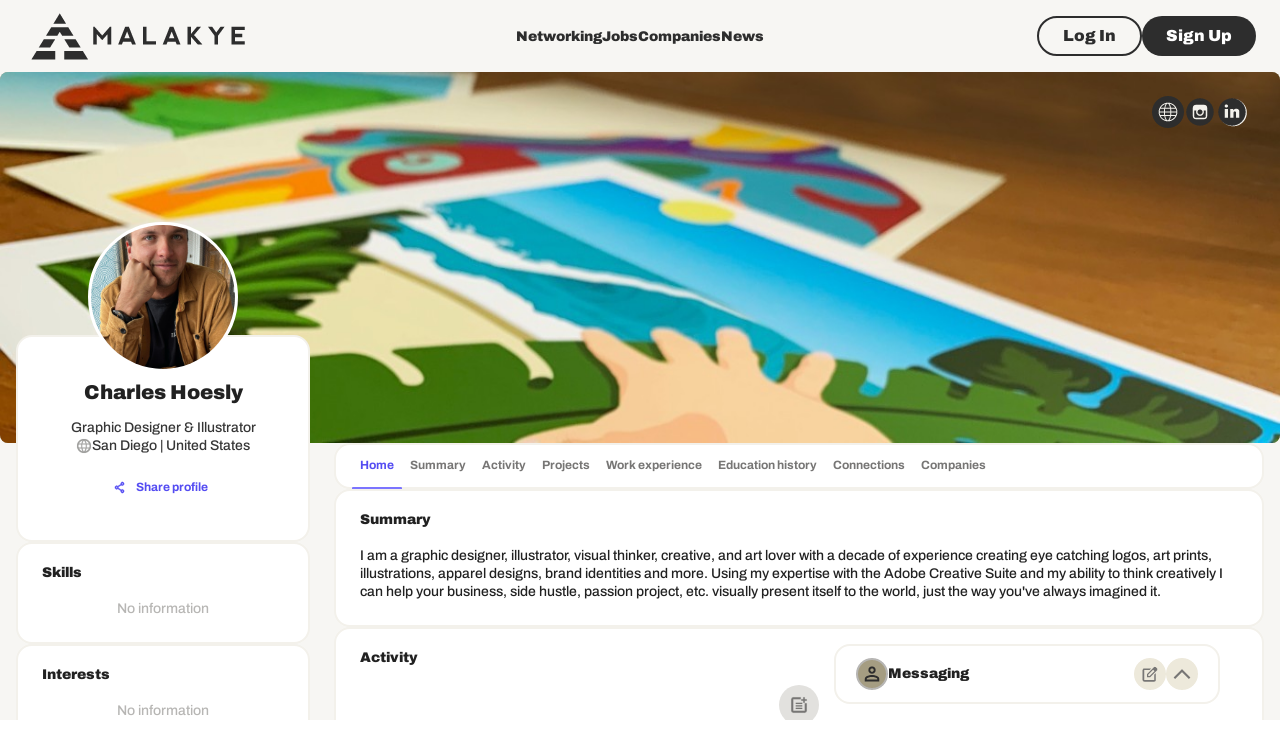

--- FILE ---
content_type: text/html; charset=utf-8
request_url: https://malakye.com/profile/charles-hoesly-733983
body_size: 39524
content:
<!DOCTYPE html><html lang="en"><head><meta charSet="utf-8"/><meta name="twitter:card" content="summary"/><meta name="twitter:site" content="@MalakyeCareers"/><meta name="twitter:creator" content="@MalakyeCareers"/><meta property="og:type" content="website"/><meta property="og:image" content="https://malakye.com/icons/android-chrome-192x192.png"/><meta property="og:image:alt" content="Malakye"/><meta property="og:image:width" content="192"/><meta property="og:image:height" content="192"/><meta property="og:locale" content="en_US"/><meta property="og:site_name" content="Malakye"/><meta name="application-name" content="Malakye"/><link rel="alternate" type="application/rss+xml" href="/rss.xml" title="Jobs RSS Feed"/><meta name="viewport" content="minimum-scale=1, initial-scale=1, width=device-width, shrink-to-fit=no, user-scalable=no, viewport-fit=cover"/><meta name="apple-mobile-web-app-capable" content="yes"/><meta name="apple-mobile-web-app-status-bar-style" content="default"/><meta name="apple-mobile-web-app-title" content="Malakye"/><meta name="format-detection" content="telephone=no"/><meta name="mobile-web-app-capable" content="yes"/><meta name="msapplication-config" content="/icons/browserconfig.xml"/><meta name="msapplication-TileColor" content="#2D2D2D"/><meta name="msapplication-tap-highlight" content="no"/><meta name="theme-color" content="#2D2D2D"/><link rel="preconnect" href="https://core.malakye.com"/><link rel="apple-touch-icon" href="/icons/touch-icon-iphone-retina.png"/><link rel="apple-touch-icon" sizes="152x152" href="/icons/touch-icon-ipad.png"/><link rel="apple-touch-icon" sizes="180x180" href="/icons/touch-icon-iphone-retina.png"/><link rel="apple-touch-icon" sizes="167x167" href="/icons/touch-icon-ipad-retina.png"/><link rel="icon" type="image/png" sizes="32x32" href="/icons/favicon-32x32.png"/><link rel="icon" type="image/png" sizes="16x16" href="/icons/favicon-16x16.png"/><link rel="icon" type="image/png" sizes="96x96" href="/icons/favicon-96x96.png"/><link rel="manifest" href="/manifest.json"/><link rel="shortcut icon" href="/icons/favicon.ico"/><script async="" src="https://pagead2.googlesyndication.com/pagead/js/adsbygoogle.js?client=ca-pub-5464555247281445" crossorigin="anonymous"></script><script>!function () {
                    var trackingTool = window.trackingTool = window.trackingTool || [];
                    if (trackingTool.invoked) return;
                    trackingTool.invoked = true;
                    trackingTool.methods = [&quot;identify&quot;, &quot;collect&quot;];
                    trackingTool.factory = function (method) {
                    return function () {
                    var args = Array.prototype.slice.call(arguments);
                    args.unshift(method);
                    trackingTool.push(args);
                    return trackingTool;
                    };
                    };
                    for (var i = 0; i &lt; trackingTool.methods.length; i++) {
                    var key = trackingTool.methods[i];
                    trackingTool[key] = trackingTool.factory(key);
                    }
                    trackingTool.load = function (key) {
                    var script = document.createElement(&quot;script&quot;);
                    script.type = &quot;text/javascript&quot;;
                    script.async = true;
                    script.src = &quot;https://s3-us-west-2.amazonaws.com/b2bjsstore/b/&quot; + key + &quot;/reb2b.js.gz&quot;;
                    var first = document.getElementsByTagName(&quot;script&quot;)[0];
                    first.parentNode.insertBefore(script, first);
                    };
                    trackingTool.SNIPPET_VERSION = &quot;1.0.1&quot;;
                    trackingTool.load(&quot;4N210HEVK06Z&quot;);
                }();
              </script><script async="" src="https://www.googletagmanager.com/gtag/js?id=G-0KJG2587ZT"></script><script>
                    window.dataLayer = window.dataLayer || [];
                    function gtag(){dataLayer.push(arguments);}
                    gtag('js', new Date());
                    gtag('config', 'G-0KJG2587ZT');
                  </script><script id="vtag-ai-js" async="" src="https://r2.leadsy.ai/tag.js" data-pid="12048uvnGjt8seKV3" data-version="062024"></script><title>Charles Hoesly: Graphic Designer &amp; Illustrator in San Diego, CA - Malakye</title><meta name="robots" content="index,follow"/><meta name="description" content="Find out detailed information about Charles Hoesly, Graphic Designer &amp; Illustrator in San Diego, CA"/><meta property="og:title" content="Charles Hoesly: Graphic Designer &amp; Illustrator in San Diego, CA | Malakye"/><meta property="og:description" content="Find out detailed information about Charles Hoesly, Graphic Designer &amp; Illustrator in San Diego, CA"/><meta property="og:url" content="https://malakye.com/profile/charles-hoesly-733983"/><link rel="preload" as="image" imageSrcSet="https://s3.us-west-2.amazonaws.com/malakye-content/photos/users/fed75f7f-e229-495c-8780-601191dc8f1d/BACKGROUND/ba6d64e2-473f-46ab-8add-03a1c1d985fe.jpeg 640w, https://s3.us-west-2.amazonaws.com/malakye-content/photos/users/fed75f7f-e229-495c-8780-601191dc8f1d/BACKGROUND/ba6d64e2-473f-46ab-8add-03a1c1d985fe.jpeg 750w, https://s3.us-west-2.amazonaws.com/malakye-content/photos/users/fed75f7f-e229-495c-8780-601191dc8f1d/BACKGROUND/ba6d64e2-473f-46ab-8add-03a1c1d985fe.jpeg 828w, https://s3.us-west-2.amazonaws.com/malakye-content/photos/users/fed75f7f-e229-495c-8780-601191dc8f1d/BACKGROUND/ba6d64e2-473f-46ab-8add-03a1c1d985fe.jpeg 1080w, https://s3.us-west-2.amazonaws.com/malakye-content/photos/users/fed75f7f-e229-495c-8780-601191dc8f1d/BACKGROUND/ba6d64e2-473f-46ab-8add-03a1c1d985fe.jpeg 1200w, https://s3.us-west-2.amazonaws.com/malakye-content/photos/users/fed75f7f-e229-495c-8780-601191dc8f1d/BACKGROUND/ba6d64e2-473f-46ab-8add-03a1c1d985fe.jpeg 1920w, https://s3.us-west-2.amazonaws.com/malakye-content/photos/users/fed75f7f-e229-495c-8780-601191dc8f1d/BACKGROUND/ba6d64e2-473f-46ab-8add-03a1c1d985fe.jpeg 2048w, https://s3.us-west-2.amazonaws.com/malakye-content/photos/users/fed75f7f-e229-495c-8780-601191dc8f1d/BACKGROUND/ba6d64e2-473f-46ab-8add-03a1c1d985fe.jpeg 3840w" imageSizes="100vw"/><link rel="preload" as="image" imageSrcSet="https://s3.us-west-2.amazonaws.com/malakye-content/photos/users/fed75f7f-e229-495c-8780-601191dc8f1d/AVATAR/fe1a9240-261f-4420-a152-6878b1a9400c.jpeg 1x, https://s3.us-west-2.amazonaws.com/malakye-content/photos/users/fed75f7f-e229-495c-8780-601191dc8f1d/AVATAR/fe1a9240-261f-4420-a152-6878b1a9400c.jpeg 2x"/><link rel="preload" as="image" imageSrcSet="https://cdn.malakye.com/malakye-logo.svg 1x, https://cdn.malakye.com/malakye-logo.svg 2x"/><meta name="next-head-count" content="47"/><link data-next-font="" rel="preconnect" href="/" crossorigin="anonymous"/><link rel="preload" href="/_next/static/css/0d38a5c81de2e8a6.css" as="style"/><link rel="stylesheet" href="/_next/static/css/0d38a5c81de2e8a6.css" data-n-g=""/><link rel="preload" href="/_next/static/css/0241ba3bdb163e4e.css" as="style"/><link rel="stylesheet" href="/_next/static/css/0241ba3bdb163e4e.css" data-n-p=""/><noscript data-n-css=""></noscript><script defer="" nomodule="" src="/_next/static/chunks/polyfills-c67a75d1b6f99dc8.js"></script><script defer="" src="/_next/static/chunks/794-e9627d4f04033cd7.js"></script><script defer="" src="/_next/static/chunks/8335.2f3682fe9a54cf66.js"></script><script src="/_next/static/chunks/webpack-cea2be7e43a7ee69.js" defer=""></script><script src="/_next/static/chunks/framework-ce84985cd166733a.js" defer=""></script><script src="/_next/static/chunks/main-aaff259ea278858d.js" defer=""></script><script src="/_next/static/chunks/pages/_app-1e43d1c7b1cceb52.js" defer=""></script><script src="/_next/static/chunks/d3048c20-ea2f4dd5946d9ea9.js" defer=""></script><script src="/_next/static/chunks/d2094a0f-df4cf0e1e72771c5.js" defer=""></script><script src="/_next/static/chunks/5675-fe2295b4630a838b.js" defer=""></script><script src="/_next/static/chunks/1664-8c80f26e944b0cf0.js" defer=""></script><script src="/_next/static/chunks/574-d5fdf6fa731711bd.js" defer=""></script><script src="/_next/static/chunks/1965-793e83db84343cd9.js" defer=""></script><script src="/_next/static/chunks/6525-551358c872b2b91a.js" defer=""></script><script src="/_next/static/chunks/51-4147a69d33038d78.js" defer=""></script><script src="/_next/static/chunks/7918-7a40f0c54dc35a5a.js" defer=""></script><script src="/_next/static/chunks/6558-7ab8e6c5ae023965.js" defer=""></script><script src="/_next/static/chunks/4718-cd326cce44dcb857.js" defer=""></script><script src="/_next/static/chunks/7962-3fc7e31440e59a83.js" defer=""></script><script src="/_next/static/chunks/4747-0873deee10ccbb35.js" defer=""></script><script src="/_next/static/chunks/9062-ee3ea37301f72d16.js" defer=""></script><script src="/_next/static/chunks/809-74df3ef46a892096.js" defer=""></script><script src="/_next/static/chunks/5114-61469b7216e43600.js" defer=""></script><script src="/_next/static/chunks/8523-eea2113025f8af7e.js" defer=""></script><script src="/_next/static/chunks/8618-dc9e4bc7421b0b68.js" defer=""></script><script src="/_next/static/chunks/7417-e30b50dd3925b798.js" defer=""></script><script src="/_next/static/chunks/3929-e29a062e0d96c0a8.js" defer=""></script><script src="/_next/static/chunks/3913-cfa34aba88364b20.js" defer=""></script><script src="/_next/static/chunks/1222-09a6b9f11a9563c8.js" defer=""></script><script src="/_next/static/chunks/7311-4d4d31ba91d8fedd.js" defer=""></script><script src="/_next/static/chunks/5487-99b90016d1e7db20.js" defer=""></script><script src="/_next/static/chunks/2546-07c4105d764dae86.js" defer=""></script><script src="/_next/static/chunks/1989-7010035aa2c1239d.js" defer=""></script><script src="/_next/static/chunks/6220-8596bf3b88c2089c.js" defer=""></script><script src="/_next/static/chunks/5063-164544ef1fd3ecc4.js" defer=""></script><script src="/_next/static/chunks/2321-37bcb3ef3e303296.js" defer=""></script><script src="/_next/static/chunks/5237-5ef2e0633dbccde7.js" defer=""></script><script src="/_next/static/chunks/6072-5b168f9c843f26cc.js" defer=""></script><script src="/_next/static/chunks/9616-b3960bb1d4120292.js" defer=""></script><script src="/_next/static/chunks/7570-6536bb2a05e5d048.js" defer=""></script><script src="/_next/static/chunks/5617-883e3202d7f55fa4.js" defer=""></script><script src="/_next/static/chunks/7294-e7b932a3e625249c.js" defer=""></script><script src="/_next/static/chunks/4498-04c158c368749e2e.js" defer=""></script><script src="/_next/static/chunks/6194-11a0fadeef7476c6.js" defer=""></script><script src="/_next/static/chunks/6699-f17358037d7ffab9.js" defer=""></script><script src="/_next/static/chunks/7239-c2809bade9e83632.js" defer=""></script><script src="/_next/static/chunks/489-d9a1ccf538b89be0.js" defer=""></script><script src="/_next/static/chunks/pages/profile/%5Buser_id%5D-5f1499a109b518df.js" defer=""></script><script src="/_next/static/b-OthounAB4lND3z6q3SF/_buildManifest.js" defer=""></script><script src="/_next/static/b-OthounAB4lND3z6q3SF/_ssgManifest.js" defer=""></script></head><body><div id="__next"><style data-emotion="css-global 1sv3wms">html{-webkit-font-smoothing:antialiased;-moz-osx-font-smoothing:grayscale;box-sizing:border-box;-webkit-text-size-adjust:100%;}*,*::before,*::after{box-sizing:inherit;}strong,b{font-weight:700;}body{margin:0;color:rgba(0, 0, 0, 0.87);font-family:Archivo,Roboto,Helvetica,Arial,sans-serif;font-weight:400;font-size:1rem;line-height:1.5;background-color:#fff;}@media print{body{background-color:#fff;}}body::backdrop{background-color:#fff;}input[type=number]::-webkit-outer-spin-button,input[type=number]::-webkit-inner-spin-button{-webkit-appearance:none;margin:0;}input[type=number]{-moz-appearance:textfield;}input:-webkit-autofill,input:-webkit-autofill:focus{-webkit-transition:background-color 600000s 0s,color 600000s 0s;transition:background-color 600000s 0s,color 600000s 0s;-webkit-box-shadow:0 0 0px 1000px #E0DAC6 inset;border-top-right-radius:40px!important;border-bottom-right-radius:40px!important;border-top-left-radius:40px;border-bottom-left-radius:40px;font-size:1rem;}input[data-autocompleted]{background-color:transparent!important;-webkit-box-shadow:0 0 0px 1000px #E0DAC6 inset;}input:-internal-autofill-selected{background-color:transparent!important;-webkit-box-shadow:0 0 0px 1000px #E0DAC6 inset;}input:-webkit-autofill,input:-webkit-autofill:hover,input:-webkit-autofill:focus,input:-webkit-autofill:active{font-size:1rem;-webkit-transition:background-color 5000s ease-in-out 0s;transition:background-color 5000s ease-in-out 0s;-webkit-box-shadow:0 0 0px 1000px #E0DAC6 inset;}.notistack-SnackbarContainer .notistack-MuiContent{background-color:#2D2D2D;border-radius:16px;padding:8px 16px;}.notistack-SnackbarContainer .notistack-MuiContent strong{font-size:1rem;font-weight:900;line-height:1.3;}.notistack-SnackbarContainer .notistack-MuiContent span{font-size:0.875rem;font-weight:500;line-height:1.3;}.notistack-SnackbarContainer .notistack-MuiContent-success{border:2px solid #239789;}.notistack-SnackbarContainer .notistack-MuiContent-success svg,.notistack-SnackbarContainer .notistack-MuiContent-success strong{color:#5FF2A0;}.notistack-SnackbarContainer .notistack-MuiContent-success span{color:#FFFFFF;margin-top:8px;display:block;}.notistack-SnackbarContainer .notistack-MuiContent-warning{border:2px solid #544CF2;}.notistack-SnackbarContainer .notistack-MuiContent-warning svg,.notistack-SnackbarContainer .notistack-MuiContent-warning strong{color:#FFFFFF;}.notistack-SnackbarContainer .notistack-MuiContent-warning span{color:#FFFFFF;margin-top:8px;display:block;}.notistack-SnackbarContainer .notistack-MuiContent-warning a{color:#7B74FF;}.notistack-SnackbarContainer .notistack-MuiContent-error{border:2px solid #F36565;}.notistack-SnackbarContainer .notistack-MuiContent-error svg,.notistack-SnackbarContainer .notistack-MuiContent-error strong{color:#F36565;}.notistack-SnackbarContainer #notistack-snackbar{-webkit-align-items:flex-start;-webkit-box-align:flex-start;-ms-flex-align:flex-start;align-items:flex-start;max-width:320px;}.notistack-SnackbarContainer .notistack-Snackbar .MuiButton-root{min-width:auto;padding:8px 4px;}.notistack-SnackbarContainer .notistack-Snackbar .MuiButton-root svg{color:#F3F1EB;}.notistack-SnackbarContainer #notistack-snackbar+div{padding-left:8px;-webkit-align-self:flex-start;-ms-flex-item-align:flex-start;align-self:flex-start;}</style><style data-emotion="css-global 1sv3wms">html{-webkit-font-smoothing:antialiased;-moz-osx-font-smoothing:grayscale;box-sizing:border-box;-webkit-text-size-adjust:100%;}*,*::before,*::after{box-sizing:inherit;}strong,b{font-weight:700;}body{margin:0;color:rgba(0, 0, 0, 0.87);font-family:Archivo,Roboto,Helvetica,Arial,sans-serif;font-weight:400;font-size:1rem;line-height:1.5;background-color:#fff;}@media print{body{background-color:#fff;}}body::backdrop{background-color:#fff;}input[type=number]::-webkit-outer-spin-button,input[type=number]::-webkit-inner-spin-button{-webkit-appearance:none;margin:0;}input[type=number]{-moz-appearance:textfield;}input:-webkit-autofill,input:-webkit-autofill:focus{-webkit-transition:background-color 600000s 0s,color 600000s 0s;transition:background-color 600000s 0s,color 600000s 0s;-webkit-box-shadow:0 0 0px 1000px #E0DAC6 inset;border-top-right-radius:40px!important;border-bottom-right-radius:40px!important;border-top-left-radius:40px;border-bottom-left-radius:40px;font-size:1rem;}input[data-autocompleted]{background-color:transparent!important;-webkit-box-shadow:0 0 0px 1000px #E0DAC6 inset;}input:-internal-autofill-selected{background-color:transparent!important;-webkit-box-shadow:0 0 0px 1000px #E0DAC6 inset;}input:-webkit-autofill,input:-webkit-autofill:hover,input:-webkit-autofill:focus,input:-webkit-autofill:active{font-size:1rem;-webkit-transition:background-color 5000s ease-in-out 0s;transition:background-color 5000s ease-in-out 0s;-webkit-box-shadow:0 0 0px 1000px #E0DAC6 inset;}.notistack-SnackbarContainer .notistack-MuiContent{background-color:#2D2D2D;border-radius:16px;padding:8px 16px;}.notistack-SnackbarContainer .notistack-MuiContent strong{font-size:1rem;font-weight:900;line-height:1.3;}.notistack-SnackbarContainer .notistack-MuiContent span{font-size:0.875rem;font-weight:500;line-height:1.3;}.notistack-SnackbarContainer .notistack-MuiContent-success{border:2px solid #239789;}.notistack-SnackbarContainer .notistack-MuiContent-success svg,.notistack-SnackbarContainer .notistack-MuiContent-success strong{color:#5FF2A0;}.notistack-SnackbarContainer .notistack-MuiContent-success span{color:#FFFFFF;margin-top:8px;display:block;}.notistack-SnackbarContainer .notistack-MuiContent-warning{border:2px solid #544CF2;}.notistack-SnackbarContainer .notistack-MuiContent-warning svg,.notistack-SnackbarContainer .notistack-MuiContent-warning strong{color:#FFFFFF;}.notistack-SnackbarContainer .notistack-MuiContent-warning span{color:#FFFFFF;margin-top:8px;display:block;}.notistack-SnackbarContainer .notistack-MuiContent-warning a{color:#7B74FF;}.notistack-SnackbarContainer .notistack-MuiContent-error{border:2px solid #F36565;}.notistack-SnackbarContainer .notistack-MuiContent-error svg,.notistack-SnackbarContainer .notistack-MuiContent-error strong{color:#F36565;}.notistack-SnackbarContainer #notistack-snackbar{-webkit-align-items:flex-start;-webkit-box-align:flex-start;-ms-flex-align:flex-start;align-items:flex-start;max-width:320px;}.notistack-SnackbarContainer .notistack-Snackbar .MuiButton-root{min-width:auto;padding:8px 4px;}.notistack-SnackbarContainer .notistack-Snackbar .MuiButton-root svg{color:#F3F1EB;}.notistack-SnackbarContainer #notistack-snackbar+div{padding-left:8px;-webkit-align-self:flex-start;-ms-flex-item-align:flex-start;align-self:flex-start;}</style><style data-emotion="css 1bk9uas">.css-1bk9uas{background-color:#F7F6F3;min-height:100vh;padding-top:72px;display:-webkit-box;display:-webkit-flex;display:-ms-flexbox;display:flex;-webkit-flex-direction:column;-ms-flex-direction:column;flex-direction:column;}</style><style data-emotion="css 19oseun">.css-19oseun{background-color:#F7F6F3;min-height:100vh;padding-top:72px;display:-webkit-box;display:-webkit-flex;display:-ms-flexbox;display:flex;-webkit-flex-direction:column;-ms-flex-direction:column;flex-direction:column;}</style><div class="MuiBox-root css-19oseun"><style data-emotion="css 2udqtr">.css-2udqtr{height:72px;padding:4px 0px;display:-webkit-box;display:-webkit-flex;display:-ms-flexbox;display:flex;-webkit-align-items:center;-webkit-box-align:center;-ms-flex-align:center;align-items:center;position:absolute;top:0;left:0;right:0;z-index:999;background-color:transparent;}@media (max-width:983.95px){.css-2udqtr .logo{width:114px;height:auto;}}</style><style data-emotion="css 18lwyk2">.css-18lwyk2{color:transparent;height:72px;padding:4px 0px;display:-webkit-box;display:-webkit-flex;display:-ms-flexbox;display:flex;-webkit-align-items:center;-webkit-box-align:center;-ms-flex-align:center;align-items:center;position:absolute;top:0;left:0;right:0;z-index:999;background-color:transparent;}@media (max-width:983.95px){.css-18lwyk2 .logo{width:114px;height:auto;}}</style><div class="MuiBox-root css-18lwyk2"><style data-emotion="css 1c73egi">.css-1c73egi{width:100%;margin-left:auto;box-sizing:border-box;margin-right:auto;display:block;padding-left:16px;padding-right:16px;}@media (min-width:600px){.css-1c73egi{padding-left:24px;padding-right:24px;}}@media (min-width:1344px){.css-1c73egi{max-width:1344px;}}</style><div class="MuiContainer-root MuiContainer-maxWidthLg css-1c73egi"><style data-emotion="css v3z1wi">.css-v3z1wi{box-sizing:border-box;display:-webkit-box;display:-webkit-flex;display:-ms-flexbox;display:flex;-webkit-box-flex-wrap:wrap;-webkit-flex-wrap:wrap;-ms-flex-wrap:wrap;flex-wrap:wrap;width:100%;-webkit-flex-direction:row;-ms-flex-direction:row;flex-direction:row;-webkit-align-items:center;-webkit-box-align:center;-ms-flex-align:center;align-items:center;}</style><div class="MuiGrid-root MuiGrid-container css-v3z1wi"><style data-emotion="css 1jftyie">.css-1jftyie{box-sizing:border-box;margin:0;-webkit-flex-direction:row;-ms-flex-direction:row;flex-direction:row;-webkit-flex-basis:41.666667%;-ms-flex-preferred-size:41.666667%;flex-basis:41.666667%;-webkit-box-flex:0;-webkit-flex-grow:0;-ms-flex-positive:0;flex-grow:0;max-width:41.666667%;display:-webkit-box;display:-webkit-flex;display:-ms-flexbox;display:flex;-webkit-align-items:center;-webkit-box-align:center;-ms-flex-align:center;align-items:center;}@media (min-width:600px){.css-1jftyie{-webkit-flex-basis:41.666667%;-ms-flex-preferred-size:41.666667%;flex-basis:41.666667%;-webkit-box-flex:0;-webkit-flex-grow:0;-ms-flex-positive:0;flex-grow:0;max-width:41.666667%;}}@media (min-width:984px){.css-1jftyie{-webkit-flex-basis:25%;-ms-flex-preferred-size:25%;flex-basis:25%;-webkit-box-flex:0;-webkit-flex-grow:0;-ms-flex-positive:0;flex-grow:0;max-width:25%;}}@media (min-width:1344px){.css-1jftyie{-webkit-flex-basis:25%;-ms-flex-preferred-size:25%;flex-basis:25%;-webkit-box-flex:0;-webkit-flex-grow:0;-ms-flex-positive:0;flex-grow:0;max-width:25%;}}@media (min-width:1536px){.css-1jftyie{-webkit-flex-basis:25%;-ms-flex-preferred-size:25%;flex-basis:25%;-webkit-box-flex:0;-webkit-flex-grow:0;-ms-flex-positive:0;flex-grow:0;max-width:25%;}}.css-1jftyie a{display:-webkit-box;display:-webkit-flex;display:-ms-flexbox;display:flex;-webkit-align-items:center;-webkit-box-align:center;-ms-flex-align:center;align-items:center;}</style><div class="MuiGrid-root MuiGrid-item MuiGrid-grid-xs-5 MuiGrid-grid-md-3 css-1jftyie"><a href="/"><img alt="Malakye logo" loading="eager" width="229" height="48" decoding="async" data-nimg="1" class="logo" style="color:transparent" srcSet="https://cdn.malakye.com/malakye-logo.svg 1x, https://cdn.malakye.com/malakye-logo.svg 2x" src="https://cdn.malakye.com/malakye-logo.svg"/></a></div><style data-emotion="css 1dh0or5">.css-1dh0or5{box-sizing:border-box;margin:0;-webkit-flex-direction:row;-ms-flex-direction:row;flex-direction:row;}@media (min-width:984px){.css-1dh0or5{-webkit-flex-basis:50%;-ms-flex-preferred-size:50%;flex-basis:50%;-webkit-box-flex:0;-webkit-flex-grow:0;-ms-flex-positive:0;flex-grow:0;max-width:50%;}}@media (min-width:1344px){.css-1dh0or5{-webkit-flex-basis:50%;-ms-flex-preferred-size:50%;flex-basis:50%;-webkit-box-flex:0;-webkit-flex-grow:0;-ms-flex-positive:0;flex-grow:0;max-width:50%;}}@media (min-width:1536px){.css-1dh0or5{-webkit-flex-basis:50%;-ms-flex-preferred-size:50%;flex-basis:50%;-webkit-box-flex:0;-webkit-flex-grow:0;-ms-flex-positive:0;flex-grow:0;max-width:50%;}}@media (min-width:0px){.css-1dh0or5{display:none;}}@media (min-width:984px){.css-1dh0or5{display:block;}}</style><div class="MuiGrid-root MuiGrid-item MuiGrid-grid-md-6 css-1dh0or5"><style data-emotion="css w3eg24">.css-w3eg24{display:-webkit-box;display:-webkit-flex;display:-ms-flexbox;display:flex;-webkit-flex-direction:row;-ms-flex-direction:row;flex-direction:row;-webkit-column-gap:32px;column-gap:32px;-webkit-box-pack:center;-ms-flex-pack:center;-webkit-justify-content:center;justify-content:center;-webkit-align-items:center;-webkit-box-align:center;-ms-flex-align:center;align-items:center;}</style><div class="MuiStack-root css-w3eg24"><style data-emotion="css 1ue6dbv">.css-1ue6dbv>a{color:#2D2D2D;}</style><style data-emotion="css z1ljo2">.css-z1ljo2>a{color:#2D2D2D;}</style><div class="MuiBox-root css-z1ljo2"><a href="/networking"><style data-emotion="css 1yl239c">.css-1yl239c{margin:0;font-weight:900;line-height:1.3;font-size:0.875rem;}</style><span class="MuiTypography-root MuiTypography-paragraph3_black css-1yl239c">Networking</span></a></div><div class="MuiBox-root css-z1ljo2"><a href="/jobs"><span class="MuiTypography-root MuiTypography-paragraph3_black css-1yl239c">Jobs</span></a></div><div class="MuiBox-root css-z1ljo2"><a href="/companies"><span class="MuiTypography-root MuiTypography-paragraph3_black css-1yl239c">Companies</span></a></div><div class="MuiBox-root css-z1ljo2"><a href="/news"><span class="MuiTypography-root MuiTypography-paragraph3_black css-1yl239c">News</span></a></div></div></div><style data-emotion="css fmsbxx">.css-fmsbxx{box-sizing:border-box;margin:0;-webkit-flex-direction:row;-ms-flex-direction:row;flex-direction:row;-webkit-flex-basis:58.333333%;-ms-flex-preferred-size:58.333333%;flex-basis:58.333333%;-webkit-box-flex:0;-webkit-flex-grow:0;-ms-flex-positive:0;flex-grow:0;max-width:58.333333%;}@media (min-width:600px){.css-fmsbxx{-webkit-flex-basis:58.333333%;-ms-flex-preferred-size:58.333333%;flex-basis:58.333333%;-webkit-box-flex:0;-webkit-flex-grow:0;-ms-flex-positive:0;flex-grow:0;max-width:58.333333%;}}@media (min-width:984px){.css-fmsbxx{-webkit-flex-basis:25%;-ms-flex-preferred-size:25%;flex-basis:25%;-webkit-box-flex:0;-webkit-flex-grow:0;-ms-flex-positive:0;flex-grow:0;max-width:25%;}}@media (min-width:1344px){.css-fmsbxx{-webkit-flex-basis:25%;-ms-flex-preferred-size:25%;flex-basis:25%;-webkit-box-flex:0;-webkit-flex-grow:0;-ms-flex-positive:0;flex-grow:0;max-width:25%;}}@media (min-width:1536px){.css-fmsbxx{-webkit-flex-basis:25%;-ms-flex-preferred-size:25%;flex-basis:25%;-webkit-box-flex:0;-webkit-flex-grow:0;-ms-flex-positive:0;flex-grow:0;max-width:25%;}}</style><div class="MuiGrid-root MuiGrid-item MuiGrid-grid-xs-7 MuiGrid-grid-md-3 css-fmsbxx"><style data-emotion="css b41pi2">.css-b41pi2{display:-webkit-box;display:-webkit-flex;display:-ms-flexbox;display:flex;-webkit-flex-direction:row;-ms-flex-direction:row;flex-direction:row;-webkit-box-pack:end;-ms-flex-pack:end;-webkit-justify-content:flex-end;justify-content:flex-end;}@media (min-width:0px){.css-b41pi2{-webkit-column-gap:8px;column-gap:8px;}}@media (min-width:984px){.css-b41pi2{-webkit-column-gap:16px;column-gap:16px;}}</style><div class="MuiStack-root css-b41pi2"><style data-emotion="css 16g0lrw">.css-16g0lrw{font-family:Archivo,Roboto,Helvetica,Arial,sans-serif;font-weight:500;font-size:0.875rem;line-height:1.75;text-transform:uppercase;min-width:64px;padding:5px 15px;border-radius:4px;-webkit-transition:background-color 250ms cubic-bezier(0.4, 0, 0.2, 1) 0ms,box-shadow 250ms cubic-bezier(0.4, 0, 0.2, 1) 0ms,border-color 250ms cubic-bezier(0.4, 0, 0.2, 1) 0ms,color 250ms cubic-bezier(0.4, 0, 0.2, 1) 0ms;transition:background-color 250ms cubic-bezier(0.4, 0, 0.2, 1) 0ms,box-shadow 250ms cubic-bezier(0.4, 0, 0.2, 1) 0ms,border-color 250ms cubic-bezier(0.4, 0, 0.2, 1) 0ms,color 250ms cubic-bezier(0.4, 0, 0.2, 1) 0ms;border:1px solid rgba(156, 39, 176, 0.5);color:#9c27b0;border-radius:100px;border-color:currentColor;border-width:2px;box-shadow:none;text-transform:inherit;padding-left:24px;padding-right:24px;min-height:40px;border-color:#2D2D2D;color:#2D2D2D;}.css-16g0lrw:hover{-webkit-text-decoration:none;text-decoration:none;background-color:rgba(156, 39, 176, 0.04);border:1px solid #9c27b0;}@media (hover: none){.css-16g0lrw:hover{background-color:transparent;}}.css-16g0lrw.Mui-disabled{color:rgba(0, 0, 0, 0.26);border:1px solid rgba(0, 0, 0, 0.12);}.css-16g0lrw:hover{border-width:2px;background:transparent;}.css-16g0lrw:hover{border-color:#7B74FF;color:#7B74FF;}.css-16g0lrw.Mui-disabled{border-color:#CCCBC9;color:#CCCBC9;}</style><style data-emotion="css 1yosk00">.css-1yosk00{display:-webkit-inline-box;display:-webkit-inline-flex;display:-ms-inline-flexbox;display:inline-flex;-webkit-align-items:center;-webkit-box-align:center;-ms-flex-align:center;align-items:center;-webkit-box-pack:center;-ms-flex-pack:center;-webkit-justify-content:center;justify-content:center;position:relative;box-sizing:border-box;-webkit-tap-highlight-color:transparent;background-color:transparent;outline:0;border:0;margin:0;border-radius:0;padding:0;cursor:pointer;-webkit-user-select:none;-moz-user-select:none;-ms-user-select:none;user-select:none;vertical-align:middle;-moz-appearance:none;-webkit-appearance:none;-webkit-text-decoration:none;text-decoration:none;color:inherit;font-family:Archivo,Roboto,Helvetica,Arial,sans-serif;font-weight:500;font-size:0.875rem;line-height:1.75;text-transform:uppercase;min-width:64px;padding:5px 15px;border-radius:4px;-webkit-transition:background-color 250ms cubic-bezier(0.4, 0, 0.2, 1) 0ms,box-shadow 250ms cubic-bezier(0.4, 0, 0.2, 1) 0ms,border-color 250ms cubic-bezier(0.4, 0, 0.2, 1) 0ms,color 250ms cubic-bezier(0.4, 0, 0.2, 1) 0ms;transition:background-color 250ms cubic-bezier(0.4, 0, 0.2, 1) 0ms,box-shadow 250ms cubic-bezier(0.4, 0, 0.2, 1) 0ms,border-color 250ms cubic-bezier(0.4, 0, 0.2, 1) 0ms,color 250ms cubic-bezier(0.4, 0, 0.2, 1) 0ms;border:1px solid rgba(156, 39, 176, 0.5);color:#9c27b0;border-radius:100px;border-color:currentColor;border-width:2px;box-shadow:none;text-transform:inherit;padding-left:24px;padding-right:24px;min-height:40px;border-color:#2D2D2D;color:#2D2D2D;}.css-1yosk00::-moz-focus-inner{border-style:none;}.css-1yosk00.Mui-disabled{pointer-events:none;cursor:default;}@media print{.css-1yosk00{-webkit-print-color-adjust:exact;color-adjust:exact;}}.css-1yosk00:hover{-webkit-text-decoration:none;text-decoration:none;background-color:rgba(156, 39, 176, 0.04);border:1px solid #9c27b0;}@media (hover: none){.css-1yosk00:hover{background-color:transparent;}}.css-1yosk00.Mui-disabled{color:rgba(0, 0, 0, 0.26);border:1px solid rgba(0, 0, 0, 0.12);}.css-1yosk00:hover{border-width:2px;background:transparent;}.css-1yosk00:hover{border-color:#7B74FF;color:#7B74FF;}.css-1yosk00.Mui-disabled{border-color:#CCCBC9;color:#CCCBC9;}</style><a class="MuiButtonBase-root MuiButton-root MuiButton-outlined MuiButton-outlinedSecondary MuiButton-sizeMedium MuiButton-outlinedSizeMedium MuiButton-root MuiButton-outlined MuiButton-outlinedSecondary MuiButton-sizeMedium MuiButton-outlinedSizeMedium css-1yosk00" tabindex="0" href="/login?callbackUrl=%2Fprofile%2Fcharles-hoesly-733983%3Fuser_id%3Dcharles-hoesly-733983"><style data-emotion="css wj2gip">.css-wj2gip{margin:0;font-weight:900;line-height:1.3;font-size:1rem;}</style><span class="MuiTypography-root MuiTypography-paragraph2_black css-wj2gip">Log In</span></a><style data-emotion="css 126tbqo">.css-126tbqo{font-family:Archivo,Roboto,Helvetica,Arial,sans-serif;font-weight:500;font-size:0.875rem;line-height:1.75;text-transform:uppercase;min-width:64px;padding:6px 16px;border-radius:4px;-webkit-transition:background-color 250ms cubic-bezier(0.4, 0, 0.2, 1) 0ms,box-shadow 250ms cubic-bezier(0.4, 0, 0.2, 1) 0ms,border-color 250ms cubic-bezier(0.4, 0, 0.2, 1) 0ms,color 250ms cubic-bezier(0.4, 0, 0.2, 1) 0ms;transition:background-color 250ms cubic-bezier(0.4, 0, 0.2, 1) 0ms,box-shadow 250ms cubic-bezier(0.4, 0, 0.2, 1) 0ms,border-color 250ms cubic-bezier(0.4, 0, 0.2, 1) 0ms,color 250ms cubic-bezier(0.4, 0, 0.2, 1) 0ms;color:#fff;background-color:#9c27b0;box-shadow:0px 3px 1px -2px rgba(0,0,0,0.2),0px 2px 2px 0px rgba(0,0,0,0.14),0px 1px 5px 0px rgba(0,0,0,0.12);border-radius:100px;box-shadow:none;text-transform:inherit;padding-left:24px;padding-right:24px;min-height:40px;background:#2D2D2D;}.css-126tbqo:hover{-webkit-text-decoration:none;text-decoration:none;background-color:#7b1fa2;box-shadow:0px 2px 4px -1px rgba(0,0,0,0.2),0px 4px 5px 0px rgba(0,0,0,0.14),0px 1px 10px 0px rgba(0,0,0,0.12);}@media (hover: none){.css-126tbqo:hover{background-color:#9c27b0;}}.css-126tbqo:active{box-shadow:0px 5px 5px -3px rgba(0,0,0,0.2),0px 8px 10px 1px rgba(0,0,0,0.14),0px 3px 14px 2px rgba(0,0,0,0.12);}.css-126tbqo.Mui-focusVisible{box-shadow:0px 3px 5px -1px rgba(0,0,0,0.2),0px 6px 10px 0px rgba(0,0,0,0.14),0px 1px 18px 0px rgba(0,0,0,0.12);}.css-126tbqo.Mui-disabled{color:rgba(0, 0, 0, 0.26);box-shadow:none;background-color:rgba(0, 0, 0, 0.12);}.css-126tbqo:hover{box-shadow:none;}.css-126tbqo:hover{background:#7B74FF;}.css-126tbqo.Mui-disabled{background:#CCCBC9;color:#FFFFFF;}</style><style data-emotion="css 11dlqfq">.css-11dlqfq{display:-webkit-inline-box;display:-webkit-inline-flex;display:-ms-inline-flexbox;display:inline-flex;-webkit-align-items:center;-webkit-box-align:center;-ms-flex-align:center;align-items:center;-webkit-box-pack:center;-ms-flex-pack:center;-webkit-justify-content:center;justify-content:center;position:relative;box-sizing:border-box;-webkit-tap-highlight-color:transparent;background-color:transparent;outline:0;border:0;margin:0;border-radius:0;padding:0;cursor:pointer;-webkit-user-select:none;-moz-user-select:none;-ms-user-select:none;user-select:none;vertical-align:middle;-moz-appearance:none;-webkit-appearance:none;-webkit-text-decoration:none;text-decoration:none;color:inherit;font-family:Archivo,Roboto,Helvetica,Arial,sans-serif;font-weight:500;font-size:0.875rem;line-height:1.75;text-transform:uppercase;min-width:64px;padding:6px 16px;border-radius:4px;-webkit-transition:background-color 250ms cubic-bezier(0.4, 0, 0.2, 1) 0ms,box-shadow 250ms cubic-bezier(0.4, 0, 0.2, 1) 0ms,border-color 250ms cubic-bezier(0.4, 0, 0.2, 1) 0ms,color 250ms cubic-bezier(0.4, 0, 0.2, 1) 0ms;transition:background-color 250ms cubic-bezier(0.4, 0, 0.2, 1) 0ms,box-shadow 250ms cubic-bezier(0.4, 0, 0.2, 1) 0ms,border-color 250ms cubic-bezier(0.4, 0, 0.2, 1) 0ms,color 250ms cubic-bezier(0.4, 0, 0.2, 1) 0ms;color:#fff;background-color:#9c27b0;box-shadow:0px 3px 1px -2px rgba(0,0,0,0.2),0px 2px 2px 0px rgba(0,0,0,0.14),0px 1px 5px 0px rgba(0,0,0,0.12);border-radius:100px;box-shadow:none;text-transform:inherit;padding-left:24px;padding-right:24px;min-height:40px;background:#2D2D2D;}.css-11dlqfq::-moz-focus-inner{border-style:none;}.css-11dlqfq.Mui-disabled{pointer-events:none;cursor:default;}@media print{.css-11dlqfq{-webkit-print-color-adjust:exact;color-adjust:exact;}}.css-11dlqfq:hover{-webkit-text-decoration:none;text-decoration:none;background-color:#7b1fa2;box-shadow:0px 2px 4px -1px rgba(0,0,0,0.2),0px 4px 5px 0px rgba(0,0,0,0.14),0px 1px 10px 0px rgba(0,0,0,0.12);}@media (hover: none){.css-11dlqfq:hover{background-color:#9c27b0;}}.css-11dlqfq:active{box-shadow:0px 5px 5px -3px rgba(0,0,0,0.2),0px 8px 10px 1px rgba(0,0,0,0.14),0px 3px 14px 2px rgba(0,0,0,0.12);}.css-11dlqfq.Mui-focusVisible{box-shadow:0px 3px 5px -1px rgba(0,0,0,0.2),0px 6px 10px 0px rgba(0,0,0,0.14),0px 1px 18px 0px rgba(0,0,0,0.12);}.css-11dlqfq.Mui-disabled{color:rgba(0, 0, 0, 0.26);box-shadow:none;background-color:rgba(0, 0, 0, 0.12);}.css-11dlqfq:hover{box-shadow:none;}.css-11dlqfq:hover{background:#7B74FF;}.css-11dlqfq.Mui-disabled{background:#CCCBC9;color:#FFFFFF;}</style><a class="MuiButtonBase-root MuiButton-root MuiButton-contained MuiButton-containedSecondary MuiButton-sizeMedium MuiButton-containedSizeMedium MuiButton-root MuiButton-contained MuiButton-containedSecondary MuiButton-sizeMedium MuiButton-containedSizeMedium css-11dlqfq" tabindex="0" href="/sign-up"><span class="MuiTypography-root MuiTypography-paragraph2_black css-wj2gip">Sign Up</span></a></div></div></div></div></div><style data-emotion="css i9gxme">.css-i9gxme{-webkit-box-flex:1;-webkit-flex-grow:1;-ms-flex-positive:1;flex-grow:1;}</style><main class="MuiBox-root css-i9gxme"><h1 style="display:none">Charles Hoesly: Graphic Designer &amp; Illustrator in San Diego, CA</h1><style data-emotion="css 1ftz93w">.css-1ftz93w{position:relative;height:371px;display:-webkit-box;display:-webkit-flex;display:-ms-flexbox;display:flex;line-height:0;background-color:#A59D82;border-radius:8px;overflow:hidden;}.css-1ftz93w img{object-fit:cover;object-position:top center;}@media (max-width:983.95px){.css-1ftz93w{height:148px;margin:16px 16px 0px;}}</style><style data-emotion="css 1fbac8x">.css-1fbac8x{position:relative;height:371px;display:-webkit-box;display:-webkit-flex;display:-ms-flexbox;display:flex;line-height:0;background-color:#A59D82;border-radius:8px;overflow:hidden;}.css-1fbac8x img{object-fit:cover;object-position:top center;}@media (max-width:983.95px){.css-1fbac8x{height:148px;margin:16px 16px 0px;}}</style><div class="MuiBox-root css-1fbac8x"><img alt="Profile background" loading="eager" decoding="async" data-nimg="fill" style="position:absolute;height:100%;width:100%;left:0;top:0;right:0;bottom:0;object-fit:fill;color:transparent" sizes="100vw" srcSet="https://s3.us-west-2.amazonaws.com/malakye-content/photos/users/fed75f7f-e229-495c-8780-601191dc8f1d/BACKGROUND/ba6d64e2-473f-46ab-8add-03a1c1d985fe.jpeg 640w, https://s3.us-west-2.amazonaws.com/malakye-content/photos/users/fed75f7f-e229-495c-8780-601191dc8f1d/BACKGROUND/ba6d64e2-473f-46ab-8add-03a1c1d985fe.jpeg 750w, https://s3.us-west-2.amazonaws.com/malakye-content/photos/users/fed75f7f-e229-495c-8780-601191dc8f1d/BACKGROUND/ba6d64e2-473f-46ab-8add-03a1c1d985fe.jpeg 828w, https://s3.us-west-2.amazonaws.com/malakye-content/photos/users/fed75f7f-e229-495c-8780-601191dc8f1d/BACKGROUND/ba6d64e2-473f-46ab-8add-03a1c1d985fe.jpeg 1080w, https://s3.us-west-2.amazonaws.com/malakye-content/photos/users/fed75f7f-e229-495c-8780-601191dc8f1d/BACKGROUND/ba6d64e2-473f-46ab-8add-03a1c1d985fe.jpeg 1200w, https://s3.us-west-2.amazonaws.com/malakye-content/photos/users/fed75f7f-e229-495c-8780-601191dc8f1d/BACKGROUND/ba6d64e2-473f-46ab-8add-03a1c1d985fe.jpeg 1920w, https://s3.us-west-2.amazonaws.com/malakye-content/photos/users/fed75f7f-e229-495c-8780-601191dc8f1d/BACKGROUND/ba6d64e2-473f-46ab-8add-03a1c1d985fe.jpeg 2048w, https://s3.us-west-2.amazonaws.com/malakye-content/photos/users/fed75f7f-e229-495c-8780-601191dc8f1d/BACKGROUND/ba6d64e2-473f-46ab-8add-03a1c1d985fe.jpeg 3840w" src="https://s3.us-west-2.amazonaws.com/malakye-content/photos/users/fed75f7f-e229-495c-8780-601191dc8f1d/BACKGROUND/ba6d64e2-473f-46ab-8add-03a1c1d985fe.jpeg"/><style data-emotion="css 1g0u9pv">.css-1g0u9pv{position:absolute;right:32px;top:24px;}@media (max-width:983.95px){.css-1g0u9pv{right:24px;}}</style><style data-emotion="css 1w3g9eq">.css-1w3g9eq{display:-webkit-box;display:-webkit-flex;display:-ms-flexbox;display:flex;-webkit-flex-direction:row;-ms-flex-direction:row;flex-direction:row;-webkit-align-items:center;-webkit-box-align:center;-ms-flex-align:center;align-items:center;-webkit-column-gap:24px;column-gap:24px;position:absolute;right:32px;top:24px;}@media (max-width:983.95px){.css-1w3g9eq{right:24px;}}</style><div class="MuiStack-root css-1w3g9eq"><style data-emotion="css df2o3w">.css-df2o3w a{display:-webkit-inline-box;display:-webkit-inline-flex;display:-ms-inline-flexbox;display:inline-flex;}.css-df2o3w svg{font-size:2rem;color:#F3F1EB;}@media (max-width:983.95px){.css-df2o3w{-webkit-box-flex-wrap:wrap;-webkit-flex-wrap:wrap;-ms-flex-wrap:wrap;flex-wrap:wrap;row-gap:20px;}}</style><style data-emotion="css nbmlyh">.css-nbmlyh{display:-webkit-box;display:-webkit-flex;display:-ms-flexbox;display:flex;-webkit-flex-direction:row;-ms-flex-direction:row;flex-direction:row;-webkit-column-gap:8px;column-gap:8px;}.css-nbmlyh a{display:-webkit-inline-box;display:-webkit-inline-flex;display:-ms-inline-flexbox;display:inline-flex;}.css-nbmlyh svg{font-size:2rem;color:#F3F1EB;}@media (max-width:983.95px){.css-nbmlyh{-webkit-box-flex-wrap:wrap;-webkit-flex-wrap:wrap;-ms-flex-wrap:wrap;flex-wrap:wrap;row-gap:20px;}}</style><div class="MuiStack-root css-nbmlyh"><a aria-label="globe_icon" target="_blank" rel="nofollow" href="https://choeslydesign.myportfolio.com/"><style data-emotion="css vubbuv">.css-vubbuv{-webkit-user-select:none;-moz-user-select:none;-ms-user-select:none;user-select:none;width:1em;height:1em;display:inline-block;fill:currentColor;-webkit-flex-shrink:0;-ms-flex-negative:0;flex-shrink:0;-webkit-transition:fill 200ms cubic-bezier(0.4, 0, 0.2, 1) 0ms;transition:fill 200ms cubic-bezier(0.4, 0, 0.2, 1) 0ms;font-size:1.5rem;}</style><svg width="48" height="48" viewBox="0 0 48 48" fill="none" xmlns="http://www.w3.org/2000/svg" class="MuiSvgIcon-root MuiSvgIcon-fontSizeMedium css-vubbuv" focusable="false" aria-hidden="true"><path d="M24 48C37.2548 48 48 37.2548 48 24C48 10.7452 37.2548 0 24 0C10.7452 0 0 10.7452 0 24C0 37.2548 10.7452 48 24 48Z" fill="#2D2D2D"></path><path d="M24 10C16.2807 10 10 16.2807 10 24C10 31.7193 16.2807 38 24 38C31.7193 38 38 31.7193 38 24C38 16.2807 31.7193 10 24 10ZM23.4485 36.5312C22.1083 36.5312 20.6623 34.0464 19.9033 30.0577H26.9924C26.2337 34.0464 24.7894 36.5312 23.4485 36.5312ZM19.6737 28.6218C19.5093 27.4215 19.4073 26.1132 19.3806 24.718H27.5168C27.4902 26.1132 27.3878 27.4215 27.2244 28.6218H19.6737ZM11.4723 24.718H17.9391C17.9657 26.0319 18.0646 27.3514 18.2325 28.6218H12.3277C11.8429 27.4019 11.5502 26.0893 11.4723 24.718ZM23.4485 11.4689C24.7684 11.4689 26.1917 13.879 26.9601 17.7659H19.9369C20.7047 13.879 22.1283 11.4689 23.4485 11.4689ZM27.1999 19.2012C27.3787 20.4492 27.4888 21.8188 27.5168 23.282H19.3799C19.408 21.8188 19.5177 20.4499 19.6965 19.2012H27.1999ZM17.9392 23.282H11.4723C11.5536 21.8455 11.8667 20.4699 12.3929 19.2012H18.2564C18.0734 20.5266 17.9665 21.9071 17.9392 23.282ZM28.9583 24.718H36.5276C36.4498 26.0893 36.156 27.4019 35.6722 28.6218H28.6645C28.8321 27.3514 28.9317 26.0319 28.9583 24.718ZM28.9583 23.282C28.9302 21.9072 28.823 20.5266 28.6407 19.2012H35.607C36.1336 20.4699 36.4463 21.8455 36.5276 23.282H28.9583ZM34.8933 17.7653H28.41C27.9361 15.2395 27.1655 13.0313 26.1167 11.6276C29.8712 12.2695 33.0599 14.5755 34.8933 17.7653ZM20.5718 11.9235C19.6292 13.3321 18.9298 15.412 18.4884 17.7659H13.1067C14.7228 14.9538 17.3891 12.828 20.5718 11.9235ZM12.9997 30.0576H18.4573C18.8962 32.4835 19.6061 34.6332 20.5719 36.0775C17.3218 35.152 14.6036 32.9589 12.9997 30.0576ZM26.116 36.3719C27.1886 34.9347 27.9697 32.656 28.4394 30.0576H35.0005C33.1854 33.3411 29.9413 35.7185 26.116 36.3719Z" fill="#F3F1EB"></path></svg></a><a aria-label="instagram_circle" target="_blank" rel="nofollow" href="https://www.instagram.com/choesly.design/"><svg width="56" height="56" viewBox="0 0 56 56" fill="none" xmlns="http://www.w3.org/2000/svg" class="MuiSvgIcon-root MuiSvgIcon-fontSizeMedium css-vubbuv" focusable="false" aria-hidden="true"><path d="M28 52C41.2549 52 52 41.2549 52 28C52 14.7452 41.2549 4 28 4C14.7452 4 4 14.7452 4 28C4 41.2549 14.7452 52 28 52Z" fill="#2D2D2D"></path><path d="M35.7055 15.4783H20.2941C17.6185 15.4783 15.478 17.6187 15.478 20.2943V35.7057C15.478 38.3813 17.6185 40.5218 20.2941 40.5218H35.7055C38.3811 40.5218 40.5215 38.3813 40.5215 35.7057V20.2943C40.5215 17.6187 38.381 15.4783 35.7055 15.4783ZM24.468 25.4315C25.2172 24.3612 26.6085 23.6121 27.9998 23.6121C29.3911 23.6121 30.7824 24.3612 31.5316 25.4315C32.0667 26.1806 32.3878 27.0368 32.3878 28C32.3878 30.4616 30.3543 32.388 27.9998 32.388C25.6453 32.388 23.6118 30.4616 23.6118 28C23.6118 27.0368 23.9329 26.1806 24.468 25.4315ZM38.06 35.7057C38.06 36.99 36.9898 38.0603 35.7055 38.0603H20.2941C19.0098 38.0603 17.9396 36.99 17.9396 35.7057V25.4315H21.6854C21.3643 26.1806 21.1503 27.1439 21.1503 28C21.1503 31.7459 24.254 34.8495 27.9998 34.8495C31.7456 34.8495 34.8493 31.7459 34.8493 28C34.8493 27.1439 34.6352 26.1806 34.3142 25.4315H38.06L38.06 35.7057Z" fill="currentColor"></path></svg></a><a aria-label="linkedin_circle" target="_blank" rel="nofollow" href="https://www.linkedin.com/in/charlie-hoesly/"><svg width="56" height="56" viewBox="0 0 56 56" fill="none" xmlns="http://www.w3.org/2000/svg" class="MuiSvgIcon-root MuiSvgIcon-fontSizeMedium css-vubbuv" focusable="false" aria-hidden="true"><ellipse cx="30" cy="29.0168" rx="24" ry="24.0138" fill="currentColor"></ellipse><path d="M27.9994 4.00232C14.7454 4.00232 4 14.7478 4 28.0019C4 41.2564 14.745 52.0023 27.9994 52.0023C41.2542 52.0023 52 41.2564 52 28.0019C51.9996 14.7478 41.2542 4.00232 27.9994 4.00232ZM18.0408 14.8267C19.6733 14.8267 20.9975 16.0343 20.9975 17.5241C20.9975 19.0138 19.6733 20.2214 18.0408 20.2214C16.4074 20.2214 15.084 19.0138 15.084 17.5241C15.084 16.0343 16.4074 14.8267 18.0408 14.8267ZM21.0199 37.8975H15.1778V22.6532H21.0199V37.8975ZM40.8716 37.8975H35.0013V29.5149C35.0013 28.558 34.8237 27.8807 34.4697 27.4832C34.1153 27.0865 33.6178 26.8873 32.9774 26.8873C32.2691 26.8873 31.6943 27.1553 31.2545 27.6915C30.8142 28.2277 30.5946 29.1892 30.5946 30.5769V37.8975H24.7522V22.6532H30.1921V25.136C31.0051 24.1222 31.8284 23.3973 32.6608 22.9615C33.4933 22.5262 34.507 22.3088 35.7034 22.3088C37.321 22.3088 38.5863 22.7893 39.5005 23.7513C40.4138 24.7128 40.8711 26.1984 40.8711 28.2082L40.8716 37.8975Z" fill="#2D2D2D"></path></svg></a></div></div></div><style data-emotion="css ivpcmd">.css-ivpcmd{margin-top:0;padding-bottom:80px;}</style><style data-emotion="css 1sssyl6">.css-1sssyl6{margin-top:0;padding-bottom:80px;}</style><div class="MuiBox-root css-1sssyl6"><style data-emotion="css 1k2qh36">.css-1k2qh36{width:100%;margin-left:auto;box-sizing:border-box;margin-right:auto;display:block;}@media (min-width:1344px){.css-1k2qh36{max-width:1344px;}}</style><div class="MuiContainer-root MuiContainer-maxWidthLg MuiContainer-disableGutters css-1k2qh36"><style data-emotion="css 1em6rki">.css-1em6rki{box-sizing:border-box;display:-webkit-box;display:-webkit-flex;display:-ms-flexbox;display:flex;-webkit-box-flex-wrap:wrap;-webkit-flex-wrap:wrap;-ms-flex-wrap:wrap;flex-wrap:wrap;width:100%;-webkit-flex-direction:row;-ms-flex-direction:row;flex-direction:row;padding-left:16px;padding-right:16px;}@media (min-width:0px){.css-1em6rki{margin-top:-8px;}.css-1em6rki>.MuiGrid-item{padding-top:8px;}}@media (min-width:984px){.css-1em6rki{margin-top:-24px;}.css-1em6rki>.MuiGrid-item{padding-top:24px;}}@media (min-width:0px){.css-1em6rki{width:calc(100% + 8px);margin-left:-8px;}.css-1em6rki>.MuiGrid-item{padding-left:8px;}}@media (min-width:984px){.css-1em6rki{width:calc(100% + 24px);margin-left:-24px;}.css-1em6rki>.MuiGrid-item{padding-left:24px;}}</style><div class="MuiGrid-root MuiGrid-container MuiGrid-spacing-xs-1 MuiGrid-spacing-md-3 css-1em6rki"><style data-emotion="css 1t5j4wi">.css-1t5j4wi{box-sizing:border-box;margin:0;-webkit-flex-direction:row;-ms-flex-direction:row;flex-direction:row;-webkit-flex-basis:100%;-ms-flex-preferred-size:100%;flex-basis:100%;-webkit-box-flex:0;-webkit-flex-grow:0;-ms-flex-positive:0;flex-grow:0;max-width:100%;}@media (min-width:600px){.css-1t5j4wi{-webkit-flex-basis:100%;-ms-flex-preferred-size:100%;flex-basis:100%;-webkit-box-flex:0;-webkit-flex-grow:0;-ms-flex-positive:0;flex-grow:0;max-width:100%;}}@media (min-width:984px){.css-1t5j4wi{-webkit-flex-basis:25%;-ms-flex-preferred-size:25%;flex-basis:25%;-webkit-box-flex:0;-webkit-flex-grow:0;-ms-flex-positive:0;flex-grow:0;max-width:25%;}}@media (min-width:1344px){.css-1t5j4wi{-webkit-flex-basis:25%;-ms-flex-preferred-size:25%;flex-basis:25%;-webkit-box-flex:0;-webkit-flex-grow:0;-ms-flex-positive:0;flex-grow:0;max-width:25%;}}@media (min-width:1536px){.css-1t5j4wi{-webkit-flex-basis:25%;-ms-flex-preferred-size:25%;flex-basis:25%;-webkit-box-flex:0;-webkit-flex-grow:0;-ms-flex-positive:0;flex-grow:0;max-width:25%;}}</style><div class="MuiGrid-root MuiGrid-item MuiGrid-grid-xs-12 MuiGrid-grid-md-3 css-1t5j4wi"><style data-emotion="css 1ff3op5">.css-1ff3op5{display:-webkit-box;display:-webkit-flex;display:-ms-flexbox;display:flex;-webkit-flex-direction:column;-ms-flex-direction:column;flex-direction:column;row-gap:8px;}</style><div class="MuiStack-root css-1ff3op5"><style data-emotion="css 1rrf4wh">@media (min-width:984px){.css-1rrf4wh{margin-top:-108px;}}</style><div class="MuiBox-root css-1rrf4wh"><style data-emotion="css wvk72i">.css-wvk72i{padding:16px 24px;background:#FFFFFF;border:2px solid #F3F1EB;border-radius:16px;position:relative;min-height:72px;cursor:default;padding:24px;padding-top:16px;display:-webkit-box;display:-webkit-flex;display:-ms-flexbox;display:flex;-webkit-flex-direction:column;-ms-flex-direction:column;flex-direction:column;-webkit-align-items:center;-webkit-box-align:center;-ms-flex-align:center;align-items:center;min-height:205px;padding-bottom:20px;}@media (max-width:599.95px){.css-wvk72i{padding:16px;min-height:auto;}}@media (min-width:0px){.css-wvk72i{padding-top:40px;}}</style><style data-emotion="css 4t4tir">.css-4t4tir{padding:16px 24px;background:#FFFFFF;border:2px solid #F3F1EB;border-radius:16px;position:relative;min-height:72px;cursor:default;padding:24px;padding-top:16px;display:-webkit-box;display:-webkit-flex;display:-ms-flexbox;display:flex;-webkit-flex-direction:column;-ms-flex-direction:column;flex-direction:column;-webkit-align-items:center;-webkit-box-align:center;-ms-flex-align:center;align-items:center;min-height:205px;padding-bottom:20px;}@media (max-width:599.95px){.css-4t4tir{padding:16px;min-height:auto;}}@media (min-width:0px){.css-4t4tir{padding-top:40px;}}</style><div class="MuiBox-root css-4t4tir"><style data-emotion="css mbx0dj">.css-mbx0dj{display:-webkit-box;display:-webkit-flex;display:-ms-flexbox;display:flex;-webkit-align-items:center;-webkit-box-align:center;-ms-flex-align:center;align-items:center;-webkit-box-pack:justify;-webkit-justify-content:space-between;justify-content:space-between;margin-bottom:16px;}</style><div class="MuiBox-root css-mbx0dj"><div class="MuiBox-root css-0"><style data-emotion="css bmxuuu">.css-bmxuuu{margin:0;font-weight:900;line-height:1.5;font-size:1.25rem;word-break:break-word;padding-right:0px;}</style><h4 class="MuiTypography-root MuiTypography-paragraph1_black css-bmxuuu">Charles Hoesly</h4></div></div><div class="MuiBox-root css-i9gxme"><style data-emotion="css 1wo1f9i">.css-1wo1f9i{top:-115px;left:50%;-webkit-transform:translateX(-50%);-moz-transform:translateX(-50%);-ms-transform:translateX(-50%);transform:translateX(-50%);}.css-1wo1f9i .MuiAvatar-root{border-width:3px;}@media (max-width:983.95px){.css-1wo1f9i{left:50%;-webkit-transform:translateX(-50%);-moz-transform:translateX(-50%);-ms-transform:translateX(-50%);transform:translateX(-50%);}}</style><style data-emotion="css 1g3c3s6">.css-1g3c3s6{position:absolute;left:24px;top:-52px;width:150px;height:150px;top:-115px;left:50%;-webkit-transform:translateX(-50%);-moz-transform:translateX(-50%);-ms-transform:translateX(-50%);transform:translateX(-50%);}.css-1g3c3s6 .MuiAvatar-root{width:150px;height:150px;border-radius:50%;background:#FFFFFF;border-width:2px;border-color:#FFFFFF;}.css-1g3c3s6 .MuiAvatar-root>img{max-width:100%;max-height:100%;object-fit:cover;}.css-1g3c3s6:after{content:"";display:block;position:absolute;left:0;top:0;width:100%;height:100%;z-index:2;background:#2D2D2D;border:3px solid;border-color:#FFFFFF;border-radius:50%;opacity:0;pointer-events:none;-webkit-transition:.25s ease-in-out;transition:.25s ease-in-out;}.css-1g3c3s6 .edit-button{opacity:0;-webkit-transition:.25s ease-in-out;transition:.25s ease-in-out;position:absolute;left:50%;top:50%;-webkit-transform:translate(-50%, -50%);-moz-transform:translate(-50%, -50%);-ms-transform:translate(-50%, -50%);transform:translate(-50%, -50%);z-index:3;}@media (max-width:983.95px){.css-1g3c3s6{left:16px;}}.css-1g3c3s6 .MuiAvatar-root{border-width:3px;}@media (max-width:983.95px){.css-1g3c3s6{left:50%;-webkit-transform:translateX(-50%);-moz-transform:translateX(-50%);-ms-transform:translateX(-50%);transform:translateX(-50%);}}</style><style data-emotion="css yktd0k">.css-yktd0k{position:absolute;left:24px;top:-52px;width:150px;height:150px;top:-115px;left:50%;-webkit-transform:translateX(-50%);-moz-transform:translateX(-50%);-ms-transform:translateX(-50%);transform:translateX(-50%);}.css-yktd0k .MuiAvatar-root{width:150px;height:150px;border-radius:50%;background:#FFFFFF;border-width:2px;border-color:#FFFFFF;}.css-yktd0k .MuiAvatar-root>img{max-width:100%;max-height:100%;object-fit:cover;}.css-yktd0k:after{content:"";display:block;position:absolute;left:0;top:0;width:100%;height:100%;z-index:2;background:#2D2D2D;border:3px solid;border-color:#FFFFFF;border-radius:50%;opacity:0;pointer-events:none;-webkit-transition:.25s ease-in-out;transition:.25s ease-in-out;}.css-yktd0k .edit-button{opacity:0;-webkit-transition:.25s ease-in-out;transition:.25s ease-in-out;position:absolute;left:50%;top:50%;-webkit-transform:translate(-50%, -50%);-moz-transform:translate(-50%, -50%);-ms-transform:translate(-50%, -50%);transform:translate(-50%, -50%);z-index:3;}@media (max-width:983.95px){.css-yktd0k{left:16px;}}.css-yktd0k .MuiAvatar-root{border-width:3px;}@media (max-width:983.95px){.css-yktd0k{left:50%;-webkit-transform:translateX(-50%);-moz-transform:translateX(-50%);-ms-transform:translateX(-50%);transform:translateX(-50%);}}</style><div class="MuiBox-root css-yktd0k"><style data-emotion="css gfnps3">.css-gfnps3{position:relative;display:-webkit-box;display:-webkit-flex;display:-ms-flexbox;display:flex;-webkit-align-items:center;-webkit-box-align:center;-ms-flex-align:center;align-items:center;-webkit-box-pack:center;-ms-flex-pack:center;-webkit-justify-content:center;justify-content:center;-webkit-flex-shrink:0;-ms-flex-negative:0;flex-shrink:0;width:40px;height:40px;font-family:Archivo,Roboto,Helvetica,Arial,sans-serif;font-size:1.25rem;line-height:1;border-radius:50%;overflow:hidden;-webkit-user-select:none;-moz-user-select:none;-ms-user-select:none;user-select:none;color:#fff;background-color:#bdbdbd;border:2px solid;border-color:#B7B6B4;background-color:#EDE9DB;font-size:0.75rem;font-weight:700;line-height:1.0999999999999999;color:#2D2D2D;margin:0;}</style><div class="MuiAvatar-root MuiAvatar-circular MuiAvatar-colorDefault css-gfnps3"><img alt="Profile avatar" width="150" height="150" decoding="async" data-nimg="1" style="color:transparent;object-fit:cover" srcSet="https://s3.us-west-2.amazonaws.com/malakye-content/photos/users/fed75f7f-e229-495c-8780-601191dc8f1d/AVATAR/fe1a9240-261f-4420-a152-6878b1a9400c.jpeg 1x, https://s3.us-west-2.amazonaws.com/malakye-content/photos/users/fed75f7f-e229-495c-8780-601191dc8f1d/AVATAR/fe1a9240-261f-4420-a152-6878b1a9400c.jpeg 2x" src="https://s3.us-west-2.amazonaws.com/malakye-content/photos/users/fed75f7f-e229-495c-8780-601191dc8f1d/AVATAR/fe1a9240-261f-4420-a152-6878b1a9400c.jpeg"/></div></div><style data-emotion="css 1eikbtr">.css-1eikbtr{display:-webkit-box;display:-webkit-flex;display:-ms-flexbox;display:flex;-webkit-flex-direction:column;-ms-flex-direction:column;flex-direction:column;margin-top:-4px;row-gap:12px;}</style><div class="MuiStack-root css-1eikbtr"><style data-emotion="css 1c2bzjl">.css-1c2bzjl{color:#363636;-webkit-column-gap:8px;column-gap:8px;-webkit-align-items:center;-webkit-box-align:center;-ms-flex-align:center;align-items:center;}.css-1c2bzjl svg{color:#A1A19F;font-size:1rem;}.css-1c2bzjl:hover{-webkit-text-decoration:none;text-decoration:none;}</style><style data-emotion="css zghlq4">.css-zghlq4{display:-webkit-box;display:-webkit-flex;display:-ms-flexbox;display:flex;-webkit-flex-direction:row;-ms-flex-direction:row;flex-direction:row;-webkit-box-pack:center;-ms-flex-pack:center;-webkit-justify-content:center;justify-content:center;color:#363636;-webkit-column-gap:8px;column-gap:8px;-webkit-align-items:center;-webkit-box-align:center;-ms-flex-align:center;align-items:center;}.css-zghlq4 svg{color:#A1A19F;font-size:1rem;}.css-zghlq4:hover{-webkit-text-decoration:none;text-decoration:none;}</style><div class="MuiStack-root css-zghlq4"><style data-emotion="css etbqrb">.css-etbqrb{margin:0;font-weight:500;line-height:1.3;font-size:0.875rem;}</style><span class="MuiTypography-root MuiTypography-paragraph3 css-etbqrb">Graphic Designer &amp; Illustrator</span></div><div class="MuiStack-root css-zghlq4"><svg width="24" height="24" viewBox="0 0 24 24" fill="none" xmlns="http://www.w3.org/2000/svg" class="MuiSvgIcon-root MuiSvgIcon-fontSizeMedium css-vubbuv" focusable="false" aria-hidden="true"><path d="M7.81791 21.8461C9.11612 22.3989 10.5103 22.6751 12 22.6751C13.4897 22.6751 14.8839 22.3989 16.1821 21.8461C17.4795 21.2936 18.61 20.5317 19.573 19.5603C20.5359 18.589 21.2977 17.4504 21.8584 16.1448C22.4196 14.8383 22.7 13.4399 22.7 11.9501C22.7 10.4603 22.4196 9.06603 21.8584 7.76776C21.2976 6.47049 20.5358 5.34427 19.5727 4.38959C18.6097 3.43495 17.4793 2.68147 16.1821 2.12909C14.8839 1.57631 13.4897 1.3001 12 1.3001C10.5103 1.3001 9.11612 1.57631 7.81791 2.12909C6.52066 2.68147 5.39031 3.43495 4.4273 4.38959C3.46418 5.34433 2.70643 6.47063 2.154 7.76801C1.60121 9.06622 1.325 10.4604 1.325 11.9501C1.325 13.4398 1.60121 14.8381 2.15395 16.1446C2.70634 17.4502 3.46401 18.5889 4.42699 19.5603C5.39003 20.5317 6.52048 21.2936 7.81791 21.8461ZM13.3054 18.315C12.933 19.0518 12.4896 19.7051 11.9755 20.2751C11.4611 19.6885 11.0176 19.0146 10.6449 18.2531C10.2714 17.4898 9.97699 16.6222 9.76213 15.6501H14.2609C13.9978 16.6874 13.6792 17.5756 13.3054 18.315ZM8.81568 18.0677C9.07262 18.7528 9.39843 19.3804 9.79321 19.9504C8.48296 19.4796 7.43795 18.9287 6.65638 18.2987C5.86334 17.6594 5.17167 16.7772 4.58225 15.6501H8.10993C8.30852 16.5366 8.54373 17.3425 8.81568 18.0677ZM17.1811 18.2987C16.2829 19.022 15.2818 19.5662 14.1777 19.9314C14.5747 19.36 14.9061 18.7305 15.1716 18.0431C15.4518 17.3181 15.6993 16.5204 15.9142 15.6501H19.3914C18.8325 16.6793 18.0959 17.562 17.1811 18.2987ZM7.84343 9.8501C7.79717 10.228 7.76603 10.5647 7.75007 10.8599C7.73334 11.1694 7.725 11.5328 7.725 11.9501C7.725 12.2838 7.72917 12.6259 7.73751 12.9763C7.74555 13.3136 7.77281 13.6966 7.81921 14.1251H4.06258C3.9522 13.7411 3.87714 13.3891 3.83711 13.0689C3.79576 12.738 3.775 12.3652 3.775 11.9501C3.775 11.5182 3.79578 11.154 3.83702 10.857C3.87701 10.5691 3.95207 10.2335 4.06256 9.8501H7.84343ZM14.5546 14.1251H9.46899C9.40567 13.6292 9.36603 13.2284 9.34993 12.9225C9.33331 12.6067 9.325 12.2826 9.325 11.9501C9.325 11.6176 9.33331 11.306 9.34992 11.0155C9.36602 10.7338 9.40565 10.3455 9.46899 9.8501H14.5546C14.6019 10.3447 14.6295 10.7326 14.6375 11.014C14.6458 11.3052 14.65 11.6172 14.65 11.9501C14.65 12.283 14.6458 12.6076 14.6375 12.9238C14.6295 13.2295 14.6019 13.6299 14.5546 14.1251ZM20.1256 13.0677C20.0774 13.3886 20.0059 13.7411 19.9109 14.1251H16.1517C16.1681 13.649 16.1883 13.2587 16.2123 12.954C16.2375 12.6359 16.25 12.3013 16.25 11.9501C16.25 11.6824 16.2416 11.4064 16.2249 11.1222C16.2088 10.8478 16.1926 10.4239 16.1764 9.8501H19.9109C20.006 10.2334 20.0775 10.5695 20.1257 10.8583C20.1751 11.1547 20.2 11.5185 20.2 11.9501C20.2 12.3648 20.1751 12.7373 20.1256 13.0677ZM14.1446 4.03213C15.3008 4.33557 16.3294 4.85039 17.2311 5.57654C18.1467 6.31382 18.868 7.22149 19.3953 8.3001H15.8895C15.6745 7.39727 15.4269 6.59517 15.1464 5.89403C14.879 5.22556 14.5451 4.60489 14.1446 4.03213ZM14.289 8.3001H9.76453C10.0761 7.09801 10.4072 6.14759 10.7572 5.44746C11.1042 4.75346 11.5093 4.19499 11.9716 3.77065C12.5049 4.35935 12.983 5.05595 13.4057 5.86085C13.8268 6.66257 14.1212 7.47563 14.289 8.3001ZM8.79059 5.98279C8.53524 6.67472 8.31659 7.44721 8.13451 8.3001H4.5797C5.12261 7.18869 5.83578 6.27699 6.71891 5.564C7.58967 4.861 8.61127 4.35804 9.78453 4.05557C9.36743 4.67526 9.03605 5.31767 8.79059 5.98279Z" fill="currentColor" stroke="currentColor" stroke-width="0.1"></path></svg><span class="MuiTypography-root MuiTypography-paragraph3 css-etbqrb">San Diego | United States</span></div></div><style data-emotion="css 1cjcdm7">.css-1cjcdm7{display:-webkit-box;display:-webkit-flex;display:-ms-flexbox;display:flex;-webkit-flex-direction:row;-ms-flex-direction:row;flex-direction:row;-webkit-box-pack:center;-ms-flex-pack:center;-webkit-justify-content:center;justify-content:center;-webkit-align-items:center;-webkit-box-align:center;-ms-flex-align:center;align-items:center;-webkit-column-gap:12px;column-gap:12px;margin-top:20px;margin-bottom:20px;margin-left:-4px;}</style><div class="MuiStack-root css-1cjcdm7"><div class="MuiBox-root css-0"><style data-emotion="css 1403qwz">.css-1403qwz{text-transform:initial;color:#544CF2;}.css-1403qwz .MuiButton-startIcon>*:nth-of-type(1){font-size:1rem;}.css-1403qwz svg{color:inherit;}</style><style data-emotion="css 1i7f5wb">.css-1i7f5wb{font-family:Archivo,Roboto,Helvetica,Arial,sans-serif;font-weight:500;font-size:0.8125rem;line-height:1.75;text-transform:uppercase;min-width:64px;padding:4px 5px;border-radius:4px;-webkit-transition:background-color 250ms cubic-bezier(0.4, 0, 0.2, 1) 0ms,box-shadow 250ms cubic-bezier(0.4, 0, 0.2, 1) 0ms,border-color 250ms cubic-bezier(0.4, 0, 0.2, 1) 0ms,color 250ms cubic-bezier(0.4, 0, 0.2, 1) 0ms;transition:background-color 250ms cubic-bezier(0.4, 0, 0.2, 1) 0ms,box-shadow 250ms cubic-bezier(0.4, 0, 0.2, 1) 0ms,border-color 250ms cubic-bezier(0.4, 0, 0.2, 1) 0ms,color 250ms cubic-bezier(0.4, 0, 0.2, 1) 0ms;color:#1976d2;text-transform:none;color:#544CF2;text-transform:initial;color:#544CF2;}.css-1i7f5wb:hover{-webkit-text-decoration:none;text-decoration:none;background-color:rgba(25, 118, 210, 0.04);}@media (hover: none){.css-1i7f5wb:hover{background-color:transparent;}}.css-1i7f5wb.Mui-disabled{color:rgba(0, 0, 0, 0.26);}.css-1i7f5wb .MuiButton-startIcon>*:nth-of-type(1){font-size:1rem;}.css-1i7f5wb svg{color:inherit;}</style><style data-emotion="css 19wkne1">.css-19wkne1{display:-webkit-inline-box;display:-webkit-inline-flex;display:-ms-inline-flexbox;display:inline-flex;-webkit-align-items:center;-webkit-box-align:center;-ms-flex-align:center;align-items:center;-webkit-box-pack:center;-ms-flex-pack:center;-webkit-justify-content:center;justify-content:center;position:relative;box-sizing:border-box;-webkit-tap-highlight-color:transparent;background-color:transparent;outline:0;border:0;margin:0;border-radius:0;padding:0;cursor:pointer;-webkit-user-select:none;-moz-user-select:none;-ms-user-select:none;user-select:none;vertical-align:middle;-moz-appearance:none;-webkit-appearance:none;-webkit-text-decoration:none;text-decoration:none;color:inherit;font-family:Archivo,Roboto,Helvetica,Arial,sans-serif;font-weight:500;font-size:0.8125rem;line-height:1.75;text-transform:uppercase;min-width:64px;padding:4px 5px;border-radius:4px;-webkit-transition:background-color 250ms cubic-bezier(0.4, 0, 0.2, 1) 0ms,box-shadow 250ms cubic-bezier(0.4, 0, 0.2, 1) 0ms,border-color 250ms cubic-bezier(0.4, 0, 0.2, 1) 0ms,color 250ms cubic-bezier(0.4, 0, 0.2, 1) 0ms;transition:background-color 250ms cubic-bezier(0.4, 0, 0.2, 1) 0ms,box-shadow 250ms cubic-bezier(0.4, 0, 0.2, 1) 0ms,border-color 250ms cubic-bezier(0.4, 0, 0.2, 1) 0ms,color 250ms cubic-bezier(0.4, 0, 0.2, 1) 0ms;color:#1976d2;text-transform:none;color:#544CF2;text-transform:initial;color:#544CF2;}.css-19wkne1::-moz-focus-inner{border-style:none;}.css-19wkne1.Mui-disabled{pointer-events:none;cursor:default;}@media print{.css-19wkne1{-webkit-print-color-adjust:exact;color-adjust:exact;}}.css-19wkne1:hover{-webkit-text-decoration:none;text-decoration:none;background-color:rgba(25, 118, 210, 0.04);}@media (hover: none){.css-19wkne1:hover{background-color:transparent;}}.css-19wkne1.Mui-disabled{color:rgba(0, 0, 0, 0.26);}.css-19wkne1 .MuiButton-startIcon>*:nth-of-type(1){font-size:1rem;}.css-19wkne1 svg{color:inherit;}</style><button class="MuiButtonBase-root MuiButton-root MuiButton-text MuiButton-textPrimary MuiButton-sizeSmall MuiButton-textSizeSmall MuiButton-root MuiButton-text MuiButton-textPrimary MuiButton-sizeSmall MuiButton-textSizeSmall css-19wkne1" tabindex="0" type="button" aria-label="Share profile"><style data-emotion="css 16rzsu1">.css-16rzsu1{display:inherit;margin-right:8px;margin-left:-2px;}.css-16rzsu1>*:nth-of-type(1){font-size:18px;}</style><span class="MuiButton-startIcon MuiButton-iconSizeSmall css-16rzsu1"><svg width="16" height="16" viewBox="0 0 16 16" fill="none" xmlns="http://www.w3.org/2000/svg" class="MuiSvgIcon-root MuiSvgIcon-fontSizeMedium css-vubbuv" focusable="false" aria-hidden="true"><path d="M10.3924 13C9.95437 13 9.57692 12.8245 9.2601 12.4734C8.94328 12.1223 8.78488 11.7041 8.78488 11.2187C8.78488 11.158 8.79074 11.0822 8.80248 10.9911C8.81421 10.9001 8.83181 10.8113 8.85528 10.7246L5.73403 8.70922C5.59322 8.88258 5.42308 9.02128 5.2236 9.12529C5.02412 9.22931 4.81877 9.28132 4.60756 9.28132C4.16167 9.28132 3.78227 9.10579 3.46936 8.75473C3.15645 8.40366 3 7.98542 3 7.5C3 7.00591 3.15645 6.5855 3.46936 6.23877C3.78227 5.89204 4.16167 5.71868 4.60756 5.71868C4.81877 5.71868 5.02021 5.76418 5.21186 5.8552C5.40352 5.94622 5.57757 6.07841 5.73403 6.25177L8.85528 4.26241C8.83181 4.19307 8.81421 4.11288 8.80248 4.02187C8.79074 3.93085 8.78488 3.85067 8.78488 3.78132C8.78488 3.2959 8.94328 2.87766 9.2601 2.5266C9.57692 2.17553 9.95437 2 10.3924 2C10.8383 2 11.2177 2.17553 11.5306 2.5266C11.8435 2.87766 12 3.2959 12 3.78132C12 4.26675 11.8435 4.68499 11.5306 5.03605C11.2177 5.38712 10.8383 5.56265 10.3924 5.56265C10.1734 5.56265 9.96806 5.52797 9.7764 5.45863C9.58474 5.38928 9.42242 5.26793 9.28944 5.09456L6.15645 6.9799C6.17992 7.05792 6.19557 7.14894 6.20339 7.25295C6.21121 7.35697 6.21512 7.43932 6.21512 7.5C6.21512 7.56068 6.21121 7.63002 6.20339 7.70804C6.19557 7.78605 6.17992 7.8684 6.15645 7.95508L9.28944 9.89243C9.42242 9.74507 9.58083 9.63239 9.76467 9.55437C9.9485 9.47636 10.1578 9.43735 10.3924 9.43735C10.8383 9.43735 11.2177 9.61288 11.5306 9.96395C11.8435 10.315 12 10.7333 12 11.2187C12 11.7041 11.8416 12.1223 11.5248 12.4734C11.208 12.8245 10.8305 13 10.3924 13ZM10.3924 4.48345C10.5724 4.48345 10.7229 4.41627 10.8442 4.28191C10.9655 4.14756 11.0261 3.98069 11.0261 3.78132C11.0261 3.58195 10.9655 3.41509 10.8442 3.28073C10.7229 3.14638 10.5724 3.0792 10.3924 3.0792C10.2125 3.0792 10.0619 3.14638 9.94068 3.28073C9.81943 3.41509 9.7588 3.58195 9.7588 3.78132C9.7588 3.98069 9.81943 4.14756 9.94068 4.28191C10.0619 4.41627 10.2125 4.48345 10.3924 4.48345ZM4.60756 8.20213C4.78748 8.20213 4.93807 8.13495 5.05932 8.00059C5.18057 7.86623 5.2412 7.69937 5.2412 7.5C5.2412 7.30063 5.18057 7.13377 5.05932 6.99941C4.93807 6.86505 4.78748 6.79787 4.60756 6.79787C4.42764 6.79787 4.27705 6.86505 4.1558 6.99941C4.03455 7.13377 3.97392 7.30063 3.97392 7.5C3.97392 7.69937 4.03455 7.86623 4.1558 8.00059C4.27705 8.13495 4.42764 8.20213 4.60756 8.20213ZM10.3924 11.9208C10.5724 11.9208 10.7229 11.8536 10.8442 11.7193C10.9655 11.5849 11.0261 11.418 11.0261 11.2187C11.0261 11.0193 10.9655 10.8524 10.8442 10.7181C10.7229 10.5837 10.5724 10.5165 10.3924 10.5165C10.2125 10.5165 10.0619 10.5837 9.94068 10.7181C9.81943 10.8524 9.7588 11.0193 9.7588 11.2187C9.7588 11.418 9.81943 11.5849 9.94068 11.7193C10.0619 11.8536 10.2125 11.9208 10.3924 11.9208Z" fill="currentColor" stroke="currentColor" stroke-width="0.5"></path></svg></span><style data-emotion="css 1euv2w8">.css-1euv2w8{margin:0;font-weight:700;line-height:1.0999999999999999;font-size:0.75rem;}</style><span class="MuiTypography-root MuiTypography-hint_bold css-1euv2w8">Share profile</span></button><style data-emotion="css nzr4kr">.css-nzr4kr .MuiMenuItem-root{color:#2D2D2D;}.css-nzr4kr .MuiListItemIcon-root{color:#2D2D2D;}.css-nzr4kr .MuiListItemIcon-root circle{fill:#F2EFE5;}.css-nzr4kr .MuiListItemIcon-root .linkedin ellipse{fill:#F2EFE5;}.css-nzr4kr .MuiPaper-root{min-width:200px;margin-top:8px;padding-top:12px;padding-bottom:12px;padding-left:8px;padding-right:8px;}.css-nzr4kr .MuiPaper-root .MuiAvatar-root{width:24px;height:24px;margin-right:8px;}.css-nzr4kr .MuiMenuItem-root{border-radius:4px;}.css-nzr4kr .MuiMenuItem-root:not(.MuiMenuItem-gutters){padding-left:0px;padding-right:0px;padding-top:0px;padding-bottom:0px;}.css-nzr4kr .MuiMenuItem-root.MuiMenuItem-gutters{padding-left:4px;padding-right:4px;padding-top:2px;padding-bottom:2px;}.css-nzr4kr .MuiMenuItem-root+.MuiDivider-root{margin:0px;}.css-nzr4kr .MuiMenuItem-root .MuiListItemIcon-root{min-width:28px;}.css-nzr4kr .MuiMenuItem-root .MuiListItemIcon-root svg{font-size:1.1rem;}</style><style data-emotion="css 1e9n2um">.css-1e9n2um .MuiPaper-root{box-shadow:none;background:#F3F1EB;border-radius:16px;margin-top:10px;padding:12px 0;}.css-1e9n2um .MuiPaper-root::-webkit-scrollbar{width:2px;border-radius:2px;background:transparent;}.css-1e9n2um .MuiPaper-root::-webkit-scrollbar-track{border-radius:2px;background:transparent;}.css-1e9n2um .MuiPaper-root::-webkit-scrollbar-thumb{border-radius:2px;background:#CDC3A4;}.css-1e9n2um .MuiMenuItem-root{color:#2D2D2D;}.css-1e9n2um .MuiListItemIcon-root{color:#2D2D2D;}.css-1e9n2um .MuiListItemIcon-root circle{fill:#F2EFE5;}.css-1e9n2um .MuiListItemIcon-root .linkedin ellipse{fill:#F2EFE5;}.css-1e9n2um .MuiPaper-root{min-width:200px;margin-top:8px;padding-top:12px;padding-bottom:12px;padding-left:8px;padding-right:8px;}.css-1e9n2um .MuiPaper-root .MuiAvatar-root{width:24px;height:24px;margin-right:8px;}.css-1e9n2um .MuiMenuItem-root{border-radius:4px;}.css-1e9n2um .MuiMenuItem-root:not(.MuiMenuItem-gutters){padding-left:0px;padding-right:0px;padding-top:0px;padding-bottom:0px;}.css-1e9n2um .MuiMenuItem-root.MuiMenuItem-gutters{padding-left:4px;padding-right:4px;padding-top:2px;padding-bottom:2px;}.css-1e9n2um .MuiMenuItem-root+.MuiDivider-root{margin:0px;}.css-1e9n2um .MuiMenuItem-root .MuiListItemIcon-root{min-width:28px;}.css-1e9n2um .MuiMenuItem-root .MuiListItemIcon-root svg{font-size:1.1rem;}</style><style data-emotion="css 1u4ywc">.css-1u4ywc .MuiPaper-root{box-shadow:none;background:#F3F1EB;border-radius:16px;margin-top:10px;padding:12px 0;}.css-1u4ywc .MuiPaper-root::-webkit-scrollbar{width:2px;border-radius:2px;background:transparent;}.css-1u4ywc .MuiPaper-root::-webkit-scrollbar-track{border-radius:2px;background:transparent;}.css-1u4ywc .MuiPaper-root::-webkit-scrollbar-thumb{border-radius:2px;background:#CDC3A4;}.css-1u4ywc .MuiMenuItem-root{color:#2D2D2D;}.css-1u4ywc .MuiListItemIcon-root{color:#2D2D2D;}.css-1u4ywc .MuiListItemIcon-root circle{fill:#F2EFE5;}.css-1u4ywc .MuiListItemIcon-root .linkedin ellipse{fill:#F2EFE5;}.css-1u4ywc .MuiPaper-root{min-width:200px;margin-top:8px;padding-top:12px;padding-bottom:12px;padding-left:8px;padding-right:8px;}.css-1u4ywc .MuiPaper-root .MuiAvatar-root{width:24px;height:24px;margin-right:8px;}.css-1u4ywc .MuiMenuItem-root{border-radius:4px;}.css-1u4ywc .MuiMenuItem-root:not(.MuiMenuItem-gutters){padding-left:0px;padding-right:0px;padding-top:0px;padding-bottom:0px;}.css-1u4ywc .MuiMenuItem-root.MuiMenuItem-gutters{padding-left:4px;padding-right:4px;padding-top:2px;padding-bottom:2px;}.css-1u4ywc .MuiMenuItem-root+.MuiDivider-root{margin:0px;}.css-1u4ywc .MuiMenuItem-root .MuiListItemIcon-root{min-width:28px;}.css-1u4ywc .MuiMenuItem-root .MuiListItemIcon-root svg{font-size:1.1rem;}</style></div></div></div></div></div><style data-emotion="css 1ao5cld">.css-1ao5cld{padding:16px 24px;background:#FFFFFF;border:2px solid #F3F1EB;border-radius:16px;position:relative;min-height:72px;cursor:default;padding:24px;padding-top:16px;display:-webkit-box;display:-webkit-flex;display:-ms-flexbox;display:flex;-webkit-flex-direction:column;-ms-flex-direction:column;flex-direction:column;}@media (max-width:599.95px){.css-1ao5cld{padding:16px;min-height:auto;}}</style><style data-emotion="css 1ylciuk">.css-1ylciuk{padding:16px 24px;background:#FFFFFF;border:2px solid #F3F1EB;border-radius:16px;position:relative;min-height:72px;cursor:default;padding:24px;padding-top:16px;display:-webkit-box;display:-webkit-flex;display:-ms-flexbox;display:flex;-webkit-flex-direction:column;-ms-flex-direction:column;flex-direction:column;}@media (max-width:599.95px){.css-1ylciuk{padding:16px;min-height:auto;}}</style><div class="MuiBox-root css-1ylciuk"><div class="MuiBox-root css-mbx0dj"><div class="MuiBox-root css-0"><span class="MuiTypography-root MuiTypography-paragraph3_black css-1yl239c">Skills</span></div></div><div class="MuiBox-root css-i9gxme"><style data-emotion="css 1nyvhzk">.css-1nyvhzk p{text-align:center;color:#B7B6B4;}</style><style data-emotion="css 1vfmcnj">.css-1vfmcnj p{text-align:center;color:#B7B6B4;}</style><div class="MuiBox-root css-1vfmcnj"><p class="MuiTypography-root MuiTypography-paragraph3 css-etbqrb">No information</p></div></div></div><div class="MuiBox-root css-1ylciuk"><div class="MuiBox-root css-mbx0dj"><div class="MuiBox-root css-0"><span class="MuiTypography-root MuiTypography-paragraph3_black css-1yl239c">Interests</span></div></div><div class="MuiBox-root css-i9gxme"><div class="MuiBox-root css-1vfmcnj"><p class="MuiTypography-root MuiTypography-paragraph3 css-etbqrb">No information</p></div></div></div><style data-emotion="css 1rwkm1o">.css-1rwkm1o{padding:16px 24px;background:#FFFFFF;border:2px solid #F3F1EB;border-radius:16px;position:relative;min-height:72px;cursor:default;padding:24px;padding-top:16px;display:-webkit-box;display:-webkit-flex;display:-ms-flexbox;display:flex;-webkit-flex-direction:column;-ms-flex-direction:column;flex-direction:column;min-height:205px;}@media (max-width:599.95px){.css-1rwkm1o{padding:16px;min-height:auto;}}</style><style data-emotion="css 1ngl17j">.css-1ngl17j{padding:16px 24px;background:#FFFFFF;border:2px solid #F3F1EB;border-radius:16px;position:relative;min-height:72px;cursor:default;padding:24px;padding-top:16px;display:-webkit-box;display:-webkit-flex;display:-ms-flexbox;display:flex;-webkit-flex-direction:column;-ms-flex-direction:column;flex-direction:column;min-height:205px;}@media (max-width:599.95px){.css-1ngl17j{padding:16px;min-height:auto;}}</style><div class="MuiBox-root css-1ngl17j"><div class="MuiBox-root css-mbx0dj"><div class="MuiBox-root css-0"><span class="MuiTypography-root MuiTypography-paragraph3_black css-1yl239c">Industries</span></div></div><div class="MuiBox-root css-i9gxme"><style data-emotion="css 7mhdsx">.css-7mhdsx{display:-webkit-box;display:-webkit-flex;display:-ms-flexbox;display:flex;-webkit-flex-direction:row;-ms-flex-direction:row;flex-direction:row;row-gap:8px;-webkit-column-gap:12px;column-gap:12px;-webkit-box-flex-wrap:wrap;-webkit-flex-wrap:wrap;-ms-flex-wrap:wrap;flex-wrap:wrap;}</style><div class="MuiStack-root css-7mhdsx"><style data-emotion="css ejm9vk">.css-ejm9vk{max-width:100%;font-family:Archivo,Roboto,Helvetica,Arial,sans-serif;font-size:0.8125rem;display:-webkit-inline-box;display:-webkit-inline-flex;display:-ms-inline-flexbox;display:inline-flex;-webkit-align-items:center;-webkit-box-align:center;-ms-flex-align:center;align-items:center;-webkit-box-pack:center;-ms-flex-pack:center;-webkit-justify-content:center;justify-content:center;height:24px;color:rgba(0, 0, 0, 0.87);background-color:rgba(0, 0, 0, 0.08);border-radius:16px;white-space:nowrap;-webkit-transition:background-color 300ms cubic-bezier(0.4, 0, 0.2, 1) 0ms,box-shadow 300ms cubic-bezier(0.4, 0, 0.2, 1) 0ms;transition:background-color 300ms cubic-bezier(0.4, 0, 0.2, 1) 0ms,box-shadow 300ms cubic-bezier(0.4, 0, 0.2, 1) 0ms;cursor:default;outline:0;-webkit-text-decoration:none;text-decoration:none;border:0;padding:0;vertical-align:middle;box-sizing:border-box;border-radius:4px;background:#F2EFE5;color:#616160;height:24px;}.css-ejm9vk.Mui-disabled{opacity:0.38;pointer-events:none;}.css-ejm9vk .MuiChip-avatar{margin-left:5px;margin-right:-6px;width:24px;height:24px;color:#616161;font-size:0.75rem;}.css-ejm9vk .MuiChip-avatarColorPrimary{color:#fff;background-color:#1565c0;}.css-ejm9vk .MuiChip-avatarColorSecondary{color:#fff;background-color:#7b1fa2;}.css-ejm9vk .MuiChip-avatarSmall{margin-left:4px;margin-right:-4px;width:18px;height:18px;font-size:0.625rem;}.css-ejm9vk .MuiChip-icon{margin-left:4px;margin-right:-4px;font-size:18px;color:#616161;}.css-ejm9vk .MuiChip-deleteIcon{-webkit-tap-highlight-color:transparent;color:rgba(0, 0, 0, 0.26);font-size:16px;cursor:pointer;margin:0 5px 0 -6px;margin-right:4px;margin-left:-4px;}.css-ejm9vk .MuiChip-deleteIcon:hover{color:rgba(0, 0, 0, 0.4);}</style><div class="MuiChip-root MuiChip-filled MuiChip-sizeSmall MuiChip-colorDefault MuiChip-filledDefault css-ejm9vk"><style data-emotion="css tavflp">.css-tavflp{overflow:hidden;text-overflow:ellipsis;padding-left:8px;padding-right:8px;white-space:nowrap;}</style><span class="MuiChip-label MuiChip-labelSmall css-tavflp"><span class="MuiTypography-root MuiTypography-hint_bold css-1euv2w8">Fishing</span></span></div><div class="MuiChip-root MuiChip-filled MuiChip-sizeSmall MuiChip-colorDefault MuiChip-filledDefault css-ejm9vk"><span class="MuiChip-label MuiChip-labelSmall css-tavflp"><span class="MuiTypography-root MuiTypography-hint_bold css-1euv2w8">Lifestyle</span></span></div><div class="MuiChip-root MuiChip-filled MuiChip-sizeSmall MuiChip-colorDefault MuiChip-filledDefault css-ejm9vk"><span class="MuiChip-label MuiChip-labelSmall css-tavflp"><span class="MuiTypography-root MuiTypography-hint_bold css-1euv2w8">Outdoor</span></span></div><div class="MuiChip-root MuiChip-filled MuiChip-sizeSmall MuiChip-colorDefault MuiChip-filledDefault css-ejm9vk"><span class="MuiChip-label MuiChip-labelSmall css-tavflp"><span class="MuiTypography-root MuiTypography-hint_bold css-1euv2w8">Skate</span></span></div><div class="MuiChip-root MuiChip-filled MuiChip-sizeSmall MuiChip-colorDefault MuiChip-filledDefault css-ejm9vk"><span class="MuiChip-label MuiChip-labelSmall css-tavflp"><span class="MuiTypography-root MuiTypography-hint_bold css-1euv2w8">Snow</span></span></div><div class="MuiChip-root MuiChip-filled MuiChip-sizeSmall MuiChip-colorDefault MuiChip-filledDefault css-ejm9vk"><span class="MuiChip-label MuiChip-labelSmall css-tavflp"><span class="MuiTypography-root MuiTypography-hint_bold css-1euv2w8">Streetwear</span></span></div></div></div><style data-emotion="css 12j69zf">.css-12j69zf{margin-top:16px;color:#544CF2;-webkit-text-decoration:none;text-decoration:none;cursor:pointer;}@media (max-width:599.95px){.css-12j69zf{text-align:center;}}</style><style data-emotion="css cb3lej">.css-cb3lej{-webkit-text-decoration:underline;text-decoration:underline;text-decoration-color:rgba(25, 118, 210, 0.4);margin-top:16px;color:#544CF2;-webkit-text-decoration:none;text-decoration:none;cursor:pointer;}.css-cb3lej:hover{text-decoration-color:inherit;}@media (max-width:599.95px){.css-cb3lej{text-align:center;}}</style><style data-emotion="css ti8oex">.css-ti8oex{margin:0;color:#1976d2;-webkit-text-decoration:underline;text-decoration:underline;text-decoration-color:rgba(25, 118, 210, 0.4);margin-top:16px;color:#544CF2;-webkit-text-decoration:none;text-decoration:none;cursor:pointer;}.css-ti8oex:hover{text-decoration-color:inherit;}@media (max-width:599.95px){.css-ti8oex{text-align:center;}}</style><a class="MuiTypography-root MuiTypography-inherit MuiLink-root MuiLink-underlineAlways css-ti8oex" aria-label="View all"><span class="MuiTypography-root MuiTypography-hint_bold css-1euv2w8">View all</span></a></div><ins class="adsbygoogle" style="display:flex;justify-content:center;align-items:center;height:unset" data-ad-client="ca-pub-5464555247281445" data-ad-slot="7897923542" data-ad-format="auto" data-full-width-responsive="true"></ins></div></div><style data-emotion="css oloa18">.css-oloa18{box-sizing:border-box;margin:0;-webkit-flex-direction:row;-ms-flex-direction:row;flex-direction:row;-webkit-flex-basis:100%;-ms-flex-preferred-size:100%;flex-basis:100%;-webkit-box-flex:0;-webkit-flex-grow:0;-ms-flex-positive:0;flex-grow:0;max-width:100%;}@media (min-width:600px){.css-oloa18{-webkit-flex-basis:100%;-ms-flex-preferred-size:100%;flex-basis:100%;-webkit-box-flex:0;-webkit-flex-grow:0;-ms-flex-positive:0;flex-grow:0;max-width:100%;}}@media (min-width:984px){.css-oloa18{-webkit-flex-basis:75%;-ms-flex-preferred-size:75%;flex-basis:75%;-webkit-box-flex:0;-webkit-flex-grow:0;-ms-flex-positive:0;flex-grow:0;max-width:75%;}}@media (min-width:1344px){.css-oloa18{-webkit-flex-basis:75%;-ms-flex-preferred-size:75%;flex-basis:75%;-webkit-box-flex:0;-webkit-flex-grow:0;-ms-flex-positive:0;flex-grow:0;max-width:75%;}}@media (min-width:1536px){.css-oloa18{-webkit-flex-basis:75%;-ms-flex-preferred-size:75%;flex-basis:75%;-webkit-box-flex:0;-webkit-flex-grow:0;-ms-flex-positive:0;flex-grow:0;max-width:75%;}}</style><div class="MuiGrid-root MuiGrid-item MuiGrid-grid-xs-12 MuiGrid-grid-md-9 css-oloa18"><div class="MuiStack-root css-1ff3op5"><style data-emotion="css gzwodx">.css-gzwodx{padding:16px 24px;background:#FFFFFF;border:2px solid #F3F1EB;border-radius:16px;position:relative;min-height:72px;cursor:default;padding:0px 16px;min-height:auto;}@media (max-width:599.95px){.css-gzwodx{padding:16px;min-height:auto;}}.css-gzwodx .MuiTabs-root{margin-bottom:-3px;}.css-gzwodx .MuiTabs-root .MuiTabs-indicator{height:3px;border-radius:2px;background-color:#7B74FF;}.css-gzwodx .MuiTabs-root .MuiTab-root{padding-top:14px;padding-bottom:16px;padding-left:8px;padding-right:8px;min-width:auto;text-transform:initial;border-bottom-color:transparent;-webkit-box-flex:0;-webkit-flex-grow:0;-ms-flex-positive:0;flex-grow:0;}.css-gzwodx .MuiTabs-root .MuiTab-root.Mui-selected{color:#544CF2;}@media (max-width:983.95px){.css-gzwodx{padding:0px 8px;}}</style><style data-emotion="css 1w0uypk">.css-1w0uypk{padding:16px 24px;background:#FFFFFF;border:2px solid #F3F1EB;border-radius:16px;position:relative;min-height:72px;cursor:default;padding:0px 16px;min-height:auto;}@media (max-width:599.95px){.css-1w0uypk{padding:16px;min-height:auto;}}.css-1w0uypk .MuiTabs-root{margin-bottom:-3px;}.css-1w0uypk .MuiTabs-root .MuiTabs-indicator{height:3px;border-radius:2px;background-color:#7B74FF;}.css-1w0uypk .MuiTabs-root .MuiTab-root{padding-top:14px;padding-bottom:16px;padding-left:8px;padding-right:8px;min-width:auto;text-transform:initial;border-bottom-color:transparent;-webkit-box-flex:0;-webkit-flex-grow:0;-ms-flex-positive:0;flex-grow:0;}.css-1w0uypk .MuiTabs-root .MuiTab-root.Mui-selected{color:#544CF2;}@media (max-width:983.95px){.css-1w0uypk{padding:0px 8px;}}</style><div class="MuiBox-root css-1w0uypk"><style data-emotion="css 13szk1k">.css-13szk1k{overflow:hidden;min-height:48px;-webkit-overflow-scrolling:touch;display:-webkit-box;display:-webkit-flex;display:-ms-flexbox;display:flex;min-height:34px;}.css-13szk1k .MuiTabs-indicator{background-color:#5E56FF;}.css-13szk1k .MuiTab-root{-webkit-box-flex:1;-webkit-flex-grow:1;-ms-flex-positive:1;flex-grow:1;border-bottom:2px solid;border-bottom-color:#E2E1DE;color:#777675;padding-top:8px;padding-bottom:16px;min-height:34px;}.css-13szk1k .MuiTab-root.Mui-selected{color:#5E56FF;border-bottom-color:#5E56FF;}.css-13szk1k .MuiTabs-scrollButtons.Mui-disabled{opacity:0.3;}.css-13szk1k .MuiTabScrollButton-root{width:24px;}</style><div class="MuiTabs-root css-13szk1k"><style data-emotion="css oqr85h">.css-oqr85h{overflow-x:auto;overflow-y:hidden;scrollbar-width:none;}.css-oqr85h::-webkit-scrollbar{display:none;}</style><div style="width:99px;height:99px;position:absolute;top:-9999px;overflow:scroll" class="MuiTabs-scrollableX MuiTabs-hideScrollbar css-oqr85h"></div><style data-emotion="css 1t0s2fz">.css-1t0s2fz{position:relative;display:inline-block;-webkit-flex:1 1 auto;-ms-flex:1 1 auto;flex:1 1 auto;white-space:nowrap;scrollbar-width:none;overflow-x:auto;overflow-y:hidden;}.css-1t0s2fz::-webkit-scrollbar{display:none;}</style><div class="MuiTabs-scroller MuiTabs-hideScrollbar MuiTabs-scrollableX css-1t0s2fz" style="overflow:hidden;margin-bottom:0"><style data-emotion="css 7sga7m">.css-7sga7m{display:-webkit-box;display:-webkit-flex;display:-ms-flexbox;display:flex;}</style><div class="MuiTabs-flexContainer css-7sga7m" role="tablist"><style data-emotion="css b3tupn">.css-b3tupn{font-family:Archivo,Roboto,Helvetica,Arial,sans-serif;font-weight:500;font-size:0.875rem;line-height:1.25;text-transform:uppercase;max-width:360px;min-width:90px;position:relative;min-height:48px;-webkit-flex-shrink:0;-ms-flex-negative:0;flex-shrink:0;padding:12px 16px;overflow:hidden;white-space:normal;text-align:center;-webkit-flex-direction:column;-ms-flex-direction:column;flex-direction:column;color:rgba(0, 0, 0, 0.6);}.css-b3tupn.Mui-selected{color:#1976d2;}.css-b3tupn.Mui-disabled{color:rgba(0, 0, 0, 0.38);}</style><style data-emotion="css r2l00w">.css-r2l00w{display:-webkit-inline-box;display:-webkit-inline-flex;display:-ms-inline-flexbox;display:inline-flex;-webkit-align-items:center;-webkit-box-align:center;-ms-flex-align:center;align-items:center;-webkit-box-pack:center;-ms-flex-pack:center;-webkit-justify-content:center;justify-content:center;position:relative;box-sizing:border-box;-webkit-tap-highlight-color:transparent;background-color:transparent;outline:0;border:0;margin:0;border-radius:0;padding:0;cursor:pointer;-webkit-user-select:none;-moz-user-select:none;-ms-user-select:none;user-select:none;vertical-align:middle;-moz-appearance:none;-webkit-appearance:none;-webkit-text-decoration:none;text-decoration:none;color:inherit;font-family:Archivo,Roboto,Helvetica,Arial,sans-serif;font-weight:500;font-size:0.875rem;line-height:1.25;text-transform:uppercase;max-width:360px;min-width:90px;position:relative;min-height:48px;-webkit-flex-shrink:0;-ms-flex-negative:0;flex-shrink:0;padding:12px 16px;overflow:hidden;white-space:normal;text-align:center;-webkit-flex-direction:column;-ms-flex-direction:column;flex-direction:column;color:rgba(0, 0, 0, 0.6);}.css-r2l00w::-moz-focus-inner{border-style:none;}.css-r2l00w.Mui-disabled{pointer-events:none;cursor:default;}@media print{.css-r2l00w{-webkit-print-color-adjust:exact;color-adjust:exact;}}.css-r2l00w.Mui-selected{color:#1976d2;}.css-r2l00w.Mui-disabled{color:rgba(0, 0, 0, 0.38);}</style><a class="MuiButtonBase-root MuiTab-root MuiTab-textColorPrimary Mui-selected css-r2l00w" tabindex="0" role="tab" aria-selected="true" href="/profile/charles-hoesly-733983"><span class="MuiTypography-root MuiTypography-hint_bold css-1euv2w8">Home</span><style data-emotion="css ttwr4n">.css-ttwr4n{position:absolute;height:2px;bottom:0;width:100%;-webkit-transition:all 300ms cubic-bezier(0.4, 0, 0.2, 1) 0ms;transition:all 300ms cubic-bezier(0.4, 0, 0.2, 1) 0ms;background-color:#1976d2;}</style><span class="MuiTabs-indicator css-ttwr4n"></span></a><a class="MuiButtonBase-root MuiTab-root MuiTab-textColorPrimary css-r2l00w" tabindex="-1" role="tab" aria-selected="false" href="/profile/charles-hoesly-733983/summary"><span class="MuiTypography-root MuiTypography-hint_bold css-1euv2w8">Summary</span></a><a class="MuiButtonBase-root MuiTab-root MuiTab-textColorPrimary css-r2l00w" tabindex="-1" role="tab" aria-selected="false" href="/profile/charles-hoesly-733983/activity"><span class="MuiTypography-root MuiTypography-hint_bold css-1euv2w8">Activity</span></a><a class="MuiButtonBase-root MuiTab-root MuiTab-textColorPrimary css-r2l00w" tabindex="-1" role="tab" aria-selected="false" href="/profile/charles-hoesly-733983/projects"><span class="MuiTypography-root MuiTypography-hint_bold css-1euv2w8">Projects</span></a><a class="MuiButtonBase-root MuiTab-root MuiTab-textColorPrimary css-r2l00w" tabindex="-1" role="tab" aria-selected="false" href="/profile/charles-hoesly-733983/work-experience"><span class="MuiTypography-root MuiTypography-hint_bold css-1euv2w8">Work experience</span></a><a class="MuiButtonBase-root MuiTab-root MuiTab-textColorPrimary css-r2l00w" tabindex="-1" role="tab" aria-selected="false" href="/profile/charles-hoesly-733983/education-history"><span class="MuiTypography-root MuiTypography-hint_bold css-1euv2w8">Education history</span></a><a class="MuiButtonBase-root MuiTab-root MuiTab-textColorPrimary css-r2l00w" tabindex="-1" role="tab" aria-selected="false" href="/profile/charles-hoesly-733983/connections"><span class="MuiTypography-root MuiTypography-hint_bold css-1euv2w8">Connections</span></a><a class="MuiButtonBase-root MuiTab-root MuiTab-textColorPrimary css-r2l00w" tabindex="-1" role="tab" aria-selected="false" href="/profile/charles-hoesly-733983/companies"><span class="MuiTypography-root MuiTypography-hint_bold css-1euv2w8">Companies</span></a></div></div></div></div><div class="MuiBox-root css-1ylciuk"><div class="MuiBox-root css-mbx0dj"><div class="MuiBox-root css-0"><span class="MuiTypography-root MuiTypography-paragraph3_black css-1yl239c">Summary</span></div></div><div class="MuiBox-root css-i9gxme"></div></div><div class="MuiBox-root css-1ylciuk"><div class="MuiBox-root css-mbx0dj"><div class="MuiBox-root css-0"><span class="MuiTypography-root MuiTypography-paragraph3_black css-1yl239c">Activity</span></div></div><style data-emotion="css 2wns2r animation-c7515d">.css-2wns2r{display:block;background-color:rgba(0, 0, 0, 0.11);height:1.2em;-webkit-animation:animation-c7515d 1.5s ease-in-out 0.5s infinite;animation:animation-c7515d 1.5s ease-in-out 0.5s infinite;border-radius:12px;}@-webkit-keyframes animation-c7515d{0%{opacity:1;}50%{opacity:0.4;}100%{opacity:1;}}@keyframes animation-c7515d{0%{opacity:1;}50%{opacity:0.4;}100%{opacity:1;}}</style><span class="MuiSkeleton-root MuiSkeleton-rectangular MuiSkeleton-pulse css-2wns2r" style="height:140px"></span></div><style data-emotion="css cs0bxz">.css-cs0bxz .ql-html-overlayContainer{background:white!important;border-radius:16px;}</style><div class="MuiBox-root css-1ylciuk"><div class="MuiBox-root css-mbx0dj"><div class="MuiBox-root css-0"><span class="MuiTypography-root MuiTypography-paragraph3_black css-1yl239c">Projects</span></div></div><div class="MuiBox-root css-1vfmcnj"><p class="MuiTypography-root MuiTypography-paragraph3 css-etbqrb">No information</p></div></div><div class="MuiBox-root css-1ylciuk"><div class="MuiBox-root css-mbx0dj"><div class="MuiBox-root css-0"><span class="MuiTypography-root MuiTypography-paragraph3_black css-1yl239c">Work experience</span></div></div><div class="MuiBox-root css-i9gxme"><style data-emotion="css 6q7m68">.css-6q7m68{display:-webkit-box;display:-webkit-flex;display:-ms-flexbox;display:flex;-webkit-flex-direction:column;-ms-flex-direction:column;flex-direction:column;row-gap:16px;}</style><div class="MuiStack-root css-6q7m68"><style data-emotion="css 16k3h0r">.css-16k3h0r{padding:16px;border:2px solid;border-color:#F2EFE5;border-radius:8px;display:-webkit-box;display:-webkit-flex;display:-ms-flexbox;display:flex;-webkit-align-items:flex-start;-webkit-box-align:flex-start;-ms-flex-align:flex-start;align-items:flex-start;}@media (max-width:983.95px){.css-16k3h0r{-webkit-flex-direction:column;-ms-flex-direction:column;flex-direction:column;}}</style><style data-emotion="css 18nixqt">.css-18nixqt{padding:16px;border:2px solid;border-color:#F2EFE5;border-radius:8px;display:-webkit-box;display:-webkit-flex;display:-ms-flexbox;display:flex;-webkit-align-items:flex-start;-webkit-box-align:flex-start;-ms-flex-align:flex-start;align-items:flex-start;}@media (max-width:983.95px){.css-18nixqt{-webkit-flex-direction:column;-ms-flex-direction:column;flex-direction:column;}}</style><div class="MuiBox-root css-18nixqt"><style data-emotion="css 1s1xl0g">.css-1s1xl0g{width:72px;height:72px;border-radius:4px;overflow:hidden;border-color:#F3F1EB;display:-webkit-box;display:-webkit-flex;display:-ms-flexbox;display:flex;-webkit-align-items:center;-webkit-box-align:center;-ms-flex-align:center;align-items:center;-webkit-box-pack:center;-ms-flex-pack:center;-webkit-justify-content:center;justify-content:center;position:relative;-webkit-flex-shrink:0;-ms-flex-negative:0;flex-shrink:0;padding:2px;}.css-1s1xl0g img{object-fit:contain;max-width:100%;width:100%;height:auto;}@media (max-width:983.95px){.css-1s1xl0g{width:100%;height:64px;}}</style><style data-emotion="css 1nrllfg">.css-1nrllfg{width:72px;height:72px;border-radius:4px;overflow:hidden;border-color:#F3F1EB;display:-webkit-box;display:-webkit-flex;display:-ms-flexbox;display:flex;-webkit-align-items:center;-webkit-box-align:center;-ms-flex-align:center;align-items:center;-webkit-box-pack:center;-ms-flex-pack:center;-webkit-justify-content:center;justify-content:center;position:relative;-webkit-flex-shrink:0;-ms-flex-negative:0;flex-shrink:0;padding:2px;}.css-1nrllfg img{object-fit:contain;max-width:100%;width:100%;height:auto;}@media (max-width:983.95px){.css-1nrllfg{width:100%;height:64px;}}</style><div class="MuiBox-root css-1nrllfg"><img alt="Image OverTide Creative LLC" loading="lazy" width="72" height="72" decoding="async" data-nimg="1" style="color:transparent" srcSet="https://cdn.malakye.com/images/work_experience_logo_placeholder.svg 1x, https://cdn.malakye.com/images/work_experience_logo_placeholder.svg 2x" src="https://cdn.malakye.com/images/work_experience_logo_placeholder.svg"/></div><style data-emotion="css 8tpm6r">.css-8tpm6r{padding:0px 8px;}.css-8tpm6r h4{color:#2D2D2D;margin-bottom:8px;}.css-8tpm6r p{color:#A1A19F;word-break:break-word;}@media (max-width:983.95px){.css-8tpm6r{padding:0;margin-top:12px;}}</style><style data-emotion="css 1rioh0j">.css-1rioh0j{-webkit-box-flex:1;-webkit-flex-grow:1;-ms-flex-positive:1;flex-grow:1;padding:0px 8px;}.css-1rioh0j h4{color:#2D2D2D;margin-bottom:8px;}.css-1rioh0j p{color:#A1A19F;word-break:break-word;}@media (max-width:983.95px){.css-1rioh0j{padding:0;margin-top:12px;}}</style><div class="MuiBox-root css-1rioh0j"><style data-emotion="css ise46o">.css-ise46o{margin:0;font-weight:700;line-height:1.3;font-size:0.875rem;}</style><h4 class="MuiTypography-root MuiTypography-paragraph3_bold css-ise46o">OverTide Creative LLC</h4><p class="MuiTypography-root MuiTypography-paragraph3 css-etbqrb">Graphic Designer &amp; Illustrator | 08/2021 - Current</p></div></div><div class="MuiBox-root css-18nixqt"><div class="MuiBox-root css-1nrllfg"><img alt="Image Riffs Yoga Studios" loading="lazy" width="72" height="72" decoding="async" data-nimg="1" style="color:transparent" srcSet="https://cdn.malakye.com/images/work_experience_logo_placeholder.svg 1x, https://cdn.malakye.com/images/work_experience_logo_placeholder.svg 2x" src="https://cdn.malakye.com/images/work_experience_logo_placeholder.svg"/></div><div class="MuiBox-root css-1rioh0j"><h4 class="MuiTypography-root MuiTypography-paragraph3_bold css-ise46o">Riffs Yoga Studios</h4><p class="MuiTypography-root MuiTypography-paragraph3 css-etbqrb">Graphic Designer, Illustrator &amp; Screen Printer | 08/2020 - 06/2022</p></div></div><div class="MuiBox-root css-18nixqt"><div class="MuiBox-root css-1nrllfg"><img alt="Image 1UP SOLAR" loading="lazy" width="72" height="72" decoding="async" data-nimg="1" style="color:transparent" srcSet="https://cdn.malakye.com/images/work_experience_logo_placeholder.svg 1x, https://cdn.malakye.com/images/work_experience_logo_placeholder.svg 2x" src="https://cdn.malakye.com/images/work_experience_logo_placeholder.svg"/></div><div class="MuiBox-root css-1rioh0j"><h4 class="MuiTypography-root MuiTypography-paragraph3_bold css-ise46o">1UP SOLAR</h4><p class="MuiTypography-root MuiTypography-paragraph3 css-etbqrb">Graphic Designer | 04/2020 - 09/2021</p></div></div><div class="MuiBox-root css-18nixqt"><div class="MuiBox-root css-1nrllfg"><img alt="Image Self Employed" loading="lazy" width="72" height="72" decoding="async" data-nimg="1" style="color:transparent" srcSet="https://cdn.malakye.com/images/work_experience_logo_placeholder.svg 1x, https://cdn.malakye.com/images/work_experience_logo_placeholder.svg 2x" src="https://cdn.malakye.com/images/work_experience_logo_placeholder.svg"/></div><div class="MuiBox-root css-1rioh0j"><h4 class="MuiTypography-root MuiTypography-paragraph3_bold css-ise46o">Self Employed</h4><p class="MuiTypography-root MuiTypography-paragraph3 css-etbqrb">Freelance Graphic Designer | 03/2018 - 08/2021</p></div></div><div class="MuiBox-root css-18nixqt"><div class="MuiBox-root css-1nrllfg"><img alt="Image Runningfish Web Design &amp; Digital Marketing" loading="lazy" width="72" height="72" decoding="async" data-nimg="1" style="color:transparent" srcSet="https://cdn.malakye.com/images/work_experience_logo_placeholder.svg 1x, https://cdn.malakye.com/images/work_experience_logo_placeholder.svg 2x" src="https://cdn.malakye.com/images/work_experience_logo_placeholder.svg"/></div><div class="MuiBox-root css-1rioh0j"><h4 class="MuiTypography-root MuiTypography-paragraph3_bold css-ise46o">Runningfish Web Design &amp; Digital Marketing</h4><p class="MuiTypography-root MuiTypography-paragraph3 css-etbqrb">Graphic Design &amp; Marketing Apprentice | 12/2019 - 03/2020</p></div></div><div class="MuiBox-root css-18nixqt"><div class="MuiBox-root css-1nrllfg"><img alt="Image T Shirt Mart" loading="lazy" width="72" height="72" decoding="async" data-nimg="1" style="color:transparent" srcSet="https://cdn.malakye.com/images/work_experience_logo_placeholder.svg 1x, https://cdn.malakye.com/images/work_experience_logo_placeholder.svg 2x" src="https://cdn.malakye.com/images/work_experience_logo_placeholder.svg"/></div><div class="MuiBox-root css-1rioh0j"><h4 class="MuiTypography-root MuiTypography-paragraph3_bold css-ise46o">T Shirt Mart</h4><p class="MuiTypography-root MuiTypography-paragraph3 css-etbqrb">Graphic Designer, Illustrator &amp; Apparel Printer | 05/2019 - 12/2019</p><style data-emotion="css o8k0ry">.css-o8k0ry{margin:0;font-weight:500;line-height:1.3;font-size:0.875rem;margin-top:8px;}</style><div class="MuiTypography-root MuiTypography-paragraph3 css-o8k0ry" style="white-space:pre-wrap">Work with clients to create custom graphics for a variety of printing techniques.</div></div></div><div class="MuiBox-root css-18nixqt"><div class="MuiBox-root css-1nrllfg"><img alt="Image Trout Gang Apparel" loading="lazy" width="72" height="72" decoding="async" data-nimg="1" style="color:transparent" srcSet="https://cdn.malakye.com/images/work_experience_logo_placeholder.svg 1x, https://cdn.malakye.com/images/work_experience_logo_placeholder.svg 2x" src="https://cdn.malakye.com/images/work_experience_logo_placeholder.svg"/></div><div class="MuiBox-root css-1rioh0j"><h4 class="MuiTypography-root MuiTypography-paragraph3_bold css-ise46o">Trout Gang Apparel</h4><p class="MuiTypography-root MuiTypography-paragraph3 css-etbqrb">Art Director | 09/2015 - 06/2019</p></div></div></div></div></div><div class="MuiBox-root css-1ylciuk"><div class="MuiBox-root css-mbx0dj"><div class="MuiBox-root css-0"><span class="MuiTypography-root MuiTypography-paragraph3_black css-1yl239c">Education history</span></div></div><div class="MuiBox-root css-i9gxme"><div class="MuiStack-root css-6q7m68"><div class="MuiBox-root css-18nixqt"><style data-emotion="css hihu8l">.css-hihu8l{width:48px;height:48px;border-radius:4px;overflow:hidden;border-color:#F3F1EB;display:-webkit-box;display:-webkit-flex;display:-ms-flexbox;display:flex;-webkit-align-items:center;-webkit-box-align:center;-ms-flex-align:center;align-items:center;-webkit-box-pack:center;-ms-flex-pack:center;-webkit-justify-content:center;justify-content:center;position:relative;-webkit-flex-shrink:0;-ms-flex-negative:0;flex-shrink:0;padding:2px;}.css-hihu8l img{object-fit:contain;max-width:100%;width:100%;height:auto;}@media (max-width:983.95px){.css-hihu8l{width:100%;height:64px;}}</style><style data-emotion="css 1ngv9s6">.css-1ngv9s6{width:48px;height:48px;border-radius:4px;overflow:hidden;border-color:#F3F1EB;display:-webkit-box;display:-webkit-flex;display:-ms-flexbox;display:flex;-webkit-align-items:center;-webkit-box-align:center;-ms-flex-align:center;align-items:center;-webkit-box-pack:center;-ms-flex-pack:center;-webkit-justify-content:center;justify-content:center;position:relative;-webkit-flex-shrink:0;-ms-flex-negative:0;flex-shrink:0;padding:2px;}.css-1ngv9s6 img{object-fit:contain;max-width:100%;width:100%;height:auto;}@media (max-width:983.95px){.css-1ngv9s6{width:100%;height:64px;}}</style><div class="MuiBox-root css-1ngv9s6"><img alt="Image University of Massachusetts Lowell" loading="lazy" width="48" height="48" decoding="async" data-nimg="1" style="color:transparent" srcSet="https://cdn.malakye.com/images/education_logo_placeholder.svg 1x, https://cdn.malakye.com/images/education_logo_placeholder.svg 2x" src="https://cdn.malakye.com/images/education_logo_placeholder.svg"/></div><div class="MuiBox-root css-1rioh0j"><h4 class="MuiTypography-root MuiTypography-paragraph3_bold css-ise46o">University of Massachusetts Lowell</h4><p class="MuiTypography-root MuiTypography-paragraph3 css-etbqrb">Online Certificate Program | 2019 - 2021</p></div></div><div class="MuiBox-root css-18nixqt"><div class="MuiBox-root css-1ngv9s6"><img alt="Image University of Colorado Boulder" loading="lazy" width="48" height="48" decoding="async" data-nimg="1" style="color:transparent" srcSet="https://cdn.malakye.com/images/education_logo_placeholder.svg 1x, https://cdn.malakye.com/images/education_logo_placeholder.svg 2x" src="https://cdn.malakye.com/images/education_logo_placeholder.svg"/></div><div class="MuiBox-root css-1rioh0j"><h4 class="MuiTypography-root MuiTypography-paragraph3_bold css-ise46o">University of Colorado Boulder</h4><p class="MuiTypography-root MuiTypography-paragraph3 css-etbqrb">Bachelor&#x27;s degree | 2012 - 2017</p></div></div></div></div></div><div class="MuiBox-root css-1ylciuk"><div class="MuiBox-root css-mbx0dj"><div class="MuiBox-root css-0"><span class="MuiTypography-root MuiTypography-paragraph3_black css-1yl239c">Connections</span></div></div><span class="MuiSkeleton-root MuiSkeleton-rectangular MuiSkeleton-pulse css-2wns2r" style="height:140px"></span></div><div class="MuiBox-root css-1ylciuk"><div class="MuiBox-root css-mbx0dj"><div class="MuiBox-root css-0"><span class="MuiTypography-root MuiTypography-paragraph3_black css-1yl239c">Companies (0)</span></div></div><div class="MuiBox-root css-1vfmcnj"><p class="MuiTypography-root MuiTypography-paragraph3 css-etbqrb">No information</p></div></div></div></div></div></div></div><style data-emotion="css 10c62g1">.css-10c62g1{position:fixed;bottom:16px;right:60px;z-index:1000;-webkit-align-items:flex-end;-webkit-box-align:flex-end;-ms-flex-align:flex-end;align-items:flex-end;height:0;}</style><style data-emotion="css egj6dz">.css-egj6dz{display:-webkit-box;display:-webkit-flex;display:-ms-flexbox;display:flex;-webkit-flex-direction:row;-ms-flex-direction:row;flex-direction:row;-webkit-column-gap:16px;column-gap:16px;position:fixed;bottom:16px;right:60px;z-index:1000;-webkit-align-items:flex-end;-webkit-box-align:flex-end;-ms-flex-align:flex-end;align-items:flex-end;height:0;}</style><div class="MuiStack-root css-egj6dz"><style data-emotion="css xacpb8">.css-xacpb8{width:386px;}</style><div class="MuiBox-root css-xacpb8"></div></div></main><style data-emotion="css 162foi7">.css-162foi7{background:#EDE9DB;padding-bottom:64px;padding-top:64px;}</style><style data-emotion="css 18lt6ok">.css-18lt6ok{background:#EDE9DB;padding-bottom:64px;padding-top:64px;}</style><div class="MuiBox-root css-18lt6ok"><div class="MuiContainer-root MuiContainer-maxWidthLg css-1c73egi"><style data-emotion="css 1paspy7">.css-1paspy7{display:-webkit-box;display:-webkit-flex;display:-ms-flexbox;display:flex;-webkit-flex-direction:row;-ms-flex-direction:row;flex-direction:row;margin-left:auto;margin-right:auto;max-width:1096px;-webkit-box-pack:justify;-webkit-justify-content:space-between;justify-content:space-between;-webkit-align-items:center;-webkit-box-align:center;-ms-flex-align:center;align-items:center;-webkit-box-flex-wrap:wrap;-webkit-flex-wrap:wrap;-ms-flex-wrap:wrap;flex-wrap:wrap;-webkit-column-gap:16px;column-gap:16px;}@media (min-width:0px){.css-1paspy7{display:none;}}@media (min-width:984px){.css-1paspy7{display:-webkit-box;display:-webkit-flex;display:-ms-flexbox;display:flex;}}</style><div class="MuiStack-root css-1paspy7"><style data-emotion="css 1mjpbwr">.css-1mjpbwr{color:#2D2D2D;}.css-1mjpbwr:hover{color:#7B74FF;}</style><a class="css-1mjpbwr" href="/networking"><style data-emotion="css 1u4u0wc">.css-1u4u0wc{margin:0;font-weight:900;line-height:1.5;font-size:1.25rem;}</style><span class="MuiTypography-root MuiTypography-paragraph1_black css-1u4u0wc">Networking</span></a><a class="css-1mjpbwr" href="/jobs"><span class="MuiTypography-root MuiTypography-paragraph1_black css-1u4u0wc">Jobs</span></a><a class="css-1mjpbwr" href="/companies"><span class="MuiTypography-root MuiTypography-paragraph1_black css-1u4u0wc">Companies</span></a><a class="css-1mjpbwr" href="/about"><span class="MuiTypography-root MuiTypography-paragraph1_black css-1u4u0wc">About Us</span></a><a class="css-1mjpbwr" href="/login"><span class="MuiTypography-root MuiTypography-paragraph1_black css-1u4u0wc">Log In</span></a><a class="css-1mjpbwr" href="/sign-up"><span class="MuiTypography-root MuiTypography-paragraph1_black css-1u4u0wc">Sign Up</span></a></div><style data-emotion="css 175qieo">.css-175qieo{max-width:1096px;margin-left:auto;margin-right:auto;}@media (min-width:0px){.css-175qieo{margin-top:0px;}}@media (min-width:984px){.css-175qieo{margin-top:116px;}}</style><div class="MuiBox-root css-175qieo"><style data-emotion="css 1x7clpf">.css-1x7clpf{display:-webkit-box;display:-webkit-flex;display:-ms-flexbox;display:flex;-webkit-box-pack:justify;-webkit-justify-content:space-between;justify-content:space-between;}@media (max-width:983.95px){.css-1x7clpf{-webkit-box-flex-wrap:wrap;-webkit-flex-wrap:wrap;-ms-flex-wrap:wrap;flex-wrap:wrap;-webkit-align-items:center;-webkit-box-align:center;-ms-flex-align:center;align-items:center;row-gap:16px;}.css-1x7clpf a{width:calc(50% - 8px);}}</style><style data-emotion="css b6q9e6">.css-b6q9e6{display:-webkit-box;display:-webkit-flex;display:-ms-flexbox;display:flex;-webkit-box-pack:justify;-webkit-justify-content:space-between;justify-content:space-between;}@media (max-width:983.95px){.css-b6q9e6{-webkit-box-flex-wrap:wrap;-webkit-flex-wrap:wrap;-ms-flex-wrap:wrap;flex-wrap:wrap;-webkit-align-items:center;-webkit-box-align:center;-ms-flex-align:center;align-items:center;row-gap:16px;}.css-b6q9e6 a{width:calc(50% - 8px);}}</style><div class="MuiBox-root css-b6q9e6"><style data-emotion="css l690dh">.css-l690dh{display:-webkit-box;display:-webkit-flex;display:-ms-flexbox;display:flex;-webkit-align-items:center;-webkit-box-align:center;-ms-flex-align:center;align-items:center;width:200px;-webkit-box-pack:justify;-webkit-justify-content:space-between;justify-content:space-between;padding-bottom:20px;border-bottom:2px solid;border-bottom-color:#777675;-webkit-transition:.3s ease-in-out;transition:.3s ease-in-out;}.css-l690dh:hover{border-color:#5E56FF;}.css-l690dh svg{-webkit-transition:.25s ease-in-out;transition:.25s ease-in-out;}.css-l690dh svg:first-of-type{color:#F3F1EB;font-size:3.5rem;}.css-l690dh:hover svg:first-of-type{-webkit-transform:translateX(96px);-moz-transform:translateX(96px);-ms-transform:translateX(96px);transform:translateX(96px);}.css-l690dh:hover svg:last-child{color:#FFFFFF;}.css-l690dh:hover svg:last-child circle{stroke:#5E56FF;fill:#5E56FF;}@media (max-width:983.95px){.css-l690dh svg:first-of-type{width:48px;height:48px;}}</style><a target="_blank" aria-label="Instagram" href="https://www.instagram.com/malakye4life" class="css-l690dh"><svg width="56" height="56" viewBox="0 0 56 56" fill="none" xmlns="http://www.w3.org/2000/svg"><path d="M28 52C41.2549 52 52 41.2549 52 28C52 14.7452 41.2549 4 28 4C14.7452 4 4 14.7452 4 28C4 41.2549 14.7452 52 28 52Z" fill="#2D2D2D"></path><path d="M35.7055 15.4783H20.2941C17.6185 15.4783 15.478 17.6187 15.478 20.2943V35.7057C15.478 38.3813 17.6185 40.5218 20.2941 40.5218H35.7055C38.3811 40.5218 40.5215 38.3813 40.5215 35.7057V20.2943C40.5215 17.6187 38.381 15.4783 35.7055 15.4783ZM24.468 25.4315C25.2172 24.3612 26.6085 23.6121 27.9998 23.6121C29.3911 23.6121 30.7824 24.3612 31.5316 25.4315C32.0667 26.1806 32.3878 27.0368 32.3878 28C32.3878 30.4616 30.3543 32.388 27.9998 32.388C25.6453 32.388 23.6118 30.4616 23.6118 28C23.6118 27.0368 23.9329 26.1806 24.468 25.4315ZM38.06 35.7057C38.06 36.99 36.9898 38.0603 35.7055 38.0603H20.2941C19.0098 38.0603 17.9396 36.99 17.9396 35.7057V25.4315H21.6854C21.3643 26.1806 21.1503 27.1439 21.1503 28C21.1503 31.7459 24.254 34.8495 27.9998 34.8495C31.7456 34.8495 34.8493 31.7459 34.8493 28C34.8493 27.1439 34.6352 26.1806 34.3142 25.4315H38.06L38.06 35.7057Z" fill="currentColor"></path></svg><svg width="33" height="32" viewBox="0 0 33 32" fill="none" xmlns="http://www.w3.org/2000/svg"><circle fill="transparent" cx="16.5" cy="16" r="14.75" stroke="currentColor" stroke-width="2.5"></circle><path d="M7.9668 14.75C7.27644 14.75 6.7168 15.3096 6.7168 16C6.7168 16.6904 7.27644 17.25 7.9668 17.25V14.75ZM25.9173 16.8839C26.4055 16.3957 26.4055 15.6043 25.9173 15.1161L17.9624 7.16117C17.4742 6.67301 16.6828 6.67301 16.1946 7.16117C15.7065 7.64932 15.7065 8.44078 16.1946 8.92893L23.2657 16L16.1946 23.0711C15.7065 23.5592 15.7065 24.3507 16.1946 24.8388C16.6828 25.327 17.4742 25.327 17.9624 24.8388L25.9173 16.8839ZM7.9668 17.25H25.0335V14.75H7.9668V17.25Z" fill="currentColor"></path></svg></a><a target="_blank" aria-label="Facebook" href="https://www.facebook.com/malakyecareers" class="css-l690dh"><svg width="56" height="56" viewBox="0 0 56 56" fill="none" xmlns="http://www.w3.org/2000/svg"><circle cx="28" cy="28" r="24" fill="currentColor"></circle><path d="M28 4C14.7659 4 4 14.7663 4 27.9998C4 41.2338 14.7659 52.0005 28 52.0005C41.2332 52.0005 52 41.2338 52 27.9998C52 14.7663 41.2332 4 28 4ZM34.7831 19.1506C34.7831 19.2643 34.7379 19.3732 34.6576 19.4536C34.5772 19.534 34.4682 19.5791 34.3546 19.5791L31.6264 19.5808C29.8263 19.5808 29.4972 20.2818 29.4972 21.6624V24.5265H34.1763C34.2993 24.5265 34.4167 24.5796 34.4977 24.6722C34.5787 24.7647 34.6164 24.8877 34.6014 25.0098L33.9351 30.1658C33.9218 30.2691 33.8713 30.3641 33.793 30.4328C33.7148 30.5016 33.6142 30.5395 33.51 30.5395H29.4972V43.3424C29.4972 43.456 29.452 43.565 29.3717 43.6454C29.2913 43.7257 29.1823 43.7709 29.0687 43.7709H23.7451C23.6314 43.7709 23.5224 43.7257 23.4421 43.6454C23.3617 43.565 23.3166 43.456 23.3166 43.3424V30.5395H19.2908C19.1772 30.5395 19.0682 30.4943 18.9879 30.414C18.9075 30.3336 18.8623 30.2246 18.8623 30.111V24.955C18.8623 24.8413 18.9075 24.7323 18.9879 24.652C19.0682 24.5716 19.1772 24.5265 19.2908 24.5265H23.3166V21.1521C23.3166 16.6829 26.0212 13.9072 30.376 13.9072C32.2481 13.9072 33.9025 14.0464 34.4107 14.1137C34.5137 14.1273 34.6083 14.1779 34.6768 14.256C34.7453 14.3341 34.783 14.4344 34.7831 14.5383V19.1506Z" fill="#2D2D2D"></path></svg><svg width="33" height="32" viewBox="0 0 33 32" fill="none" xmlns="http://www.w3.org/2000/svg"><circle fill="transparent" cx="16.5" cy="16" r="14.75" stroke="currentColor" stroke-width="2.5"></circle><path d="M7.9668 14.75C7.27644 14.75 6.7168 15.3096 6.7168 16C6.7168 16.6904 7.27644 17.25 7.9668 17.25V14.75ZM25.9173 16.8839C26.4055 16.3957 26.4055 15.6043 25.9173 15.1161L17.9624 7.16117C17.4742 6.67301 16.6828 6.67301 16.1946 7.16117C15.7065 7.64932 15.7065 8.44078 16.1946 8.92893L23.2657 16L16.1946 23.0711C15.7065 23.5592 15.7065 24.3507 16.1946 24.8388C16.6828 25.327 17.4742 25.327 17.9624 24.8388L25.9173 16.8839ZM7.9668 17.25H25.0335V14.75H7.9668V17.25Z" fill="currentColor"></path></svg></a><a target="_blank" aria-label="LinkedIn" href="https://www.linkedin.com/company/malakye/" class="css-l690dh"><svg width="56" height="56" viewBox="0 0 56 56" fill="none" xmlns="http://www.w3.org/2000/svg"><ellipse cx="30" cy="29.0168" rx="24" ry="24.0138" fill="currentColor"></ellipse><path d="M27.9994 4.00232C14.7454 4.00232 4 14.7478 4 28.0019C4 41.2564 14.745 52.0023 27.9994 52.0023C41.2542 52.0023 52 41.2564 52 28.0019C51.9996 14.7478 41.2542 4.00232 27.9994 4.00232ZM18.0408 14.8267C19.6733 14.8267 20.9975 16.0343 20.9975 17.5241C20.9975 19.0138 19.6733 20.2214 18.0408 20.2214C16.4074 20.2214 15.084 19.0138 15.084 17.5241C15.084 16.0343 16.4074 14.8267 18.0408 14.8267ZM21.0199 37.8975H15.1778V22.6532H21.0199V37.8975ZM40.8716 37.8975H35.0013V29.5149C35.0013 28.558 34.8237 27.8807 34.4697 27.4832C34.1153 27.0865 33.6178 26.8873 32.9774 26.8873C32.2691 26.8873 31.6943 27.1553 31.2545 27.6915C30.8142 28.2277 30.5946 29.1892 30.5946 30.5769V37.8975H24.7522V22.6532H30.1921V25.136C31.0051 24.1222 31.8284 23.3973 32.6608 22.9615C33.4933 22.5262 34.507 22.3088 35.7034 22.3088C37.321 22.3088 38.5863 22.7893 39.5005 23.7513C40.4138 24.7128 40.8711 26.1984 40.8711 28.2082L40.8716 37.8975Z" fill="#2D2D2D"></path></svg><svg width="33" height="32" viewBox="0 0 33 32" fill="none" xmlns="http://www.w3.org/2000/svg"><circle fill="transparent" cx="16.5" cy="16" r="14.75" stroke="currentColor" stroke-width="2.5"></circle><path d="M7.9668 14.75C7.27644 14.75 6.7168 15.3096 6.7168 16C6.7168 16.6904 7.27644 17.25 7.9668 17.25V14.75ZM25.9173 16.8839C26.4055 16.3957 26.4055 15.6043 25.9173 15.1161L17.9624 7.16117C17.4742 6.67301 16.6828 6.67301 16.1946 7.16117C15.7065 7.64932 15.7065 8.44078 16.1946 8.92893L23.2657 16L16.1946 23.0711C15.7065 23.5592 15.7065 24.3507 16.1946 24.8388C16.6828 25.327 17.4742 25.327 17.9624 24.8388L25.9173 16.8839ZM7.9668 17.25H25.0335V14.75H7.9668V17.25Z" fill="currentColor"></path></svg></a><a target="_blank" aria-label="X" href="https://x.com/@MalakyeCareers" class="css-l690dh"><svg width="56" height="56" viewBox="0 0 56 56" fill="none" xmlns="http://www.w3.org/2000/svg"><circle cx="28" cy="28" r="24" fill="#2D2D2D"></circle><path d="M35.9108 16H39.9822L31.0874 26.1662L41.5514 40H33.3582L26.9409 31.6098L19.5982 40H15.5243L25.0382 29.1262L15 16H23.4012L29.2018 23.6689L35.9108 16ZM34.4818 37.5631H36.7378L22.1754 18.3089H19.7545L34.4818 37.5631Z" fill="currentColor"></path></svg><svg width="33" height="32" viewBox="0 0 33 32" fill="none" xmlns="http://www.w3.org/2000/svg"><circle fill="transparent" cx="16.5" cy="16" r="14.75" stroke="currentColor" stroke-width="2.5"></circle><path d="M7.9668 14.75C7.27644 14.75 6.7168 15.3096 6.7168 16C6.7168 16.6904 7.27644 17.25 7.9668 17.25V14.75ZM25.9173 16.8839C26.4055 16.3957 26.4055 15.6043 25.9173 15.1161L17.9624 7.16117C17.4742 6.67301 16.6828 6.67301 16.1946 7.16117C15.7065 7.64932 15.7065 8.44078 16.1946 8.92893L23.2657 16L16.1946 23.0711C15.7065 23.5592 15.7065 24.3507 16.1946 24.8388C16.6828 25.327 17.4742 25.327 17.9624 24.8388L25.9173 16.8839ZM7.9668 17.25H25.0335V14.75H7.9668V17.25Z" fill="currentColor"></path></svg></a></div></div></div></div><style data-emotion="css eor8r1">.css-eor8r1{background:#E0DAC6;min-height:70px;display:-webkit-box;display:-webkit-flex;display:-ms-flexbox;display:flex;-webkit-align-items:center;-webkit-box-align:center;-ms-flex-align:center;align-items:center;}@media (max-width:983.95px){.css-eor8r1{padding:24px 0px 80px;}}</style><style data-emotion="css 98161s">.css-98161s{background:#E0DAC6;min-height:70px;display:-webkit-box;display:-webkit-flex;display:-ms-flexbox;display:flex;-webkit-align-items:center;-webkit-box-align:center;-ms-flex-align:center;align-items:center;}@media (max-width:983.95px){.css-98161s{padding:24px 0px 80px;}}</style><div class="MuiBox-root css-98161s"><div class="MuiContainer-root MuiContainer-maxWidthLg css-1c73egi"><div class="MuiGrid-root MuiGrid-container css-v3z1wi"><style data-emotion="css xqpkn0">.css-xqpkn0{box-sizing:border-box;margin:0;-webkit-flex-direction:row;-ms-flex-direction:row;flex-direction:row;-webkit-flex-basis:100%;-ms-flex-preferred-size:100%;flex-basis:100%;-webkit-box-flex:0;-webkit-flex-grow:0;-ms-flex-positive:0;flex-grow:0;max-width:100%;}@media (min-width:600px){.css-xqpkn0{-webkit-flex-basis:100%;-ms-flex-preferred-size:100%;flex-basis:100%;-webkit-box-flex:0;-webkit-flex-grow:0;-ms-flex-positive:0;flex-grow:0;max-width:100%;}}@media (min-width:984px){.css-xqpkn0{-webkit-flex-basis:41.666667%;-ms-flex-preferred-size:41.666667%;flex-basis:41.666667%;-webkit-box-flex:0;-webkit-flex-grow:0;-ms-flex-positive:0;flex-grow:0;max-width:41.666667%;}}@media (min-width:1344px){.css-xqpkn0{-webkit-flex-basis:41.666667%;-ms-flex-preferred-size:41.666667%;flex-basis:41.666667%;-webkit-box-flex:0;-webkit-flex-grow:0;-ms-flex-positive:0;flex-grow:0;max-width:41.666667%;}}@media (min-width:1536px){.css-xqpkn0{-webkit-flex-basis:41.666667%;-ms-flex-preferred-size:41.666667%;flex-basis:41.666667%;-webkit-box-flex:0;-webkit-flex-grow:0;-ms-flex-positive:0;flex-grow:0;max-width:41.666667%;}}</style><div class="MuiGrid-root MuiGrid-item MuiGrid-grid-xs-12 MuiGrid-grid-md-5 css-xqpkn0"><style data-emotion="css voae3f">.css-voae3f{display:-webkit-box;display:-webkit-flex;display:-ms-flexbox;display:flex;-webkit-flex-direction:column;-ms-flex-direction:column;flex-direction:column;-webkit-column-gap:16px;column-gap:16px;row-gap:8px;}@media (min-width:0px){.css-voae3f{-webkit-flex-direction:column;-ms-flex-direction:column;flex-direction:column;}}@media (min-width:984px){.css-voae3f{-webkit-flex-direction:row;-ms-flex-direction:row;flex-direction:row;}}@media (min-width:0px){.css-voae3f{-webkit-align-items:flex-start;-webkit-box-align:flex-start;-ms-flex-align:flex-start;align-items:flex-start;}}@media (min-width:984px){.css-voae3f{-webkit-align-items:center;-webkit-box-align:center;-ms-flex-align:center;align-items:center;}}</style><div class="MuiStack-root css-voae3f"><img alt="Malakye logo" loading="eager" width="154" height="38" decoding="async" data-nimg="1" style="color:transparent" srcSet="https://cdn.malakye.com/malakye-logo.svg 1x, https://cdn.malakye.com/malakye-logo.svg 2x" src="https://cdn.malakye.com/malakye-logo.svg"/><style data-emotion="css tooewb">.css-tooewb{color:#616160;}</style><a class="css-tooewb" href="/privacy"><style data-emotion="css mv7r5u">.css-mv7r5u{margin:0;font-weight:500;line-height:1.3;font-size:1rem;}</style><span class="MuiTypography-root MuiTypography-paragraph2 css-mv7r5u">Privacy Policy</span></a><a class="css-tooewb" href="/agreement"><span class="MuiTypography-root MuiTypography-paragraph2 css-mv7r5u">User Agreement</span></a></div></div><style data-emotion="css e7lvqg">.css-e7lvqg{box-sizing:border-box;margin:0;-webkit-flex-direction:row;-ms-flex-direction:row;flex-direction:row;-webkit-flex-basis:100%;-ms-flex-preferred-size:100%;flex-basis:100%;-webkit-box-flex:0;-webkit-flex-grow:0;-ms-flex-positive:0;flex-grow:0;max-width:100%;}@media (min-width:600px){.css-e7lvqg{-webkit-flex-basis:100%;-ms-flex-preferred-size:100%;flex-basis:100%;-webkit-box-flex:0;-webkit-flex-grow:0;-ms-flex-positive:0;flex-grow:0;max-width:100%;}}@media (min-width:984px){.css-e7lvqg{-webkit-flex-basis:58.333333%;-ms-flex-preferred-size:58.333333%;flex-basis:58.333333%;-webkit-box-flex:0;-webkit-flex-grow:0;-ms-flex-positive:0;flex-grow:0;max-width:58.333333%;}}@media (min-width:1344px){.css-e7lvqg{-webkit-flex-basis:58.333333%;-ms-flex-preferred-size:58.333333%;flex-basis:58.333333%;-webkit-box-flex:0;-webkit-flex-grow:0;-ms-flex-positive:0;flex-grow:0;max-width:58.333333%;}}@media (min-width:1536px){.css-e7lvqg{-webkit-flex-basis:58.333333%;-ms-flex-preferred-size:58.333333%;flex-basis:58.333333%;-webkit-box-flex:0;-webkit-flex-grow:0;-ms-flex-positive:0;flex-grow:0;max-width:58.333333%;}}</style><div class="MuiGrid-root MuiGrid-item MuiGrid-grid-xs-12 MuiGrid-grid-md-7 css-e7lvqg"><style data-emotion="css vk8x9j">.css-vk8x9j{display:-webkit-box;display:-webkit-flex;display:-ms-flexbox;display:flex;-webkit-flex-direction:column;-ms-flex-direction:column;flex-direction:column;-webkit-box-pack:end;-ms-flex-pack:end;-webkit-justify-content:flex-end;justify-content:flex-end;x-s:flex-start;-webkit-column-gap:34px;column-gap:34px;row-gap:16px;}@media (min-width:0px){.css-vk8x9j{-webkit-flex-direction:column;-ms-flex-direction:column;flex-direction:column;}}@media (min-width:984px){.css-vk8x9j{-webkit-flex-direction:row;-ms-flex-direction:row;flex-direction:row;}}@media (min-width:0px){.css-vk8x9j{margin-top:16px;}}@media (min-width:984px){.css-vk8x9j{margin-top:0px;-webkit-align-items:center;-webkit-box-align:center;-ms-flex-align:center;align-items:center;}}</style><div class="MuiStack-root css-vk8x9j"><style data-emotion="css 1i2ez9n">.css-1i2ez9n{color:#2D2D2D;-webkit-column-gap:8px;column-gap:8px;-webkit-align-items:center;-webkit-box-align:center;-ms-flex-align:center;align-items:center;}.css-1i2ez9n a{color:#2D2D2D;}</style><style data-emotion="css ej9mk7">.css-ej9mk7{display:-webkit-box;display:-webkit-flex;display:-ms-flexbox;display:flex;-webkit-flex-direction:row;-ms-flex-direction:row;flex-direction:row;color:#2D2D2D;-webkit-column-gap:8px;column-gap:8px;-webkit-align-items:center;-webkit-box-align:center;-ms-flex-align:center;align-items:center;}.css-ej9mk7 a{color:#2D2D2D;}</style><div class="MuiStack-root css-ej9mk7"><svg width="24" height="24" viewBox="0 0 24 24" fill="none" xmlns="http://www.w3.org/2000/svg"><path d="M3.725 20.6251C3.07417 20.6251 2.51979 20.3961 2.06187 19.9382C1.60396 19.4803 1.375 18.9259 1.375 18.2751V5.7251C1.375 5.06738 1.60396 4.50712 2.06187 4.04432C2.51979 3.58151 3.07417 3.3501 3.725 3.3501H20.275C20.9327 3.3501 21.493 3.58151 21.9558 4.04432C22.4186 4.50712 22.65 5.06738 22.65 5.7251V18.2751C22.65 18.9259 22.4186 19.4803 21.9558 19.9382C21.493 20.3961 20.9327 20.6251 20.275 20.6251H3.725ZM12 13.2501L20.275 7.6751V5.7251L12 11.1751L3.725 5.7251V7.6751L12 13.2501Z" fill="currentColor"></path></svg><a href="mailto:info@malakye.com"><span class="MuiTypography-root MuiTypography-paragraph2 css-mv7r5u">info@malakye.com</span></a></div><div class="MuiStack-root css-ej9mk7"><svg width="24" height="24" viewBox="0 0 24 24" fill="none" xmlns="http://www.w3.org/2000/svg"><path d="M7.17162 23C6.57019 23 6.05789 22.7825 5.63474 22.3474C5.21158 21.9121 5 21.3852 5 20.7667V3.23326C5 2.61476 5.21158 2.08792 5.63474 1.65275C6.05789 1.21758 6.57019 1 7.17162 1H16.8284C17.4298 1 17.9421 1.21758 18.3653 1.65275C18.7884 2.08792 19 2.61476 19 3.23326V20.7667C19 21.3852 18.7884 21.9121 18.3653 22.3474C17.9421 22.7825 17.4298 23 16.8284 23H7.17162ZM7.17162 17.6285H16.8284V6.37149H7.17162V17.6285Z" fill="currentColor"></path></svg><a href="tel:310-379-5077"><span class="MuiTypography-root MuiTypography-paragraph2 css-mv7r5u">310-379-5077</span></a></div><div class="MuiStack-root css-ej9mk7"><svg width="24" height="24" viewBox="0 0 24 24" fill="none" xmlns="http://www.w3.org/2000/svg"><path d="M3.375 21.625V8.68328L12 2.19995L20.65 8.67495V21.625H14.15V13.85H9.85V21.625H3.375Z" fill="currentColor"></path></svg><span class="MuiTypography-root MuiTypography-paragraph2 css-mv7r5u">1501 Lincoln Blvd.#1014 Venice, CA. 90291</span></div></div></div></div></div></div></div></div><script id="__NEXT_DATA__" type="application/json">{"props":{"pageProps":{"userId":"charles-hoesly-733983","isGuest":true,"session":null,"documentTitle":"Charles Hoesly: Graphic Designer \u0026 Illustrator in San Diego, CA","documentDescription":"Find out detailed information about Charles Hoesly, Graphic Designer \u0026 Illustrator in San Diego, CA","userPreviewImage":null,"dehydratedState":{"mutations":[],"queries":[{"state":{"data":{"is_friend":false,"is_followed":false,"connection_request_sent":false,"connection_request_received":false,"id":"0ffbbd86-6e38-4c7f-bc42-ec8367f3424f","sid":"charles-hoesly-733983","email":null,"type":"INDIVIDUAL","auth_provider":"NATIVE","is_verified":true,"is_paid":false,"date_paid":"2023-12-16T01:50:48.606535","has_payment_method":false,"has_active_subscription":false,"is_migrated":true,"is_public":true,"date_verified":null,"date_created":"2019-09-24T20:04:24.737000","date_updated":"2025-10-01T19:49:58.848921","date_deleted":null,"profile":{"is_friend":false,"is_followed":false,"connection_request_sent":false,"connection_request_received":false,"id":"0ffbbd86-6e38-4c7f-bc42-ec8367f3424f","sid":"charles-hoesly-733983","profile_id":"63850ada-46e9-4187-80f4-f299feb53c79","first_name":"Charles","last_name":"Hoesly","profile_added":true,"summary":"I am a graphic designer, illustrator, visual thinker, creative, and art lover with a decade of experience creating eye catching logos, art prints, illustrations, apparel designs, brand identities and more. Using my expertise with the Adobe Creative Suite and my ability to think creatively I can help your business, side hustle, passion project, etc. visually present itself to the world, just the way you've always imagined it.","relocate":null,"employment":"Freelance","eligibility":"U.S. Citizen","country":"United States","state":"CA","city":"San Diego","job_title":"Graphic Designer \u0026 Illustrator","current_job_position":"Graphic Designer \u0026 Illustrator at OverTide Creative LLC","avatar":"https://s3.us-west-2.amazonaws.com/malakye-content/photos/users/fed75f7f-e229-495c-8780-601191dc8f1d/AVATAR/fe1a9240-261f-4420-a152-6878b1a9400c.jpeg","background":"https://s3.us-west-2.amazonaws.com/malakye-content/photos/users/fed75f7f-e229-495c-8780-601191dc8f1d/BACKGROUND/ba6d64e2-473f-46ab-8add-03a1c1d985fe.jpeg","industries":[{"id":"59b6a93b-7685-45ff-8ea3-85476537bc93","title":"Fishing"},{"id":"587944a0-e5b0-45af-8630-05b86d44e13f","title":"Lifestyle"},{"id":"b9918841-d696-4ef6-ad00-adaebdc3613a","title":"Outdoor"},{"id":"ba988af1-be6b-4594-b39b-06d56aeba0b7","title":"Skate"},{"id":"5556fb26-f94b-47fc-a967-628feeccb975","title":"Snow"},{"id":"2256db82-c775-43d8-872a-8996ae23e439","title":"Streetwear"},{"id":"8a278127-8a23-4dfb-8b28-4649acd3ba37","title":"Surf"},{"id":"745af09b-124b-427e-9f23-78c960254ab3","title":"Yoga"}],"interests":[],"educations":[{"id":"96c65aea-fabf-4d41-adf2-171e9fec4f69","institute_name":"University of Massachusetts Lowell","year_from":2019,"year_to":2021,"certificate":"Online Certificate Program","summary":"","location":"Online"},{"id":"1e02dbcd-af3c-4e2f-9160-2a73997109c8","institute_name":"University of Colorado Boulder","year_from":2012,"year_to":2017,"certificate":"Bachelor's degree","summary":"","location":"Boulder, CO"}],"skills":[],"projects":[],"work_experience":[{"id":"9ac60891-e2a3-42fd-a606-be912eb86099","job_title":"Graphic Designer \u0026 Illustrator","company_name":"OverTide Creative LLC","company_id":null,"company_sid":null,"company_avatar":null,"is_working":true,"description":"","month_from":8,"year_from":2021,"month_to":null,"year_to":null,"industries":[]},{"id":"53ea0283-6b0e-4831-9193-e7f77fef71a9","job_title":"Graphic Designer, Illustrator \u0026 Screen Printer","company_name":"Riffs Yoga Studios","company_id":null,"company_sid":null,"company_avatar":null,"is_working":false,"description":"","month_from":8,"year_from":2020,"month_to":6,"year_to":2022,"industries":[{"id":"745af09b-124b-427e-9f23-78c960254ab3","title":"Yoga"}]},{"id":"587a492c-ebf2-437a-b441-670933c18d04","job_title":"Graphic Designer","company_name":"1UP SOLAR","company_id":null,"company_sid":null,"company_avatar":null,"is_working":false,"description":"","month_from":4,"year_from":2020,"month_to":9,"year_to":2021,"industries":[]},{"id":"2960cc59-3a3e-4b69-978e-b45b2a5e6730","job_title":"Freelance Graphic Designer","company_name":"Self Employed","company_id":null,"company_sid":null,"company_avatar":null,"is_working":false,"description":"","month_from":3,"year_from":2018,"month_to":8,"year_to":2021,"industries":[{"id":"52bb1c38-4c7c-44c1-83b4-5b8762631df2","title":"Bike"},{"id":"f036f9e6-eabd-4177-9a91-3400e5d30794","title":"Golf"},{"id":"4ad19dad-01c6-4bbc-ab39-e1612968c474","title":"Dive"},{"id":"addf8b0a-59bc-41a8-be59-e176dd686a95","title":"Creative Agencies"},{"id":"f4bdb58f-3d39-41a6-ac0a-b5399d579e8a","title":"Fashion"},{"id":"59b6a93b-7685-45ff-8ea3-85476537bc93","title":"Fishing"},{"id":"587944a0-e5b0-45af-8630-05b86d44e13f","title":"Lifestyle"},{"id":"4bee9f9f-2baf-4699-bbc2-16c530f9e98b","title":"Moto \u0026 Powersports"},{"id":"e6d328f6-66cc-450e-b2fe-2ad967e876de","title":"Music"},{"id":"b9918841-d696-4ef6-ad00-adaebdc3613a","title":"Outdoor"},{"id":"84d7e61f-4cfe-4bc7-ac41-2eee3873188e","title":"Run"},{"id":"ba988af1-be6b-4594-b39b-06d56aeba0b7","title":"Skate"},{"id":"5556fb26-f94b-47fc-a967-628feeccb975","title":"Snow"},{"id":"2256db82-c775-43d8-872a-8996ae23e439","title":"Streetwear"},{"id":"8a278127-8a23-4dfb-8b28-4649acd3ba37","title":"Surf"},{"id":"b5d9596f-9b6a-4d02-9353-31c6abe8d43c","title":"Swim"},{"id":"6b8be944-be7e-49ce-959f-6e07284aa579","title":"Tech"},{"id":"b72417c4-dcc4-49ae-8793-eecea34b9472","title":"Triathlon"},{"id":"32e2e4f5-69e1-427e-94a7-14b534304679","title":"Wake"},{"id":"745af09b-124b-427e-9f23-78c960254ab3","title":"Yoga"},{"id":"0ad2c6d3-3eb2-4127-a228-2229e4a45d72","title":"Health \u0026 Fitness"},{"id":"dedb6f94-36b3-4238-b5e6-e1c717d987e8","title":"Other"}]},{"id":"ad559458-f155-4367-8e1b-7593dcd01542","job_title":"Graphic Design \u0026 Marketing Apprentice","company_name":"Runningfish Web Design \u0026 Digital Marketing","company_id":null,"company_sid":null,"company_avatar":null,"is_working":false,"description":"","month_from":12,"year_from":2019,"month_to":3,"year_to":2020,"industries":[{"id":"6b8be944-be7e-49ce-959f-6e07284aa579","title":"Tech"}]},{"id":"908459a5-27da-4923-9fa5-ff15be141669","job_title":"Graphic Designer, Illustrator \u0026 Apparel Printer","company_name":"T Shirt Mart","company_id":null,"company_sid":null,"company_avatar":null,"is_working":false,"description":"Work with clients to create custom graphics for a variety of printing techniques.","month_from":5,"year_from":2019,"month_to":12,"year_to":2019,"industries":[{"id":"f4bdb58f-3d39-41a6-ac0a-b5399d579e8a","title":"Fashion"}]},{"id":"f96c3144-02bb-45a8-a666-30a01db2403a","job_title":"Art Director","company_name":"Trout Gang Apparel","company_id":null,"company_sid":null,"company_avatar":null,"is_working":false,"description":"","month_from":9,"year_from":2015,"month_to":6,"year_to":2019,"industries":[]}],"website":"https://choeslydesign.myportfolio.com/","facebook":null,"instagram":"https://www.instagram.com/choesly.design/","linkedin":"https://www.linkedin.com/in/charlie-hoesly/","twitter":null,"discord":null,"users_companies":[],"address":null,"second_address":null,"date_available":"2025-10-01","job_category":{"id":"2de5bf9f-5163-448f-8cda-7c0bd442680c","title":"Design - Graphic","slug":"design-graphic"},"job_title_category":"Creative \u0026 Design","salary":null,"salary_type":null,"year_experience":10,"phone_number":null,"zip_code":"92107","counters":null},"latitude":32.7425,"longitude":-117.2433,"individual_user":null,"current_role":null,"password_reset_required":false,"email_reset_required":false,"contact_email":"choesly.design@gmail.com","owner_email":null,"route_emails_to_owner":false,"preview":null},"dataUpdateCount":1,"dataUpdatedAt":1764101572342,"error":null,"errorUpdateCount":0,"errorUpdatedAt":0,"fetchFailureCount":0,"fetchFailureReason":null,"fetchMeta":null,"isInvalidated":false,"status":"success","fetchStatus":"idle"},"queryKey":["/users/:user_id",{"user_id":"charles-hoesly-733983"}],"queryHash":"[\"/users/:user_id\",{\"user_id\":\"charles-hoesly-733983\"}]"}]},"_nextI18Next":{"initialI18nStore":{"en":{"common":{"app_name":"Malakye","messages":{"redirects":{"companyOnlyPage":"This page is only for companies. Please login as a company to view this page."}},"hooks":{"useUserConnect":{"friend_invite_sent":"Connection Request Sent","friend_deleted":"You've removed the user from your friends list"},"useGetIndustryOptions":{"all":"All Industries"}},"forms":{"actions":{"close":"Close","save":"Save","back":"Back","next_step":"Next step"},"passwordForm":{"success_update":"Password has been updated successfully.","old_password":{"label":"Old Password"},"password":{"label":"Password"},"repeat_password":{"label":"Re enter Password"},"change_password":"Change Password"},"loginEmailForm":{"link_sent":{"title":"The link was sent to your e-mail","subtitle":"Please check your inbox and follow the instructions to reset your login email."},"email":{"label":"Email"},"change_email":"Change Email"},"nameForm":{"success_update":"Personal information has been updated successfully.","first_name":{"label":"First name *"},"last_name":{"label":"Last name *"},"email":{"label":"Email *"},"phone_number":{"label":"Phone"},"ext":{"label":"Ext"}},"companyNameForm":{"success_update":"Company information has been updated successfully.","company_name":{"label":"Company Name *"},"website":{"label":"Website *"},"first_name":{"label":"Representative First Name"},"last_name":{"label":"Representative Last Name"},"company_size":{"label":"Company size"},"phone_number":{"label":"Phone"},"ext":{"label":"Ext"}},"jobForm":{"job_title":{"label":"Professional Title *"},"job_category":{"label":"Job Category"},"employment_type":{"label":"Employment type"},"employment_eligibility":{"label":"Employment Status"},"salary":{"label":"Salary"},"salary_type":{"label":"Per"},"relocate":{"label":"Relocate"},"date_available":{"label":"Date available"},"success_update":"Job information has been updated successfully."},"jobLocationForm":{"city":{"label":"City"},"country":{"label":"Country *","description":"Select multiple states within one country; otherwise, the progress will not be saved."},"state":{"label":"State *"},"zip_code":{"label":"Zip"}},"jobDescriptionForm":{"description":{"title":"Description *"},"skills":{"title":"Relevant Skills","label":"Add skills / keywords"}},"locationForm":{"city":{"label":"City *"},"country":{"label":"Country *"},"state":{"label":"State *"},"zip_code":{"label":"Zipcode *"},"address":{"label":"Address"},"second_address":{"label":"Address 2"},"success_update":"Location information has been updated successfully."},"projectForm":{"upload_text":{"title":"Upload Project Image","subtitle":"\u003cspan\u003eChoose a file\u003c/span\u003e or drag and drop it here","recomended_size":"1440x348 px up to 10MB"},"name":{"label":"Project name *"},"summary":{"label":"Project summary"},"link":{"label":"Project link"},"project_image":{"label":"Upload Project Image"}},"jobInformationForm":{"job_title":{"label":"Job Title *"},"company_name":{"label":"Company"},"job_category":{"all":"All Job Categories","label":"Job Category *"},"workplace_type":{"label":"Workplace type *"},"job_type":{"label":"Job type"},"industries":{"all":"All Industries","label":"Industries *"},"years_experience":{"label":"Years experience"},"salary":{"title":"Salary","annual":"Annual","hourly":"Hourly"},"salary_from":{"label":"From"},"salary_to":{"label":"To"}},"jobSettingsForm":{"post_job":"Post a Job","job_posted":"Job successfully posted","job_updated":"Job successfully updated","job_saved_as_draft":"Job saved as draft","insufficient_credits":"You have to add credit(s) to post this job","job_posted_subtitle":"Your Job has has been successfully posted, all people can see your job post now","representative":{"label":"Select Company Representative"},"website":{"label":"Third Party Site URL"},"alerts":{"label":"Profile Matches alerts"},"show_representative_name":{"label":"Show Company Rep’s Name"},"enable_alerts":{"label":"Enable Profile Matches"},"is_active":{"label":"Job Active"},"is_confidential":{"label":"Make Posting Confidential"},"cover_letter":{"label":"Require Cover Letter"},"ats_redirect":{"label":"Apply Through Malakye and ATS Redirect"}},"workExperienceForm":{"select_from":"From","select_to":"To","present":{"label":"Present"},"is_current":{"label":"I currently work in this role"},"industries":{"all":"All Industries","label":"Industries *"},"job_title":{"label":"Job Title *"},"company":{"label":"Company *"},"summary":{"label":"Job Summary"},"select_year":{"label":"Select year *"},"select_month":{"label":"Select month *"}},"eventInformationForm":{"upload_image_title":"Upload Event Image","upload_image_size":"Recomended size 985x390","additional_info":{"label":"You can add something..."},"is_online":{"label":"This is an online event"},"name":{"label":"Event name"},"time_zone":{"label":"Timezone"},"visibility":{"label":"Visibility"},"start_date":{"label":"Start date"},"start_time":{"label":"Start time"},"end_date":{"label":"End date"},"end_time":{"label":"End time"},"text":{"label":"Event description"}},"employmentTypes":{"FULL_TIME":"Full-time","CONTRACT":"Contract","FREELANCE":"Freelance","PART_TIME":"Part-Time","INTERN":"Intern"},"relocateTypes":{"MAYBE":"Maybe","APPLICABLE":"Yes","NOT_APPLICABLE":"No"},"employmentEligibilityTypes":{"NOT_APPLICABLE":"Not Applicable","CITIZEN":"U.S. Citizen","NON_CITIZEN":"Non Citizen National of the U.S.","RESIDENT":"Lawful Permanent Resident","AUTHORIZED":"Alien Authorized to Work"},"salaryTypes":{"HOUR":"Hour","YEAR":"Year"},"workplaceTypes":{"ONSITE":"On-site","REMOTE":"Remote","HYBRID":"Hybrid","ANY":"Any"},"jobTypes":{"ANY":"Any","FULL_TIME":"Full-time","CONTRACT":"Contract","FREELANCE":"Freelance","PART_TIME":"Part-time","INTERN":"Intern"},"profileMatchesAlerts":{"DAILY":"Daily","SUNDAYS":"Sundays","MONDAYS":"Mondays","TUESDAYS":"Tuesdays","WEDNESDAYS":"Wednesdays","THURSDAYS":"Thursdays","FRIDAYS":"Fridays","SATURDAYS":"Saturdays","NEVER":"Never"}},"components":{"sign_up_free":"Sign Up free","sign_up_company":"Sign Up as Company","sign_up_individual":"Sign Up as Individual","Modal":{"actions":{"cancel":"Cancel","close":"Close","save":"Save","create":"Create","repost":"Repost","apply":"Apply","apply_filters":"Apply filters"}},"HeaderSearch":{"search":"Search"},"ImageEditorModal":{"background":"Background Image","avatar":"Profile Photo","avatar_company":"Company Logo","confirm":{"delete_image":"Do you want to delete the \n {{title}}?"},"upload_text":{"title":"Upload {{title}}","subtitle":"\u003cspan\u003eChoose a file\u003c/span\u003e or drag and drop it here","recomended_size":"Recomended size {{size}}"},"actions":{"cancel":"Cancel","close":"Close","save":"Save"}},"TagsInput":{"error":{"tag_exists":"Tag already exists"}},"AddProjectModal":{"title":"Add Project"},"ViewProjectsModal":{"title":"Edit projects","confirm":{"delete_project_block":"Do you want to delete this project?"}},"ViewProjectModal":{"view_project":"View project","close":"Close"},"EditProjectModal":{"success_update":"Project has been updated successfully.","title":"Edit project"},"GuidanceSection":{"title":"Profile setup","view_all":"See all ({{count}})","add_profile_photo":{"title":"Add profile photo","description":"Increase the profile views with more personal information.","action":"Add a profile photo"},"add_profile_background":{"title":"Add profile background","description":"Increase the profile views with more personal information.","action":"Add a profile background"},"add_education":{"title":"Add your education","description":"Increase the profile views with more personal information. +20% to your progress","action":"Add education"},"add_work_experience":{"title":"Add work experience","description":"Increase the profile views with more personal information. +10% to your progress","action":"Add work experience"},"add_project":{"title":"Add projects","description":"Increase the profile views with more personal information. +20% to your progress","action":"Add a project"},"add_skills":{"title":"Add skills","description":"Increase the profile views with more personal information. +10% to your progress"},"add_interests":{"title":"Add interests","description":"Increase the profile views with more personal information. +10% to your progress"},"add_industries":{"title":"Add industries","description":"Increase the profile views with more personal information. +10% to your progress"},"add_personal_information":{"title":"Add personal information","description":"Increase the profile views with more personal information. +10% to your progress"},"add_summary":{"title":"Add summary","description":"Increase the profile views with more personal information. +10% to your progress"}},"CompanyGuidanceSection":{"add_images":{"title":"Please add logo and background image","description":"It will make your brand pop off the page. +20% to your progress","action":"Add them now"},"add_description":{"title":"Company Description","description":"Tell everyone about your company and brand. +10% to your progress","action":"Add description"},"share_update":{"title":"Share an update","description":"Your updates are sent out by email to all who follow your company","action":"Share your first update"}},"EditPersonalInformationModal":{"title":"Personal information","tab":{"name":"Name","job":"Job","location":"Location","social":"Social"}},"ConnectLinkedinModal":{"title":"Use Linkedin to fill in your information","title2":"Here’s what’s updated","subtitle":"Please enter the full URL starting with https://...","subtitle2":"This will overwrite the following data in your Malakye profile: Professional Title, Summary, Work Experience, Education, Skills","field":{"placeholder":"Linked-in link *"},"button":{"name":"Confirm","close":"Close","continue":"Continue"}},"EditCompanyInformationModal":{"title":"Company information","success":{"social_update":"Social information has been updated successfully."},"tab":{"name":"Name","location":"Location","social":"Social"}},"JobCreationModal":{"title":"Job Creation","actions":{"delete":"Delete","save_as_draft":"Save as Draft"},"confirm":{"save_as_draft":"Do you want to delete your job creation progress or save as draft?","delete_job_progress":"Do you want to delete your job creation progress or save as draft?"},"tab":{"information":"Information","location":"Location","description":"Description","settings":"Settings"}},"DraftConfirmationModal":{"title":"Job saved as draft!","description":"You created a job posting in draft version. Buy more credits to publish this posting and make it visible for the audience.","actions":{"view_job":"View posting","buy_credits":"Buy credits"}},"ProfileCard":{"view_all":"View all","add":"Add {{title}}","friends_qty":"{{count}} followers","actions":{"connect":"Connect","connected":"Connected","request_sent":"Requested","view_profile":"View profile"}},"ProfileDetailsCard":{"edit_profile":"Edit profile","follow":"Follow","accept":"Accept","connect":"Connect","connected":"Connected","requested":"Requested","followers_qty":"{{count}} Followers","follower_qty":"{{count}} Follower","company_followed":"You've followed this company","company_unfollowed":"You've unfollowed this company","unfollow":"Unfollow","import_cv":"Import CV","connection_request_accepted":"Connection Request Accepted","friend_invite_sent":"Connection Request Sent","friend_deleted":"You've removed the user from your friends list"},"ProfileBackground":{"menu":{"edit_company_avatar":"Edit company logo","edit_avatar":"Edit profile photo","edit_background":"Edit background image"}},"ProfileImagesUpload":{"upload_profile_picture":{"title":"Upload Profile Pic","title_company":"Upload Company Logo","choose_file":"\u003cspan\u003eChoose a file\u003c/span\u003e or drag and drop it here"},"upload_background":{"title":"Upload Background Image","choose_file":"\u003cspan\u003eChoose a file\u003c/span\u003e or drag and drop it here"}},"ShareProfile":{"share_profile_twitter_title":"Check out my profile on @malakye","share_profile_facebook_title":"Check out my profile on Malakye","share_profile_linkedin_title":"Check out my profile on Malakye","profile_url_copied":"Profile URL copied to clipboard","share_profile_message":"Check out \u003ca href='{{url}}'\u003ethis profile\u003c/a\u003e on Malakye","share_profile":"Share profile"},"ExpertiseCard":{"title":"Skills"},"InterestsCard":{"title":"Interests"},"IndustriesCard":{"title":"Industries"},"SummarySection":{"cancel":"Cancel","save":"Save changes","title":"Summary","subtitle":"Use this space to paint a picture of your professional and personal identity","summary":{"label":"Summary"}},"EditableOverview":{"cancel":"Cancel","save":"Save changes","overview":{"label":"Overview","placeholder":"Share details about your company and brand"}},"AboutCompanySection":{"title":"About","overview":{"label":"Overview"},"website":{"label":"Website"},"phone_number":{"label":"Phone"},"location":{"label":"Address"},"specialties":{"label":"Specialties"}},"ProjectsSection":{"title":"Projects","title_with_count":"Projects ({{count}})","subtitle":"Your projects are below. You can add, edit, or delete from here"},"WorkExperienceSection":{"title":"Work experience","subtitle":"Here is your work experience, you can add, remove or edit any Item here"},"EducationHistorySection":{"title":"Education history","subtitle":"You can add, edit, or delete any of your education history here","add_education":"Add education"},"ConnectionsSection":{"title":"Connections","title_with_count":"Connections","subtitle":"Here is the people you following","view_all":"View all"},"CompanySection":{"title":"Companies","subtitle":"Companies you are following","view_all":"View all"},"CompaniesList":{"no_companies":"No companies","actions":{"message":"Message"}},"AddExpertiseModal":{"title":"Add Skills","press_enter":"Press enter to add skill","search":"Type skills that describe your persona","error":{"skill_exists":"Skill already exists"}},"AddEducationModal":{"title":"Add Education","title_edit":"Edit Education","from_year":{"label":"From year"},"to_year":{"label":"To Year"},"institute_name":{"label":"Institute name *"},"location":{"label":"Location *"},"degree_or_certificate":{"label":"Degree or certificate * e.g. Master of Practice Psycology"},"field_of_study":{"label":"Field of Study"},"honours":{"label":"Honours, groups, or any additional info you would like to add"}},"EducationHistoryModal":{"confirm":{"delete_education_block":"Do you want to delete selected education block?"},"title":"Education"},"WorkExperienceModal":{"confirm":{"delete_experience_block":"Do you want to delete this work experience?"},"title":"Work experience"},"CompanyRepresentatives":{"title":"Company representatives","actions":{"add_representative":"Add representatives"},"confirm":{"delete_representative":"Do you want to delete {{name}} as a Company Representative?"}},"AddCompanyRepresentativeModal":{"title":"Add representatives","edit_title":"Edit representatives","user_not_found":"User with this email not found","representative_added":"Admin Successfully Set","representative_added_subtitle":"Your admin has been successfully set, you can edit it or delete","email":{"label":"Email *"},"allow_job_posting":{"label":"Allow representative to post and edit jobs"},"is_hr_team":{"label":"Display Representative as HR team"},"is_limited":{"label":"Specific number of credits"},"is_unlimited":{"label":"Unlimited credits"},"job_posting_allowed":{"title":"Allowed number of job postings:"},"job_posting_qty":{"label":"Up to {{max}}"}},"CreateRepresentativeModal":{"title":"Create representative","success":{"representative_created":"Representative has been created successfully."}},"AddInterests":{"max_interests":"You can add maximum {{max}} interests","choose_interests_limit":"Choose up to {{max}} interests","title":"Add Interests","search":"Search for interests"},"AddIndustries":{"select_all":"All","title":"Add Industries"},"AddWorkExperienceModal":{"title":"Add work experience","title_edit":"Edit work experience"},"SocialMediaModal":{"title":"Portfolio and Social Media","success":{"social_update":"Social information has been updated successfully."},"personal":{"label":"Portfolio or personal website e.g http://www.behance.com/username"},"facebook":{"label":"Enter your Facebook username"},"discord":{"label":"Enter your Discord username"},"instagram":{"label":"Enter your Instagram username"},"linkedin":{"label":"Enter your LinkedIn username"},"twitter":{"label":"Enter your X username"}},"Confirm":{"actions":{"no":"No","yes":"Yes"}},"CheckResumeModal":{"success":{"resume_parsed":"Resume has been parsed successfully."},"title":"We can parse the information from your resume to populate your profile. It doesn’t work perfectly but it can make it easier for you to have a great looking profile. And you can edit after.","actions":{"close":"Close","check_resume":"Check resume"}},"CartSummaryCard":{"promocode_final":"Add the promo code on the previous step","mobile_card_title":"Your cart","interval_labels":{"YEAR":"Annualy","MONTH":"Monthly"},"post_credits":"{{quantity}} Post Credits","change":"Change","sub_total":"Sub total","total":"Total","discount":"Discount","enter_promocode":"Enter a promocode","apply":"Apply","checkout":"Checkout"},"Dropzone":{"choose_file":"\u003cspan\u003eChoose a file\u003c/span\u003e or drag and drop it here","file_formats":"File format pdf, doc, docs, rtf, txt. | Max 25 MB","error":{"maxFiles":"You can not upload any more files. Max files limit is {{maxFiles}}."}},"SettingsNavigation":{"links":{"privacy":"Privacy","subscription":"Subscription","subscription_company":"Credits \u0026 Subscription","payments":"Payments","notifications":"Notifications","credentials":"Email \u0026 Password","email_subscriptions":"Email Subscriptions","account_management":"Account Management"}},"JobsFilter":{"title":"Filters","sort_by_title":"Sort by","date_posted_title":"Date posted","general_information_title":"General information","location_title":"Location","job_title_label":"Job title","job_title_placeholder":"e.g. UX designer","company_name_label":"Company","work_place_label":"Workplace type","job_type_label":"Job type","job_category_label":"Job Category","experience_label":"Years experience","industry_label":"Industry","country_label":"Country","keyword_label":"Keywords","city_label":"City","state_label":"State","zip_code_label":"Zip code","save_search_success":"Search has been saved successfully.","delete_search_success":"Search has been deleted successfully.","actions":{"show_saved_searches":"Show saved searches","hide_saved_searches":"Hide saved searches","clear_all":"Clear all filters","apply":"Apply filters","all_filters":"All filters"}},"NetworkingSearchFilter":{"section_title":"Find People \u0026 Build Connections","title":"Filters","general_information_title":"General information","keyword_label":"Keywords","category_title":"Category","connections_title":"Connections","location_title":"Location","first_name_label":"First name","last_name_label":"Last name","job_title_label":"Job title","job_title_placeholder":"e.g. UX designer","job_category_label":"Job Category","industries_label":"Industry","zip_code_label":"Zip code","country_label":"Country","employment_type_label":"Employment type","sort_label":"Sort By","distance_label":"Distance","save_search_success":"Search has been saved successfully.","delete_search_success":"Search has been deleted successfully.","fill_search_fields":"Please fill at least one search field","actions":{"show_saved_searches":"Show saved searches","hide_saved_searches":"Hide saved searches","clear_all":"Clear all filters","apply":"Apply filters","all_filters":"All filters"}},"SearchMenu":{"show_saved_searches":"Show saved searches"},"JobsFilterMenu":{"show_saved_jobs":"Show Saved Jobs","show_saved_searches":"Show Saved Searches","show_my_jobs":"My Jobs","show_all_jobs":"All Jobs"},"JobInfo":{"salary_annual":"annual","salary_hourly":"hourly","skills":{"title":"Skills"},"actions":{"show_more":"Show more","show_less":"Show less"}},"JobsSection":{"title":"Jobs","no_results":"No search results found for jobs","available_credits":"Available Credits -{{count}}-","actions":{"buy_credits":"Buy credits","create_job":"Create a new Job","all_filters":"All filters","clear_all":"Clear all filters"},"tab":{"open":"Open ({{count}})","closed":"Closed ({{count}})","drafts":"Drafts ({{count}})"},"search":{"title":"Filters","clear":"Clear all filters","general_information":"General information","location_title":"Location","date_title":"Date posted","fields":{"workplace":"Workplace type","job_category":"Job Category","keyword":"Keyword","country":"Country","city":"City","state":"State","date_from":"Start date","date_to":"End date"}}},"JobOpenings":{"title":"Job openings","view_all":"View all"},"JobCard":{"applicants":"{{count}} Applicants","date_posted":"Posted {{date_string}}","date_created":"Created {{date_string}}","messages":{"bookmark_success":"Job has been bookmarked successfully.","bookmark_delete_success":"Job has been unbookmarked successfully."},"confirm":{"delete_job":"Do you want to delete the {{job_name}} Job?"},"success":{"job_saved_as_draft":"Job has been saved as draft successfully.","job_deleted":"Job has been deleted successfully.","job_closed":"Job has been closed successfully.","job_refreshed":"Job has been refreshed successfully.","job_renewed":"Job has been renewed successfully.","job_activated":"Job has been activated successfully."},"status":{"active":"Actively recruiting","draft":"Draft","closed":"Closed - No longer accepting applications"}},"JobCardShareMenu":{"share_job_twitter_title":"Check out this job on @malakye","share_job_facebook_title":"Check out this job on Malakye","share_job_linkedin_title":"Check out this job on Malakye","share_job_message":"Check out \u003ca href='{{url}}'\u003ethis job\u003c/a\u003e on Malakye","job_url_copied":"Job URL copied to clipboard"},"JobCardMenu":{"menu":{"watch_preview":"Preview","edit":"Edit","use_as_draft":"Use as draft","close":"Close","delete":"Delete","renew":"Renew posting","refresh":"Refresh","activate":"Activate Job Posting","deactivate":"Deactivate"}},"JobApplicantsList":{"date_applied":"Applied {{date_string}}"},"JobApplicantsFilter":{"title":"Applicants ({{qty}})","rating":{"label":"Rating"},"location":{"label":"Location"},"experience":{"label":"Years of experience"}},"JobApplicantCard":{"success":{"update_rating":"Rating has been updated successfully."},"actions":{"view_profile":"View Profile","message":"Message"},"date_applied":"Applied {{date_string}}","profile_insights":{"title":"Profile Insights"},"work_experience":{"title":"Work experience"},"education_history":{"title":"Education history"},"cover_letter":{"title":"Cover Leter"},"select_rating":{"label":"Rate"},"resume":{"title":"Resume File"}},"ShareMenu":{"share_in_post":"Share as post","share_in_message":"Share in message","copy_link":"Copy link","share_twitter":"Share on X","share_facebook":"Share on Facebook","share_linkedin":"Share on LinkedIn"},"TogglePricingInterval":{"pricing":{"pay":"Pay {{type}}","yearly":"Yearly","monthly":"Monthly","YEAR":"Yearly","MONTH":"Monthly"}},"BillingAccountForm":{"billing_account_information":"Billing Account Information","credit_card_information":"Credit Card Information","additional_information":"Additional Information","first_name":{"label":"First name"},"last_name":{"label":"Last name"},"email":{"label":"Email"},"city":{"label":"City"},"country":{"label":"Country"},"state":{"label":"State"},"zip_code":{"label":"Zipcode"},"address":{"label":"Address"},"second_address":{"label":"Address 2"},"phone":{"label":"Phone"},"card_number":{"label":"Credit card number"},"security_code":{"label":"Security code"},"card_expiry":{"label":"Card expiry"},"success_update":"Location information has been updated successfully."},"UserCard":{"date_viewed":"Date viewed: {{date_string}}","friends_qty":"{{count}} connections","followers_qty":"{{count}} followers","friend_qty":"{{count}} connection","follower_qty":"{{count}} follower","actions":{"message":"Message","connect":"Connect","follow":"Follow","followed":"Followed","connected":"Connected","request_sent":"Requested","view_profile":"View profile"}},"UsersList":{"no_users":"No users found","actions":{"show_more":"Show more","show_less":"Show less","message":"Message"}},"JobApplicationForm":{"actions":{"reapply":"Re-Apply","preview":"Preview","cancel":"Cancel","apply":"Apply"},"state":{"label":"State","description":"Select a state you’d like to apply for"},"email":{"label":"Email *"},"phone_number":{"label":"Phone number"},"letter":{"too_short":"Cover letter is too short. You need to write {{count}} more characters.","label":""},"upload_text":{"title":"Upload Resume File","subtitle":"\u003cspan\u003eChoose a file\u003c/span\u003e or drag and drop it here","recomended_size":"File format pdf, doc, docs, rtf, txt. | Max 25 MB"}},"JobInsights":{"tab":{"job_insights":"Job Insights","commute_calculator":"Commute calculator"},"ApplicantsQuantity":{"title":"Total Applicants","basic":"Basic","premium":"Premium"},"DistanceFromJob":{"title":"Distance from Job","minimal_distance":"Minimal distance of others"},"ExperienceRequired":{"title":"Experience required","maximal_experience":"Maximal experience of others","current_experience":"You meet the {{amount}} years of experience required."},"RecentApplicants":{"title":"Most Recent 5 Applicants"}},"CommuteCalculator":{"actions":{"calculate":"Calculate"},"origin":{"label":"From *"},"destination":{"label":"To *"},"departure_time":{"label":"At","placeholder":"Select time"},"distance":{"label":"Distance"},"error":{"no_route":"No route found"}},"PremiumFeaturesPreview":{"premium":"Premium","actions":{"unlock_feature":"Unlock feature"}},"ConnectionProviders":{"connect_google":"Connect Gmail"},"PaginatedContainer":{"actions":{"show_more":"Show more","show_less":"Show less","load_more_comments":"Load more comments","load_more_replies":"Load more replies"}},"InvitationCard":{"actions":{"cancel":"Cancel","accept":"Accept","reject":"Ignore"}},"InvitationTabs":{"tab":{"received":"Received","sent":"Sent"}},"ProfileEventsSection":{"add_event":"Event","title":"Events"},"EventCreationModal":{"create_event_success":"Event Successfully Posted","update_event_success":"Event has been updated successfully.","title":"Create your event","edit_title":"Edit your event","actions":{"close":"Close","back":"Back","save":"Create event","edit":"Edit event"},"tab":{"information":"General information","location":"Location"}},"UserEventCard":{"online":"Online","attendees":"{{count}} attendees","actions":{"details":"Details"}},"EventHeader":{"canceled":"Canceled","register":"Register","registered":"Registered","online":"Online","attendees":"{{count}} attendees","event_by":"Event by"},"EventStatusLabel":{"canceled":"Canceled","online":"Online"},"EventDetails":{"see_all":"See all","details":"Details"},"EventApplicants":{"networking":"Networking"},"EventCard":{"online":"Online","attendees":"{{count}} attendees","applicants":"{{count}} Applicants","actions":{"view_event":"View event"}},"InlineSortByFilter":{"sort_by":"Sort by"},"InlineSelect":{"select":"Select"},"UserEvents":{"actions":{"show_more":"Show more","show_less":"Show less"}},"EventComments":{"see_all":"See all","already_reposted":"You have already reposted this event.","comment_updated":"Comment has been updated successfully.","comment_deleted":"Comment has been deleted successfully.","comment_created":"Comment has been created successfully.","likes":"{{count}} Like","replies":"{{count}} Reply","reposts":"{{count}} Repost","actions":{"repost":"Repost","comment":"Comment","like":"Like","unlike":"Unlike"},"confirm":{"delete_comment":"Are you sure want to delete this comment?"}},"UpcomingEventsSection":{"title":"Upcoming Events","attendee":"{{count}} attendee","online":"Online event","canceled":"Canceled event"},"EventsSort":{"sort_by_past":"Past","sort_by_upcoming":"Upcoming","sort_by_participate":"Participate"},"EventShareMenu":{"share_event_twitter_title":"Check out this event on @malakye","share_event_facebook_title":"Check out this event on Malakye","share_event_linkedin_title":"Check out this event on Malakye","share_event_message":"Check out \u003ca href='{{url}}'\u003ethis event\u003c/a\u003e on Malakye","event_url_copied":"Event URL copied to clipboard"},"EventMenu":{"menu":{"edit":"Edit event","cancel":"Cancel event","delete":"Delete event"}},"Comment":{"likes":"{{count}} Like","replies":"{{count}} Reply","comments":"{{count}} Comment","reposts":"{{count}} Repost","add_reply":"Add a reply","add_comment":"Add a comment","edit_comment":"Edit comment","show_all_replies":"Show all replies","show_less_replies":"Show less replies","actions":{"repost":"Repost","comment":"Comment","reply":"Reply","like":"Like","unlike":"Unlike"}},"NewsCard":{"time_to_read":"{{time}} read"},"NewsListFilter":{"keyword":{"label":"Keywords"},"industries":{"all":"All Industries","label":"Industries"},"sort_by":{"label":"Sort by"}},"NewsShareMenu":{"share_article_twitter_title":"Check out this article on @malakye","share_article_facebook_title":"Check out this article on Malakye","share_article_linkedin_title":"Check out this article on Malakye","share_article_message":"Check out \u003ca href='{{url}}'\u003ethis article\u003c/a\u003e on Malakye","article_url_copied":"News URL copied to clipboard"},"NewsSearch":{"create_news":"Create","news":"News"},"VisibilityTypeSelect":{"public":"To all","private":"Private"},"PostNewsModal":{"title":"Create your news","title_label":"Article title","industries_label":"Industries","industries_all":"All Industries","visibility":{"public":"To all","private":"Private"},"upload_text":{"title":"Upload News Image","subtitle":"\u003cspan\u003eChoose a file\u003c/span\u003e or drag and drop it here","recomended_size":"1440x348 px up to 15MB"},"success":{"news_posted":"News has been posted successfully."},"error":{"upload_file":"Error uploading file"}},"RepostModal":{"title":"Repost","success":{"repost_created":"Repost has been created successfully.","repost_updated":"Repost has been updated successfully."}},"PostUpdateModal":{"title":"Create a post","title_edit":"Edit your post","title_video":"Create a post with Video","title_image":"Create a post with Image","error":{"upload_file":"Error uploading file"},"success":{"post_created":"Post has been created successfully.","post_updated":"Post has been updated successfully."},"visibility":{"public":"To all","private":"Private"},"video":{"label":"Video"},"video_description":{"label":"Video description"},"text":{"label":"Share something new"},"upload_video":{"title":"Upload Video","subtitle":"\u003cspan\u003eChoose a file\u003c/span\u003e or drag and drop it here","recomended_size":"MP4, MPEG-4, MOV, WMV, AVI, AVCHD, FLV (including F4V, SWF), MKV, HTML5 / WEBM. \u003cbr /\u003e 15mb as max"},"upload_image":{"title":"Upload Image","subtitle":"\u003cspan\u003eChoose a file\u003c/span\u003e or drag and drop it here","recomended_size":"PNG, JPG, GIF, TIFF, BMP, SVG. \u003cbr /\u003e 15mb as max"}},"EventSuggestionsSidebarCard":{"title":"Other events for you","subtitle":"These are the popular events to follow on the platform","view_all":"View all suggestions"},"ActivitySection":{"comment_created":"Comment has been created successfully.","comment_updated":"Comment has been updated successfully.","comment_deleted":"Comment has been deleted successfully.","already_reposted":"You have already reposted this {{type}}","no_activity_guest":"There is no activity yet.","no_activity":"There is no activity yet. Please, create your first post or leave a comment","see_all_activities":"See all activities","title":"Activity","subtitle":"Here is your activity, you can review all likes and comments you left, and also review the events and posts you’ve created","add_event":"Event","add_post":"Post"},"FeedCardBase":{"see_more":"See more","see_less":"See less","shared_profile":"Shared Profile","repost_this":"Repost This","likes":"{{count}} Like","replies":"{{count}} Reply","reposts":"{{count}} Repost","messages":{"bookmark_success":"Bookmark has been created successfully.","bookmark_delete_success":"Bookmark has been deleted successfully."},"actions":{"view_event":"View Event","repost":"Repost","comment":"Comment","like":"Like","unlike":"Unlike","hide":"Hide"},"success":{"update_deleted":"Update has been deleted successfully.","repost_deleted":"Repost has been deleted successfully."},"confirm":{"delete_repost":"Do you want to delete this repost?","delete_update":"Do you want to delete this update?"}},"FeedCardMenu":{"menu":{"edit":"Edit","delete":"Delete"}},"ActivityTypeSelect":{"tab":{"all":"All","likes":"Likes","comments":"Comments","events":"Events","posts":"Posts"}},"CompanySearchFilter":{"title":"Filters","keyword":{"label":"Keywords"},"name":{"label":"Company name"},"zip_code":{"label":"Zip code"},"distance":{"label":"Distance"},"industries":{"label":"Industries"},"sort_by":{"label":"Sort by"},"save_search_success":"Search has been saved successfully.","delete_search_success":"Search has been deleted successfully.","actions":{"show_saved_searches":"Show saved searches","hide_saved_searches":"Hide saved searches","clear_all":"Clear all filters","apply":"Apply filters","all_filters":"All filters"}},"NetworkingUsersList":{"people":"People"},"CompanySearchCard":{"see_all":"See all","follow":"Follow","followed":"Followed","followers":"{{count}} followers","jobs_qty":"{{count}} Jobs Open"},"ProfileActions":{"view_profile":"View Profile","see_all":"See all","follow":"Follow","followed":"Followed"},"ExpandableText":{"see_more":"See more","see_all":"See all"},"CompanyCounters":{"followers":"{{count}} followers","jobs_qty":"{{count}} Jobs Open"},"UserCounters":{"connections":"{{count}} connections"},"PeopleSection":{"title":"People","view_all":"View all"},"CommentMenu":{"menu":{"edit":"Edit comment","delete":"Delete comment"}},"GlobalSearchFilter":{"save_search_success":"Search has been saved successfully.","delete_search_success":"Search has been deleted successfully.","type":{"label":"Search"},"keyword":{"label":"Keywords"}},"GlobalSearch":{"friend_invite_sent":"Connection Request Sent","friend_deleted":"You've removed the user from your friends list","buttons":{"see_all":"See all"},"titles":{"jobs":"Jobs","companies":"Companies","people":"People","events":"Events","posts":"Posts","news":"News"}},"EventsSearch":{"search_results":"Search results"},"EventsSearchFilter":{"save_search_success":"Search has been saved successfully.","delete_search_success":"Search has been deleted successfully.","keyword":{"label":"Keywords"},"sort_by":{"label":"Sort by"},"actions":{"show_saved_searches":"Show saved searches","hide_saved_searches":"Hide saved searches"}},"PostsSearch":{"posts":"Posts","read_more":"Read more"},"PostsSearchFilter":{"save_search_success":"Search has been saved successfully.","delete_search_success":"Search has been deleted successfully.","name_label":"Keyword","name_placeholder":"Search by keyword"},"NetworkingUsersSearch":{"friend_invite_sent":"Connection Request Sent","friend_deleted":"You've removed the user from your friends list"},"NetworkingUserConnections":{"search_title":"Find People","list_title":"My Connections ({{count}})"},"SuggestedEvents":{"suggested_events":"Events you may like","actions":{"show_more":"Show more","show_less":"Show less"}},"FeedProfileSummary":{"counters":{"connections":"Connections","jobs":"Jobs","jobs_saved":"Saved items","events_applied":"Events","views":"Profile Views"}},"CompanySuggestions":{"title":"Check out these companies","view_all":"View all suggestions","follow":"Follow","followed":"Followed"},"JobSuggestions":{"title":"Trending jobs today","subtitle":"You might be interested in these","view_all":"View all suggestions"},"JobPositionSuggestions":{"messages":{"bookmark_success":"Job has been bookmarked successfully.","bookmark_delete_success":"Job has been unbookmarked successfully."},"see_all":"See all","suggested_positions":"Suggested positions","view_more_positions":"Show more positions","title":"Similar Jobs"},"UserSuggestionCard":{"connect":"Connect","connected":"Connected"},"UserSuggestions":{"friend_invite_sent":"Connection Request Sent","friend_deleted":"You've removed the user from your friends list","popular_title":"People to Connect With","popular_subtitle":"Follow things that interesting for you to personalise your feed","title":"People to connect with","subtitle":"Here are people to connect with","view_all":"View all suggestions"},"FeedList":{"already_reposted":"You have already reposted this {{type}}","comment_created":"Comment has been created successfully."},"FeedShareBox":{"placeholder":"Share something new","buttons":{"video":"Video","photo":"Photo","events":"Events","news":"News"}},"FeedFilter":{"sort_by":{"label":"Sort by","options":{"recent":"Recent","top":"Top"}},"tabs":{"all":"All","jobs":"Jobs","updates":"Updates","events":"Events","news":"News","popular":"Popular","my_posts":"My posts"}},"FeedViews":{"views":"Views","title":"Views ({{count}})","friend_invite_sent":"Connection Request Sent","friend_deleted":"You've removed the user from your friends list","no_results":"No viewers","no_results_description":"You don’t have any views yet","hidden":{"description":"You can see who's viewing you profile, and all of the Pro level benefits, by upgrading now. It's only $6 / month and well worth it! Cancel anytime."},"actions":{"close":"Close","get_pro":"Get Pro Subscription"}},"NetworkingSuggestions":{"title":"People to connect with ({{count}})"},"CompanyFollowers":{"title":"Followers","no_results":"No followers","no_results_description":"Company doesn't have any followers yet","actions":{"close":"Close"}},"FeedCardComments":{"see_all":"See all","comment_updated":"Comment has been updated successfully.","comment_deleted":"Comment has been deleted successfully.","comment_created":"Comment has been created successfully.","confirm":{"delete_comment":"Are you sure want to delete this comment?"}},"FeedEmptyState":{"no_data":"No data","find_more_friends":"Hurry up to find more friends","find_connections":"Find connections"},"NotificationCard":{"username_placeholder":"Someone","actions":{"details":"Details","update":"Click here to update"},"notification":{"view_alert":"\u003ca\u003e{{name}}\u003c/a\u003e viewed your profile","connection_alert":"\u003cstrong\u003e{{name}}\u003c/strong\u003e accepted your connection request. \u003cview_profile_tag\u003eView the profile\u003c/view_profile_tag\u003e or \u003csend_message_tag\u003esend a message\u003c/send_message_tag\u003e","job_application_alert":"Your application to \u003cjob_tag\u003e{{job_title}}\u003c/job_tag\u003e at \u003ccompany_tag\u003e{{company_name}}\u003c/company_tag\u003e was successfully delivered","company_job_application_alert":"\u003cuser_tag\u003e{{username}}\u003c/user_tag\u003e applied to your job posting: \u003cjob_tag\u003e{{job_title}}\u003c/job_tag\u003e","job_match_alert":"Based on your profile, you might be interested in these jobs","job_profile_match_alert":"Based on your job posting: \u003cjob_tag\u003e{{job_title}}\u003c/job_tag\u003e, you might be interested in these profiles","social_alert":"\u003ca\u003e{{name}}\u003c/a\u003e \u003cresource_link\u003ecommented on your post\u003c/resource_link\u003e","event_alert":"\u003ca\u003e{{name}}\u003c/a\u003e you are registered for starts tomorrow"}},"NotificationCardMenu":{"menu":{"delete":"Delete","turn_off":"Turn off"}},"AddCreditCardModal":{"title":"Add a new card","title_billing_account":"Add billing account","billing_account_created":"Billing account has been created successfully.","credit_card_created":"You’ve added new card","credit_card_created_subtitle":"You’ve successfully added the new card","add_another_card":"Add another card","actions":{"back":"Back","close":"Close","next":"Next","add_card":"Add card"}},"EditBillingAccountModal":{"title":"Edit billing account","billing_account_updated":"Billing account has been updated successfully.","actions":{"close":"Close","save":"Save"}},"CreditCardForm":{"credit_card_information":"Credit Card Information","card_number":{"label":"Credit card number *"},"security_code":{"label":"Security code *"},"card_expiry":{"label":"Card expiry *"}},"CreditsTable":{"title":"Your quantity of posts","enter_posts_quantity":"Enter your own quantity of posts","custom_qty":"Enter custom quantity","per_post":"$ per Post","savings":"Savings","total":"Total","buy":"Buy","actions":{"add":"Add","edit":"Edit","close":"Close","save":"Save"}},"CartSummary":{"total":"Total","subtotal":"Subtotal","credits":"{{amount}} credits"},"BuyCreditsModal":{"title":"Buy credits","description":"Buy credits to post jobs and view profiles","no_credits_title":"You have to add credit(s) to post this job","no_credits_description":"We've saved your progress in Drafts but you'll need to buy credit(s) to activate your job posting","purchase_complete_title":"Purchase complete!","purchase_complete_description":"Your job posting is waiting for you in Drafts.","choose_posts_quantity":"Choose quantity of posts","enter_posts_quantity":"Enter your own quantity of posts","promocode_applied":"Promocode has been applied successfully.","add_another_card":"Add another card","checkout_success":"Your job posting credit(s) are ready to go!","credits_added_to_cart":"Credits has been added to cart successfully.","billing_account_created":"Billing account has been created successfully.","credit_card_created":"You’ve added new card","credit_card_created_subtitle":"You’ve successfully added the new card","errors":{"no_payment_method_title":"Company has no payment method","no_payment_method_description":"Company owner should add a payment method \u003cbr /\u003e to proceed with checkout"},"actions":{"back":"Back","close":"Close","checkout":"Checkout","go_to_drafts":"Go to drafts"}},"PromocodeField":{"change":"Change","enter_promocode":"Enter a promocode","apply":"Apply"},"NotificationsEmptyState":{"no_data":"You don’t have any notifications yet"},"ChooseSubscriptionsModal":{"title":"Subscribe today and receive:"},"BillingCart":{"credits_added_to_cart":"Credits added to cart","item_removed_from_cart":"Item removed from cart","promocode_applied":"Promocode applied","selected_plan_added_to_cart":"Selected plan added to cart"},"Chats":{"messaging":"Messaging","search":{"placeholder":"Search"}},"Chat":{"send":"Send","cancel":"Cancel"},"ChatMenu":{"mark_as_unread":"Mark as unread","delete":"Delete"},"MessageComposer":{"send_message":"Send message"},"ChatEmptyState":{"select_chat":"Select a chat to start messaging","new_chat":"New chat"},"NewChat":{"cancel":"Cancel","new_message":"New message","search_label":"Type a name"},"ApplicationPreviewModal":{"close":"Close","apply":"Apply","date_applied":"Applied {{date_string}}","cover_letter":{"title":"Cover Letter"},"resume":{"title":"Resume File"}},"ChoosePlan":{"selected_plan_added_to_cart":"Selected plan added to cart","promocode_applied":"Promocode applied","item_removed_from_cart":"Item removed from cart"},"Checkout":{"checkout":"Checkout","your_plan":"Your plan","charged_annualy":"{{amount}} per month | Billed annually","charged_monthly":"{{amount}} charged monthly","billing_account_created":"Your billing account has been created.","credits_added_to_cart":"Credits added to cart","credit_card_created":"You’ve added new card","credit_card_created_subtitle":"You’ve successfully added the new card","item_removed_from_cart":"Item removed from cart","promocode_applied":"Promocode applied","discount_tag":"{{percentage}}% Off","add_another_card":"Add another card","checkout_success":"You've gone to PRO level!","checkout_success_credits":"Your job posting credit(s) are ready to go!","checkout_success_subtitle":"You can manage your subscription in Settings"},"PrivateProfileCard":{"friend_invite_sent":"Connection Request Sent","private_account":"This is private account","send_request":"Send request","request_sent":"Request sent"},"ShareInPostModal":{"shared_successfully":"Shared successfully","title":"Share in post","text":{"label":"Share something new"},"actions":{"close":"Close","share":"Share"}},"PlanOptionsMobile":{"cannot_downgrade_to_basic":"Please visit the settings page to switch to the Basic plan","plan_already_selected":"{{name}} already selected","buy_plan":"Buy {{name}}","skip_step":"Skip Step","plan":{"BASIC":"Basic","PRO":"Pro"},"pricing":{"YEAR":"Yearly","MONTH":"Monthly"}},"NoInformation":{"no_information":"No information"}}},"layouts":{"site":{"login":"Log In","sign_up":"Sign Up","logout":"Log Out","privacy_policy":"Privacy Policy","user_agreement":"User Agreement","cookie_declaration":"Cookie Declaration","navigation":{"about":"About Us","networking":"Networking","jobs":"Jobs","companies":"Companies","news":"News","product":"Product","features":"Features","resources":"Resources","company":"Company","login":"Log In","sign_up":"Sign Up"}},"app":{"privacy_policy":"Privacy Policy","user_agreement":"User Agreement","cookie_declaration":"Cookie Declaration","logout":"Log Out","login_as_company_success":"You have successfully logged in as a company.","login_as_individual_success":"You have successfully logged in as an individual.","menu":{"add_account":"Add new account","individual_account":"Individual Account","company_account":"Company Account","profile":"Profile","settings":"Settings","try_pro_subscription":"Try Pro Subscription","logout":"Log Out"},"navigation":{"home":"Home","networking":"Networking","jobs":"Jobs","companies":"Companies","messages":"Messages"}},"job":{"back_to_all_jobs":"Back to all jobs","actions":{"view_more_positions":"View more positions"},"links":{"home":"Job info","applicants":"Applicants","matches":"Profile Matches","views":"Views","saved":"Saved"}},"user_profile":{"links":{"home":"Home","summary":"Summary","activity":"Activity","projects":"Projects","work_experience":"Work experience","education_history":"Education history","connections":"Connections","companies":"Companies"}},"company_profile":{"links":{"home":"Home","about":"About","posts":"Posts","events":"Events","jobs":"Jobs","companies":"Companies","people":"People"}},"networking":{"links":{"search":"Search","my_connections":"My Connections","connections":"Connections","events":"Events","news":"News","invitations":"Invitations"}},"event":{"back_to_all_events":"Back to all events"},"article":{"back_to_news":"Back to News"}},"pages":{"landing":{"sign_up_free":"Sign Up free","sign_up_company":"Sign Up as Company","sign_up_individual":"Sign Up as Individual","search_jobs":"Search Jobs","hero":{"title":"It's a Professional Network","description":"For creative, lifestyle-driven industries"},"company_numbers":{"title":"Trusted by the most prominent brands and freshest startups","users_count":"Users on the platform","companies_count":"Companies choose us","description":"Malakye is a well-established platform where you can find roles at brands you love, join a network of like minds in your industry, and find exclusive events."}},"about":{"hero":{"title":"About Malakye","description":"Malakye is a professional space for people who are as much individuals as professionals, for those who want to hire and be hired as much as for who they are as for what they do. It’s a special platform and we welcome you to join us."},"about":"\u003cp\u003eFounded in Los Angeles, California, Malakye was born from a simple idea that was developed in tandem with the evolving digital landscape. Founder, Chad Mihalick, first drew inspiration from the 'niche job board' business model and decided to apply it specifically to the action sports industries. By 2007, Malakye's reach had expanded dramatically. What had begun as a 'lightbulb’ moment about the need for a nexus among lifestyle brands had become a thriving network, covering the entire branded lifestyle ecosystem.\u003c/p\u003e\u003cp\u003eChad Mihalick created Malakye for people like him.\u003c/p\u003e\u003cp\u003eTo Chad, it was always important to have a place where who you are as a person is as important as who you are as a professional. He saw the opportunity to create a centralized resource for the creative, branded lifestyle world from within and dedicated himself to realizing his vision of fostering a thriving job market for the ones who are the batteries behind the brands.\u003c/p\u003e"},"login":{"login":"Login","form_header":{"title":"Login","subtitle":"Fill in all the fields so we can match you with job offers"},"email":{"placeholder":"Email"},"password":{"placeholder":"Password"},"password_reset_title":"Check Your Email","password_reset_subtitle":"Welcome to the new Malakye! We rebuilt the platform from the ground up. You will receive a password recovery link at your email address in a few minutes.","email_verified":"Your email has been verified. Now you can login.","forgot_password":"Forgot your password? \u003ca\u003eReset password\u003c/a\u003e","dont_have_account":"You don’t have an account yet? \u003ca\u003eSign Up\u003c/a\u003e","continue_with_google":"Continue with Google"},"restore_password":{"login":"Login","form_header":{"title":"Create new password","subtitle":"Enter your new password here","title_old_user":"Password Update Request","subtitle_old_user":"We rebuilt the platform from the ground up. This will require you to reset your password to login."}},"forgot_password":{"form_header":{"title":"Forgot your password?","subtitle":"Enter your login email below. We will email you with a link to reset your account password."},"form_submitted_header":{"title":"Check Your Email","subtitle":"You will receive a password recovery link at your email address in a few minutes."},"actions":{"cancel":"Cancel","send":"Send"}},"sign_up":{"variants":{"title":"Do you want to register as an individual or a company?","subtitle":"Please choose an option to proceed"},"actions":{"signup_company":"As a company","signup_user":"As an individual"},"individual":{"checkout_success":"You've gone to PRO level!","checkout_success_subtitle":"You can manage your subscription in Settings","credit_card_created":"You’ve added new card","credit_card_created_subtitle":"You’ve successfully added the new card","item_removed_from_cart":"Item removed from cart","promocode_applied":"Promocode applied","selected_plan_added_to_cart":"Selected plan added to cart","billing_account_created":"Your billing account has been created.","billing_account_updated":"Your billing account has been updated.","payment_method_created":"Your payment method has been created.","agreement":"By creating an account, you agree to our \u003ca1\u003eTerms\u003c/a1\u003e and have read and acknowledge the \u003ca2\u003eGlobal Privacy Statement\u003c/a2\u003e.","step_1":{"title":"Create your profile","subtitle":"It is great to have you join us"},"step_2":{"title":"A few more details to get you dialed in","subtitle":"Please share your location and current or most recent job title","fulfillment":{"title":"Would you like to use one of these options to help complete your profile?"}},"step_3":{"title":"Now it's time to pop off the page!","subtitle":"We encourage you to showcase your personality and professional expertise"},"connections":{"title":"Add connections","subtitle":"Find and connect the contacts from your Gmail address books.","grow_network":"Grow your network","description":"We import contacts to suggest connections. Malake doesn't store your contacts. Connect your Gmail account to see who you know on Malakye and easily make connections. The connection is automaticall closed once vou've finished. If you have any doubts or concerns, call customer service at 310-379-5077.","import_success":"Your contacts have been imported successfully."},"step_5":{"title":"Basic has everything and Pro gives you a little more"},"step_6":{"success":"Subscription was successfully created","your_plan":"Your plan","choose_billing_plan":"Choose your plan","charged_annualy":"{{amount}} per month | Billed annually","charged_monthly":"{{amount}} charged monthly","title":"Add your payment information"},"pricing":{"basic":"Basic","pro":"Pro","month":"month","monthly":"Monthly","annual":"Annual","annually":"Annually","choose":"Choose"},"link_sent":{"title":"Account activation link was sent to your email","subtitle":"Please activate your account and we will bring you right back here.","didnt_get_email":"Didn’t get e-mail?"},"actions":{"view_more":"View more","skip_step":"Skip Step","next_step":"Next step","resend_link":"Re-send link","create_company_account":"Create company account","create_account":"Create account"},"password":{"label":"Password *","helper_text":"8 characters with at least 1 number"},"confirm_password":{"label":"Confirm Password *","helper_text":"8 characters with at least 1 number"},"linkedin":{"label":"Enter full URL – http://...","helper_text":"Use Your LinkedIn URL to Build Your Profile!","tooltip":"When you enter the full URL to your LinkedIn profile, we’re able to bring over your work experience, education, profile \u0026 background pics, and professional summary."},"basic_info_title":"Enter basic info","first_name":{"label":"First name *"},"last_name":{"label":"Last name *"},"city":{"label":"City *"},"country":{"label":"Country *"},"job_title":{"label":"Job Title *"},"email":{"label":"Email *"},"linkedin_email":{"label":"Email"},"summary":{"label":"Summary"},"employment_type":{"label":"Employment type"},"relocate":{"label":"Relocate"},"employment_eligibility":{"label":"Employment Eligibility"},"industries":{"label":"Industries"},"state":{"label":"State/Local *"},"address":{"label":"Address *"},"address2":{"label":"Address 2"},"zipcode":{"label":"Zipcode *"},"phone":{"label":"Phone *"},"ext":{"label":"Ext"},"professional_history":{"title":"Professional History"},"work_experience":{"title":"Work experience"},"education_history":{"title":"Education history"},"interests":{"title":"Interests"},"social_media":{"title":"Social Media"},"fulfillment":{"upload_resume":{"label":"Upload Resume *","helper_text":"All Information will be fulfilled from your Resume file"},"connect_linkedin":{"label":"Connect Linkedin profile *","helper_text":"The information about account will be duplicated to the platform "},"manual":{"label":"Add manually *","helper_text":"Don’t have a resume? Fill in the information about account manually"}},"discount_tag":"{{percentage}}% Off","subscriptions":{"plan_name":"{{name}} plan","discount_tag":"{{percentage}}% Off","selected":"Selected","choose":"Choose","plan":{"BASIC":"Basic","PRO":"Pro"},"pricing":{"pay":"Pay {{type}}","yearly":"Yearly","monthly":"Monthly","YEAR":"Yearly","MONTH":"Monthly"}}},"company":{"add_another_card":"Add another card","checkout_success":"You've gone to PRO level!","checkout_success_credits":"Your job posting credit(s) are ready to go!","checkout_success_subtitle":"You can manage your subscription in Settings","discount_tag":"{{percentage}}% Off","credits_added_to_cart":"Credits added to cart","credit_card_created":"You’ve added new card","credit_card_created_subtitle":"You’ve successfully added the new card","item_removed_from_cart":"Item removed from cart","promocode_applied":"Promocode applied","selected_plan_added_to_cart":"Selected plan added to cart","billing_account_created":"Your billing account has been created.","billing_account_updated":"Your billing account has been updated.","payment_method_created":"Your payment method has been created.","company_information":{"title":"Company information"},"actions":{"view_more":"View more","skip_step":"Skip Step","next_step":"Next step","buy_credits":"Buy {{quantity}} credits / {{price}}","resend_link":"Re-send link"},"step_1":{"title":"Company Profile","subtitle":"Welcome to Malakye."},"step_2":{"title":"Welcome to Malakye, just a few more details","subtitle":"It's time to make your brand shine and pop off the page."},"step_3":{"purchase_credits_title":"Purchase Job Posting Credits","purchase_credits_subtitle":"Job posting credits do not expire until used.","purchase_plan_subtitle":"You also can buy the plan"},"step_5":{"title":"Add your payment information","your_plan":"Your plan","charged_annualy":"{{amount}} charged annualy | Billed annually","charged_monthly":"{{amount}} charged monthly","subtitle":"Please update your billing information"},"link_sent":{"title":"Account activation link was sent to your email","subtitle":"Please activate your account and we will bring you right back here.","didnt_get_email":"Didn’t get e-mail?"},"password":{"label":"Password *","helper_text":"8 characters with at least 1 number"},"company_name":{"label":"Company name *"},"website":{"label":"Company website *"},"first_name":{"label":"Represantative First name *"},"company_size":{"label":"Company size"},"last_name":{"label":"Represantative  Last name *"},"city":{"label":"City *"},"country":{"label":"Country *"},"job_title":{"label":"Job Title *"},"state":{"label":"State *"},"address":{"label":"Address *"},"zip_code":{"label":"Zip Code *"},"overview":{"label":"Company overview"},"industries":{"all":"All Industries","label":"Industries"},"email":{"label":"Email *"}}},"settings":{"actions":{"back":"Back"},"privacy":{"title":"Privacy","subtitle":"You can change your profile to be hidden if you do not want it to be visible by others or found in search results.","confirm":{"title":"Do you want to change your profile visibility?"},"options":{"public":"Public","private":"Private","private_note":"(You are only visible to your connections)"},"success":{"privacy_changed":"Your profile visibility has been changed successfully."}},"credentials":{"password":{"title":"Password","subtitle":"You can change your password here. 8 characters with at least 1 number"},"email":{"title":"Login Email","subtitle":"You can change your login email here. \u003cbr /\u003e Current Email: {{email}}","subtitle_different_email":"You can change your login email here. Please note that your login email is different from your contact email address. \u003cbr /\u003e Current Email: {{email}}","route_emails_to_owner":"You can change your email address here. Please note that the company's email address is currently the same as the user's email address that created this account. To keep them separate, update the company's email address.","email_reset_required":"As part of our transition we’ll need you to update your company email address and password. In our new system, the company account needs to have a unique email address from the one that’s tied to your individual profile."}},"account":{"delete_account":{"title":"Delete Account","subtitle":"We are sorry you are leaving us.\u003cbr /\u003e DELETING YOUR ACCOUNT CANNOT BE UNDONE.\u003cbr/\u003e All information you have entered on the site will be removed and cannot be restored.","action":"Delete account","confirm":{"title":"Are you sure you want to delete your account?"}}},"notifications":{"title":"Notifications","subtitle":"Specify notification types you want to receive","job_applications_alerts":{"title":"Job Applications","description":""},"connection_request_alerts":{"title":"Connection requests","description":""},"job_match_alerts":{"title":"Job Match Alerts","description":""},"event_alerts":{"title":"Event Notification","description":"Reminders are 1 day before event and 1 hour before start"},"social_alerts":{"title":"Social post notification","description":""},"profile_view_alerts":{"title":"Profile view notification","description":""}},"mailing":{"title":"Email Subscriptions","subtitle":"You can change your email subscriptions","company_search_updates":{"title":"Company Search Updates"},"connections_request_accepted":{"title":"Connections - Request Accepted"},"connections_request_sent":{"title":"Connections - Request Sent"},"event_approved_notice":{"title":"Event Approved Notice "},"event_registration_confirmation":{"title":"Event Registration Confirmation"},"feed_updates":{"title":"Feed Updates"},"job_matches_notice":{"title":"Job Matches Notice"},"job_posting_credit_usage":{"title":"Job Posting Credit Usage"},"job_posting_performance_notice":{"title":"Job Posting Performance Notice"},"job_postings_expiration_notice":{"title":"Job Postings Expiration Notice"},"job_search_updates":{"title":"Job Search Updates"},"mention_in_comments_notifications":{"title":"Mention in Comments Notifications"},"message":{"title":"Message"},"news_approved_notice":{"title":"News Approved Notice"},"people_search_updates":{"title":"People Search Updates"},"people_you_might_know":{"title":"People You Might Know"},"purchase_receipt":{"title":"Purchase Receipt"},"push_notifications":{"title":"Push Notifications"},"comment_from_client":{"title":"Comment from the client"},"weekly_connection_request_activity":{"title":"Weekly Connection Request Activity"},"job_application_notice":{"title":"Job Application Notice"}},"subscriptions":{"title":"Subscription","subtitle":"Your current subscription: \u003cb\u003e{{name}}\u003c/b\u003e","add_credits":"Add credits","credits":{"title":"Credits","subtitle":"Currently you have: \u003cb\u003e{{amount}}\u003c/b\u003e Credits"},"success":{"subscription_canceled":"Your subscription has been canceled successfully."},"get_pro_subscription":"Get the Pro Subscription","cancel_subscription":"Cancel Subscription"},"payments":{"title":"Payment method","subtitle":"You can add or delete payment cards. Also please set the primary card","billing_account_updated":"Billing account has been updated successfully.","payment_method_deleted":"Payment method has been deleted successfully.","add_payment_method":"Add a new card","edit_billing_account":"Edit Account","confirm":{"delete_payment_method":"Do you want to delete \u003cbr /\u003e {{card_number}} payment card?"}}},"reset_login":{"confirmed":"Your login email has been changed successfully.","goto_profile":"Go to profile"},"job":{"success":{"applied":"You've successfully applied!"},"messages":{"jobBookmarkSuccess":"Job has been bookmarked successfully.","jobBookmarkDeleteSuccess":"Job has been unbookmarked successfully."},"actions":{"view_more_positions":"View more positions","reapply":"Re-Apply","applied":"Applied","preview":"Preview","cancel":"Cancel","apply":"Apply","view_company_profile":"View Company Profile","send_message":"Send Message"},"about_job":{"title":"About the job"},"hiring_team":{"title":"Meet the Hiring Team"},"profile_matches":{"title":"Profile Matches ({{qty}})"},"saved":{"title":"Saved ({{qty}})"},"views":{"title":"Views ({{qty}})"}},"jobs":{"actions":{"show_more":"Show more","show_less":"Show less"}},"networking":{"connections":{"invitations":"Invitations","invitation_rejected":"Invitation has been rejected successfully.","invitation_accepted":"Invitation has been accepted successfully.","invite_canceled":"Invitation has been canceled successfully."},"events":{"suggested_events":"Events you may like","participation_events":"Your events"},"news":{"news":"News","create_news":"Create"}},"event":{"event_cancel_success":"Event has been canceled successfully.","event_apply_success":"You have successfully applied to the event.","back_to_profile":"Back to Profile","back_to_all_events":"Back to all events","confirm":{"cancel_event":"Do you want to cancel the {{event_name}} Event?","delete_event":"Do you want to delete the {{event_name}} Event?"},"tabs":{"details":"Details","networking":"Networking","comments":"Comments"}},"notifications":{"notification_deleted":"Notification has been deleted successfully.","notification_settings_updated":"Notification settings have been updated successfully."},"billing":{"checkout":{"title":"Add your payment information"},"plans":{"actions":{"next_step":"Next step"},"title":"Choose your plan"}}}}},"initialLocale":"en","ns":["common","layouts","pages"],"userConfig":{"i18n":{"defaultLocale":"en","locales":["en"]},"default":{"i18n":{"defaultLocale":"en","locales":["en"]}}}}},"__N_SSP":true},"page":"/profile/[user_id]","query":{"user_id":"charles-hoesly-733983"},"buildId":"b-OthounAB4lND3z6q3SF","isFallback":false,"dynamicIds":[42726],"gssp":true,"appGip":true,"locale":"en","locales":["en"],"defaultLocale":"en","scriptLoader":[]}</script></body></html>

--- FILE ---
content_type: text/html; charset=utf-8
request_url: https://www.google.com/recaptcha/api2/aframe
body_size: 269
content:
<!DOCTYPE HTML><html><head><meta http-equiv="content-type" content="text/html; charset=UTF-8"></head><body><script nonce="O6llxJkZZZG6fVxbA_xHDg">/** Anti-fraud and anti-abuse applications only. See google.com/recaptcha */ try{var clients={'sodar':'https://pagead2.googlesyndication.com/pagead/sodar?'};window.addEventListener("message",function(a){try{if(a.source===window.parent){var b=JSON.parse(a.data);var c=clients[b['id']];if(c){var d=document.createElement('img');d.src=c+b['params']+'&rc='+(localStorage.getItem("rc::a")?sessionStorage.getItem("rc::b"):"");window.document.body.appendChild(d);sessionStorage.setItem("rc::e",parseInt(sessionStorage.getItem("rc::e")||0)+1);localStorage.setItem("rc::h",'1764101585705');}}}catch(b){}});window.parent.postMessage("_grecaptcha_ready", "*");}catch(b){}</script></body></html>

--- FILE ---
content_type: application/javascript; charset=UTF-8
request_url: https://malakye.com/_next/static/chunks/8191-3b36473bd7ea1b4b.js
body_size: 6220
content:
"use strict";(self.webpackChunk_N_E=self.webpackChunk_N_E||[]).push([[8191],{29904:function(e,t,n){var a,r,i=n(67294);function o(){return(o=Object.assign?Object.assign.bind():function(e){for(var t=1;t<arguments.length;t++){var n=arguments[t];for(var a in n)Object.prototype.hasOwnProperty.call(n,a)&&(e[a]=n[a])}return e}).apply(this,arguments)}t.Z=function(e){return i.createElement("svg",o({width:33,height:32,viewBox:"0 0 33 32",fill:"none",xmlns:"http://www.w3.org/2000/svg"},e),a||(a=i.createElement("circle",{fill:"transparent",cx:16.5,cy:16,r:14.75,stroke:"currentColor",strokeWidth:2.5})),r||(r=i.createElement("path",{d:"M7.9668 14.75C7.27644 14.75 6.7168 15.3096 6.7168 16C6.7168 16.6904 7.27644 17.25 7.9668 17.25V14.75ZM25.9173 16.8839C26.4055 16.3957 26.4055 15.6043 25.9173 15.1161L17.9624 7.16117C17.4742 6.67301 16.6828 6.67301 16.1946 7.16117C15.7065 7.64932 15.7065 8.44078 16.1946 8.92893L23.2657 16L16.1946 23.0711C15.7065 23.5592 15.7065 24.3507 16.1946 24.8388C16.6828 25.327 17.4742 25.327 17.9624 24.8388L25.9173 16.8839ZM7.9668 17.25H25.0335V14.75H7.9668V17.25Z",fill:"currentColor"})))}},7934:function(e,t,n){var a,r,i=n(67294);function o(){return(o=Object.assign?Object.assign.bind():function(e){for(var t=1;t<arguments.length;t++){var n=arguments[t];for(var a in n)Object.prototype.hasOwnProperty.call(n,a)&&(e[a]=n[a])}return e}).apply(this,arguments)}t.Z=function(e){return i.createElement("svg",o({width:56,height:56,viewBox:"0 0 56 56",fill:"none",xmlns:"http://www.w3.org/2000/svg"},e),a||(a=i.createElement("circle",{cx:28,cy:28,r:24,fill:"currentColor"})),r||(r=i.createElement("path",{d:"M28 4C14.7659 4 4 14.7663 4 27.9998C4 41.2338 14.7659 52.0005 28 52.0005C41.2332 52.0005 52 41.2338 52 27.9998C52 14.7663 41.2332 4 28 4ZM34.7831 19.1506C34.7831 19.2643 34.7379 19.3732 34.6576 19.4536C34.5772 19.534 34.4682 19.5791 34.3546 19.5791L31.6264 19.5808C29.8263 19.5808 29.4972 20.2818 29.4972 21.6624V24.5265H34.1763C34.2993 24.5265 34.4167 24.5796 34.4977 24.6722C34.5787 24.7647 34.6164 24.8877 34.6014 25.0098L33.9351 30.1658C33.9218 30.2691 33.8713 30.3641 33.793 30.4328C33.7148 30.5016 33.6142 30.5395 33.51 30.5395H29.4972V43.3424C29.4972 43.456 29.452 43.565 29.3717 43.6454C29.2913 43.7257 29.1823 43.7709 29.0687 43.7709H23.7451C23.6314 43.7709 23.5224 43.7257 23.4421 43.6454C23.3617 43.565 23.3166 43.456 23.3166 43.3424V30.5395H19.2908C19.1772 30.5395 19.0682 30.4943 18.9879 30.414C18.9075 30.3336 18.8623 30.2246 18.8623 30.111V24.955C18.8623 24.8413 18.9075 24.7323 18.9879 24.652C19.0682 24.5716 19.1772 24.5265 19.2908 24.5265H23.3166V21.1521C23.3166 16.6829 26.0212 13.9072 30.376 13.9072C32.2481 13.9072 33.9025 14.0464 34.4107 14.1137C34.5137 14.1273 34.6083 14.1779 34.6768 14.256C34.7453 14.3341 34.783 14.4344 34.7831 14.5383V19.1506Z",fill:"#2D2D2D"})))}},37412:function(e,t,n){var a,r=n(67294);function i(){return(i=Object.assign?Object.assign.bind():function(e){for(var t=1;t<arguments.length;t++){var n=arguments[t];for(var a in n)Object.prototype.hasOwnProperty.call(n,a)&&(e[a]=n[a])}return e}).apply(this,arguments)}t.Z=function(e){return r.createElement("svg",i({width:24,height:24,viewBox:"0 0 24 24",fill:"none",xmlns:"http://www.w3.org/2000/svg"},e),a||(a=r.createElement("path",{d:"M3.375 21.625V8.68328L12 2.19995L20.65 8.67495V21.625H14.15V13.85H9.85V21.625H3.375Z",fill:"currentColor"})))}},2998:function(e,t,n){var a,r,i=n(67294);function o(){return(o=Object.assign?Object.assign.bind():function(e){for(var t=1;t<arguments.length;t++){var n=arguments[t];for(var a in n)Object.prototype.hasOwnProperty.call(n,a)&&(e[a]=n[a])}return e}).apply(this,arguments)}t.Z=function(e){return i.createElement("svg",o({width:56,height:56,viewBox:"0 0 56 56",fill:"none",xmlns:"http://www.w3.org/2000/svg"},e),a||(a=i.createElement("path",{d:"M28 52C41.2549 52 52 41.2549 52 28C52 14.7452 41.2549 4 28 4C14.7452 4 4 14.7452 4 28C4 41.2549 14.7452 52 28 52Z",fill:"#2D2D2D"})),r||(r=i.createElement("path",{d:"M35.7055 15.4783H20.2941C17.6185 15.4783 15.478 17.6187 15.478 20.2943V35.7057C15.478 38.3813 17.6185 40.5218 20.2941 40.5218H35.7055C38.3811 40.5218 40.5215 38.3813 40.5215 35.7057V20.2943C40.5215 17.6187 38.381 15.4783 35.7055 15.4783ZM24.468 25.4315C25.2172 24.3612 26.6085 23.6121 27.9998 23.6121C29.3911 23.6121 30.7824 24.3612 31.5316 25.4315C32.0667 26.1806 32.3878 27.0368 32.3878 28C32.3878 30.4616 30.3543 32.388 27.9998 32.388C25.6453 32.388 23.6118 30.4616 23.6118 28C23.6118 27.0368 23.9329 26.1806 24.468 25.4315ZM38.06 35.7057C38.06 36.99 36.9898 38.0603 35.7055 38.0603H20.2941C19.0098 38.0603 17.9396 36.99 17.9396 35.7057V25.4315H21.6854C21.3643 26.1806 21.1503 27.1439 21.1503 28C21.1503 31.7459 24.254 34.8495 27.9998 34.8495C31.7456 34.8495 34.8493 31.7459 34.8493 28C34.8493 27.1439 34.6352 26.1806 34.3142 25.4315H38.06L38.06 35.7057Z",fill:"currentColor"})))}},42979:function(e,t,n){var a,r,i=n(67294);function o(){return(o=Object.assign?Object.assign.bind():function(e){for(var t=1;t<arguments.length;t++){var n=arguments[t];for(var a in n)Object.prototype.hasOwnProperty.call(n,a)&&(e[a]=n[a])}return e}).apply(this,arguments)}t.Z=function(e){return i.createElement("svg",o({width:56,height:56,viewBox:"0 0 56 56",fill:"none",xmlns:"http://www.w3.org/2000/svg"},e),a||(a=i.createElement("ellipse",{cx:30,cy:29.0168,rx:24,ry:24.0138,fill:"currentColor"})),r||(r=i.createElement("path",{d:"M27.9994 4.00232C14.7454 4.00232 4 14.7478 4 28.0019C4 41.2564 14.745 52.0023 27.9994 52.0023C41.2542 52.0023 52 41.2564 52 28.0019C51.9996 14.7478 41.2542 4.00232 27.9994 4.00232ZM18.0408 14.8267C19.6733 14.8267 20.9975 16.0343 20.9975 17.5241C20.9975 19.0138 19.6733 20.2214 18.0408 20.2214C16.4074 20.2214 15.084 19.0138 15.084 17.5241C15.084 16.0343 16.4074 14.8267 18.0408 14.8267ZM21.0199 37.8975H15.1778V22.6532H21.0199V37.8975ZM40.8716 37.8975H35.0013V29.5149C35.0013 28.558 34.8237 27.8807 34.4697 27.4832C34.1153 27.0865 33.6178 26.8873 32.9774 26.8873C32.2691 26.8873 31.6943 27.1553 31.2545 27.6915C30.8142 28.2277 30.5946 29.1892 30.5946 30.5769V37.8975H24.7522V22.6532H30.1921V25.136C31.0051 24.1222 31.8284 23.3973 32.6608 22.9615C33.4933 22.5262 34.507 22.3088 35.7034 22.3088C37.321 22.3088 38.5863 22.7893 39.5005 23.7513C40.4138 24.7128 40.8711 26.1984 40.8711 28.2082L40.8716 37.8975Z",fill:"#2D2D2D"})))}},66794:function(e,t,n){var a,r=n(67294);function i(){return(i=Object.assign?Object.assign.bind():function(e){for(var t=1;t<arguments.length;t++){var n=arguments[t];for(var a in n)Object.prototype.hasOwnProperty.call(n,a)&&(e[a]=n[a])}return e}).apply(this,arguments)}t.Z=function(e){return r.createElement("svg",i({width:24,height:24,viewBox:"0 0 24 24",fill:"none",xmlns:"http://www.w3.org/2000/svg"},e),a||(a=r.createElement("path",{d:"M3.725 20.6251C3.07417 20.6251 2.51979 20.3961 2.06187 19.9382C1.60396 19.4803 1.375 18.9259 1.375 18.2751V5.7251C1.375 5.06738 1.60396 4.50712 2.06187 4.04432C2.51979 3.58151 3.07417 3.3501 3.725 3.3501H20.275C20.9327 3.3501 21.493 3.58151 21.9558 4.04432C22.4186 4.50712 22.65 5.06738 22.65 5.7251V18.2751C22.65 18.9259 22.4186 19.4803 21.9558 19.9382C21.493 20.3961 20.9327 20.6251 20.275 20.6251H3.725ZM12 13.2501L20.275 7.6751V5.7251L12 11.1751L3.725 5.7251V7.6751L12 13.2501Z",fill:"currentColor"})))}},78955:function(e,t,n){var a,r=n(67294);function i(){return(i=Object.assign?Object.assign.bind():function(e){for(var t=1;t<arguments.length;t++){var n=arguments[t];for(var a in n)Object.prototype.hasOwnProperty.call(n,a)&&(e[a]=n[a])}return e}).apply(this,arguments)}t.Z=function(e){return r.createElement("svg",i({width:24,height:24,viewBox:"0 0 24 24",fill:"none",xmlns:"http://www.w3.org/2000/svg"},e),a||(a=r.createElement("path",{d:"M7.17162 23C6.57019 23 6.05789 22.7825 5.63474 22.3474C5.21158 21.9121 5 21.3852 5 20.7667V3.23326C5 2.61476 5.21158 2.08792 5.63474 1.65275C6.05789 1.21758 6.57019 1 7.17162 1H16.8284C17.4298 1 17.9421 1.21758 18.3653 1.65275C18.7884 2.08792 19 2.61476 19 3.23326V20.7667C19 21.3852 18.7884 21.9121 18.3653 22.3474C17.9421 22.7825 17.4298 23 16.8284 23H7.17162ZM7.17162 17.6285H16.8284V6.37149H7.17162V17.6285Z",fill:"currentColor"})))}},64324:function(e,t,n){var a,r,i=n(67294);function o(){return(o=Object.assign?Object.assign.bind():function(e){for(var t=1;t<arguments.length;t++){var n=arguments[t];for(var a in n)Object.prototype.hasOwnProperty.call(n,a)&&(e[a]=n[a])}return e}).apply(this,arguments)}t.Z=function(e){return i.createElement("svg",o({width:56,height:56,viewBox:"0 0 56 56",fill:"none",xmlns:"http://www.w3.org/2000/svg"},e),a||(a=i.createElement("circle",{cx:28,cy:28,r:24,fill:"#2D2D2D"})),r||(r=i.createElement("path",{d:"M35.9108 16H39.9822L31.0874 26.1662L41.5514 40H33.3582L26.9409 31.6098L19.5982 40H15.5243L25.0382 29.1262L15 16H23.4012L29.2018 23.6689L35.9108 16ZM34.4818 37.5631H36.7378L22.1754 18.3089H19.7545L34.4818 37.5631Z",fill:"currentColor"})))}},73307:function(e,t,n){n.d(t,{a:function(){return m},l:function(){return O}});var a,r,i=n(33299),o=n(1604),s=n(67294),l=n(64529),c=n(52069),u=n(1169);let d=(e,t)=>"wss://".concat(c.O.NEXT_PUBLIC_SOCKET_BASE_URL).concat("/ws/chats/:recipient_id".replace(":recipient_id",e),"?").concat(t?"token=Bearer ".concat(t):"");(a=r||(r={})).CHAT="chat",a.MESSAGE="message";let p=o.z.object({id:o.z.string(),messages:o.z.array(o.z.any()),recipient:u.El}),C=e=>{if(!window.WebSocket)return null;let{chatId:t,accessToken:n,onMessage:a,onError:i,onClose:o,onOpen:s}=e,l=new WebSocket(d(t,n));return l.onerror=e=>{i&&i(e)},l.onmessage=e=>{if(!a)return;let t=p.safeParse(JSON.parse(e.data));if(t.success)return a({type:r.CHAT,data:t.data},e);let n=u.Am.safeParse(JSON.parse(e.data));if(n.success)return a({type:r.MESSAGE,data:n.data},e)},l.onopen=e=>{s&&s(e)},l.onclose=e=>{o&&o(e)},l},f=()=>Math.random().toString(36).slice(2),g=(e,t)=>{var n;let a=f(),r={id:a,temporary_id:a,sender:t,message:e.message,file:null!==(n=e.file)&&void 0!==n?n:null,is_read:!1,datetime:new Date().toISOString()};return r},h=()=>({newChatOpen:!1,newChatExtraData:null,mainChatId:null,mainChatExtraData:null,secondaryChatId:null,secondaryChatExtraData:null,socketsByChatId:{},chatsById:{},sender:null}),m=(0,l.Ue)()((e,t)=>{let n=e=>{let n=t().chatsById[e];return n},a=(n,a)=>{let r=t().chatsById;return e({chatsById:Object.assign({},r,{[n]:a})})},i=(a,r)=>{let i=n(a);if(!i)return;let o=t().chatsById;return e({chatsById:Object.assign({},o,{[a]:Object.assign({},i,r)})})},o=(e,t,a)=>{let r=n(e);if(!r)return;let o=r.messages;if(!a&&t.temporary_id){let n=!1,a=o.map(e=>e.temporary_id!==t.temporary_id?e:(n=!0,Object.assign({},t,{temporary_id:null})));return n||a.unshift(t),i(e,{messages:a})}let s=o.find(e=>e.id===t.id);if(!s)return i(e,{messages:[t,...o]})},s=n=>{let a=l(n);a&&a.readyState!==a.CLOSED&&a.readyState!==a.CLOSING&&(a.onclose=function(){},a.readyState===a.OPEN&&a.close(),e({socketsByChatId:Object.assign({},t().socketsByChatId,{[n]:void 0})}))},l=e=>t().socketsByChatId[e],c=n=>{let a=t().sender,{chatId:r,message:i,file:s}=n,c=l(r);if(!c)return;let u={message:i,file:s};if(a){let e=g(n,a);u.temporary_id=e.temporary_id,o(r,e,!0)}c.send(JSON.stringify(u)),e({mainChatExtraData:null,secondaryChatExtraData:null})},u=()=>{let e=t().mainChatId,n=t().secondaryChatId;Object.keys(t().socketsByChatId).forEach(t=>{t!==e&&t!==n&&s(t)})};return{...h(),connectToChat:n=>{let{sender:i,chatId:d,accessToken:p,extraData:f=null,main:g=!1}=n;if(!d||!p)return;let h=g?"mainChatId":"secondaryChatId",m=g?"mainChatExtraData":"secondaryChatExtraData",E=l(d);if(E&&E.readyState===E.OPEN){e({sender:i,[h]:d,[m]:f});return}E&&s(d);let O=C({chatId:d,accessToken:p,onMessage:e=>{e.type===r.CHAT?a(d,e.data):e.type===r.MESSAGE&&o(d,e.data)},onOpen:()=>{(null==f?void 0:f.sendImmediately)&&(null==f?void 0:f.message)&&c({chatId:d,message:f.message,file:f.file})}});e({sender:i,socketsByChatId:Object.assign({},t().socketsByChatId,{[d]:O}),[h]:d,[m]:f,...g?{newChatOpen:!1,newChatExtraData:null}:{}}),u()},disconnectFromChat:n=>{let a=t().mainChatId;s(n),e({socketsByChatId:Object.assign({},t().socketsByChatId,{[n]:void 0}),chatsById:Object.assign({},t().chatsById,{[n]:void 0}),secondaryChatId:null,secondaryChatExtraData:null,mainChatId:a===n?null:a})},openNewChat:t=>{e({newChatOpen:!0,newChatExtraData:t})},closeNewChat:()=>{e({newChatOpen:!1,newChatExtraData:null})},expandChat:t=>{let a=n(t);a&&e({mainChatId:t,mainChatExtraData:null,secondaryChatId:null,secondaryChatExtraData:null})},appendMessage:o,sendMessage:c,markAsUnread:(e,t)=>{let a=l(e),r=n(e);a&&r&&(a.send(JSON.stringify({unread:t})),i(e,{messages:r.messages.map(e=>e.id===t?Object.assign({},e,{is_read:!1}):e)}))},deleteMessage:(e,t)=>{let a=l(e),r=n(e);a&&r&&(a.send(JSON.stringify({delete:t})),i(e,{messages:r.messages.filter(e=>e.id!==t)}))}}}),E=e=>e.connectToChat,O=()=>{let e=m(E);return(0,s.useCallback)(async t=>{let n=await (0,i.getSession)();if(null==n?void 0:n.access_token){var a;e(Object.assign({sender:(null==n?void 0:n.user)?{id:null!==(a=n.user.sid)&&void 0!==a?a:n.user.id,name:n.user.name,avatar:n.user.avatar,profile_type:n.user.profile_type,job_title:null,company_name:null}:null,accessToken:null==n?void 0:n.access_token},t))}},[e])}},75502:function(e,t,n){n.d(t,{n:function(){return r}});var a=n(90948);let r=(0,a.ZP)("a")(e=>{let{theme:t}=e;return{display:"flex",alignItems:"center",width:200,justifyContent:"space-between",paddingBottom:t.spacing(2.5),borderBottom:"2px solid",borderBottomColor:t.colors.black[600],transition:".3s ease-in-out","&:hover":{borderColor:t.colors.purple[800]},"& svg":{transition:".25s ease-in-out"},"& svg:first-of-type":{color:t.colors.gold[300],fontSize:"3.5rem"},"&:hover svg:first-of-type":{transform:"translateX(".concat(t.spacing(12),")")},"&:hover svg:last-child":{color:t.colors.gold[0],"& circle":{stroke:t.colors.purple[800],fill:t.colors.purple[800]}},[t.breakpoints.down("md")]:{"& svg:first-of-type":{width:48,height:48}}}})},49384:function(e,t,n){n.d(t,{L:function(){return r}});var a=n(98396);let r=()=>(0,a.Z)(e=>e.breakpoints.up("md"))},23036:function(e,t,n){n.d(t,{X:function(){return r}});var a=n(98396);let r=()=>(0,a.Z)(e=>e.breakpoints.down("md"))},13135:function(e,t,n){n.d(t,{A5:function(){return d},Bm:function(){return g},MX:function(){return p},P7:function(){return u},T4:function(){return s},Tb:function(){return i},Vj:function(){return h},_i:function(){return l},fK:function(){return C},fw:function(){return c},n0:function(){return o}});var a=n(52069),r=n(48081);let i=10485760,o=26214400,s=10485760,l=15728640,c=["image/jpeg","image/png"],u=["jpg","jpeg","png","gif","webp","tiff","bmp","svg"],d=["text/plain","application/rtf","application/pdf","application/msword","application/vnd.openxmlformats-officedocument.wordprocessingml.document"],p=["video/mp4","video/webm","video/ogg","video/quicktime","video/x-flv","video/x-msvideo","video/x-ms-wmv","video/3gpp"],C={FACEBOOK:"https://www.facebook.com/malakyecareers",TWITTER:"https://x.com/@MalakyeCareers",INSTAGRAM:"https://www.instagram.com/malakye4life",LINKEDIN:"https://www.linkedin.com/company/malakye/"},f={LOGIN:"/login",SIGN_UP:"/sign-up",SIGN_UP_COMPANIES:"/sign-up/companies",SIGN_UP_COMPANY_PROFILE:"/sign-up/companies/:company_id/profile",SIGN_UP_COMPANY_PLANS:"/sign-up/companies/:company_id/plans",SIGN_UP_COMPANY_CREDITS:"/sign-up/companies/:company_id/credits",SIGN_UP_COMPANY_CHECKOUT:"/sign-up/companies/:company_id/checkout",SIGN_UP_INDIVIDUAL:"/sign-up/individual",EMAIL_VERIFICATION:"/email-verification",FEED:"/feed",FEED_SLUG:"/feed/:slug",NOTIFICATIONS:"/notifications",USER_PROFILE:"/profile/:user_id",USER_PROFILE_SUMMARY:"/profile/:user_id/summary",USER_PROFILE_CONNECTIONS:"/profile/:user_id/connections",USER_PROFILE_COMPANIES:"/profile/:user_id/companies",USER_PROFILE_ACTIVITY:"/profile/:user_id/activity",COMPANIES:"/companies",COMPANY_PROFILE:"/companies/:company_id",COMPANY_PROFILE_JOBS:"/companies/:company_id/jobs",COMPANY_PROFILE_JOB:"/companies/:company_id/jobs/:job_id",COMPANY_PROFILE_JOB_APPLICANTS:"/companies/:company_id/jobs/:job_id/applicants",COMPANY_PROFILE_ABOUT:"/companies/:company_id/about",COMPANY_PROFILE_PEOPLE:"/companies/:company_id/people",GLOBAL_SEARCH:"/search/global",SETTINGS:"/settings",SETTINGS_PAYMENTS:"/settings/payments",SETTINGS_PRIVACY:"/settings/privacy",SETTINGS_SUBSCRIPTIONS:"/settings/subscriptions",SETTINGS_CREDENTIALS:"/settings/credentials",SETTINGS_EMAIL_SUBSCRIPTIONS:"/settings/email-subscriptions",SETTINGS_ACCOUNT:"/settings/account",SETTINGS_NOTIFICATIONS:"/settings/notifications",BILLING_PLANS:"/billing/plans",BILLING_CHECKOUT:"/billing/checkout",NETWORKING_EVENTS:"/events",NETWORKING_SEARCH:"/networking",NETWORKING_SUGGESTIONS:"/networking/suggestions",NETWORKING_USER_CONNECTIONS:"/connections",NETWORKING_INVITATIONS:"/invitations",NETWORKING_NEWS:"/news",EVENT:"/events/:event_id",JOBS:"/jobs",JOBS_APPLIED:"/jobs/applied",JOBS_SAVED:"/jobs/saved",JOB:"/job/:job_id",NEWS_ARTICLE:"/news/:article_id",RESOURCE_ARTICLE:"/feed/resource/:resource_id",MESSAGES:"/messages",MESSAGES_CHAT:"/messages/:chat_id"},g=function(e){let t=arguments.length>1&&void 0!==arguments[1]?arguments[1]:{};return(0,r.P6)(f[e],t)},h=function(e){var t;let n=arguments.length>1&&void 0!==arguments[1]?arguments[1]:{};return"".concat(null!==(t=a.O.NEXT_PUBLIC_BASE_URL)&&void 0!==t?t:"").concat((0,r.P6)(f[e],n))}},6213:function(e,t,n){n.r(t),n.d(t,{default:function(){return r}});let a=["content.malakye.com","s3.us-west-2.amazonaws.com"];function r(e){var t,n;let{src:r,width:i,quality:o}=e;if(r.startsWith("data:")||a.some(e=>r.includes(e)))return r;if(r.startsWith("http")){let e=new URLSearchParams({url:r,w:null!==(t=null==i?void 0:i.toString())&&void 0!==t?t:"",q:null!==(n=null==o?void 0:o.toString())&&void 0!==n?n:""});return"/api/image-loader?"+e.toString()}return"".concat("https://cdn.malakye.com").concat(r)}}}]);

--- FILE ---
content_type: application/javascript; charset=UTF-8
request_url: https://malakye.com/_next/static/chunks/5237-5ef2e0633dbccde7.js
body_size: 41832
content:
"use strict";(self.webpackChunk_N_E=self.webpackChunk_N_E||[]).push([[5237],{95589:function(t,e,n){var r,C=n(67294);function o(){return(o=Object.assign?Object.assign.bind():function(t){for(var e=1;e<arguments.length;e++){var n=arguments[e];for(var r in n)Object.prototype.hasOwnProperty.call(n,r)&&(t[r]=n[r])}return t}).apply(this,arguments)}e.Z=function(t){return C.createElement("svg",o({width:20,height:20,viewBox:"0 0 20 20",fill:"none",xmlns:"http://www.w3.org/2000/svg"},t),r||(r=C.createElement("path",{d:"M1.66663 16.5261V14.4866H3.79868V8.51865C3.79868 7.18645 4.20751 5.98396 5.02518 4.9112C5.84284 3.83842 6.93944 3.15592 8.31495 2.86372V2.35745C8.31495 1.92094 8.47893 1.55778 8.80688 1.26797C9.13485 0.978158 9.52872 0.833252 9.9885 0.833252C10.4483 0.833252 10.8421 0.978158 11.1701 1.26797C11.4981 1.55778 11.662 1.92094 11.662 2.35745V2.86372C13.0528 3.15592 14.1609 3.83484 14.9862 4.90046C15.8115 5.96607 16.2242 7.17213 16.2242 8.51865V14.4866H18.3333V16.5261H1.66663ZM9.99996 19.1666C9.45816 19.1666 8.98456 18.9816 8.57917 18.6116C8.17377 18.2417 7.97107 17.797 7.97107 17.2774H12.0288C12.0288 17.807 11.8284 18.2542 11.4275 18.6192C11.0266 18.9841 10.5507 19.1666 9.99996 19.1666ZM5.95365 14.4866H14.0463V8.51865C14.0463 7.45959 13.6565 6.55795 12.8771 5.81374C12.0976 5.06953 11.1424 4.69742 10.0114 4.69742C8.88044 4.69742 7.9214 5.06953 7.1343 5.81374C6.3472 6.55795 5.95365 7.45959 5.95365 8.51865V14.4866Z",fill:"currentColor"})))}},71924:function(t,e,n){var r,C,o=n(67294);function i(){return(i=Object.assign?Object.assign.bind():function(t){for(var e=1;e<arguments.length;e++){var n=arguments[e];for(var r in n)Object.prototype.hasOwnProperty.call(n,r)&&(t[r]=n[r])}return t}).apply(this,arguments)}e.Z=function(t){return o.createElement("svg",i({width:24,height:24,viewBox:"0 0 24 24",fill:"none",xmlns:"http://www.w3.org/2000/svg"},t),r||(r=o.createElement("circle",{cx:12,cy:12,r:10,fill:"currentColor"})),C||(C=o.createElement("path",{fillRule:"evenodd",clipRule:"evenodd",d:"M17.8698 9.89759L10.8094 16.7408L6.12988 12.2053L7.86982 10.4101L10.8094 13.2592L16.1299 8.10242L17.8698 9.89759Z",fill:"#F3F1EB"})))}},393:function(t,e,n){var r,C,o=n(67294);function i(){return(i=Object.assign?Object.assign.bind():function(t){for(var e=1;e<arguments.length;e++){var n=arguments[e];for(var r in n)Object.prototype.hasOwnProperty.call(n,r)&&(t[r]=n[r])}return t}).apply(this,arguments)}e.Z=function(t){return o.createElement("svg",i({width:20,height:20,viewBox:"0 0 20 20",fill:"none",xmlns:"http://www.w3.org/2000/svg"},t),r||(r=o.createElement("circle",{fill:"transparent",cx:9.1665,cy:8.33325,r:6.4,stroke:"currentColor",strokeWidth:2.2})),C||(C=o.createElement("path",{d:"M12.5 12.9165L17.0833 17.4998",stroke:"currentColor",strokeWidth:2.2})))}},55237:function(t,e,n){n.r(e),n.d(e,{Icon:function(){return nS},getIconComponent:function(){return nN}});var r,C,o,i,l,a,c,s,h,u,p,f,g,w,v,H,V,d,b,O,L,m,Z,M,y,j,E,x,B,P,k,_,W,D,F,R,z,A,N,S,I,q,G,J,K,Q,T,U,X,Y,$,tt,te,tn,tr,tC,to,ti,tl,ta,tc,ts,th,tu,tp,tf,tg,tw,tv,tH,tV,td,tb,tO,tL,tm,tZ,tM,ty,tj,tE,tx,tB,tP,tk,t_,tW,tD,tF,tR,tz,tA,tN,tS,tI,tq,tG,tJ,tK,tQ,tT,tU,tX,tY,t$,t1,t2,t3,t5,t9,t4=n(85893),t6=n(53219),t7=n(67294);function t8(){return(t8=Object.assign?Object.assign.bind():function(t){for(var e=1;e<arguments.length;e++){var n=arguments[e];for(var r in n)Object.prototype.hasOwnProperty.call(n,r)&&(t[r]=n[r])}return t}).apply(this,arguments)}function t0(){return(t0=Object.assign?Object.assign.bind():function(t){for(var e=1;e<arguments.length;e++){var n=arguments[e];for(var r in n)Object.prototype.hasOwnProperty.call(n,r)&&(t[r]=n[r])}return t}).apply(this,arguments)}function et(){return(et=Object.assign?Object.assign.bind():function(t){for(var e=1;e<arguments.length;e++){var n=arguments[e];for(var r in n)Object.prototype.hasOwnProperty.call(n,r)&&(t[r]=n[r])}return t}).apply(this,arguments)}var ee=n(29904),en=n(71924);function er(){return(er=Object.assign?Object.assign.bind():function(t){for(var e=1;e<arguments.length;e++){var n=arguments[e];for(var r in n)Object.prototype.hasOwnProperty.call(n,r)&&(t[r]=n[r])}return t}).apply(this,arguments)}function eC(){return(eC=Object.assign?Object.assign.bind():function(t){for(var e=1;e<arguments.length;e++){var n=arguments[e];for(var r in n)Object.prototype.hasOwnProperty.call(n,r)&&(t[r]=n[r])}return t}).apply(this,arguments)}function eo(){return(eo=Object.assign?Object.assign.bind():function(t){for(var e=1;e<arguments.length;e++){var n=arguments[e];for(var r in n)Object.prototype.hasOwnProperty.call(n,r)&&(t[r]=n[r])}return t}).apply(this,arguments)}var ei=n(37412),el=n(2998),ea=n(42979),ec=n(66794),es=n(78955);function eh(){return(eh=Object.assign?Object.assign.bind():function(t){for(var e=1;e<arguments.length;e++){var n=arguments[e];for(var r in n)Object.prototype.hasOwnProperty.call(n,r)&&(t[r]=n[r])}return t}).apply(this,arguments)}function eu(){return(eu=Object.assign?Object.assign.bind():function(t){for(var e=1;e<arguments.length;e++){var n=arguments[e];for(var r in n)Object.prototype.hasOwnProperty.call(n,r)&&(t[r]=n[r])}return t}).apply(this,arguments)}var ep=n(64324),ef=n(7934),eg=n(393);function ew(){return(ew=Object.assign?Object.assign.bind():function(t){for(var e=1;e<arguments.length;e++){var n=arguments[e];for(var r in n)Object.prototype.hasOwnProperty.call(n,r)&&(t[r]=n[r])}return t}).apply(this,arguments)}function ev(){return(ev=Object.assign?Object.assign.bind():function(t){for(var e=1;e<arguments.length;e++){var n=arguments[e];for(var r in n)Object.prototype.hasOwnProperty.call(n,r)&&(t[r]=n[r])}return t}).apply(this,arguments)}function eH(){return(eH=Object.assign?Object.assign.bind():function(t){for(var e=1;e<arguments.length;e++){var n=arguments[e];for(var r in n)Object.prototype.hasOwnProperty.call(n,r)&&(t[r]=n[r])}return t}).apply(this,arguments)}function eV(){return(eV=Object.assign?Object.assign.bind():function(t){for(var e=1;e<arguments.length;e++){var n=arguments[e];for(var r in n)Object.prototype.hasOwnProperty.call(n,r)&&(t[r]=n[r])}return t}).apply(this,arguments)}function ed(){return(ed=Object.assign?Object.assign.bind():function(t){for(var e=1;e<arguments.length;e++){var n=arguments[e];for(var r in n)Object.prototype.hasOwnProperty.call(n,r)&&(t[r]=n[r])}return t}).apply(this,arguments)}function eb(){return(eb=Object.assign?Object.assign.bind():function(t){for(var e=1;e<arguments.length;e++){var n=arguments[e];for(var r in n)Object.prototype.hasOwnProperty.call(n,r)&&(t[r]=n[r])}return t}).apply(this,arguments)}var eO=n(95589);function eL(){return(eL=Object.assign?Object.assign.bind():function(t){for(var e=1;e<arguments.length;e++){var n=arguments[e];for(var r in n)Object.prototype.hasOwnProperty.call(n,r)&&(t[r]=n[r])}return t}).apply(this,arguments)}function em(){return(em=Object.assign?Object.assign.bind():function(t){for(var e=1;e<arguments.length;e++){var n=arguments[e];for(var r in n)Object.prototype.hasOwnProperty.call(n,r)&&(t[r]=n[r])}return t}).apply(this,arguments)}function eZ(){return(eZ=Object.assign?Object.assign.bind():function(t){for(var e=1;e<arguments.length;e++){var n=arguments[e];for(var r in n)Object.prototype.hasOwnProperty.call(n,r)&&(t[r]=n[r])}return t}).apply(this,arguments)}function eM(){return(eM=Object.assign?Object.assign.bind():function(t){for(var e=1;e<arguments.length;e++){var n=arguments[e];for(var r in n)Object.prototype.hasOwnProperty.call(n,r)&&(t[r]=n[r])}return t}).apply(this,arguments)}function ey(){return(ey=Object.assign?Object.assign.bind():function(t){for(var e=1;e<arguments.length;e++){var n=arguments[e];for(var r in n)Object.prototype.hasOwnProperty.call(n,r)&&(t[r]=n[r])}return t}).apply(this,arguments)}function ej(){return(ej=Object.assign?Object.assign.bind():function(t){for(var e=1;e<arguments.length;e++){var n=arguments[e];for(var r in n)Object.prototype.hasOwnProperty.call(n,r)&&(t[r]=n[r])}return t}).apply(this,arguments)}function eE(){return(eE=Object.assign?Object.assign.bind():function(t){for(var e=1;e<arguments.length;e++){var n=arguments[e];for(var r in n)Object.prototype.hasOwnProperty.call(n,r)&&(t[r]=n[r])}return t}).apply(this,arguments)}function ex(){return(ex=Object.assign?Object.assign.bind():function(t){for(var e=1;e<arguments.length;e++){var n=arguments[e];for(var r in n)Object.prototype.hasOwnProperty.call(n,r)&&(t[r]=n[r])}return t}).apply(this,arguments)}function eB(){return(eB=Object.assign?Object.assign.bind():function(t){for(var e=1;e<arguments.length;e++){var n=arguments[e];for(var r in n)Object.prototype.hasOwnProperty.call(n,r)&&(t[r]=n[r])}return t}).apply(this,arguments)}function eP(){return(eP=Object.assign?Object.assign.bind():function(t){for(var e=1;e<arguments.length;e++){var n=arguments[e];for(var r in n)Object.prototype.hasOwnProperty.call(n,r)&&(t[r]=n[r])}return t}).apply(this,arguments)}function ek(){return(ek=Object.assign?Object.assign.bind():function(t){for(var e=1;e<arguments.length;e++){var n=arguments[e];for(var r in n)Object.prototype.hasOwnProperty.call(n,r)&&(t[r]=n[r])}return t}).apply(this,arguments)}function e_(){return(e_=Object.assign?Object.assign.bind():function(t){for(var e=1;e<arguments.length;e++){var n=arguments[e];for(var r in n)Object.prototype.hasOwnProperty.call(n,r)&&(t[r]=n[r])}return t}).apply(this,arguments)}function eW(){return(eW=Object.assign?Object.assign.bind():function(t){for(var e=1;e<arguments.length;e++){var n=arguments[e];for(var r in n)Object.prototype.hasOwnProperty.call(n,r)&&(t[r]=n[r])}return t}).apply(this,arguments)}function eD(){return(eD=Object.assign?Object.assign.bind():function(t){for(var e=1;e<arguments.length;e++){var n=arguments[e];for(var r in n)Object.prototype.hasOwnProperty.call(n,r)&&(t[r]=n[r])}return t}).apply(this,arguments)}function eF(){return(eF=Object.assign?Object.assign.bind():function(t){for(var e=1;e<arguments.length;e++){var n=arguments[e];for(var r in n)Object.prototype.hasOwnProperty.call(n,r)&&(t[r]=n[r])}return t}).apply(this,arguments)}function eR(){return(eR=Object.assign?Object.assign.bind():function(t){for(var e=1;e<arguments.length;e++){var n=arguments[e];for(var r in n)Object.prototype.hasOwnProperty.call(n,r)&&(t[r]=n[r])}return t}).apply(this,arguments)}function ez(){return(ez=Object.assign?Object.assign.bind():function(t){for(var e=1;e<arguments.length;e++){var n=arguments[e];for(var r in n)Object.prototype.hasOwnProperty.call(n,r)&&(t[r]=n[r])}return t}).apply(this,arguments)}function eA(){return(eA=Object.assign?Object.assign.bind():function(t){for(var e=1;e<arguments.length;e++){var n=arguments[e];for(var r in n)Object.prototype.hasOwnProperty.call(n,r)&&(t[r]=n[r])}return t}).apply(this,arguments)}function eN(){return(eN=Object.assign?Object.assign.bind():function(t){for(var e=1;e<arguments.length;e++){var n=arguments[e];for(var r in n)Object.prototype.hasOwnProperty.call(n,r)&&(t[r]=n[r])}return t}).apply(this,arguments)}function eS(){return(eS=Object.assign?Object.assign.bind():function(t){for(var e=1;e<arguments.length;e++){var n=arguments[e];for(var r in n)Object.prototype.hasOwnProperty.call(n,r)&&(t[r]=n[r])}return t}).apply(this,arguments)}function eI(){return(eI=Object.assign?Object.assign.bind():function(t){for(var e=1;e<arguments.length;e++){var n=arguments[e];for(var r in n)Object.prototype.hasOwnProperty.call(n,r)&&(t[r]=n[r])}return t}).apply(this,arguments)}function eq(){return(eq=Object.assign?Object.assign.bind():function(t){for(var e=1;e<arguments.length;e++){var n=arguments[e];for(var r in n)Object.prototype.hasOwnProperty.call(n,r)&&(t[r]=n[r])}return t}).apply(this,arguments)}function eG(){return(eG=Object.assign?Object.assign.bind():function(t){for(var e=1;e<arguments.length;e++){var n=arguments[e];for(var r in n)Object.prototype.hasOwnProperty.call(n,r)&&(t[r]=n[r])}return t}).apply(this,arguments)}function eJ(){return(eJ=Object.assign?Object.assign.bind():function(t){for(var e=1;e<arguments.length;e++){var n=arguments[e];for(var r in n)Object.prototype.hasOwnProperty.call(n,r)&&(t[r]=n[r])}return t}).apply(this,arguments)}function eK(){return(eK=Object.assign?Object.assign.bind():function(t){for(var e=1;e<arguments.length;e++){var n=arguments[e];for(var r in n)Object.prototype.hasOwnProperty.call(n,r)&&(t[r]=n[r])}return t}).apply(this,arguments)}function eQ(){return(eQ=Object.assign?Object.assign.bind():function(t){for(var e=1;e<arguments.length;e++){var n=arguments[e];for(var r in n)Object.prototype.hasOwnProperty.call(n,r)&&(t[r]=n[r])}return t}).apply(this,arguments)}function eT(){return(eT=Object.assign?Object.assign.bind():function(t){for(var e=1;e<arguments.length;e++){var n=arguments[e];for(var r in n)Object.prototype.hasOwnProperty.call(n,r)&&(t[r]=n[r])}return t}).apply(this,arguments)}function eU(){return(eU=Object.assign?Object.assign.bind():function(t){for(var e=1;e<arguments.length;e++){var n=arguments[e];for(var r in n)Object.prototype.hasOwnProperty.call(n,r)&&(t[r]=n[r])}return t}).apply(this,arguments)}function eX(){return(eX=Object.assign?Object.assign.bind():function(t){for(var e=1;e<arguments.length;e++){var n=arguments[e];for(var r in n)Object.prototype.hasOwnProperty.call(n,r)&&(t[r]=n[r])}return t}).apply(this,arguments)}function eY(){return(eY=Object.assign?Object.assign.bind():function(t){for(var e=1;e<arguments.length;e++){var n=arguments[e];for(var r in n)Object.prototype.hasOwnProperty.call(n,r)&&(t[r]=n[r])}return t}).apply(this,arguments)}function e$(){return(e$=Object.assign?Object.assign.bind():function(t){for(var e=1;e<arguments.length;e++){var n=arguments[e];for(var r in n)Object.prototype.hasOwnProperty.call(n,r)&&(t[r]=n[r])}return t}).apply(this,arguments)}function e1(){return(e1=Object.assign?Object.assign.bind():function(t){for(var e=1;e<arguments.length;e++){var n=arguments[e];for(var r in n)Object.prototype.hasOwnProperty.call(n,r)&&(t[r]=n[r])}return t}).apply(this,arguments)}function e2(){return(e2=Object.assign?Object.assign.bind():function(t){for(var e=1;e<arguments.length;e++){var n=arguments[e];for(var r in n)Object.prototype.hasOwnProperty.call(n,r)&&(t[r]=n[r])}return t}).apply(this,arguments)}function e3(){return(e3=Object.assign?Object.assign.bind():function(t){for(var e=1;e<arguments.length;e++){var n=arguments[e];for(var r in n)Object.prototype.hasOwnProperty.call(n,r)&&(t[r]=n[r])}return t}).apply(this,arguments)}function e5(){return(e5=Object.assign?Object.assign.bind():function(t){for(var e=1;e<arguments.length;e++){var n=arguments[e];for(var r in n)Object.prototype.hasOwnProperty.call(n,r)&&(t[r]=n[r])}return t}).apply(this,arguments)}function e9(){return(e9=Object.assign?Object.assign.bind():function(t){for(var e=1;e<arguments.length;e++){var n=arguments[e];for(var r in n)Object.prototype.hasOwnProperty.call(n,r)&&(t[r]=n[r])}return t}).apply(this,arguments)}function e4(){return(e4=Object.assign?Object.assign.bind():function(t){for(var e=1;e<arguments.length;e++){var n=arguments[e];for(var r in n)Object.prototype.hasOwnProperty.call(n,r)&&(t[r]=n[r])}return t}).apply(this,arguments)}function e6(){return(e6=Object.assign?Object.assign.bind():function(t){for(var e=1;e<arguments.length;e++){var n=arguments[e];for(var r in n)Object.prototype.hasOwnProperty.call(n,r)&&(t[r]=n[r])}return t}).apply(this,arguments)}function e7(){return(e7=Object.assign?Object.assign.bind():function(t){for(var e=1;e<arguments.length;e++){var n=arguments[e];for(var r in n)Object.prototype.hasOwnProperty.call(n,r)&&(t[r]=n[r])}return t}).apply(this,arguments)}function e8(){return(e8=Object.assign?Object.assign.bind():function(t){for(var e=1;e<arguments.length;e++){var n=arguments[e];for(var r in n)Object.prototype.hasOwnProperty.call(n,r)&&(t[r]=n[r])}return t}).apply(this,arguments)}function e0(){return(e0=Object.assign?Object.assign.bind():function(t){for(var e=1;e<arguments.length;e++){var n=arguments[e];for(var r in n)Object.prototype.hasOwnProperty.call(n,r)&&(t[r]=n[r])}return t}).apply(this,arguments)}function nt(){return(nt=Object.assign?Object.assign.bind():function(t){for(var e=1;e<arguments.length;e++){var n=arguments[e];for(var r in n)Object.prototype.hasOwnProperty.call(n,r)&&(t[r]=n[r])}return t}).apply(this,arguments)}function ne(){return(ne=Object.assign?Object.assign.bind():function(t){for(var e=1;e<arguments.length;e++){var n=arguments[e];for(var r in n)Object.prototype.hasOwnProperty.call(n,r)&&(t[r]=n[r])}return t}).apply(this,arguments)}function nn(){return(nn=Object.assign?Object.assign.bind():function(t){for(var e=1;e<arguments.length;e++){var n=arguments[e];for(var r in n)Object.prototype.hasOwnProperty.call(n,r)&&(t[r]=n[r])}return t}).apply(this,arguments)}function nr(){return(nr=Object.assign?Object.assign.bind():function(t){for(var e=1;e<arguments.length;e++){var n=arguments[e];for(var r in n)Object.prototype.hasOwnProperty.call(n,r)&&(t[r]=n[r])}return t}).apply(this,arguments)}function nC(){return(nC=Object.assign?Object.assign.bind():function(t){for(var e=1;e<arguments.length;e++){var n=arguments[e];for(var r in n)Object.prototype.hasOwnProperty.call(n,r)&&(t[r]=n[r])}return t}).apply(this,arguments)}function no(){return(no=Object.assign?Object.assign.bind():function(t){for(var e=1;e<arguments.length;e++){var n=arguments[e];for(var r in n)Object.prototype.hasOwnProperty.call(n,r)&&(t[r]=n[r])}return t}).apply(this,arguments)}function ni(){return(ni=Object.assign?Object.assign.bind():function(t){for(var e=1;e<arguments.length;e++){var n=arguments[e];for(var r in n)Object.prototype.hasOwnProperty.call(n,r)&&(t[r]=n[r])}return t}).apply(this,arguments)}function nl(){return(nl=Object.assign?Object.assign.bind():function(t){for(var e=1;e<arguments.length;e++){var n=arguments[e];for(var r in n)Object.prototype.hasOwnProperty.call(n,r)&&(t[r]=n[r])}return t}).apply(this,arguments)}function na(){return(na=Object.assign?Object.assign.bind():function(t){for(var e=1;e<arguments.length;e++){var n=arguments[e];for(var r in n)Object.prototype.hasOwnProperty.call(n,r)&&(t[r]=n[r])}return t}).apply(this,arguments)}function nc(){return(nc=Object.assign?Object.assign.bind():function(t){for(var e=1;e<arguments.length;e++){var n=arguments[e];for(var r in n)Object.prototype.hasOwnProperty.call(n,r)&&(t[r]=n[r])}return t}).apply(this,arguments)}function ns(){return(ns=Object.assign?Object.assign.bind():function(t){for(var e=1;e<arguments.length;e++){var n=arguments[e];for(var r in n)Object.prototype.hasOwnProperty.call(n,r)&&(t[r]=n[r])}return t}).apply(this,arguments)}function nh(){return(nh=Object.assign?Object.assign.bind():function(t){for(var e=1;e<arguments.length;e++){var n=arguments[e];for(var r in n)Object.prototype.hasOwnProperty.call(n,r)&&(t[r]=n[r])}return t}).apply(this,arguments)}function nu(){return(nu=Object.assign?Object.assign.bind():function(t){for(var e=1;e<arguments.length;e++){var n=arguments[e];for(var r in n)Object.prototype.hasOwnProperty.call(n,r)&&(t[r]=n[r])}return t}).apply(this,arguments)}function np(){return(np=Object.assign?Object.assign.bind():function(t){for(var e=1;e<arguments.length;e++){var n=arguments[e];for(var r in n)Object.prototype.hasOwnProperty.call(n,r)&&(t[r]=n[r])}return t}).apply(this,arguments)}function nf(){return(nf=Object.assign?Object.assign.bind():function(t){for(var e=1;e<arguments.length;e++){var n=arguments[e];for(var r in n)Object.prototype.hasOwnProperty.call(n,r)&&(t[r]=n[r])}return t}).apply(this,arguments)}function ng(){return(ng=Object.assign?Object.assign.bind():function(t){for(var e=1;e<arguments.length;e++){var n=arguments[e];for(var r in n)Object.prototype.hasOwnProperty.call(n,r)&&(t[r]=n[r])}return t}).apply(this,arguments)}function nw(){return(nw=Object.assign?Object.assign.bind():function(t){for(var e=1;e<arguments.length;e++){var n=arguments[e];for(var r in n)Object.prototype.hasOwnProperty.call(n,r)&&(t[r]=n[r])}return t}).apply(this,arguments)}function nv(){return(nv=Object.assign?Object.assign.bind():function(t){for(var e=1;e<arguments.length;e++){var n=arguments[e];for(var r in n)Object.prototype.hasOwnProperty.call(n,r)&&(t[r]=n[r])}return t}).apply(this,arguments)}function nH(){return(nH=Object.assign?Object.assign.bind():function(t){for(var e=1;e<arguments.length;e++){var n=arguments[e];for(var r in n)Object.prototype.hasOwnProperty.call(n,r)&&(t[r]=n[r])}return t}).apply(this,arguments)}function nV(){return(nV=Object.assign?Object.assign.bind():function(t){for(var e=1;e<arguments.length;e++){var n=arguments[e];for(var r in n)Object.prototype.hasOwnProperty.call(n,r)&&(t[r]=n[r])}return t}).apply(this,arguments)}function nd(){return(nd=Object.assign?Object.assign.bind():function(t){for(var e=1;e<arguments.length;e++){var n=arguments[e];for(var r in n)Object.prototype.hasOwnProperty.call(n,r)&&(t[r]=n[r])}return t}).apply(this,arguments)}function nb(){return(nb=Object.assign?Object.assign.bind():function(t){for(var e=1;e<arguments.length;e++){var n=arguments[e];for(var r in n)Object.prototype.hasOwnProperty.call(n,r)&&(t[r]=n[r])}return t}).apply(this,arguments)}function nO(){return(nO=Object.assign?Object.assign.bind():function(t){for(var e=1;e<arguments.length;e++){var n=arguments[e];for(var r in n)Object.prototype.hasOwnProperty.call(n,r)&&(t[r]=n[r])}return t}).apply(this,arguments)}function nL(){return(nL=Object.assign?Object.assign.bind():function(t){for(var e=1;e<arguments.length;e++){var n=arguments[e];for(var r in n)Object.prototype.hasOwnProperty.call(n,r)&&(t[r]=n[r])}return t}).apply(this,arguments)}function nm(){return(nm=Object.assign?Object.assign.bind():function(t){for(var e=1;e<arguments.length;e++){var n=arguments[e];for(var r in n)Object.prototype.hasOwnProperty.call(n,r)&&(t[r]=n[r])}return t}).apply(this,arguments)}function nZ(){return(nZ=Object.assign?Object.assign.bind():function(t){for(var e=1;e<arguments.length;e++){var n=arguments[e];for(var r in n)Object.prototype.hasOwnProperty.call(n,r)&&(t[r]=n[r])}return t}).apply(this,arguments)}function nM(){return(nM=Object.assign?Object.assign.bind():function(t){for(var e=1;e<arguments.length;e++){var n=arguments[e];for(var r in n)Object.prototype.hasOwnProperty.call(n,r)&&(t[r]=n[r])}return t}).apply(this,arguments)}function ny(){return(ny=Object.assign?Object.assign.bind():function(t){for(var e=1;e<arguments.length;e++){var n=arguments[e];for(var r in n)Object.prototype.hasOwnProperty.call(n,r)&&(t[r]=n[r])}return t}).apply(this,arguments)}function nj(){return(nj=Object.assign?Object.assign.bind():function(t){for(var e=1;e<arguments.length;e++){var n=arguments[e];for(var r in n)Object.prototype.hasOwnProperty.call(n,r)&&(t[r]=n[r])}return t}).apply(this,arguments)}function nE(){return(nE=Object.assign?Object.assign.bind():function(t){for(var e=1;e<arguments.length;e++){var n=arguments[e];for(var r in n)Object.prototype.hasOwnProperty.call(n,r)&&(t[r]=n[r])}return t}).apply(this,arguments)}function nx(){return(nx=Object.assign?Object.assign.bind():function(t){for(var e=1;e<arguments.length;e++){var n=arguments[e];for(var r in n)Object.prototype.hasOwnProperty.call(n,r)&&(t[r]=n[r])}return t}).apply(this,arguments)}function nB(){return(nB=Object.assign?Object.assign.bind():function(t){for(var e=1;e<arguments.length;e++){var n=arguments[e];for(var r in n)Object.prototype.hasOwnProperty.call(n,r)&&(t[r]=n[r])}return t}).apply(this,arguments)}function nP(){return(nP=Object.assign?Object.assign.bind():function(t){for(var e=1;e<arguments.length;e++){var n=arguments[e];for(var r in n)Object.prototype.hasOwnProperty.call(n,r)&&(t[r]=n[r])}return t}).apply(this,arguments)}function nk(){return(nk=Object.assign?Object.assign.bind():function(t){for(var e=1;e<arguments.length;e++){var n=arguments[e];for(var r in n)Object.prototype.hasOwnProperty.call(n,r)&&(t[r]=n[r])}return t}).apply(this,arguments)}function n_(){return(n_=Object.assign?Object.assign.bind():function(t){for(var e=1;e<arguments.length;e++){var n=arguments[e];for(var r in n)Object.prototype.hasOwnProperty.call(n,r)&&(t[r]=n[r])}return t}).apply(this,arguments)}function nW(){return(nW=Object.assign?Object.assign.bind():function(t){for(var e=1;e<arguments.length;e++){var n=arguments[e];for(var r in n)Object.prototype.hasOwnProperty.call(n,r)&&(t[r]=n[r])}return t}).apply(this,arguments)}function nD(){return(nD=Object.assign?Object.assign.bind():function(t){for(var e=1;e<arguments.length;e++){var n=arguments[e];for(var r in n)Object.prototype.hasOwnProperty.call(n,r)&&(t[r]=n[r])}return t}).apply(this,arguments)}function nF(){return(nF=Object.assign?Object.assign.bind():function(t){for(var e=1;e<arguments.length;e++){var n=arguments[e];for(var r in n)Object.prototype.hasOwnProperty.call(n,r)&&(t[r]=n[r])}return t}).apply(this,arguments)}function nR(){return(nR=Object.assign?Object.assign.bind():function(t){for(var e=1;e<arguments.length;e++){var n=arguments[e];for(var r in n)Object.prototype.hasOwnProperty.call(n,r)&&(t[r]=n[r])}return t}).apply(this,arguments)}function nz(){return(nz=Object.assign?Object.assign.bind():function(t){for(var e=1;e<arguments.length;e++){var n=arguments[e];for(var r in n)Object.prototype.hasOwnProperty.call(n,r)&&(t[r]=n[r])}return t}).apply(this,arguments)}let nA={upload:function(t){return t7.createElement("svg",t8({width:24,height:24,viewBox:"0 0 24 24",fill:"none",xmlns:"http://www.w3.org/2000/svg"},t),r||(r=t7.createElement("path",{d:"M5.5 20C5.1 20 4.75 19.85 4.45 19.55C4.15 19.25 4 18.9 4 18.5V14.925H5.5V18.5H18.5V14.925H20V18.5C20 18.9 19.85 19.25 19.55 19.55C19.25 19.85 18.9 20 18.5 20H5.5ZM11.25 16.175V6.9L8.25 9.9L7.175 8.825L12 4L16.825 8.825L15.75 9.9L12.75 6.9V16.175H11.25Z",fill:"currentColor"})))},arrow_left:function(t){return t7.createElement("svg",t0({width:24,height:24,viewBox:"0 0 24 24",fill:"none",xmlns:"http://www.w3.org/2000/svg"},t),C||(C=t7.createElement("path",{d:"M14.0254 18.6001L7.40039 11.9751L14.0254 5.3501L15.7004 7.0251L10.7504 11.9751L15.7004 16.9251L14.0254 18.6001Z",fill:"currentColor"})))},list_marker_lines:function(t){return t7.createElement("svg",et({width:29,height:27,viewBox:"0 0 29 27",fill:"none",xmlns:"http://www.w3.org/2000/svg"},t),o||(o=t7.createElement("path",{d:"M3 20L14 9",stroke:"currentColor",strokeWidth:4,strokeLinecap:"round"})),i||(i=t7.createElement("path",{d:"M14 18L25 7",stroke:"currentColor",strokeWidth:4,strokeLinecap:"round"})))},arrow_right_outlined_circle:ee.Z,checkmark_dark:en.Z,eye_visible:function(t){return t7.createElement("svg",er({width:24,height:24,viewBox:"0 0 24 24",fill:"none",xmlns:"http://www.w3.org/2000/svg"},t),l||(l=t7.createElement("path",{d:"M0.378814 11.4804L0.370446 11.5L0.378814 11.5197C1.39898 13.9112 2.94633 15.8601 5.02043 17.3655C7.09569 18.8717 9.42264 19.625 11.9998 19.625C14.577 19.625 16.9039 18.8717 18.9792 17.3655C21.0533 15.8601 22.6006 13.9112 23.6208 11.5197L23.6292 11.5L23.6208 11.4804C22.6006 9.0889 21.0533 7.13998 18.9792 5.63458C16.9039 4.12835 14.577 3.37505 11.9998 3.37505C9.42265 3.37505 7.09569 4.12835 5.02043 5.63458C2.94633 7.13998 1.39898 9.0889 0.378814 11.4804ZM12.0028 15.8C13.1972 15.8 14.2132 15.3814 15.0477 14.5449C15.8822 13.7085 16.2998 12.6916 16.2998 11.4971C16.2998 10.3026 15.8812 9.28665 15.0447 8.45215C14.2082 7.61768 13.1913 7.20005 11.9969 7.20005C10.8024 7.20005 9.78641 7.6187 8.95191 8.45519C8.11744 9.29163 7.6998 10.3085 7.6998 11.503C7.6998 12.6975 8.11845 13.7134 8.95494 14.5479C9.79138 15.3824 10.8083 15.8 12.0028 15.8ZM11.9998 13.85C11.3462 13.85 10.7923 13.6219 10.3352 13.1647C9.87798 12.7075 9.64981 12.1536 9.64981 11.5C9.64981 10.8465 9.87798 10.2926 10.3352 9.8354C10.7923 9.37822 11.3462 9.15005 11.9998 9.15005C12.6534 9.15005 13.2073 9.37822 13.6644 9.8354C14.1216 10.2926 14.3498 10.8465 14.3498 11.5C14.3498 12.1536 14.1216 12.7075 13.6644 13.1647C13.2073 13.6219 12.6534 13.85 11.9998 13.85ZM17.5022 15.8206C15.8301 16.907 13.9957 17.45 11.9978 17.45C9.99991 17.45 8.16615 16.907 6.49539 15.8206C4.83095 14.7384 3.5512 13.2984 2.65563 11.5C3.5512 9.70167 4.83161 8.26175 6.49737 7.17948C8.16946 6.09309 10.0039 5.55005 12.0018 5.55005C13.9997 5.55005 15.8335 6.09309 17.5042 7.17947C19.1687 8.26175 20.4402 9.70167 21.3192 11.5C20.4402 13.2984 19.168 14.7383 17.5022 15.8206Z",fill:"#777675",stroke:"#777675",strokeWidth:.1})))},eye:function(t){return t7.createElement("svg",eC({width:24,height:24,viewBox:"0 0 24 24",fill:"none",xmlns:"http://www.w3.org/2000/svg"},t),a||(a=t7.createElement("path",{d:"M14 12C12.905 12 12 11.095 12 10C12 9.646 12.103 9.317 12.268 9.027C12.178 9.02 12.092 9 12 9C11.206 9.00524 10.4459 9.32299 9.88447 9.88447C9.32299 10.4459 9.00524 11.206 9 12C9 13.642 10.358 15 12 15C13.641 15 15 13.642 15 12C15 11.908 14.98 11.822 14.973 11.732C14.683 11.897 14.354 12 14 12Z",fill:"#777675"})),c||(c=t7.createElement("path",{d:"M11.9998 5C4.3668 5 2.0728 11.617 2.0518 11.684L1.9458 12L2.0508 12.316C2.0728 12.383 4.3668 19 11.9998 19C19.6328 19 21.9268 12.383 21.9478 12.316L22.0538 12L21.9488 11.684C21.9268 11.617 19.6328 5 11.9998 5ZM11.9998 17C6.6488 17 4.5758 13.154 4.0738 12C4.5778 10.842 6.6518 7 11.9998 7C17.3508 7 19.4238 10.846 19.9258 12C19.4218 13.158 17.3478 17 11.9998 17Z",fill:"#777675"})))},google_outlined:function(t){return t7.createElement("svg",eo({width:25,height:25,viewBox:"0 0 25 25",fill:"none",xmlns:"http://www.w3.org/2000/svg"},t),s||(s=t7.createElement("g",{clipPath:"url(#clip0_424_4170)"},t7.createElement("path",{d:"M24.7366 12.3277C24.7366 11.3444 24.6549 10.6269 24.4782 9.88281H12.9883V14.3208H19.7326C19.5967 15.4237 18.8624 17.0846 17.2307 18.2007L17.2078 18.3493L20.8407 21.0995L21.0924 21.1241C23.404 19.0379 24.7366 15.9685 24.7366 12.3277Z",fill:"#4285F4"}),t7.createElement("path",{d:"M12.9891 24.0213C16.2933 24.0213 19.0671 22.9583 21.0932 21.1247L17.2315 18.2013C16.1981 18.9056 14.8111 19.3972 12.9891 19.3972C9.75291 19.3972 7.00622 17.3111 6.02711 14.4277L5.88359 14.4396L2.10604 17.2965L2.05664 17.4307C4.06906 21.3372 8.20273 24.0213 12.9891 24.0213Z",fill:"#34A853"}),t7.createElement("path",{d:"M6.02775 14.4273C5.7694 13.6832 5.61989 12.8859 5.61989 12.0621C5.61989 11.2382 5.7694 10.441 6.01416 9.69693L6.00732 9.53846L2.18243 6.63574L2.05729 6.69391C1.22787 8.31501 0.751953 10.1354 0.751953 12.0621C0.751953 13.9888 1.22787 15.8091 2.05729 17.4302L6.02775 14.4273Z",fill:"#FBBC05"}),t7.createElement("path",{d:"M12.9891 4.72755C15.2871 4.72755 16.8371 5.69753 17.721 6.50813L21.1748 3.2128C19.0536 1.28611 16.2933 0.103516 12.9891 0.103516C8.20273 0.103516 4.06906 2.78758 2.05664 6.69408L6.01351 9.6971C7.00622 6.81371 9.75291 4.72755 12.9891 4.72755Z",fill:"#EB4335"}))),h||(h=t7.createElement("defs",null,t7.createElement("clipPath",{id:"clip0_424_4170"},t7.createElement("rect",{width:24,height:24,fill:"white",transform:"translate(0.75 0.103516)"})))))},home:ei.Z,instagram_circle:el.Z,linkedin_circle:ea.Z,mail:ec.Z,phone:es.Z,plus:function(t){return t7.createElement("svg",eh({width:24,height:24,viewBox:"0 0 24 24",fill:"none",xmlns:"http://www.w3.org/2000/svg"},t),u||(u=t7.createElement("path",{d:"M10.5758 21V13.4242H3V10.5758H10.5758V3H13.4242V10.5758H21V13.4242H13.4242V21H10.5758Z",fill:"currentColor"})))},twitter_circle:function(t){return t7.createElement("svg",eu({width:56,height:56,viewBox:"0 0 56 56",fill:"none",xmlns:"http://www.w3.org/2000/svg"},t),p||(p=t7.createElement("circle",{cx:28,cy:28,r:24,fill:"currentColor"})),f||(f=t7.createElement("path",{d:"M27.9996 4C14.7664 4 4 14.7662 4 27.9996C4 41.2334 14.7664 52 27.9996 52C41.2336 52 52 41.2334 52 27.9996C51.9996 14.7662 41.2332 4 27.9996 4ZM40.773 21.7402C40.1366 22.6932 39.3453 23.5329 38.4317 24.2246C38.4356 24.3639 38.4381 24.5031 38.4381 24.6424C38.4381 31.6413 33.1124 38.8806 24.1997 38.8806C21.4798 38.8819 18.8169 38.102 16.5275 36.6336C16.4459 36.5815 16.3844 36.5032 16.3531 36.4116C16.3218 36.3199 16.3225 36.2204 16.3552 36.1293C16.387 36.0376 16.4493 35.9596 16.5316 35.9083C16.614 35.857 16.7114 35.8355 16.8077 35.8473C17.1835 35.8906 17.5559 35.912 17.9149 35.912C19.6632 35.912 21.3292 35.442 22.7916 34.5439C21.9109 34.3313 21.0997 33.8955 20.4361 33.2786C19.7725 32.6616 19.279 31.8842 19.0029 31.0213C18.9803 30.9504 18.9765 30.8749 18.9918 30.8021C19.0071 30.7293 19.0411 30.6618 19.0903 30.6061C19.1396 30.5502 19.2026 30.5083 19.2731 30.4845C19.3437 30.4606 19.4192 30.4557 19.4922 30.4702C19.5728 30.4857 19.6538 30.4989 19.7343 30.5101C18.2462 29.5618 17.2808 27.8946 17.2808 26.0487V25.9874C17.2808 25.9128 17.3003 25.8396 17.3373 25.7748C17.3744 25.7101 17.4277 25.6562 17.4919 25.6183C17.5562 25.5805 17.6292 25.5601 17.7038 25.5592C17.7783 25.5582 17.8519 25.5767 17.9171 25.6129C18.1035 25.7162 18.2967 25.8057 18.4951 25.8811C17.7337 24.94 17.3188 23.7658 17.3202 22.5552C17.3202 21.622 17.5674 20.7033 18.0349 19.899C18.0697 19.8391 18.1185 19.7884 18.1772 19.7515C18.2358 19.7146 18.3026 19.6924 18.3717 19.6869C18.4408 19.6814 18.5102 19.6928 18.5739 19.7201C18.6377 19.7473 18.6939 19.7896 18.7377 19.8433C21.0168 22.6379 24.3299 24.396 27.8937 24.7199C27.8685 24.5076 27.8559 24.294 27.856 24.0802C27.856 21.1678 30.226 18.7982 33.1389 18.7982C34.5131 18.7982 35.8427 19.3403 36.8236 20.2924C37.7821 20.079 38.7007 19.7147 39.5449 19.213C39.566 19.1469 39.6028 19.0869 39.6522 19.0381C39.7016 18.9894 39.762 18.9534 39.8284 18.9332C39.8948 18.9129 39.9651 18.9092 40.0333 18.9221C40.1014 18.9351 40.1654 18.9644 40.2197 19.0076C40.2741 19.0507 40.3171 19.1064 40.3452 19.1699C40.3732 19.2334 40.3854 19.3027 40.3807 19.3719C40.3761 19.4411 40.3547 19.5082 40.3183 19.5673C40.282 19.6265 40.2319 19.6759 40.1723 19.7113C39.9624 20.3692 39.6246 20.979 39.1781 21.5058C39.5413 21.3962 39.8972 21.2639 40.2438 21.1099C40.3287 21.0724 40.4235 21.0635 40.5139 21.0845C40.6043 21.1055 40.6854 21.1553 40.7451 21.2264C40.8048 21.2975 40.8397 21.386 40.8448 21.4786C40.8498 21.5713 40.8246 21.6631 40.773 21.7402Z",fill:"#2D2D2D"})))},x_circle:ep.Z,facebook_circle:ef.Z,search:eg.Z,edit:function(t){return t7.createElement("svg",ew({width:24,height:24,viewBox:"0 0 24 24",fill:"none",xmlns:"http://www.w3.org/2000/svg"},t),g||(g=t7.createElement("path",{d:"M19.5279 7.65768L16.3289 4.44365L17.2498 3.49405C17.573 3.1694 17.9688 3.00708 18.4373 3.00708C18.9059 3.00708 19.3259 3.17752 19.6975 3.5184L20.4973 4.29756C20.8688 4.65468 21.0345 5.0686 20.9941 5.53935C20.9537 6.01009 20.7719 6.40778 20.4488 6.73243L19.5279 7.65768ZM18.5343 8.65598L6.19894 21.0495H3V17.8354L15.3111 5.4663L18.5343 8.65598Z",fill:"currentColor"})))},trash:function(t){return t7.createElement("svg",ev({width:25,height:25,viewBox:"0 0 25 25",fill:"none",xmlns:"http://www.w3.org/2000/svg"},t),w||(w=t7.createElement("path",{d:"M8.01974 20C7.49063 20 7.04586 19.8283 6.68541 19.4848C6.32496 19.1413 6.14474 18.7174 6.14474 18.2129V7.69962H5V5.91255H9.55921V5H15.4211V5.91255H20V7.69962H18.8553V18.2129C18.8553 18.7079 18.6726 19.1294 18.3072 19.4777C17.9418 19.8259 17.4995 20 16.9803 20H8.01974ZM16.9803 7.69962H8.01974V18.2129H16.9803V7.69962ZM10.0132 16.73H11.5329V9.14449H10.0132V16.73ZM13.4671 16.73H15.0066V9.14449H13.4671V16.73Z",fill:"currentColor",stroke:"currentColor",strokeWidth:.3})))},person_add:function(t){return t7.createElement("svg",eH({width:15,height:15,viewBox:"0 0 15 15",fill:"none",xmlns:"http://www.w3.org/2000/svg"},t),v||(v=t7.createElement("path",{d:"M11.625 8.25V6.3125H9.6875V5.1875H11.625V3.25H12.75V5.1875H14.6875V6.3125H12.75V8.25H11.625ZM5.65306 7.28125C4.84887 7.28125 4.19262 7.0271 3.68431 6.51881C3.17602 6.01051 2.92188 5.35426 2.92188 4.55006C2.92188 3.74585 3.17602 3.08854 3.68431 2.57813C4.19262 2.06771 4.84887 1.8125 5.65306 1.8125C6.45727 1.8125 7.11719 2.06771 7.63281 2.57813C8.14844 3.08854 8.40625 3.74585 8.40625 4.55006C8.40625 5.35426 8.14844 6.01051 7.63281 6.51881C7.11719 7.0271 6.45727 7.28125 5.65306 7.28125ZM0.265625 13.0938V11.2031C0.265625 10.7625 0.37862 10.3661 0.604609 10.0141C0.830609 9.66203 1.1447 9.39171 1.54688 9.20313C2.34896 8.84896 3.06665 8.59896 3.69995 8.45313C4.33326 8.30729 4.98191 8.23438 5.64591 8.23438C6.32989 8.23438 6.98958 8.30729 7.625 8.45313C8.26042 8.59896 8.97396 8.84896 9.76563 9.20313C10.1678 9.39019 10.4845 9.65703 10.7157 10.0036C10.9469 10.3502 11.0625 10.7489 11.0625 11.1996V13.0938H0.265625ZM1.73438 11.625H9.57813V11.2656C9.57813 11.1053 9.53087 10.9522 9.43635 10.8064C9.34181 10.6605 9.21579 10.5526 9.05828 10.4826C8.37359 10.1713 7.78646 9.96615 7.29688 9.86719C6.80729 9.76823 6.25781 9.71875 5.64844 9.71875C5.0599 9.71875 4.51563 9.76823 4.01563 9.86719C3.51563 9.96615 2.92411 10.1711 2.24108 10.4819C2.08036 10.5519 1.95573 10.6599 1.86719 10.8059C1.77865 10.9519 1.73438 11.1051 1.73438 11.2656V11.625ZM5.6557 5.8125C6.03107 5.8125 6.33594 5.69351 6.57031 5.45553C6.80469 5.21755 6.92188 4.91485 6.92188 4.54742C6.92188 4.1757 6.80487 3.87174 6.57086 3.63555C6.33686 3.39935 6.03478 3.28125 5.66461 3.28125C5.29445 3.28125 4.98958 3.39959 4.75 3.63627C4.51042 3.87294 4.39063 4.17408 4.39063 4.53969C4.39063 4.90958 4.50962 5.21419 4.74759 5.45352C4.98557 5.69284 5.28828 5.8125 5.6557 5.8125Z",fill:"currentColor",stroke:"currentColor",strokeWidth:.5})))},portfolio_circle:function(t){return t7.createElement("svg",eV({width:56,height:56,viewBox:"0 0 56 56",fill:"none",xmlns:"http://www.w3.org/2000/svg"},t),H||(H=t7.createElement("circle",{cx:28,cy:28,r:24,fill:"#2D2D2D"})),V||(V=t7.createElement("path",{d:"M19.725 37.7001C19.075 37.7001 18.5208 37.4668 18.0625 37.0001C17.6042 36.5334 17.375 35.9751 17.375 35.3251V23.7751C17.375 23.1251 17.6042 22.5709 18.0625 22.1126C18.5208 21.6543 19.075 21.4251 19.725 21.4251H23.425V19.2251C23.425 18.5751 23.6542 18.0168 24.1125 17.5501C24.5708 17.0834 25.125 16.8501 25.775 16.8501H30.225C30.875 16.8501 31.4292 17.0834 31.8875 17.5501C32.3458 18.0168 32.575 18.5751 32.575 19.2251V21.4251H36.275C36.925 21.4251 37.4833 21.6543 37.95 22.1126C38.4167 22.5709 38.65 23.1251 38.65 23.7751V35.3251C38.65 35.9751 38.4167 36.5334 37.95 37.0001C37.4833 37.4668 36.925 37.7001 36.275 37.7001H19.725ZM19.725 35.3251H36.275V23.7751H19.725V35.3251ZM25.775 21.4251H30.225V19.2251H25.775V21.4251Z",fill:"#F3F1EB",stroke:"#F3F1EB",strokeWidth:.3})))},discord_circle:function(t){return t7.createElement("svg",ed({width:24,height:24,viewBox:"0 0 24 24",fill:"none",xmlns:"http://www.w3.org/2000/svg"},t),d||(d=t7.createElement("circle",{cx:12,cy:12,r:10.5,fill:"#2D2D2D"})),b||(b=t7.createElement("path",{d:"M13.4634 7.5C13.3559 7.69266 13.26 7.89164 13.1763 8.09583C12.3545 7.96586 11.5174 7.96586 10.6955 8.09583C10.6119 7.89164 10.516 7.69266 10.4084 7.5C9.63427 7.63228 8.88169 7.86917 8.17135 8.20417C6.90111 10.0373 6.32504 12.2628 6.54635 14.4821C7.37414 15.1044 8.30322 15.579 9.2926 15.885C9.51788 15.5874 9.71894 15.2722 9.89385 14.9425C9.57105 14.8235 9.2608 14.6729 8.9676 14.4929C9.04801 14.4394 9.12408 14.3796 9.1951 14.3142C10.0501 14.726 10.9869 14.9399 11.9359 14.9399C12.8849 14.9399 13.8218 14.726 14.6768 14.3142C14.7526 14.3792 14.8284 14.4388 14.9043 14.4929C14.6095 14.6715 14.2995 14.8237 13.978 14.9479C14.1457 15.2851 14.3414 15.6076 14.563 15.9121C15.5512 15.6071 16.4786 15.1324 17.3038 14.5092C17.5305 12.2895 16.9539 10.0622 15.6788 8.23125C14.9765 7.88932 14.2313 7.64336 13.4634 7.5ZM10.1376 13.2146C9.86654 13.1951 9.61356 13.0714 9.43176 12.8694C9.24997 12.6674 9.15349 12.4029 9.1626 12.1313C9.15212 11.8593 9.24812 11.594 9.43019 11.3917C9.61225 11.1894 9.86604 11.066 10.1376 11.0479C10.4092 11.066 10.6629 11.1894 10.845 11.3917C11.0271 11.594 11.1231 11.8593 11.1126 12.1313C11.1231 12.4032 11.0271 12.6685 10.845 12.8708C10.6629 13.0731 10.4092 13.1965 10.1376 13.2146ZM13.7343 13.2146C13.4632 13.1951 13.2102 13.0714 13.0284 12.8694C12.8466 12.6674 12.7502 12.4029 12.7593 12.1313C12.7488 11.8593 12.8448 11.594 13.0269 11.3917C13.2089 11.1894 13.4627 11.066 13.7343 11.0479C14.0063 11.0647 14.2609 11.1876 14.4433 11.3902C14.6256 11.5928 14.7211 11.8589 14.7093 12.1313C14.7211 12.4036 14.6256 12.6697 14.4433 12.8723C14.2609 13.0749 14.0063 13.1978 13.7343 13.2146Z",fill:"currentColor"})))},arrow_down:function(t){return t7.createElement("svg",eb({width:24,height:24,viewBox:"0 0 24 24",fill:"none",xmlns:"http://www.w3.org/2000/svg"},t),O||(O=t7.createElement("path",{d:"M12 15.6001L5.97498 9.6001H18.025L12 15.6001Z",fill:"currentColor"})))},bell:eO.Z,settings:function(t){return t7.createElement("svg",eL({width:16,height:16,viewBox:"0 0 16 16",fill:"none",xmlns:"http://www.w3.org/2000/svg"},t),L||(L=t7.createElement("path",{d:"M6.42032 14L6.12933 12.1105C6.00924 12.0729 5.87298 12.0094 5.72055 11.9201C5.56813 11.8308 5.44111 11.7438 5.33949 11.6592L3.60739 12.4771L2 9.58637L3.57968 8.41598C3.57044 8.35958 3.56351 8.29142 3.55889 8.21152C3.55427 8.13161 3.55196 8.06345 3.55196 8.00705C3.55196 7.95065 3.55427 7.88249 3.55889 7.80259C3.56351 7.72268 3.57044 7.65452 3.57968 7.59812L2 6.41363L3.60739 3.55112L5.36721 4.35488C5.45958 4.27967 5.57968 4.19976 5.72748 4.11516C5.87529 4.03055 6.00924 3.96945 6.12933 3.93184L6.42032 2H9.57968L9.87067 3.91774C9.99076 3.96475 10.127 4.0282 10.2794 4.10811C10.4319 4.18801 10.5589 4.27027 10.6605 4.35488L12.4065 3.55112L14 6.41363L12.4065 7.56992C12.4157 7.63572 12.4249 7.70858 12.4342 7.78848C12.4434 7.86839 12.448 7.94125 12.448 8.00705C12.448 8.07286 12.4434 8.14336 12.4342 8.21857C12.4249 8.29377 12.4157 8.36428 12.4065 8.43008L14 9.58637L12.3926 12.4771L10.6467 11.6592C10.545 11.7438 10.4226 11.8308 10.2794 11.9201C10.1363 12.0094 10 12.0729 9.87067 12.1105L9.57968 14H6.42032ZM7.97229 9.84019C8.47113 9.84019 8.89607 9.66157 9.24711 9.30435C9.59815 8.94712 9.77367 8.51469 9.77367 8.00705C9.77367 7.49941 9.59815 7.06698 9.24711 6.70975C8.89607 6.35253 8.47113 6.17391 7.97229 6.17391C7.47344 6.17391 7.0485 6.35253 6.69746 6.70975C6.34642 7.06698 6.1709 7.49941 6.1709 8.00705C6.1709 8.51469 6.34642 8.94712 6.69746 9.30435C7.0485 9.66157 7.47344 9.84019 7.97229 9.84019ZM7.97229 8.99412C7.69515 8.99412 7.4642 8.89777 7.27945 8.70505C7.09469 8.51234 7.00231 8.27967 7.00231 8.00705C7.00231 7.73443 7.09469 7.50176 7.27945 7.30905C7.4642 7.11633 7.69515 7.01998 7.97229 7.01998C8.24018 7.01998 8.46882 7.11633 8.6582 7.30905C8.84758 7.50176 8.94226 7.73443 8.94226 8.00705C8.94226 8.27967 8.84758 8.51234 8.6582 8.70505C8.46882 8.89777 8.24018 8.99412 7.97229 8.99412ZM7.50115 12.6745H8.48499L8.69284 11.1093C9.00693 11.0341 9.30716 10.9166 9.59353 10.7568C9.87991 10.5969 10.1339 10.3901 10.3557 10.1363L11.8245 10.785L12.254 9.953L10.9792 9.00823C11.0162 8.83901 11.0485 8.67215 11.0762 8.50764C11.1039 8.34313 11.1178 8.17626 11.1178 8.00705C11.1178 7.83784 11.1062 7.67098 11.0831 7.50646C11.06 7.34195 11.0254 7.17509 10.9792 7.00588L12.2679 6.0611L11.8245 5.22914L10.3695 5.87779C10.157 5.61457 9.90762 5.39365 9.62125 5.21504C9.33487 5.03643 9.0254 4.92832 8.69284 4.89072L8.49885 3.3396H7.50115L7.32102 4.89072C6.98845 4.94712 6.67667 5.06228 6.38568 5.23619C6.09469 5.41011 5.83834 5.62397 5.61663 5.87779L4.17552 5.22914L3.7321 6.0611L4.99307 6.99177C4.95612 7.16099 4.92379 7.3302 4.89607 7.49941C4.86836 7.66862 4.8545 7.83784 4.8545 8.00705C4.8545 8.17626 4.86836 8.34783 4.89607 8.52174C4.92379 8.69565 4.95612 8.86251 4.99307 9.02233L3.7321 9.953L4.17552 10.785L5.61663 10.1363C5.84758 10.3807 6.10855 10.5875 6.39954 10.7568C6.69053 10.926 6.99769 11.0482 7.32102 11.1234L7.50115 12.6745Z",fill:"currentColor"})))},user:function(t){return t7.createElement("svg",em({width:16,height:16,viewBox:"0 0 16 16",fill:"none",xmlns:"http://www.w3.org/2000/svg"},t),m||(m=t7.createElement("path",{d:"M4.41128 11.0247C4.99412 10.6298 5.57227 10.3267 6.14571 10.1152C6.71915 9.90364 7.33694 9.79788 7.99908 9.79788C8.66122 9.79788 9.28364 9.90725 9.86633 10.126C10.449 10.3447 11.0232 10.6443 11.5887 11.0247C11.9835 10.5076 12.2609 10.012 12.4207 9.53762C12.5805 9.06329 12.6604 8.5531 12.6604 8.00705C12.6604 6.68863 12.2123 5.58112 11.3162 4.68452C10.4201 3.78791 9.31315 3.3396 7.9954 3.3396C6.67767 3.3396 5.56992 3.78791 4.67215 4.68452C3.77438 5.58112 3.3255 6.68863 3.3255 8.00705C3.3255 8.55229 3.40553 9.06095 3.5656 9.53302C3.72566 10.0051 4.00756 10.5023 4.41128 11.0247ZM7.99033 8.52879C7.41716 8.52879 6.93822 8.3352 6.55353 7.94802C6.16884 7.56085 5.9765 7.08376 5.9765 6.51677C5.9765 5.94977 6.16972 5.47121 6.55615 5.08108C6.94259 4.69095 7.4224 4.49589 7.99557 4.49589C8.56874 4.49589 9.04768 4.69183 9.43237 5.0837C9.81706 5.47558 10.0094 5.95502 10.0094 6.52201C10.0094 7.08901 9.81618 7.56522 9.42975 7.95065C9.0433 8.33608 8.5635 8.52879 7.99033 8.52879ZM7.99133 14C7.17455 14 6.40241 13.8435 5.6749 13.5306C4.9474 13.2176 4.30958 12.7872 3.76145 12.2392C3.21332 11.6913 2.78271 11.0545 2.46962 10.3287C2.15654 9.60286 2 8.82735 2 8.00213C2 7.18755 2.15746 6.41598 2.47239 5.68743C2.78731 4.95887 3.21739 4.32197 3.76263 3.77673C4.30787 3.23149 4.94362 2.79906 5.66987 2.47944C6.39613 2.15981 7.17213 2 7.99787 2C8.81245 2 9.58402 2.15981 10.3126 2.47944C11.0411 2.79906 11.678 3.23149 12.2233 3.77673C12.7685 4.32197 13.2009 4.95941 13.5206 5.68905C13.8402 6.41869 14 7.1919 14 8.00867C14 8.82545 13.8402 9.59812 13.5206 10.3267C13.2009 11.0552 12.7685 11.6921 12.2233 12.2374C11.678 12.7826 11.0406 13.2127 10.311 13.5276C9.58131 13.8425 8.8081 14 7.99133 14ZM7.99295 12.6745C8.48179 12.6745 8.94947 12.6087 9.396 12.4771C9.84254 12.3455 10.3055 12.1058 10.785 11.7579C10.2961 11.4289 9.83079 11.1868 9.38895 11.0317C8.94712 10.8766 8.48179 10.7991 7.99295 10.7991C7.50411 10.7991 7.04113 10.8766 6.604 11.0317C6.16686 11.1868 5.70388 11.4289 5.21504 11.7579C5.69448 12.1058 6.15511 12.3455 6.59694 12.4771C7.03878 12.6087 7.50411 12.6745 7.99295 12.6745ZM7.99295 7.51351C8.28312 7.51351 8.52252 7.42186 8.71116 7.23854C8.8998 7.05523 8.99412 6.81551 8.99412 6.51939C8.99412 6.22327 8.8998 5.9812 8.71116 5.79318C8.52252 5.60517 8.28312 5.51116 7.99295 5.51116C7.70278 5.51116 7.46337 5.60517 7.27474 5.79318C7.0861 5.9812 6.99177 6.22327 6.99177 6.51939C6.99177 6.81551 7.0861 7.05523 7.27474 7.23854C7.46337 7.42186 7.70278 7.51351 7.99295 7.51351Z",fill:"currentColor"})))},logout:function(t){return t7.createElement("svg",eZ({width:16,height:16,viewBox:"0 0 16 16",fill:"none",xmlns:"http://www.w3.org/2000/svg"},t),Z||(Z=t7.createElement("path",{d:"M4.19593 13C3.86472 13 3.58259 12.8812 3.34955 12.6436C3.11652 12.4061 3 12.1185 3 11.7808V4.23217C3 3.89094 3.11652 3.60027 3.34955 3.36017C3.58259 3.12006 3.86472 3 4.19593 3H11.6132C11.9444 3 12.2266 3.12006 12.4596 3.36017C12.6926 3.60027 12.8092 3.89094 12.8092 4.23217V5.25681H11.6132V4.23217H4.19593V11.7808H11.6132V10.7562H12.8092V11.7808C12.8092 12.1185 12.6926 12.4061 12.4596 12.6436C12.2266 12.8812 11.9444 13 11.6132 13H4.19593ZM10.4682 10.5875L9.6285 9.73152L10.6972 8.61608H6.42239V7.39689H10.6972L9.6285 6.28145L10.4682 5.42542L13 8.00649L10.4682 10.5875Z",fill:"currentColor",stroke:"currentColor",strokeWidth:.2})))},diamond:function(t){return t7.createElement("svg",eM({width:16,height:16,viewBox:"0 0 16 16",fill:"none",xmlns:"http://www.w3.org/2000/svg"},t),M||(M=t7.createElement("path",{d:"M7.99954 14.2997L1.11621 6.01641L3.21621 1.81641H12.7829L14.8995 6.01641L7.99954 14.2997ZM6.11621 5.49974H9.88288L8.71621 3.18307H7.28288L6.11621 5.49974ZM7.49954 11.5497V6.49974H3.29954L7.49954 11.5497ZM8.49954 11.5497L12.6995 6.49974H8.49954V11.5497ZM11.0162 5.49974H13.0329L11.8829 3.18307H9.84954L11.0162 5.49974ZM2.96621 5.49974H4.99954L6.14954 3.18307H4.11621L2.96621 5.49974Z",fill:"currentColor"})))},planet:function(t){return t7.createElement("svg",ey({width:24,height:24,viewBox:"0 0 24 24",fill:"none",xmlns:"http://www.w3.org/2000/svg"},t),y||(y=t7.createElement("path",{d:"M7.81791 21.8461C9.11612 22.3989 10.5103 22.6751 12 22.6751C13.4897 22.6751 14.8839 22.3989 16.1821 21.8461C17.4795 21.2936 18.61 20.5317 19.573 19.5603C20.5359 18.589 21.2977 17.4504 21.8584 16.1448C22.4196 14.8383 22.7 13.4399 22.7 11.9501C22.7 10.4603 22.4196 9.06603 21.8584 7.76776C21.2976 6.47049 20.5358 5.34427 19.5727 4.38959C18.6097 3.43495 17.4793 2.68147 16.1821 2.12909C14.8839 1.57631 13.4897 1.3001 12 1.3001C10.5103 1.3001 9.11612 1.57631 7.81791 2.12909C6.52066 2.68147 5.39031 3.43495 4.4273 4.38959C3.46418 5.34433 2.70643 6.47063 2.154 7.76801C1.60121 9.06622 1.325 10.4604 1.325 11.9501C1.325 13.4398 1.60121 14.8381 2.15395 16.1446C2.70634 17.4502 3.46401 18.5889 4.42699 19.5603C5.39003 20.5317 6.52048 21.2936 7.81791 21.8461ZM13.3054 18.315C12.933 19.0518 12.4896 19.7051 11.9755 20.2751C11.4611 19.6885 11.0176 19.0146 10.6449 18.2531C10.2714 17.4898 9.97699 16.6222 9.76213 15.6501H14.2609C13.9978 16.6874 13.6792 17.5756 13.3054 18.315ZM8.81568 18.0677C9.07262 18.7528 9.39843 19.3804 9.79321 19.9504C8.48296 19.4796 7.43795 18.9287 6.65638 18.2987C5.86334 17.6594 5.17167 16.7772 4.58225 15.6501H8.10993C8.30852 16.5366 8.54373 17.3425 8.81568 18.0677ZM17.1811 18.2987C16.2829 19.022 15.2818 19.5662 14.1777 19.9314C14.5747 19.36 14.9061 18.7305 15.1716 18.0431C15.4518 17.3181 15.6993 16.5204 15.9142 15.6501H19.3914C18.8325 16.6793 18.0959 17.562 17.1811 18.2987ZM7.84343 9.8501C7.79717 10.228 7.76603 10.5647 7.75007 10.8599C7.73334 11.1694 7.725 11.5328 7.725 11.9501C7.725 12.2838 7.72917 12.6259 7.73751 12.9763C7.74555 13.3136 7.77281 13.6966 7.81921 14.1251H4.06258C3.9522 13.7411 3.87714 13.3891 3.83711 13.0689C3.79576 12.738 3.775 12.3652 3.775 11.9501C3.775 11.5182 3.79578 11.154 3.83702 10.857C3.87701 10.5691 3.95207 10.2335 4.06256 9.8501H7.84343ZM14.5546 14.1251H9.46899C9.40567 13.6292 9.36603 13.2284 9.34993 12.9225C9.33331 12.6067 9.325 12.2826 9.325 11.9501C9.325 11.6176 9.33331 11.306 9.34992 11.0155C9.36602 10.7338 9.40565 10.3455 9.46899 9.8501H14.5546C14.6019 10.3447 14.6295 10.7326 14.6375 11.014C14.6458 11.3052 14.65 11.6172 14.65 11.9501C14.65 12.283 14.6458 12.6076 14.6375 12.9238C14.6295 13.2295 14.6019 13.6299 14.5546 14.1251ZM20.1256 13.0677C20.0774 13.3886 20.0059 13.7411 19.9109 14.1251H16.1517C16.1681 13.649 16.1883 13.2587 16.2123 12.954C16.2375 12.6359 16.25 12.3013 16.25 11.9501C16.25 11.6824 16.2416 11.4064 16.2249 11.1222C16.2088 10.8478 16.1926 10.4239 16.1764 9.8501H19.9109C20.006 10.2334 20.0775 10.5695 20.1257 10.8583C20.1751 11.1547 20.2 11.5185 20.2 11.9501C20.2 12.3648 20.1751 12.7373 20.1256 13.0677ZM14.1446 4.03213C15.3008 4.33557 16.3294 4.85039 17.2311 5.57654C18.1467 6.31382 18.868 7.22149 19.3953 8.3001H15.8895C15.6745 7.39727 15.4269 6.59517 15.1464 5.89403C14.879 5.22556 14.5451 4.60489 14.1446 4.03213ZM14.289 8.3001H9.76453C10.0761 7.09801 10.4072 6.14759 10.7572 5.44746C11.1042 4.75346 11.5093 4.19499 11.9716 3.77065C12.5049 4.35935 12.983 5.05595 13.4057 5.86085C13.8268 6.66257 14.1212 7.47563 14.289 8.3001ZM8.79059 5.98279C8.53524 6.67472 8.31659 7.44721 8.13451 8.3001H4.5797C5.12261 7.18869 5.83578 6.27699 6.71891 5.564C7.58967 4.861 8.61127 4.35804 9.78453 4.05557C9.36743 4.67526 9.03605 5.31767 8.79059 5.98279Z",fill:"currentColor",stroke:"currentColor",strokeWidth:.1})))},account_box:function(t){return t7.createElement("svg",ej({width:16,height:16,viewBox:"0 0 16 16",fill:"none",xmlns:"http://www.w3.org/2000/svg"},t),j||(j=t7.createElement("path",{d:"M3.14967 11.9831C3.81634 11.4053 4.5469 10.9414 5.34134 10.5914C6.13579 10.2414 7.0219 10.0664 7.99967 10.0664C8.97745 10.0664 9.86356 10.2359 10.658 10.5747C11.4525 10.9136 12.183 11.372 12.8497 11.9497V3.14974H3.14967V11.9831ZM8.03301 9.23307C8.71079 9.23307 9.28023 9.00252 9.74134 8.54141C10.2025 8.08029 10.433 7.51085 10.433 6.83307C10.433 6.15529 10.2025 5.58863 9.74134 5.13307C9.28023 4.67752 8.71079 4.44974 8.03301 4.44974C7.35523 4.44974 6.78579 4.67752 6.32467 5.13307C5.86356 5.58863 5.63301 6.15529 5.63301 6.83307C5.63301 7.51085 5.86356 8.08029 6.32467 8.54141C6.78579 9.00252 7.35523 9.23307 8.03301 9.23307ZM3.14967 14.4164C2.71634 14.4164 2.3469 14.2636 2.04134 13.9581C1.73579 13.6525 1.58301 13.2831 1.58301 12.8497V3.14974C1.58301 2.71641 1.73579 2.34418 2.04134 2.03307C2.3469 1.72196 2.71634 1.56641 3.14967 1.56641H12.8497C13.283 1.56641 13.6552 1.72196 13.9663 2.03307C14.2775 2.34418 14.433 2.71641 14.433 3.14974V12.8497C14.433 13.2831 14.2775 13.6525 13.9663 13.9581C13.6552 14.2636 13.283 14.4164 12.8497 14.4164H3.14967ZM3.91634 12.8497H12.083V12.7831C11.483 12.272 10.8386 11.8914 10.1497 11.6414C9.46079 11.3914 8.74412 11.2664 7.99967 11.2664C7.25523 11.2664 6.53856 11.3914 5.84967 11.6414C5.16079 11.8914 4.51634 12.272 3.91634 12.7831V12.8497ZM8.03301 8.04974C7.69967 8.04974 7.41634 7.93029 7.18301 7.69141C6.94967 7.45252 6.83301 7.16641 6.83301 6.83307C6.83301 6.48863 6.94967 6.20252 7.18301 5.97474C7.41634 5.74696 7.69967 5.63307 8.03301 5.63307C8.37745 5.63307 8.66356 5.74974 8.89134 5.98307C9.11912 6.21641 9.23301 6.49974 9.23301 6.83307C9.23301 7.16641 9.11634 7.45252 8.88301 7.69141C8.64967 7.93029 8.36634 8.04974 8.03301 8.04974Z",fill:"currentColor"})))},share:function(t){return t7.createElement("svg",eE({width:16,height:16,viewBox:"0 0 16 16",fill:"none",xmlns:"http://www.w3.org/2000/svg"},t),E||(E=t7.createElement("path",{d:"M10.3924 13C9.95437 13 9.57692 12.8245 9.2601 12.4734C8.94328 12.1223 8.78488 11.7041 8.78488 11.2187C8.78488 11.158 8.79074 11.0822 8.80248 10.9911C8.81421 10.9001 8.83181 10.8113 8.85528 10.7246L5.73403 8.70922C5.59322 8.88258 5.42308 9.02128 5.2236 9.12529C5.02412 9.22931 4.81877 9.28132 4.60756 9.28132C4.16167 9.28132 3.78227 9.10579 3.46936 8.75473C3.15645 8.40366 3 7.98542 3 7.5C3 7.00591 3.15645 6.5855 3.46936 6.23877C3.78227 5.89204 4.16167 5.71868 4.60756 5.71868C4.81877 5.71868 5.02021 5.76418 5.21186 5.8552C5.40352 5.94622 5.57757 6.07841 5.73403 6.25177L8.85528 4.26241C8.83181 4.19307 8.81421 4.11288 8.80248 4.02187C8.79074 3.93085 8.78488 3.85067 8.78488 3.78132C8.78488 3.2959 8.94328 2.87766 9.2601 2.5266C9.57692 2.17553 9.95437 2 10.3924 2C10.8383 2 11.2177 2.17553 11.5306 2.5266C11.8435 2.87766 12 3.2959 12 3.78132C12 4.26675 11.8435 4.68499 11.5306 5.03605C11.2177 5.38712 10.8383 5.56265 10.3924 5.56265C10.1734 5.56265 9.96806 5.52797 9.7764 5.45863C9.58474 5.38928 9.42242 5.26793 9.28944 5.09456L6.15645 6.9799C6.17992 7.05792 6.19557 7.14894 6.20339 7.25295C6.21121 7.35697 6.21512 7.43932 6.21512 7.5C6.21512 7.56068 6.21121 7.63002 6.20339 7.70804C6.19557 7.78605 6.17992 7.8684 6.15645 7.95508L9.28944 9.89243C9.42242 9.74507 9.58083 9.63239 9.76467 9.55437C9.9485 9.47636 10.1578 9.43735 10.3924 9.43735C10.8383 9.43735 11.2177 9.61288 11.5306 9.96395C11.8435 10.315 12 10.7333 12 11.2187C12 11.7041 11.8416 12.1223 11.5248 12.4734C11.208 12.8245 10.8305 13 10.3924 13ZM10.3924 4.48345C10.5724 4.48345 10.7229 4.41627 10.8442 4.28191C10.9655 4.14756 11.0261 3.98069 11.0261 3.78132C11.0261 3.58195 10.9655 3.41509 10.8442 3.28073C10.7229 3.14638 10.5724 3.0792 10.3924 3.0792C10.2125 3.0792 10.0619 3.14638 9.94068 3.28073C9.81943 3.41509 9.7588 3.58195 9.7588 3.78132C9.7588 3.98069 9.81943 4.14756 9.94068 4.28191C10.0619 4.41627 10.2125 4.48345 10.3924 4.48345ZM4.60756 8.20213C4.78748 8.20213 4.93807 8.13495 5.05932 8.00059C5.18057 7.86623 5.2412 7.69937 5.2412 7.5C5.2412 7.30063 5.18057 7.13377 5.05932 6.99941C4.93807 6.86505 4.78748 6.79787 4.60756 6.79787C4.42764 6.79787 4.27705 6.86505 4.1558 6.99941C4.03455 7.13377 3.97392 7.30063 3.97392 7.5C3.97392 7.69937 4.03455 7.86623 4.1558 8.00059C4.27705 8.13495 4.42764 8.20213 4.60756 8.20213ZM10.3924 11.9208C10.5724 11.9208 10.7229 11.8536 10.8442 11.7193C10.9655 11.5849 11.0261 11.418 11.0261 11.2187C11.0261 11.0193 10.9655 10.8524 10.8442 10.7181C10.7229 10.5837 10.5724 10.5165 10.3924 10.5165C10.2125 10.5165 10.0619 10.5837 9.94068 10.7181C9.81943 10.8524 9.7588 11.0193 9.7588 11.2187C9.7588 11.418 9.81943 11.5849 9.94068 11.7193C10.0619 11.8536 10.2125 11.9208 10.3924 11.9208Z",fill:"currentColor",stroke:"currentColor",strokeWidth:.5})))},cross:function(t){return t7.createElement("svg",ex({width:20,height:20,viewBox:"0 0 20 20",fill:"none",xmlns:"http://www.w3.org/2000/svg"},t),x||(x=t7.createElement("path",{d:"M3.85746 14.4632L8.32151 9.99918L3.85746 5.53512L5.53594 3.85664L10 8.32069L14.4641 3.85664L16.1425 5.53512L11.6785 9.99918L16.1425 14.4632L14.4641 16.1417L10 11.6777L5.53594 16.1417L3.85746 14.4632Z",fill:"currentColor"})))},link:function(t){return t7.createElement("svg",eB({width:16,height:16,viewBox:"0 0 16 16",fill:"none",xmlns:"http://www.w3.org/2000/svg"},t),B||(B=t7.createElement("path",{d:"M4.2192 13C3.88197 13 3.59447 12.8811 3.35668 12.6433C3.11889 12.4055 3 12.118 3 11.7808V4.23217C3 3.89494 3.11889 3.60527 3.35668 3.36316C3.59447 3.12105 3.88197 3 4.2192 3H7.72114V4.23217H4.2192V11.7808H11.7678V8.27886H13V11.7808C13 12.118 12.8789 12.4055 12.6368 12.6433C12.3947 12.8811 12.1051 13 11.7678 13H4.2192ZM7.02075 9.83528L6.17769 8.97925L10.9248 4.23217H8.49935V3H13V7.50065H11.7678V5.0882L7.02075 9.83528Z",fill:"currentColor",stroke:"currentColor",strokeWidth:.3})))},radar:function(t){return t7.createElement("svg",eP({width:24,height:24,viewBox:"0 0 24 24",fill:"none",xmlns:"http://www.w3.org/2000/svg"},t),P||(P=t7.createElement("path",{d:"M11.9949 21.7119C10.6627 21.7119 9.40533 21.4585 8.22269 20.9518C7.04004 20.445 6.00867 19.7516 5.12857 18.8715C4.24848 17.9914 3.55506 16.9584 3.04832 15.7724C2.54158 14.5864 2.28821 13.3273 2.28821 11.9951C2.28821 10.6629 2.54158 9.40545 3.04832 8.22281C3.55506 7.04016 4.24848 6.00879 5.12857 5.1287C6.00867 4.2486 7.04172 3.55518 8.22772 3.04844C9.41371 2.5417 10.6728 2.28833 12.005 2.28833C13.3372 2.28833 14.5946 2.5417 15.7773 3.04844C16.9599 3.55518 17.9913 4.2486 18.8714 5.1287C19.7515 6.00879 20.4449 7.04184 20.9516 8.22784C21.4584 9.41384 21.7117 10.6729 21.7117 12.0051C21.7117 13.3373 21.4584 14.5947 20.9516 15.7774C20.4449 16.96 19.7515 17.9914 18.8714 18.8715C17.9913 19.7516 16.9582 20.445 15.7722 20.9518C14.5862 21.4585 13.3271 21.7119 11.9949 21.7119ZM11.9946 19.9045C12.9787 19.9045 13.9042 19.7412 14.7713 19.4146C15.6384 19.0879 16.4204 18.627 17.1172 18.0318L15.7235 16.6818C15.2155 17.0883 14.646 17.404 14.0152 17.629C13.3844 17.854 12.7126 17.9665 12 17.9665C10.3281 17.9665 8.91575 17.3903 7.76288 16.238C6.60999 15.0856 6.03355 13.6738 6.03355 12.0027C6.03355 10.3315 6.60974 8.91527 7.76212 7.75392C8.91451 6.59257 10.3263 6.0119 11.9974 6.0119C13.6686 6.0119 15.0848 6.59197 16.2462 7.75211C17.4075 8.91224 17.9882 10.3282 17.9882 12.0001C17.9882 12.7186 17.8708 13.3917 17.6361 14.0194C17.4015 14.6471 17.0833 15.2224 16.6817 15.7454L18.0317 17.0955C18.6124 16.4132 19.0697 15.6417 19.4036 14.781C19.7375 13.9202 19.9044 12.9916 19.9044 11.995C19.9044 9.80636 19.1332 7.94264 17.5908 6.40385C16.0485 4.86507 14.1831 4.09568 11.9946 4.09568C9.80614 4.09568 7.94252 4.86686 6.40373 6.40923C4.86495 7.95159 4.09555 9.817 4.09555 12.0055C4.09555 14.1939 4.86495 16.0576 6.40373 17.5963C7.94252 19.1351 9.80615 19.9045 11.9946 19.9045ZM11.9914 16.1592C12.4616 16.1592 12.9036 16.0902 13.3174 15.9523C13.7311 15.8144 14.1049 15.6221 14.4388 15.3753L13.0452 14.0252C12.8952 14.0929 12.7319 14.1462 12.5552 14.1849C12.3786 14.2236 12.1901 14.243 11.9897 14.243C11.3758 14.243 10.8502 14.0226 10.413 13.5818C9.97573 13.141 9.75712 12.6111 9.75712 11.9922C9.75712 11.3732 9.97751 10.846 10.4183 10.4105C10.8591 9.975 11.3889 9.75725 12.0079 9.75725C12.6268 9.75725 13.1541 9.97607 13.5896 10.4137C14.0251 10.8513 14.2428 11.3774 14.2428 11.992C14.2428 12.1912 14.2174 12.3803 14.1666 12.5592C14.1158 12.7381 14.0469 12.9147 13.9598 13.0889L15.3751 14.4389C15.6282 14.0978 15.8222 13.7225 15.9569 13.313C16.0917 12.9035 16.1591 12.4677 16.1591 12.0057C16.1591 10.8379 15.7572 9.85182 14.9534 9.0475C14.1497 8.24318 13.1662 7.84102 12.0029 7.84102C10.8396 7.84102 9.85511 8.2429 9.04943 9.04665C8.24374 9.85041 7.8409 10.8339 7.8409 11.9972C7.8409 13.1605 8.24458 14.145 9.05193 14.9506C9.85929 15.7563 10.8391 16.1592 11.9914 16.1592Z",fill:"currentColor"})))},calendar:function(t){return t7.createElement("svg",ek({width:24,height:24,viewBox:"0 0 24 24",fill:"none",xmlns:"http://www.w3.org/2000/svg"},t),k||(k=t7.createElement("path",{d:"M5.37328 21.6788C4.7811 21.6788 4.27623 21.47 3.85867 21.0525C3.44111 20.6349 3.23233 20.13 3.23233 19.5379V5.82668C3.23233 5.2345 3.44111 4.72583 3.85867 4.30068C4.27623 3.87553 4.7811 3.66295 5.37328 3.66295H6.64874V2.29639H8.51638V3.66295H15.4858V2.29639H17.3535V3.66295H18.6289C19.2211 3.66295 19.7298 3.87553 20.1549 4.30068C20.5801 4.72583 20.7927 5.2345 20.7927 5.82668V19.5379C20.7927 20.13 20.5801 20.6349 20.1549 21.0525C19.7298 21.47 19.2211 21.6788 18.6289 21.6788H5.37328ZM5.37328 19.5379H18.6289V9.94914H5.37328V19.5379ZM5.37328 8.58258H18.6289V5.82668H5.37328V8.58258ZM12.0011 13.9577C11.7126 13.9577 11.4659 13.859 11.2609 13.6616C11.0559 13.4642 10.9534 13.2137 10.9534 12.91C10.9534 12.6215 11.0521 12.3748 11.2495 12.1698C11.4469 11.9648 11.6974 11.8623 12.0011 11.8623C12.2896 11.8623 12.5363 11.961 12.7413 12.1584C12.9463 12.3558 13.0488 12.6063 13.0488 12.91C13.0488 13.1985 12.9501 13.4453 12.7527 13.6502C12.5553 13.8552 12.3048 13.9577 12.0011 13.9577ZM8.35694 13.9577C8.06845 13.9577 7.82171 13.859 7.61672 13.6616C7.41174 13.4642 7.30924 13.2137 7.30924 12.91C7.30924 12.6215 7.40794 12.3748 7.60533 12.1698C7.80273 11.9648 8.05326 11.8623 8.35694 11.8623C8.64544 11.8623 8.89218 11.961 9.09716 12.1584C9.30215 12.3558 9.40464 12.6063 9.40464 12.91C9.40464 13.1985 9.30594 13.4453 9.10855 13.6502C8.91116 13.8552 8.66062 13.9577 8.35694 13.9577ZM15.6453 13.9577C15.372 13.9577 15.129 13.859 14.9164 13.6616C14.7039 13.4642 14.5976 13.2137 14.5976 12.91C14.5976 12.6215 14.7039 12.3748 14.9164 12.1698C15.129 11.9648 15.372 11.8623 15.6453 11.8623C15.9338 11.8623 16.1805 11.961 16.3855 12.1584C16.5905 12.3558 16.693 12.6063 16.693 12.91C16.693 13.1985 16.5943 13.4453 16.3969 13.6502C16.1995 13.8552 15.949 13.9577 15.6453 13.9577ZM12.0011 17.6019C11.7126 17.6019 11.4659 17.4956 11.2609 17.283C11.0559 17.0705 10.9534 16.8275 10.9534 16.5542C10.9534 16.2657 11.0521 16.019 11.2495 15.814C11.4469 15.609 11.6974 15.5065 12.0011 15.5065C12.2896 15.5065 12.5363 15.6052 12.7413 15.8026C12.9463 16 13.0488 16.2505 13.0488 16.5542C13.0488 16.8275 12.9501 17.0705 12.7527 17.283C12.5553 17.4956 12.3048 17.6019 12.0011 17.6019ZM8.35694 17.6019C8.06845 17.6019 7.82171 17.4956 7.61672 17.283C7.41174 17.0705 7.30924 16.8275 7.30924 16.5542C7.30924 16.2657 7.40794 16.019 7.60533 15.814C7.80273 15.609 8.05326 15.5065 8.35694 15.5065C8.64544 15.5065 8.89218 15.6052 9.09716 15.8026C9.30215 16 9.40464 16.2505 9.40464 16.5542C9.40464 16.8275 9.30594 17.0705 9.10855 17.283C8.91116 17.4956 8.66062 17.6019 8.35694 17.6019ZM15.6453 17.6019C15.372 17.6019 15.129 17.4956 14.9164 17.283C14.7039 17.0705 14.5976 16.8275 14.5976 16.5542C14.5976 16.2657 14.7039 16.019 14.9164 15.814C15.129 15.609 15.372 15.5065 15.6453 15.5065C15.9338 15.5065 16.1805 15.6052 16.3855 15.8026C16.5905 16 16.693 16.2505 16.693 16.5542C16.693 16.8275 16.5943 17.0705 16.3969 17.283C16.1995 17.4956 15.949 17.6019 15.6453 17.6019Z",fill:"currentColor"})))},dots:function(t){return t7.createElement("svg",e_({width:24,height:24,viewBox:"0 0 24 24",fill:"none",xmlns:"http://www.w3.org/2000/svg"},t),_||(_=t7.createElement("path",{fillRule:"evenodd",clipRule:"evenodd",d:"M5.85044 12.0001C5.85044 13.5439 4.59896 14.7954 3.05518 14.7954C1.5114 14.7954 0.259918 13.5439 0.259918 12.0001C0.259918 10.4563 1.5114 9.20483 3.05518 9.20483C4.59896 9.20483 5.85044 10.4563 5.85044 12.0001ZM14.7953 12.0001C14.7953 13.5439 13.5438 14.7954 12 14.7954C10.4562 14.7954 9.20474 13.5439 9.20474 12.0001C9.20474 10.4563 10.4562 9.20483 12 9.20483C13.5438 9.20483 14.7953 10.4563 14.7953 12.0001ZM20.9448 14.7954C22.4886 14.7954 23.7401 13.5439 23.7401 12.0001C23.7401 10.4563 22.4886 9.20483 20.9448 9.20483C19.401 9.20483 18.1496 10.4563 18.1496 12.0001C18.1496 13.5439 19.401 14.7954 20.9448 14.7954Z",fill:"currentColor"})))},file_text:function(t){return t7.createElement("svg",eW({width:16,height:16,viewBox:"0 0 16 16",fill:"none",xmlns:"http://www.w3.org/2000/svg"},t),W||(W=t7.createElement("path",{d:"M10.13 2.96464L10.1154 2.95H10.0947H4.2192C3.86818 2.95 3.56777 3.0754 3.32081 3.325L3.35636 3.36017L3.32081 3.325C3.07387 3.57457 2.95 3.87792 2.95 4.23217V11.7808C2.95 12.1316 3.074 12.432 3.321 12.679C3.568 12.926 3.86835 13.05 4.2192 13.05H11.7678C12.1221 13.05 12.4254 12.9261 12.675 12.6792C12.9246 12.4322 13.05 12.1318 13.05 11.7808V5.90532V5.88461L13.0354 5.86996L10.13 2.96464ZM9.34429 6.61127V6.66127H9.39429H11.7178V11.7308H4.2692V4.28217H9.34429V6.61127ZM5.23275 10.38V10.43H5.28275H10.7043H10.7543V10.38V9.53697V9.48697H10.7043H5.28275H5.23275V9.53697V10.38ZM5.23275 6.55383V6.60383H5.28275H8.29183H8.34183V6.55383V5.6978V5.6478H8.29183H5.28275H5.23275V5.6978V6.55383ZM5.23275 8.47341V8.52341H5.28275H10.7043H10.7543V8.47341V7.61738V7.56738H10.7043H5.28275H5.23275V7.61738V8.47341Z",fill:"currentColor",stroke:"#777675",strokeWidth:.1})))},visible:function(t){return t7.createElement("svg",eD({width:24,height:24,viewBox:"0 0 24 24",fill:"none",xmlns:"http://www.w3.org/2000/svg"},t),D||(D=t7.createElement("path",{d:"M0.378997 11.4804L0.370629 11.5L0.378997 11.5197C1.39916 13.9112 2.94651 15.8601 5.02062 17.3655C7.09587 18.8717 9.42283 19.625 12 19.625C14.5771 19.625 16.9041 18.8717 18.9794 17.3655C21.0535 15.8601 22.6008 13.9112 23.621 11.5197L23.6293 11.5L23.621 11.4804C22.6008 9.0889 21.0535 7.13998 18.9794 5.63458C16.9041 4.12835 14.5771 3.37505 12 3.37505C9.42283 3.37505 7.09587 4.12835 5.02062 5.63458C2.94651 7.13998 1.39916 9.0889 0.378997 11.4804ZM12.0029 15.8C13.1974 15.8 14.2134 15.3814 15.0479 14.5449C15.8824 13.7085 16.3 12.6916 16.3 11.4971C16.3 10.3026 15.8813 9.28665 15.0449 8.45215C14.2084 7.61768 13.1915 7.20005 11.997 7.20005C10.8026 7.20005 9.78659 7.6187 8.95209 8.45519C8.11762 9.29163 7.69999 10.3085 7.69999 11.503C7.69999 12.6975 8.11864 13.7134 8.95512 14.5479C9.79157 15.3824 10.8085 15.8 12.0029 15.8ZM12 13.85C11.3464 13.85 10.7925 13.6219 10.3353 13.1647C9.87816 12.7075 9.64999 12.1536 9.64999 11.5C9.64999 10.8465 9.87816 10.2926 10.3353 9.8354C10.7925 9.37822 11.3464 9.15005 12 9.15005C12.6535 9.15005 13.2074 9.37822 13.6646 9.8354C14.1218 10.2926 14.35 10.8465 14.35 11.5C14.35 12.1536 14.1218 12.7075 13.6646 13.1647C13.2074 13.6219 12.6535 13.85 12 13.85ZM17.5024 15.8206C15.8303 16.907 13.9959 17.45 11.998 17.45C10.0001 17.45 8.16634 16.907 6.49557 15.8206C4.83114 14.7384 3.55138 13.2984 2.65582 11.5C3.55138 9.70167 4.83179 8.26175 6.49755 7.17948C8.16965 6.09309 10.0041 5.55005 12.002 5.55005C13.9999 5.55005 15.8336 6.09309 17.5044 7.17947C19.1689 8.26175 20.4403 9.70167 21.3194 11.5C20.4403 13.2984 19.1682 14.7383 17.5024 15.8206Z",fill:"currentColor",stroke:"currentColor",strokeWidth:.1})))},delete:function(t){return t7.createElement("svg",eF({width:24,height:24,viewBox:"0 0 24 24",fill:"none",xmlns:"http://www.w3.org/2000/svg"},t),F||(F=t7.createElement("path",{d:"M6.325 21.6249C5.6548 21.6249 5.09142 21.3991 4.63485 20.9474C4.17828 20.4957 3.95 19.9382 3.95 19.2749V5.4499H2.5V3.0999H8.275V1.8999H15.7V3.0999H21.5V5.4499H20.05V19.2749C20.05 19.9257 19.8186 20.4801 19.3558 20.938C18.893 21.3959 18.3327 21.6249 17.675 21.6249H6.325ZM17.675 5.4499H6.325V19.2749H17.675V5.4499ZM8.85 17.3249H10.775V7.3499H8.85V17.3249ZM13.225 17.3249H15.175V7.3499H13.225V17.3249Z",fill:"currentColor"})))},group:function(t){return t7.createElement("svg",eR({width:25,height:24,viewBox:"0 0 25 24",fill:"none",xmlns:"http://www.w3.org/2000/svg"},t),R||(R=t7.createElement("path",{d:"M1.92188 19.5V16.896C1.92188 16.2891 2.08517 15.7432 2.41176 15.2583C2.73837 14.7734 3.19228 14.4011 3.77349 14.1413C4.90252 13.6822 5.92974 13.345 6.85516 13.1298C7.78057 12.9146 8.73303 12.807 9.71254 12.807C10.7209 12.807 11.6805 12.911 12.5912 13.1191C13.502 13.3271 14.5219 13.6679 15.6509 14.1413C16.2281 14.3827 16.6848 14.7464 17.0209 15.2323C17.357 15.7183 17.5251 16.2724 17.5251 16.8948V19.5H1.92188ZM19.1283 19.5V16.939C19.1283 16.0065 18.8912 15.2209 18.417 14.5825C17.9428 13.944 17.2993 13.3666 16.4864 12.8501C17.4047 12.9792 18.274 13.1478 19.0945 13.3558C19.9149 13.5638 20.5961 13.797 21.138 14.0552C21.6799 14.3278 22.1127 14.721 22.4364 15.2347C22.76 15.7485 22.9219 16.3385 22.9219 17.0047V19.5H19.1283ZM9.7178 11.4943C8.63019 11.4943 7.74768 11.1714 7.07026 10.5258C6.39284 9.8802 6.05413 9.0373 6.05413 7.99713C6.05413 6.95696 6.39317 6.11406 7.07126 5.46844C7.74935 4.82281 8.63 4.5 9.71319 4.5C10.7964 4.5 11.6805 4.82303 12.3654 5.4691C13.0504 6.11517 13.3928 6.95426 13.3928 7.98637C13.3928 9.03372 13.0522 9.8802 12.371 10.5258C11.6898 11.1714 10.8054 11.4943 9.7178 11.4943ZM18.6767 7.98618C18.6767 9.0193 18.3346 9.86227 17.6505 10.5151C16.9663 11.1679 16.0797 11.4943 14.9905 11.4943C14.809 11.4943 14.6253 11.4799 14.4394 11.4512C14.2535 11.4225 14.0552 11.3723 13.8445 11.3006C14.2359 10.9132 14.5256 10.4408 14.7138 9.88339C14.902 9.32597 14.9961 8.69828 14.9961 8.00032C14.9961 7.30235 14.9008 6.68448 14.7103 6.14671C14.5198 5.60895 14.2312 5.12367 13.8445 4.69089C14.0251 4.63537 14.2151 4.58967 14.4144 4.5538C14.6137 4.51793 14.8058 4.5 14.9904 4.5C16.0741 4.5 16.9594 4.82656 17.6463 5.47967C18.3332 6.1328 18.6767 6.9683 18.6767 7.98618ZM4.04446 17.477H15.3799V16.9821C15.3799 16.7618 15.3084 16.5479 15.1654 16.3403C15.0224 16.1326 14.8455 15.9879 14.6348 15.906C13.6111 15.49 12.7531 15.2102 12.0606 15.0667C11.3681 14.9232 10.5853 14.8515 9.7122 14.8515C8.86919 14.8515 8.08639 14.9232 7.36381 15.0667C6.64123 15.2102 5.77564 15.49 4.76704 15.906C4.57134 15.9858 4.40198 16.1298 4.25897 16.3381C4.11596 16.5463 4.04446 16.761 4.04446 16.9821V17.477ZM9.70861 9.70803C10.2326 9.70803 10.6653 9.54749 11.0066 9.2264C11.348 8.90529 11.5186 8.4964 11.5186 7.99971C11.5186 7.50301 11.3502 7.09326 11.0133 6.77044C10.6764 6.44763 10.2473 6.28623 9.72617 6.28623C9.20503 6.28623 8.7751 6.44564 8.43639 6.76446C8.09768 7.08329 7.92833 7.48945 7.92833 7.98295C7.92833 8.48236 8.09559 8.89473 8.43011 9.22005C8.76464 9.54537 9.1908 9.70803 9.70861 9.70803Z",fill:"#8C8B8A"})))},building:function(t){return t7.createElement("svg",ez({width:25,height:24,viewBox:"0 0 25 24",fill:"none",xmlns:"http://www.w3.org/2000/svg"},t),z||(z=t7.createElement("path",{d:"M3.76562 20.6572V6.94281H7.39203V3.31641H17.48V10.5692H21.1064V20.6572H13.5899V16.2835H11.2602V20.6572H3.76562ZM5.83158 18.5913H8.13929V16.2835H5.83158V18.5913ZM5.83158 14.9648H8.13929V12.6571H5.83158V14.9648ZM5.83158 11.3384H8.13929V9.03074H5.83158V11.3384ZM9.45798 14.9648H11.7657V12.6571H9.45798V14.9648ZM9.45798 11.3384H11.7657V9.03074H9.45798V11.3384ZM9.45798 7.71205H11.7657V5.40433H9.45798V7.71205ZM13.0844 14.9648H15.3921V12.6571H13.0844V14.9648ZM13.0844 11.3384H15.3921V9.03074H13.0844V11.3384ZM13.0844 7.71205H15.3921V5.40433H13.0844V7.71205ZM16.7108 18.5913H19.0185V16.2835H16.7108V18.5913ZM16.7108 14.9648H19.0185V12.6571H16.7108V14.9648Z",fill:"#8C8B8A"})))},work:function(t){return t7.createElement("svg",eA({width:25,height:24,viewBox:"0 0 25 24",fill:"none",xmlns:"http://www.w3.org/2000/svg"},t),A||(A=t7.createElement("path",{d:"M5.41012 19.5C4.85948 19.5 4.39044 19.3169 4.00301 18.9506C3.61559 18.5844 3.42188 18.141 3.42188 17.6205V8.48022C3.42188 7.96517 3.61559 7.52645 4.00301 7.16407C4.39044 6.80169 4.85948 6.6205 5.41012 6.6205H8.54056V4.8795C8.54056 4.359 8.73427 3.91563 9.1217 3.54939C9.50913 3.18313 9.97816 3 10.5288 3H14.2938C14.8444 3 15.3135 3.18313 15.7009 3.54939C16.0883 3.91563 16.282 4.359 16.282 4.8795V6.6205H19.4125C19.9689 6.6205 20.443 6.80169 20.8345 7.16407C21.2261 7.52645 21.4219 7.96517 21.4219 8.48022V17.6205C21.4219 18.141 21.2261 18.5844 20.8345 18.9506C20.443 19.3169 19.9689 19.5 19.4125 19.5H5.41012ZM5.41012 17.6205H19.4125V8.48022H5.41012V17.6205ZM10.5288 6.6205H14.2938V4.8795H10.5288V6.6205Z",fill:"currentColor",stroke:"currentColor",strokeWidth:.2})))},copy_link:function(t){return t7.createElement("svg",eN({width:16,height:16,viewBox:"0 0 16 16",fill:"none",xmlns:"http://www.w3.org/2000/svg"},t),N||(N=t7.createElement("path",{d:"M7.29818 11.6999H4.66484C3.63301 11.6999 2.75839 11.3428 2.04098 10.6287C1.32355 9.91465 0.964844 9.03922 0.964844 8.00245C0.964844 6.9657 1.32355 6.08664 2.04096 5.36527C2.75838 4.64389 3.63301 4.2832 4.66484 4.2832H7.29818V5.81654H4.67199C4.05519 5.81654 3.53591 6.02634 3.11414 6.44595C2.69239 6.86555 2.48151 7.38222 2.48151 7.99595C2.48151 8.60968 2.69239 9.12765 3.11414 9.54987C3.53591 9.97209 4.05519 10.1832 4.67199 10.1832H7.29818V11.6999ZM5.16484 8.5832V7.4332H10.8315V8.5832H5.16484ZM8.69818 11.6999V10.1832H11.3244C11.9412 10.1832 12.4604 9.9734 12.8822 9.55379C13.304 9.13419 13.5148 8.61752 13.5148 8.00379C13.5148 7.39006 13.304 6.87209 12.8822 6.44987C12.4604 6.02765 11.9412 5.81654 11.3244 5.81654H8.69818V4.2832H11.3315C12.3598 4.2832 13.2363 4.64428 13.961 5.36644C14.6858 6.0886 15.0482 6.96806 15.0482 8.00482C15.0482 9.04157 14.6858 9.9166 13.961 10.6299C13.2363 11.3432 12.3598 11.6999 11.3315 11.6999H8.69818Z",fill:"currentColor"})))},slider_arrow_left:function(t){return t7.createElement("svg",eS({width:20,height:20,viewBox:"0 0 20 20",fill:"none",xmlns:"http://www.w3.org/2000/svg"},t),S||(S=t7.createElement("path",{d:"M12.6402 18.4795L4.16016 9.99953L12.6402 1.51953L14.2402 3.13953L7.38016 9.99953L14.2402 16.8595L12.6402 18.4795Z",fill:"currentColor"})))},subscription_badge:function(t){return t7.createElement("svg",eI({width:28,height:27,viewBox:"0 0 28 27",fill:"none",xmlns:"http://www.w3.org/2000/svg"},t),I||(I=t7.createElement("path",{d:"M15.5447 2.30403C14.7447 1.33116 13.2553 1.33115 12.4553 2.30403L9.87721 5.43894L5.81885 5.49995C4.5594 5.51889 3.6308 6.68332 3.89259 7.91541L4.73617 11.8856L2.25353 15.0966C1.48308 16.0931 1.8145 17.5451 2.94101 18.1086L6.57099 19.9244L7.53355 23.8675C7.83226 25.0911 9.17413 25.7373 10.3171 25.2079L14 23.5021L17.6829 25.2079L18.1032 24.3006L17.6829 25.2079C18.8259 25.7373 20.1677 25.0911 20.4665 23.8675L21.429 19.9244L25.059 18.1086C26.1855 17.5451 26.5169 16.0931 25.7465 15.0966L23.2638 11.8856L24.1074 7.91541C24.3692 6.68332 23.4406 5.51889 22.1812 5.49995L18.1228 5.43894L15.5447 2.30403Z",fill:"#4FD088",stroke:"white",strokeWidth:2})),q||(q=t7.createElement("path",{d:"M14.6673 12.2523C15.1149 12.4131 15.5509 12.5706 15.9876 12.7274C16.2917 12.8372 16.597 12.944 16.9001 13.0567C17.2566 13.1888 17.3509 13.5336 17.1127 13.8392C15.8262 15.4883 14.5376 17.1362 13.2512 18.7858C13.1367 18.9329 13.0004 19.0237 12.8167 18.9955C12.5747 18.9587 12.4194 18.7438 12.4488 18.4818C12.5709 17.4005 12.6968 16.3197 12.8216 15.2383C12.8347 15.1246 12.8418 15.0091 12.8636 14.8976C12.8849 14.7896 12.844 14.7494 12.7502 14.7166C12.0362 14.4701 11.3243 14.2162 10.6107 13.9679C10.4216 13.9019 10.2978 13.7812 10.2711 13.5669C10.252 13.4135 10.312 13.2894 10.4019 13.1739C11.2414 12.0954 12.0798 11.0163 12.9181 9.93728C13.3635 9.36442 13.8077 8.79157 14.2536 8.21871C14.4161 8.01014 14.6063 7.94981 14.8031 8.04174C14.9999 8.13367 15.0822 8.32271 15.0538 8.58874C14.9241 9.8034 14.7976 11.0186 14.6679 12.2523H14.6673Z",fill:"white"})))},bookmark:function(t){return t7.createElement("svg",eq({width:24,height:24,viewBox:"0 0 24 24",fill:"none",xmlns:"http://www.w3.org/2000/svg"},t),G||(G=t7.createElement("path",{d:"M4.375 21.9501V4.6001C4.375 3.94238 4.60396 3.38212 5.06188 2.91932C5.51979 2.45651 6.07417 2.2251 6.725 2.2251H17.275C17.9327 2.2251 18.493 2.45651 18.9558 2.91932C19.4186 3.38212 19.65 3.94238 19.65 4.6001V21.9501L12 18.7001L4.375 21.9501ZM6.725 18.3751L12 16.1751L17.275 18.3751V4.6001H6.725V18.3751Z",fill:"currentColor"})))},grid:function(t){return t7.createElement("svg",eG({viewBox:"0 0 22 22",fill:"none",xmlns:"http://www.w3.org/2000/svg"},t),J||(J=t7.createElement("path",{d:"M2.42773 10.325V2.40503H10.3252V10.325H2.42773ZM2.42773 19.5725V11.675H10.3252V19.5725H2.42773ZM11.6752 10.325V2.40503H19.5952V10.325H11.6752ZM11.6752 19.5725V11.675H19.5952V19.5725H11.6752ZM4.47523 8.25503H8.27773V4.47503H4.47523V8.25503ZM13.7452 8.25503H17.5252V4.47503H13.7452V8.25503ZM13.7452 17.525H17.5252V13.7225H13.7452V17.525ZM4.47523 17.525H8.27773V13.7225H4.47523V17.525Z",fill:"currentColor"})))},list:function(t){return t7.createElement("svg",eJ({viewBox:"0 0 22 22",fill:"none",xmlns:"http://www.w3.org/2000/svg"},t),K||(K=t7.createElement("path",{d:"M8.59238 16.6475H18.4474V13.9475H8.59238V16.6475ZM3.55238 8.02997H6.85988V5.35247H3.55238V8.02997ZM3.55238 12.2375H6.85988V9.76247H3.55238V12.2375ZM3.55238 16.6475H6.85988V13.9475H3.55238V16.6475ZM8.59238 12.2375H18.4474V9.76247H8.59238V12.2375ZM8.59238 8.02997H18.4474V5.35247H8.59238V8.02997ZM3.55238 18.695C2.99476 18.695 2.5141 18.4931 2.1104 18.0894C1.70672 17.6858 1.50488 17.2051 1.50488 16.6475V5.35247C1.50488 4.78865 1.70672 4.3027 2.1104 3.89461C2.5141 3.48652 2.99476 3.28247 3.55238 3.28247H18.4474C19.0112 3.28247 19.4972 3.48652 19.9052 3.89461C20.3133 4.3027 20.5174 4.78865 20.5174 5.35247V16.6475C20.5174 17.2051 20.3133 17.6858 19.9052 18.0894C19.4972 18.4931 19.0112 18.695 18.4474 18.695H3.55238Z",fill:"currentColor"})))},single_user:function(t){return t7.createElement("svg",eK({width:16,height:16,viewBox:"0 0 16 16",fill:"none",xmlns:"http://www.w3.org/2000/svg"},t),Q||(Q=t7.createElement("path",{d:"M7.9966 7.76668C7.13879 7.76668 6.43879 7.49559 5.8966 6.95342C5.35442 6.41123 5.08333 5.71123 5.08333 4.85342C5.08333 3.99559 5.35442 3.29446 5.8966 2.75002C6.43879 2.20557 7.13879 1.93335 7.9966 1.93335C8.85442 1.93335 9.55833 2.20557 10.1083 2.75002C10.6583 3.29446 10.9333 3.99559 10.9333 4.85342C10.9333 5.71123 10.6583 6.41123 10.1083 6.95342C9.55833 7.49559 8.85442 7.76668 7.9966 7.76668ZM2.25 13.9667V11.9534C2.25 11.4589 2.37682 11.0271 2.63047 10.6581C2.88411 10.289 3.21284 10.0086 3.61667 9.81668C4.38333 9.47224 5.12477 9.21391 5.84098 9.04168C6.55719 8.86946 7.27537 8.78335 7.99552 8.78335C8.73697 8.78335 9.46197 8.87224 10.1705 9.05002C10.8791 9.22779 11.6107 9.48443 12.3653 9.81992C12.7866 9.99864 13.1254 10.2733 13.3819 10.644C13.6384 11.0147 13.7667 11.4497 13.7667 11.9491V13.9667H2.25ZM3.81667 12.4H12.1833V12.0167C12.1833 11.8461 12.1306 11.6832 12.025 11.528C11.9194 11.3727 11.7889 11.2579 11.6333 11.1834C10.9667 10.8722 10.3528 10.6583 9.79175 10.5417C9.23068 10.425 8.63068 10.3667 7.99175 10.3667C7.37503 10.3667 6.775 10.425 6.19167 10.5417C5.60833 10.6583 4.99683 10.8714 4.35715 11.1807C4.19683 11.2554 4.06667 11.3705 3.96667 11.5263C3.86667 11.682 3.81667 11.8455 3.81667 12.0167V12.4ZM7.9966 6.20002C8.38775 6.20002 8.71111 6.07309 8.96667 5.81925C9.22222 5.56541 9.35 5.24252 9.35 4.8506C9.35 4.4541 9.22335 4.12988 8.97007 3.87793C8.71677 3.62599 8.39454 3.50002 8.0034 3.50002C7.61224 3.50002 7.28889 3.62624 7.03333 3.8787C6.77778 4.13116 6.65 4.45237 6.65 4.84235C6.65 5.23691 6.77664 5.56182 7.02993 5.8171C7.28323 6.07238 7.60545 6.20002 7.9966 6.20002Z",fill:"currentColor"})))},applicants_group:function(t){return t7.createElement("svg",eQ({width:25,height:14,viewBox:"0 0 25 14",fill:"none",xmlns:"http://www.w3.org/2000/svg"},t),T||(T=t7.createElement("path",{d:"M0.234863 13.8502V12.2237C0.234863 11.4957 0.593552 10.901 1.31093 10.4397C2.02831 9.9783 2.99204 9.74761 4.20211 9.74761H4.53913C4.65457 9.74761 4.76177 9.75319 4.86071 9.76433C4.71229 10.1122 4.59124 10.4586 4.49757 10.8036C4.40388 11.1486 4.35704 11.5216 4.35704 11.9226V13.8502H0.234863ZM6.17178 13.8502V11.9271C6.17178 11.3117 6.32003 10.7631 6.61651 10.2813C6.91298 9.79954 7.33369 9.38232 7.87865 9.02967C8.43716 8.68779 9.09753 8.42283 9.85975 8.23479C10.622 8.04676 11.4504 7.95274 12.3452 7.95274C13.2582 7.95274 14.0955 8.04676 14.8573 8.23479C15.619 8.42283 16.2778 8.68779 16.8335 9.02967C17.3777 9.38864 17.7983 9.80744 18.0951 10.2861C18.3919 10.7647 18.5404 11.3117 18.5404 11.9271V13.8502H6.17178ZM20.3462 13.8502V11.9125C20.3462 11.5188 20.305 11.1419 20.2225 10.7817C20.14 10.4216 20.0328 10.0831 19.9009 9.76626C19.9999 9.75383 20.1014 9.74761 20.2055 9.74761H20.5193C21.7381 9.74761 22.7024 9.97341 23.4124 10.425C24.1223 10.8766 24.4773 11.4798 24.4773 12.2348V13.8502H20.3462ZM4.18846 9.02967C3.68012 9.02967 3.24043 8.8393 2.86937 8.45856C2.49831 8.07783 2.31279 7.62177 2.31279 7.09038C2.31279 6.53708 2.49887 6.0724 2.87103 5.69633C3.24319 5.32026 3.68321 5.13223 4.19108 5.13223C4.70347 5.13223 5.14931 5.31992 5.52862 5.69531C5.90792 6.07069 6.09757 6.53657 6.09757 7.09295C6.09757 7.61486 5.91069 8.06813 5.53693 8.45274C5.16318 8.83736 4.71369 9.02967 4.18846 9.02967ZM20.515 9.02967C20.0067 9.02967 19.567 8.8393 19.1959 8.45856C18.8248 8.07783 18.6393 7.62177 18.6393 7.09038C18.6393 6.53708 18.8254 6.0724 19.1976 5.69633C19.5697 5.32026 20.0097 5.13223 20.5176 5.13223C21.03 5.13223 21.4758 5.31992 21.8551 5.69531C22.2345 6.07069 22.4241 6.53657 22.4241 7.09295C22.4241 7.61486 22.2372 8.06813 21.8635 8.45274C21.4897 8.83736 21.0402 9.02967 20.515 9.02967ZM12.3799 7.18351C11.5002 7.18351 10.7403 6.8557 10.1003 6.20008C9.46026 5.54445 9.14024 4.76055 9.14024 3.84838C9.14024 2.90941 9.46026 2.11941 10.1003 1.47838C10.7403 0.837359 11.5002 0.516846 12.3799 0.516846C13.2854 0.516846 14.0438 0.835376 14.655 1.47244C15.2663 2.10948 15.5719 2.89987 15.5719 3.84361C15.5719 4.76047 15.2663 5.54633 14.655 6.2012C14.0438 6.85608 13.2854 7.18351 12.3799 7.18351Z",fill:"currentColor"})))},distance:function(t){return t7.createElement("svg",eT({width:20,height:20,viewBox:"0 0 20 20",fill:"none",xmlns:"http://www.w3.org/2000/svg"},t),U||(U=t7.createElement("path",{d:"M10.0013 19.25C7.98656 19.25 6.34722 18.9552 5.08333 18.3657C3.81944 17.7762 3.1875 16.9946 3.1875 16.0208C3.1875 15.5347 3.40189 15.059 3.83067 14.5936C4.25943 14.1282 4.85754 13.7428 5.625 13.4375L6.5 15.1875C6.23611 15.2569 5.96528 15.3715 5.6875 15.5312C5.40972 15.691 5.1875 15.8472 5.02083 16C5.29156 16.3778 5.93097 16.6944 6.93906 16.95C7.94715 17.2056 8.97232 17.3333 10.0146 17.3333C11.0678 17.3333 12.0953 17.2028 13.0971 16.9417C14.0988 16.6806 14.7401 16.3667 15.0208 16C14.8508 15.8552 14.6243 15.7009 14.3412 15.5372C14.0582 15.3735 13.7986 15.2569 13.5625 15.1875L14.4167 13.4583C15.1944 13.7639 15.7917 14.1458 16.2083 14.6042C16.625 15.0625 16.8333 15.5347 16.8333 16.0208C16.8333 16.9946 16.1984 17.7762 14.9284 18.3657C13.6585 18.9552 12.0161 19.25 10.0013 19.25ZM10 13.2083C10.1959 12.8056 10.4289 12.4306 10.699 12.0833C10.9691 11.7361 11.2781 11.3264 11.626 10.8542C12.1837 10.1169 12.6736 9.43611 13.0958 8.81167C13.5181 8.18722 13.7292 7.45229 13.7292 6.60688C13.7292 5.55725 13.3614 4.66939 12.6257 3.94329C11.8901 3.21721 11.0117 2.85417 9.99033 2.85417C8.969 2.85417 8.09722 3.21721 7.375 3.94329C6.65278 4.66939 6.29167 5.55725 6.29167 6.60688C6.29167 7.45917 6.4994 8.19647 6.91487 8.81879C7.33033 9.44112 7.83093 10.1196 8.41667 10.8542C8.73611 11.3264 9.03089 11.7361 9.301 12.0833C9.57112 12.4306 9.80412 12.8056 10 13.2083ZM10.0031 16.375C9.75679 16.375 9.54191 16.3141 9.35848 16.1923C9.17505 16.0705 9.05556 15.8883 9 15.6458C8.67704 14.7162 8.25958 13.908 7.74762 13.2215C7.23565 12.535 6.73709 11.8647 6.25194 11.2105C5.73869 10.5416 5.30103 9.85165 4.93896 9.14069C4.57688 8.42973 4.39583 7.5857 4.39583 6.6086C4.39583 5.02173 4.92946 3.67983 5.99673 2.5829C7.06399 1.48597 8.39858 0.9375 10.0005 0.9375C11.6024 0.9375 12.9438 1.48505 14.0246 2.58015C15.1054 3.67526 15.6458 5.01954 15.6458 6.613C15.6458 7.5824 15.4557 8.42287 15.0756 9.1344C14.6954 9.84592 14.2539 10.5372 13.7513 11.2083C13.2504 11.8611 12.7465 12.5312 12.2396 13.2188C11.7326 13.9062 11.3274 14.7134 11.0239 15.6403C10.9524 15.8801 10.826 16.0625 10.6446 16.1875C10.4633 16.3125 10.2495 16.375 10.0031 16.375ZM10.0095 7.875C10.3504 7.875 10.6528 7.74856 10.9167 7.49567C11.1806 7.24276 11.3125 6.94589 11.3125 6.60504C11.3125 6.26418 11.1774 5.96007 10.9071 5.69271C10.6369 5.42535 10.3313 5.29167 9.99046 5.29167C9.6496 5.29167 9.35069 5.42679 9.09375 5.69704C8.83681 5.96731 8.70833 6.27286 8.70833 6.61371C8.70833 6.95457 8.83999 7.25 9.10329 7.5C9.36661 7.75 9.66869 7.875 10.0095 7.875Z",fill:"currentColor"})))},work_history:function(t){return t7.createElement("svg",eU({width:21,height:20,viewBox:"0 0 21 20",fill:"none",xmlns:"http://www.w3.org/2000/svg"},t),X||(X=t7.createElement("path",{d:"M3.62533 17.9797C3.10901 17.9797 2.66395 17.7907 2.29016 17.4129C1.91638 17.035 1.72949 16.585 1.72949 16.063V6.18799C1.72949 5.67167 1.91638 5.22661 2.29016 4.85282C2.66395 4.47904 3.10901 4.29215 3.62533 4.29215H6.95866V2.72965C6.95866 2.21264 7.14555 1.76394 7.51935 1.38355C7.89312 1.00318 8.33817 0.812988 8.85449 0.812988H12.1462C12.6625 0.812988 13.1075 1.00318 13.4813 1.38355C13.8551 1.76394 14.042 2.21264 14.042 2.72965V4.29215H17.3753C17.8974 4.29215 18.3473 4.47904 18.7252 4.85282C19.1031 5.22661 19.292 5.67167 19.292 6.18799V11.3963C19.0276 11.1281 18.7324 10.8874 18.4062 10.6743C18.0801 10.4612 17.7364 10.2922 17.3753 10.1672V6.18799H3.62533V16.0734V16.063H10.4265C10.4868 16.4132 10.5906 16.7472 10.7378 17.0652C10.885 17.3832 11.0559 17.688 11.2503 17.9797H3.62533ZM8.85449 4.29215H12.1462V2.72965H8.85449V4.29215ZM15.4995 18.9588C14.4167 18.9588 13.4864 18.5697 12.7087 17.7913C11.9309 17.013 11.542 16.0825 11.542 14.9997C11.542 13.9169 11.9312 12.9866 12.7095 12.2088C13.4878 11.431 14.4183 11.0422 15.5011 11.0422C16.5839 11.0422 17.5142 11.4313 18.292 12.2096C19.0698 12.988 19.4587 13.9185 19.4587 15.0013C19.4587 16.0841 19.0695 17.0144 18.2912 17.7922C17.5129 18.5699 16.5823 18.9588 15.4995 18.9588ZM17.042 17.2505L17.7712 16.5422L15.9587 14.9091V12.313H14.8545V15.2458L17.042 17.2505Z",fill:"currentColor"})))},directions_walk:function(t){return t7.createElement("svg",eX({width:20,height:20,viewBox:"0 0 20 20",fill:"none",xmlns:"http://www.w3.org/2000/svg"},t),Y||(Y=t7.createElement("path",{d:"M5.56234 19.3541L7.93734 7.24992L6.1665 8.02075V10.8333H4.479V6.89575L8.7915 5.12492C9.01373 5.05547 9.23942 5.01033 9.46859 4.9895C9.69775 4.96867 9.92345 4.97908 10.1457 5.02075C10.3818 5.0902 10.604 5.18395 10.8123 5.302C11.0207 5.42006 11.1804 5.57631 11.2915 5.77075L12.2082 7.14575C12.5971 7.75686 13.1179 8.24992 13.7707 8.62492C14.4234 8.99992 15.1248 9.18742 15.8748 9.18742V10.8333C14.9304 10.8194 14.0658 10.6353 13.2811 10.2812C12.4964 9.927 11.8054 9.37492 11.2082 8.62492L10.5415 11.2708L12.4165 12.9791V19.3541H10.7707V14.4999L8.83317 12.5833L7.229 19.3541H5.56234ZM11.4373 4.06242C10.9651 4.06242 10.5589 3.88881 10.2186 3.54159C9.87831 3.19436 9.70817 2.79159 9.70817 2.33325C9.70817 1.84714 9.87831 1.43395 10.2186 1.09367C10.5589 0.753391 10.9651 0.583252 11.4373 0.583252C11.8957 0.583252 12.3019 0.753391 12.6561 1.09367C13.0103 1.43395 13.1873 1.84714 13.1873 2.33325C13.1873 2.79159 13.0103 3.19436 12.6561 3.54159C12.3019 3.88881 11.8957 4.06242 11.4373 4.06242Z",fill:"currentColor"})))},directions_bus:function(t){return t7.createElement("svg",eY({width:20,height:20,viewBox:"0 0 20 20",fill:"none",xmlns:"http://www.w3.org/2000/svg"},t),$||($=t7.createElement("path",{d:"M5.229 18.3125C4.89567 18.3125 4.61095 18.2118 4.37484 18.0104C4.13873 17.809 4.02067 17.5561 4.02067 17.2518V15.6978C3.604 15.4383 3.30539 15.0797 3.12484 14.6218C2.94428 14.164 2.854 13.6928 2.854 13.2083V4.77083C2.854 3.57847 3.42345 2.70399 4.56234 2.1474C5.70123 1.5908 7.5229 1.3125 10.0274 1.3125C12.5107 1.3125 14.3214 1.58767 15.4595 2.13802C16.5975 2.68837 17.1665 3.56597 17.1665 4.77083V13.2083C17.1665 13.6919 17.0728 14.1622 16.8853 14.6192C16.6978 15.0762 16.4026 15.4358 15.9998 15.6978V17.2518C15.9998 17.5561 15.8769 17.809 15.6311 18.0104C15.3853 18.2118 15.0984 18.3125 14.7707 18.3125H14.8646C14.5558 18.3125 14.2789 18.2139 14.034 18.0167C13.789 17.8194 13.6665 17.5778 13.6665 17.2917V16.6042H6.33317V17.2917C6.33317 17.5778 6.21121 17.8194 5.9673 18.0167C5.72336 18.2139 5.44255 18.3125 5.12484 18.3125H5.229ZM10.0207 4.4375H15.4165H4.58317H10.0207ZM13.5207 10.5208H4.77067H15.229H13.5207ZM4.77067 9.29167H15.229V5.66667H4.77067V9.29167ZM6.89567 13.7083C7.20327 13.7083 7.47114 13.5969 7.6993 13.3739C7.92743 13.151 8.0415 12.8793 8.0415 12.5588C8.0415 12.258 7.92621 11.996 7.69561 11.7726C7.46501 11.5492 7.19244 11.4375 6.8779 11.4375C6.56336 11.4375 6.30018 11.5514 6.08838 11.7791C5.87657 12.0068 5.77067 12.2759 5.77067 12.5864C5.77067 12.8969 5.8778 13.1615 6.09205 13.3802C6.30631 13.599 6.57418 13.7083 6.89567 13.7083ZM13.1322 13.7083C13.4398 13.7083 13.703 13.5969 13.9217 13.3739C14.1405 13.151 14.2498 12.8793 14.2498 12.5588C14.2498 12.258 14.1392 11.996 13.918 11.7726C13.6968 11.5492 13.429 11.4375 13.1144 11.4375C12.7999 11.4375 12.532 11.5514 12.3108 11.7791C12.0896 12.0068 11.979 12.2759 11.979 12.5864C11.979 12.8969 12.0908 13.1615 12.3145 13.3802C12.5381 13.599 12.8107 13.7083 13.1322 13.7083ZM4.58317 4.4375H15.4165C15.0832 4.04861 14.4443 3.75347 13.4998 3.55208C12.5554 3.35069 11.3957 3.25 10.0207 3.25C8.36789 3.25 7.10748 3.34722 6.23942 3.54167C5.37137 3.73611 4.81928 4.03472 4.58317 4.4375ZM6.479 14.6667H13.5363C14.012 14.6667 14.413 14.4777 14.7394 14.0999C15.0658 13.722 15.229 13.2899 15.229 12.8035V10.5208H4.77067V12.808C4.77067 13.2971 4.93387 13.7292 5.26025 14.1042C5.58664 14.4792 5.99289 14.6667 6.479 14.6667Z",fill:"currentColor"})))},arrow_right:function(t){return t7.createElement("svg",e$({width:16,height:16,viewBox:"0 0 16 16",fill:"none",xmlns:"http://www.w3.org/2000/svg"},t),tt||(tt=t7.createElement("path",{d:"M9.28343 12.3334L8.2001 11.2834L10.7668 8.71676H2.3501V7.2001H10.7668L8.18343 4.61676L9.26676 3.6001L13.6668 7.96676L9.28343 12.3334Z",fill:"currentColor"})))},chart_insights:function(t){return t7.createElement("svg",e1({width:28,height:23,viewBox:"0 0 28 23",fill:"none",xmlns:"http://www.w3.org/2000/svg"},t),te||(te=t7.createElement("path",{d:"M3.42582 22.5769C2.67816 22.5769 2.03161 22.3037 1.48615 21.7573C0.940696 21.2108 0.667969 20.5508 0.667969 19.777C0.667969 19.0032 0.943575 18.3421 1.49479 17.7936C2.046 17.2451 2.68659 16.9709 3.41654 16.9709C3.56396 16.9709 3.70332 16.986 3.83464 17.0163C3.96595 17.0466 4.15282 17.082 4.39524 17.1224L9.18312 12.3155C9.14272 12.0858 9.11241 11.9123 9.09221 11.7951C9.07201 11.678 9.06191 11.5295 9.06191 11.3499C9.06191 10.5758 9.3396 9.92012 9.89497 9.38285C10.4503 8.84558 11.1119 8.57694 11.8797 8.57694C12.6475 8.57694 13.3041 8.85072 13.8497 9.39828C14.3952 9.94583 14.668 10.6041 14.668 11.3729C14.668 11.5291 14.6276 11.8193 14.5468 12.2435L17.0251 14.7285C17.2348 14.7083 17.405 14.683 17.5356 14.6527C17.6662 14.6224 17.7865 14.6072 17.8967 14.6072C18.0068 14.6072 18.1377 14.6224 18.2892 14.6527C18.4407 14.683 18.622 14.7184 18.8331 14.7588L22.4558 11.136C22.4154 10.947 22.3851 10.7776 22.3649 10.6278C22.3447 10.478 22.3346 10.3321 22.3346 10.1901C22.3346 9.409 22.6094 8.75295 23.159 8.22194C23.7086 7.69093 24.3702 7.42543 25.1438 7.42543C25.9175 7.42543 26.567 7.69189 27.0922 8.22482C27.6175 8.75775 27.8801 9.41665 27.8801 10.2015C27.8801 10.971 27.6121 11.63 27.0761 12.1785C26.54 12.7269 25.8957 13.0012 25.1429 13.0012C25.0081 13.0012 24.8649 12.9911 24.7134 12.9709C24.5619 12.9507 24.3803 12.9204 24.1685 12.88L20.5771 16.5017C20.6175 16.7135 20.6478 16.8886 20.668 17.0272C20.6882 17.1657 20.6983 17.3028 20.6983 17.4385C20.6983 18.1847 20.4294 18.8337 19.8918 19.3855C19.3541 19.9374 18.6987 20.2133 17.9257 20.2133C17.168 20.2133 16.5064 19.9382 15.9407 19.388C15.375 18.8379 15.0922 18.1885 15.0922 17.44C15.0922 17.2629 15.1074 17.116 15.1377 16.9993C15.168 16.8825 15.1932 16.7086 15.2134 16.4776L12.8013 14.0618C12.5704 14.0824 12.3948 14.1078 12.2744 14.1381C12.1541 14.1684 12.0136 14.1836 11.8531 14.1836C11.6919 14.1836 11.3988 14.143 10.9737 14.0618L6.09221 18.93C6.15282 19.1189 6.19322 19.2769 6.21342 19.4042C6.23363 19.5315 6.24373 19.6757 6.24373 19.8368C6.24373 20.5645 5.97045 21.2031 5.42391 21.7526C4.87738 22.3022 4.21135 22.5769 3.42582 22.5769ZM4.57706 9.30421L3.81679 7.70085L2.21342 6.94058L3.81679 6.17073L4.57706 4.54664L5.34691 6.17073L6.971 6.94058L5.34691 7.70085L4.57706 9.30421ZM17.9104 7.97088L16.8023 5.50321L14.3346 4.39512L16.7902 3.23503L17.9104 0.789062L19.0705 3.23503L21.5165 4.39512L19.0705 5.51534L17.9104 7.97088Z",fill:"currentColor"})))},draft:function(t){return t7.createElement("svg",e2({width:17,height:16,viewBox:"0 0 17 16",fill:"none",xmlns:"http://www.w3.org/2000/svg"},t),tn||(tn=t7.createElement("path",{d:"M11.1803 1.5313L11.1657 1.51665H11.145H3.59499C3.14774 1.51665 2.76536 1.67627 2.45069 1.9943L2.48624 2.02947L2.45069 1.9943C2.13605 2.3123 1.97832 2.69849 1.97832 3.14998V12.85C1.97832 13.2971 2.13617 13.6794 2.45088 13.9941C2.76559 14.3088 3.14791 14.4667 3.59499 14.4667H13.295C13.7465 14.4667 14.1327 14.3089 14.4507 13.9943C14.7687 13.6796 14.9283 13.2972 14.9283 12.85V5.29998V5.27927L14.9137 5.26463L11.1803 1.5313ZM10.195 6.20713V6.25713H10.245H13.245V12.8H3.64499V3.19998H10.195V6.20713ZM4.91165 11.05V11.1H4.96165H11.9283H11.9783V11.05V9.96665V9.91665H11.9283H4.96165H4.91165V9.96665V11.05ZM4.91165 6.13332V6.18332H4.96165H8.82832H8.87832V6.13332V5.03332V4.98332H8.82832H4.96165H4.91165V5.03332V6.13332ZM4.91165 8.59998V8.64998H4.96165H11.9283H11.9783V8.59998V7.49998V7.44998H11.9283H4.96165H4.91165V7.49998V8.59998Z",fill:"currentColor",stroke:"currentColor",strokeWidth:.1})))},download:function(t){return t7.createElement("svg",e3({width:22,height:22,viewBox:"0 0 22 22",fill:"none",xmlns:"http://www.w3.org/2000/svg"},t),tr||(tr=t7.createElement("path",{d:"M4.67836 19.2915C4.14173 19.2915 3.66632 19.0894 3.25213 18.6853C2.83795 18.2811 2.63086 17.7916 2.63086 17.217V12.9915H4.67836V17.2215H17.0309V12.9915H19.0784V17.2109C19.0784 17.7845 18.8673 18.2746 18.4453 18.6814C18.0232 19.0882 17.5517 19.2915 17.0309 19.2915H4.67836ZM10.8659 14.364L5.82586 9.32404L7.28836 7.88404L9.83086 10.449V2.39404H11.8784V10.449L14.4209 7.88404L15.9284 9.32404L10.8659 14.364Z",fill:"currentColor"})))},checkmark:function(t){return t7.createElement("svg",e5({width:24,height:24,viewBox:"0 0 24 24",fill:"none",xmlns:"http://www.w3.org/2000/svg"},t),tC||(tC=t7.createElement("circle",{cx:12,cy:12,r:10,fill:"currentColor"})),to||(to=t7.createElement("path",{fillRule:"evenodd",clipRule:"evenodd",d:"M17.8698 9.89746L10.8094 16.7407L6.12988 12.2052L7.86982 10.41L10.8094 13.2591L16.1299 8.10229L17.8698 9.89746Z",fill:"transparent"})))},checkmark_circle:function(t){return t7.createElement("svg",e9({width:17,height:16,viewBox:"0 0 17 16",fill:"none",xmlns:"http://www.w3.org/2000/svg"},t),ti||(ti=t7.createElement("path",{d:"M7.48337 11.255L12.3247 6.41367L11.137 5.21656L7.48337 8.87017L5.69642 7.08322L4.50874 8.28034L7.48337 11.255ZM8.44497 14.9869C7.47251 14.9869 6.56192 14.8038 5.71321 14.4375C4.86449 14.0713 4.12622 13.5743 3.49841 12.9465C2.87059 12.3187 2.37356 11.5804 2.00734 10.7317C1.64112 9.88296 1.45801 8.97237 1.45801 7.99991C1.45801 7.02744 1.64112 6.11685 2.00734 5.26814C2.37356 4.41942 2.87059 3.68115 3.49841 3.05334C4.12622 2.42552 4.86449 1.9285 5.71321 1.56227C6.56192 1.19605 7.47251 1.01294 8.44497 1.01294C9.41744 1.01294 10.328 1.19605 11.1767 1.56227C12.0255 1.9285 12.7637 2.42552 13.3915 3.05334C14.0194 3.68115 14.5164 4.41942 14.8826 5.26814C15.2488 6.11685 15.4319 7.02744 15.4319 7.99991C15.4319 8.97237 15.2488 9.88296 14.8826 10.7317C14.5164 11.5804 14.0194 12.3187 13.3915 12.9465C12.7637 13.5743 12.0255 14.0713 11.1767 14.4375C10.328 14.8038 9.41744 14.9869 8.44497 14.9869ZM8.44497 13.2202C9.90874 13.2202 11.1447 12.7161 12.1529 11.7079C13.1612 10.6997 13.6653 9.46367 13.6653 7.99991C13.6653 6.53614 13.1612 5.30015 12.1529 4.29194C11.1447 3.28373 9.90874 2.77962 8.44497 2.77962C6.98121 2.77962 5.74522 3.28373 4.73701 4.29194C3.7288 5.30015 3.22469 6.53614 3.22469 7.99991C3.22469 9.46367 3.7288 10.6997 4.73701 11.7079C5.74522 12.7161 6.98121 13.2202 8.44497 13.2202Z",fill:"currentColor"})))},clock:function(t){return t7.createElement("svg",e4({width:20,height:20,viewBox:"0 0 20 20",fill:"none",xmlns:"http://www.w3.org/2000/svg"},t),tl||(tl=t7.createElement("path",{d:"M12.8335 14.1042L14.1252 12.8542L10.9168 9.62023V5.64583H9.2085V10.3241L12.8335 14.1042ZM10.003 18.8542C8.7789 18.8542 7.6295 18.6225 6.55485 18.159C5.48018 17.6956 4.54191 17.0632 3.74002 16.2618C2.93811 15.4605 2.3053 14.5228 1.84158 13.4488C1.37786 12.3749 1.146 11.226 1.146 10.0023C1.146 8.77854 1.37922 7.62856 1.84566 6.55235C2.31209 5.47613 2.94412 4.53921 3.74175 3.74158C4.53937 2.94396 5.47564 2.30846 6.55056 1.83508C7.62546 1.36169 8.77533 1.125 10.0002 1.125C11.225 1.125 12.3749 1.36169 13.4498 1.83508C14.5247 2.30846 15.461 2.94396 16.2586 3.74158C17.0562 4.53921 17.6917 5.47548 18.1651 6.5504C18.6385 7.6253 18.8752 8.77517 18.8752 10C18.8752 11.2248 18.6385 12.3747 18.1651 13.4496C17.6917 14.5245 17.0562 15.4608 16.2586 16.2584C15.461 17.056 14.525 17.6881 13.4507 18.1545C12.3764 18.6209 11.2272 18.8542 10.003 18.8542ZM9.98956 16.8958C11.8855 16.8958 13.5106 16.2257 14.8647 14.8854C16.2189 13.5451 16.896 11.9201 16.896 10.0104C16.896 8.10069 16.2198 6.47222 14.8675 5.125C13.5152 3.77778 11.8928 3.10417 10.0003 3.10417C8.09745 3.10417 6.47238 3.77692 5.12516 5.12244C3.77794 6.46794 3.10433 8.09379 3.10433 10C3.10433 11.9167 3.77788 13.5451 5.12497 14.8854C6.47207 16.2257 8.0936 16.8958 9.98956 16.8958Z",fill:"currentColor"})))},camera:function(t){return t7.createElement("svg",e6({width:16,height:16,viewBox:"0 0 16 16",fill:"none",xmlns:"http://www.w3.org/2000/svg"},t),ta||(ta=t7.createElement("path",{d:"M2.48341 13.7501C2.04953 13.7501 1.67994 13.5974 1.37466 13.2921C1.06939 12.9869 0.916748 12.6173 0.916748 12.1834V3.81673C0.916748 3.37825 1.06939 3.00475 1.37466 2.69622C1.67994 2.38767 2.04953 2.2334 2.48341 2.2334H10.8501C11.2886 2.2334 11.6621 2.38767 11.9706 2.69622C12.2791 3.00475 12.4334 3.37825 12.4334 3.81673V7.25006L15.1001 4.5834V11.4167L12.4334 8.75006V12.1834C12.4334 12.6173 12.2791 12.9869 11.9706 13.2921C11.6621 13.5974 11.2886 13.7501 10.8501 13.7501H2.48341ZM2.48341 12.1834H10.8501V3.81673H2.48341V12.1834Z",fill:"currentColor"})))},location:function(t){return t7.createElement("svg",e7({width:16,height:16,viewBox:"0 0 16 16",fill:"none",xmlns:"http://www.w3.org/2000/svg"},t),tc||(tc=t7.createElement("path",{d:"M7.9959 7.93338C8.3431 7.93338 8.6417 7.80976 8.8917 7.56252C9.1417 7.31527 9.2667 7.01805 9.2667 6.67085C9.2667 6.32365 9.14307 6.02505 8.89583 5.77505C8.64858 5.52505 8.35136 5.40005 8.00416 5.40005C7.65696 5.40005 7.35836 5.52367 7.10836 5.77092C6.85836 6.01816 6.73336 6.31538 6.73336 6.66258C6.73336 7.00978 6.85698 7.30838 7.10423 7.55838C7.35147 7.80838 7.6487 7.93338 7.9959 7.93338ZM8.00003 12.9667C9.38178 11.6963 10.4022 10.5441 11.0613 9.51018C11.7205 8.47623 12.05 7.57105 12.05 6.79467C12.05 5.57048 11.6595 4.5681 10.8783 3.78755C10.0972 3.00699 9.13898 2.61672 8.0038 2.61672C6.8686 2.61672 5.90917 3.00734 5.12551 3.78858C4.34186 4.56982 3.95003 5.57307 3.95003 6.79833C3.95003 7.57725 4.28806 8.48092 4.96413 9.50932C5.6402 10.5377 6.65216 11.6902 8.00003 12.9667ZM8.00003 15.0334C6.12225 13.4334 4.7167 11.95 3.78336 10.5831C2.85003 9.2163 2.38336 7.95454 2.38336 6.79787C2.38336 5.04549 2.9478 3.64942 4.07668 2.60967C5.20556 1.56992 6.51283 1.05005 7.9985 1.05005C9.48417 1.05005 10.792 1.56992 11.9218 2.60967C13.0517 3.64942 13.6167 5.04549 13.6167 6.79787C13.6167 7.95454 13.15 9.2163 12.2167 10.5831C11.2834 11.95 9.87781 13.4334 8.00003 15.0334Z",fill:"currentColor"})))},heart:function(t){return t7.createElement("svg",e8({width:17,height:17,viewBox:"0 0 17 17",fill:"none",xmlns:"http://www.w3.org/2000/svg"},t),ts||(ts=t7.createElement("path",{d:"M8.66106 14.0499L8.75848 14.1343L8.85661 14.0507L9.69321 13.3377L9.69323 13.3377L9.69539 13.3358C10.7274 12.4215 11.5806 11.629 12.2543 10.9585C12.9284 10.2877 13.4676 9.68564 13.8703 9.15258C14.2727 8.61981 14.5583 8.12883 14.7211 7.6803C14.8829 7.2345 14.9641 6.77851 14.9641 6.31305C14.9641 5.34849 14.6283 4.53605 13.9569 3.88625C13.2857 3.23666 12.4476 2.91348 11.4535 2.91348C10.9228 2.91348 10.4283 3.02067 9.97188 3.23636C9.55581 3.43301 9.15328 3.73651 8.76347 4.142C8.41964 3.76031 8.03437 3.46466 7.60734 3.25758C7.13337 3.02773 6.61857 2.91348 6.06516 2.91348C5.08635 2.91348 4.2572 3.23702 3.58789 3.88596C2.91792 4.53553 2.58291 5.34762 2.58291 6.31171C2.58291 6.77828 2.66405 7.2369 2.82571 7.6869C2.98847 8.13999 3.27411 8.63332 3.6767 9.16629C4.07942 9.69941 4.61697 10.2988 5.28763 10.964C5.95774 11.6287 6.80777 12.4193 7.83716 13.3356L7.83863 13.3369L8.66106 14.0499ZM9.1847 6.14769H9.27752L9.31894 6.06462C9.56513 5.57088 9.87836 5.18854 10.2566 4.91221C10.6331 4.63708 11.0344 4.50234 11.4635 4.50234C12.0208 4.50234 12.4655 4.6754 12.8108 5.01464C13.1566 5.35436 13.3312 5.78395 13.3312 6.31537C13.3312 6.62576 13.2671 6.94545 13.1361 7.27533C13.0066 7.60163 12.7706 7.98287 12.4211 8.42003C12.0718 8.85684 11.5949 9.37087 10.9888 9.96264C10.4037 10.5338 9.65832 11.2246 8.75222 12.0352C7.87642 11.2515 7.15061 10.5769 6.57439 10.0109C5.97665 9.42382 5.50362 8.91033 5.15371 8.46999C4.80364 8.02943 4.56491 7.64252 4.43108 7.30838L4.29183 7.36416L4.43108 7.30838C4.29624 6.97175 4.22999 6.64171 4.22999 6.31738C4.22999 5.77119 4.40329 5.33871 4.7431 5.00601L4.7431 5.00601C5.08394 4.67229 5.52011 4.50234 6.06429 4.50234C6.48286 4.50234 6.88353 4.63671 7.26914 4.91303C7.65415 5.18892 7.96452 5.57015 8.19845 6.06211L8.23915 6.14769H8.33392H9.1847Z",fill:"currentColor",stroke:"currentColor",strokeWidth:.3})))},reply:function(t){return t7.createElement("svg",e0({width:17,height:17,viewBox:"0 0 17 17",fill:"none",xmlns:"http://www.w3.org/2000/svg"},t),th||(th=t7.createElement("g",{clipPath:"url(#clip0_2342_68432)"},t7.createElement("path",{d:"M7.31507 6.28118V3.36426L2.21045 8.46888L7.31507 13.5735V10.5837C10.9612 10.5837 13.5135 11.7504 15.3366 14.3027C14.6074 10.6566 12.4197 7.01042 7.31507 6.28118Z",fill:"currentColor"}))),tu||(tu=t7.createElement("defs",null,t7.createElement("clipPath",{id:"clip0_2342_68432"},t7.createElement("rect",{width:16,height:16,fill:"white",transform:"translate(0.773438 0.5)"})))))},send:function(t){return t7.createElement("svg",nt({width:24,height:24,viewBox:"0 0 24 24",fill:"none",xmlns:"http://www.w3.org/2000/svg"},t),tp||(tp=t7.createElement("path",{d:"M2.37499 20.5999V20.6754L2.44447 20.646L22.7695 12.0459L22.8783 11.9999L22.7695 11.9539L2.44447 3.35385L2.37499 3.32445V3.3999V20.5999ZM4.54999 6.60044L17.2713 11.9996L4.54999 17.3248V13.8128L10.8385 12.048L11.0077 12.0006L10.8389 11.9519L4.54999 10.1373V6.60044Z",fill:"currentColor",stroke:"currentColor",strokeWidth:.1})))},attach:function(t){return t7.createElement("svg",ne({width:24,height:24,viewBox:"0 0 24 24",fill:"none",xmlns:"http://www.w3.org/2000/svg"},t),tf||(tf=t7.createElement("path",{d:"M8.82499 5.475H8.77499V5.525V15.45C8.77499 16.2453 9.03347 16.9242 9.55077 17.4839C10.0687 18.0443 10.7154 18.325 11.4875 18.325C12.2588 18.325 12.9093 18.0574 13.4356 17.5226C13.9617 16.988 14.225 16.3379 14.225 15.575V5.6C14.225 4.33879 13.7896 3.26812 12.9192 2.39103C12.0488 1.51388 10.9835 1.075 9.72654 1.075C8.48599 1.075 7.42863 1.51402 6.55732 2.39101C5.68607 3.26795 5.24999 4.33024 5.24999 5.575V16.6C5.24999 18.3116 5.85952 19.7657 7.07749 20.9593C8.29533 22.1529 9.77121 22.75 11.5022 22.75C13.2334 22.75 14.7126 22.1487 15.9373 20.9468C17.162 19.7449 17.775 18.2866 17.775 16.575V5.525V5.475H17.725H16.15H16.1V5.525V16.5914C16.1 17.8669 15.6552 18.9358 14.7651 19.8013C13.8748 20.6671 12.7865 21.1 11.4969 21.1C10.224 21.1 9.14066 20.6713 8.24395 19.8135C7.3477 18.9562 6.89999 17.8999 6.89999 16.6414V5.575C6.89999 4.78808 7.174 4.12601 7.72258 3.58562C8.27134 3.04505 8.93781 2.775 9.72499 2.775C10.5122 2.775 11.1786 3.04505 11.7274 3.58562C12.276 4.12601 12.55 4.78808 12.55 5.575V15.575C12.55 15.8771 12.4488 16.1352 12.246 16.3518C12.0437 16.5678 11.797 16.675 11.5026 16.675C11.2089 16.675 10.9613 16.5641 10.7571 16.3398C10.5525 16.1151 10.45 15.8444 10.45 15.525V5.525V5.475H10.4H8.82499Z",fill:"currentColor",stroke:"currentColor",strokeWidth:.1})))},image:function(t){return t7.createElement("svg",nn({width:24,height:24,viewBox:"0 0 24 24",fill:"none",xmlns:"http://www.w3.org/2000/svg"},t),tg||(tg=t7.createElement("path",{d:"M4.72495 21.55C4.10537 21.55 3.5713 21.3258 3.12275 20.8772C2.67422 20.4287 2.44995 19.8946 2.44995 19.275V4.72505C2.44995 4.09858 2.67422 3.55863 3.12275 3.1052C3.5713 2.65177 4.10537 2.42505 4.72495 2.42505H19.275C19.9014 2.42505 20.4414 2.65177 20.8948 3.1052C21.3482 3.55863 21.575 4.09858 21.575 4.72505V19.275C21.575 19.8946 21.3482 20.4287 20.8948 20.8772C20.4414 21.3258 19.9014 21.55 19.275 21.55H4.72495ZM4.72495 19.275H19.275V4.72505H4.72495V19.275ZM5.62495 17.25H18.4L14.45 11.825L11.15 16.075L8.82495 12.9L5.62495 17.25Z",fill:"currentColor"})))},comment:function(t){return t7.createElement("svg",nr({width:17,height:17,viewBox:"0 0 17 17",fill:"none",xmlns:"http://www.w3.org/2000/svg"},t),tw||(tw=t7.createElement("path",{d:"M5.37747 9.62856V9.67856H5.42747H9.79307H9.84307V9.62856V8.7917V8.7417H9.79307H5.42747H5.37747V8.7917V9.62856ZM5.37747 7.81537V7.86537H5.42747H12.1223H12.1723V7.81537V6.97852V6.92852H12.1223H5.42747H5.37747V6.97852V7.81537ZM5.37747 6.00218V6.05218H5.42747H12.1223H12.1723V6.00218V5.16533V5.11533H12.1223H5.42747H5.37747V5.16533V6.00218ZM2.79717 14.4265V14.5472L2.88252 14.4619L5.09949 12.2449H13.3915C13.7629 12.2449 14.0856 12.1093 14.3575 11.8403C14.6293 11.5712 14.7666 11.2517 14.7666 10.8838V3.88215C14.7666 3.51067 14.6295 3.18787 14.3576 2.91606C14.0858 2.64424 13.763 2.50713 13.3915 2.50713H4.15824C3.78149 2.50713 3.45931 2.64413 3.19452 2.91657C2.93023 3.18849 2.79717 3.51114 2.79717 3.88215V14.4265ZM4.82773 10.8338H4.80702L4.79237 10.8485L4.20824 11.4326V3.93215H13.3415V10.8338H4.82773Z",fill:"currentColor",stroke:"currentColor",strokeWidth:.1})))},repost:function(t){return t7.createElement("svg",nC({width:17,height:17,viewBox:"0 0 17 17",fill:"none",xmlns:"http://www.w3.org/2000/svg"},t),tv||(tv=t7.createElement("path",{d:"M5.71288 14.7436L3.14209 12.1728L5.71288 9.60196L6.478 10.3977L5.25381 11.6219H12.0481V9.1735H13.1498V12.7236H5.25381L6.478 13.9478L5.71288 14.7436ZM4.39688 7.82689V4.27675H12.3082L11.0687 3.05256L11.8338 2.25684L14.4046 4.82763L11.8338 7.39843L11.0687 6.6027L12.3082 5.37852H5.49865V7.82689H4.39688Z",fill:"currentColor",stroke:"currentColor",strokeWidth:.3})))},globe:function(t){return t7.createElement("svg",no({width:17,height:17,viewBox:"0 0 17 17",fill:"none",xmlns:"http://www.w3.org/2000/svg"},t),tH||(tH=t7.createElement("path",{d:"M8.2086 14.008C7.45224 14.008 6.73725 13.8623 6.06361 13.571C5.38996 13.2796 4.80053 12.883 4.29531 12.381C3.7901 11.8791 3.39192 11.2907 3.10077 10.6159C2.80963 9.94117 2.66406 9.22598 2.66406 8.47037C2.66406 7.71476 2.8095 7.00076 3.10039 6.32838C3.39127 5.656 3.78919 5.06865 4.29413 4.56632C4.79907 4.064 5.38977 3.66483 6.06621 3.36882C6.74264 3.07281 7.45962 2.9248 8.21714 2.9248C8.97466 2.9248 9.69115 3.07222 10.3666 3.36704C11.0421 3.66186 11.6289 4.06054 12.1272 4.56307C12.6254 5.0656 13.02 5.65392 13.3109 6.32805C13.6018 7.00216 13.7473 7.71753 13.7473 8.47415C13.7473 9.23076 13.6028 9.94576 13.314 10.6191C13.0251 11.2925 12.6299 11.8807 12.1284 12.3838C11.6269 12.8868 11.0365 13.2833 10.3572 13.5732C9.67796 13.8631 8.96175 14.008 8.2086 14.008ZM7.65745 12.7927V11.7359C7.34922 11.7359 7.09631 11.6275 6.89873 11.4107C6.70115 11.1938 6.60236 10.9325 6.60236 10.6268V10.0633L3.99827 7.45584C3.95424 7.61854 3.92342 7.78343 3.9058 7.95053C3.88819 8.11763 3.87938 8.28487 3.87938 8.45226C3.87938 9.5376 4.23605 10.5059 4.9494 11.3572C5.66274 12.2085 6.56542 12.687 7.65745 12.7927ZM11.4091 11.4188C11.5877 11.2226 11.749 11.0062 11.8928 10.7696C12.0367 10.5331 12.1558 10.2897 12.2502 10.0394C12.3446 9.78903 12.4152 9.53291 12.4619 9.271C12.5086 9.0091 12.5319 8.73494 12.5319 8.44851C12.5319 7.56166 12.2871 6.74938 11.7976 6.01167C11.308 5.27396 10.6545 4.73818 9.8371 4.40433V4.62001C9.8371 4.92327 9.73623 5.18111 9.53447 5.39351C9.33271 5.60591 9.0762 5.71212 8.76492 5.71212H7.65745V6.83102C7.65745 6.99217 7.60241 7.11458 7.49232 7.19825C7.38224 7.28191 7.24222 7.32374 7.07226 7.32374H6.03262V8.44659H9.33015C9.46703 8.44659 9.58574 8.50257 9.68628 8.61453C9.78683 8.72648 9.8371 8.85216 9.8371 8.99157V10.6262H10.3627C10.6023 10.6262 10.8209 10.7001 11.0183 10.8479C11.2158 10.9956 11.346 11.1859 11.4091 11.4188Z",fill:"currentColor"})))},private:function(t){return t7.createElement("svg",ni({width:17,height:17,viewBox:"0 0 17 17",fill:"none",xmlns:"http://www.w3.org/2000/svg"},t),tV||(tV=t7.createElement("g",{clipPath:"url(#clip0_3553_85365)"},t7.createElement("path",{d:"M4.21901 15.5502C3.78818 15.5502 3.41935 15.3968 3.11254 15.09C2.80574 14.7832 2.65234 14.4143 2.65234 13.9835V7.05016C2.65234 6.61474 2.80574 6.242 3.11254 5.93193C3.41935 5.62186 3.78818 5.46683 4.21901 5.46683H5.05234V4.2335C5.05234 3.28694 5.3766 2.48364 6.02511 1.82358C6.67361 1.16352 7.46528 0.833496 8.40011 0.833496C9.33493 0.833496 10.1273 1.16352 10.7773 1.82358C11.4273 2.48364 11.7523 3.28694 11.7523 4.2335V5.46683H12.5857C13.0211 5.46683 13.3938 5.62186 13.7039 5.93193C14.014 6.242 14.169 6.61474 14.169 7.05016V13.9835C14.169 14.4143 14.014 14.7832 13.7039 15.09C13.3938 15.3968 13.0211 15.5502 12.5857 15.5502H4.21901ZM4.21901 13.9835H12.5857V7.05016H4.21901V13.9835ZM8.40514 11.8002C8.75883 11.8002 9.06068 11.6778 9.31068 11.433C9.56068 11.1882 9.68568 10.8939 9.68568 10.5502C9.68568 10.2168 9.55974 9.91405 9.30788 9.64183C9.05601 9.36961 8.75323 9.2335 8.39954 9.2335C8.04585 9.2335 7.74401 9.36961 7.49401 9.64183C7.24401 9.91405 7.11901 10.2196 7.11901 10.5585C7.11901 10.8974 7.24494 11.1891 7.49681 11.4335C7.74868 11.6779 8.05145 11.8002 8.40514 11.8002ZM6.61901 5.46683H10.1857V4.23735C10.1857 3.71811 10.0154 3.28489 9.67489 2.93766C9.33437 2.59044 8.91215 2.41683 8.40823 2.41683C7.9043 2.41683 7.48012 2.59044 7.13568 2.93766C6.79123 3.28489 6.61901 3.71811 6.61901 4.23735V5.46683Z",fill:"currentColor"}))),td||(td=t7.createElement("defs",null,t7.createElement("clipPath",{id:"clip0_3553_85365"},t7.createElement("rect",{width:16,height:16,fill:"white",transform:"translate(0.402344 0.5)"})))))},video:function(t){return t7.createElement("svg",nl({width:15,height:12,viewBox:"0 0 15 12",fill:"none",xmlns:"http://www.w3.org/2000/svg"},t),tb||(tb=t7.createElement("path",{d:"M2.02764 0.211512L2.01395 0.183398H1.98268C1.53543 0.183398 1.15305 0.343016 0.838389 0.661049C0.523744 0.97905 0.366016 1.36524 0.366016 1.81673V10.2167C0.366016 10.6633 0.523937 11.0403 0.839221 11.3444C1.15405 11.648 1.53618 11.8001 1.98268 11.8001H13.016C13.4675 11.8001 13.8537 11.6423 14.1717 11.3277C14.4897 11.013 14.6493 10.6306 14.6493 10.1834V1.81673C14.6493 1.36507 14.4899 0.978821 14.1719 0.660861C13.8539 0.342887 13.4677 0.183398 13.016 0.183398H11.4493H11.3694L11.4044 0.255285L12.6027 2.71673H10.5473L9.32764 0.211512L9.31395 0.183398H9.28268H7.79935H7.7194L7.75439 0.255285L8.95273 2.71673H6.89728L5.67764 0.211512L5.66395 0.183398H5.63268H4.14935H4.0694L4.10439 0.255285L5.30273 2.71673H3.24728L2.02764 0.211512ZM12.966 10.1334H2.03268V4.40007H12.966V10.1334Z",fill:"currentColor",stroke:"currentColor",strokeWidth:.1})))},event:function(t){return t7.createElement("svg",na({width:17,height:16,viewBox:"0 0 17 16",fill:"none",xmlns:"http://www.w3.org/2000/svg"},t),tO||(tO=t7.createElement("path",{d:"M7.71732 12.3332L5.28398 9.93324L6.10065 9.0999L7.71732 10.6832L10.8007 7.5999L11.6173 8.4499L7.71732 12.3332ZM3.65065 15.0832C3.21676 15.0832 2.84718 14.9306 2.5419 14.6253C2.23662 14.32 2.08398 13.9505 2.08398 13.5166V3.48324C2.08398 3.04476 2.23662 2.67125 2.5419 2.36272C2.84718 2.05417 3.21676 1.8999 3.65065 1.8999H4.58398V0.899902H5.95065V1.8999H11.0507V0.899902H12.4173V1.8999H13.3507C13.7891 1.8999 14.1626 2.05417 14.4712 2.36272C14.7797 2.67125 14.934 3.04476 14.934 3.48324V13.5166C14.934 13.9505 14.7797 14.32 14.4712 14.6253C14.1626 14.9306 13.7891 15.0832 13.3507 15.0832H3.65065ZM3.65065 13.5166H13.3507V6.4999H3.65065V13.5166ZM3.65065 5.4999H13.3507V3.48324H3.65065V5.4999Z",fill:"currentColor"})))},warning:function(t){return t7.createElement("svg",nc({width:32,height:32,viewBox:"0 0 32 32",fill:"none",xmlns:"http://www.w3.org/2000/svg"},t),tL||(tL=t7.createElement("path",{d:"M16.0068 23.0999C16.4549 23.0999 16.8158 22.9651 17.0894 22.6954C17.363 22.4257 17.4998 22.068 17.4998 21.6224C17.4998 21.1852 17.3629 20.8222 17.0891 20.5333C16.8153 20.2444 16.4576 20.0999 16.0162 20.0999C15.5747 20.0999 15.2116 20.2431 14.9269 20.5295C14.6422 20.8159 14.4998 21.1707 14.4998 21.5941C14.4998 22.0424 14.639 22.4055 14.9172 22.6833C15.1955 22.961 15.5587 23.0999 16.0068 23.0999ZM14.8665 18.5666H17.1665V8.63327H14.8665V18.5666ZM10.7331 28.6999L3.2998 21.2882V10.6999L10.7116 3.2666H21.2998L28.7331 10.6784V21.2666L21.3214 28.6999H10.7331Z",fill:"#F36565"})))},new_message:function(t){return t7.createElement("svg",ns({width:24,height:25,viewBox:"0 0 24 25",fill:"none",xmlns:"http://www.w3.org/2000/svg"},t),tm||(tm=t7.createElement("path",{d:"M4.73649 22.039C4.19914 22.039 3.73595 21.8445 3.34694 21.4555C2.95793 21.0664 2.76343 20.6032 2.76343 20.0659V7.4903C2.76343 6.94698 2.95793 6.47869 3.34694 6.08543C3.73595 5.69218 4.19914 5.49555 4.73649 5.49555H13.431L11.4579 7.4903H4.73649V20.0659H17.3121V13.3011L19.3068 11.3063V20.0659C19.3068 20.6032 19.1102 21.0664 18.717 21.4555C18.3237 21.8445 17.8554 22.039 17.3121 22.039H4.73649ZM14.7319 6.0376L15.9461 7.23011L9.87514 13.2577V14.9272H11.523L17.6156 8.87795L18.7648 10.0054L12.1951 16.5968H8.20562V12.6073L14.7319 6.0376ZM18.7648 10.0054L14.7319 6.0376L16.6616 4.12958C17.0468 3.7393 17.514 3.54778 18.063 3.55501C18.6121 3.56223 19.0918 3.76821 19.502 4.17295L20.6728 5.36546C21.0486 5.77019 21.2365 6.24013 21.2365 6.77527C21.2365 7.31043 21.0342 7.77282 20.6294 8.16244L18.7648 10.0054Z",fill:"currentColor"})))},arrow_up:function(t){return t7.createElement("svg",nh({width:20,height:20,viewBox:"0 0 20 20",fill:"none",xmlns:"http://www.w3.org/2000/svg"},t),tZ||(tZ=t7.createElement("path",{d:"M1.51998 13.4866L9.99998 5.00659L18.48 13.4866L16.86 15.0866L9.99998 8.22659L3.13998 15.0866L1.51998 13.4866Z",fill:"currentColor"})))},format_bold:function(t){return t7.createElement("svg",nu({width:16,height:17,viewBox:"0 0 16 17",fill:"none",xmlns:"http://www.w3.org/2000/svg"},t),tM||(tM=t7.createElement("path",{d:"M9.00033 10.8776H6.66699V8.8776H9.00033C9.26554 8.8776 9.5199 8.98296 9.70743 9.1705C9.89497 9.35803 10.0003 9.61239 10.0003 9.8776C10.0003 10.1428 9.89497 10.3972 9.70743 10.5847C9.5199 10.7722 9.26554 10.8776 9.00033 10.8776ZM6.66699 4.8776H8.66699C8.93221 4.8776 9.18656 4.98296 9.3741 5.1705C9.56164 5.35803 9.66699 5.61239 9.66699 5.8776C9.66699 6.14282 9.56164 6.39717 9.3741 6.58471C9.18656 6.77225 8.93221 6.8776 8.66699 6.8776H6.66699V4.8776ZM10.4003 7.7376C11.047 7.28427 11.5003 6.54427 11.5003 5.8776C11.5003 4.37094 10.3337 3.21094 8.83366 3.21094H4.66699V12.5443H9.36033C10.7603 12.5443 11.8337 11.4109 11.8337 10.0176C11.8337 9.00427 11.2603 8.1376 10.4003 7.7376Z",fill:"currentColor"})))},format_italic:function(t){return t7.createElement("svg",np({width:16,height:17,viewBox:"0 0 16 17",fill:"none",xmlns:"http://www.w3.org/2000/svg"},t),ty||(ty=t7.createElement("path",{d:"M6.66667 3.21094V5.21094H8.14L5.86 10.5443H4V12.5443H9.33333V10.5443H7.86L10.14 5.21094H12V3.21094H6.66667Z",fill:"currentColor"})))},format_underline:function(t){return t7.createElement("svg",nf({width:16,height:17,viewBox:"0 0 16 17",fill:"none",xmlns:"http://www.w3.org/2000/svg"},t),tj||(tj=t7.createElement("path",{d:"M3.33301 14.5469H12.6663V13.2135H3.33301V14.5469ZM7.99967 11.8802C9.06054 11.8802 10.078 11.4588 10.8281 10.7086C11.5782 9.95849 11.9997 8.94107 11.9997 7.88021V2.54688H10.333V7.88021C10.333 8.49905 10.0872 9.09254 9.64959 9.53012C9.21201 9.96771 8.61851 10.2135 7.99967 10.2135C7.38084 10.2135 6.78734 9.96771 6.34976 9.53012C5.91217 9.09254 5.66634 8.49905 5.66634 7.88021V2.54688H3.99967V7.88021C3.99967 8.94107 4.4211 9.95849 5.17125 10.7086C5.92139 11.4588 6.93881 11.8802 7.99967 11.8802Z",fill:"currentColor"})))},format_strike:function(t){return t7.createElement("svg",ng({width:16,height:17,viewBox:"0 0 16 17",fill:"none",xmlns:"http://www.w3.org/2000/svg"},t),tE||(tE=t7.createElement("path",{d:"M2 9.8776H14V8.54427H2V9.8776ZM3.33333 3.21094V5.21094H6.66667V7.21094H9.33333V5.21094H12.6667V3.21094H3.33333ZM6.66667 13.2109H9.33333V11.2109H6.66667V13.2109Z",fill:"currentColor"})))},format_list_bulleted:function(t){return t7.createElement("svg",nw({width:16,height:17,viewBox:"0 0 16 17",fill:"none",xmlns:"http://www.w3.org/2000/svg"},t),tx||(tx=t7.createElement("g",{clipPath:"url(#clip0_6953_44523)"},t7.createElement("path",{d:"M2.66699 7.54688C2.11366 7.54688 1.66699 7.99354 1.66699 8.54688C1.66699 9.10021 2.11366 9.54688 2.66699 9.54688C3.22033 9.54688 3.66699 9.10021 3.66699 8.54688C3.66699 7.99354 3.22033 7.54688 2.66699 7.54688ZM2.66699 3.54688C2.11366 3.54688 1.66699 3.99354 1.66699 4.54688C1.66699 5.10021 2.11366 5.54688 2.66699 5.54688C3.22033 5.54688 3.66699 5.10021 3.66699 4.54688C3.66699 3.99354 3.22033 3.54688 2.66699 3.54688ZM2.66699 11.5469C2.11366 11.5469 1.66699 12.0002 1.66699 12.5469C1.66699 13.0935 2.12033 13.5469 2.66699 13.5469C3.21366 13.5469 3.66699 13.0935 3.66699 12.5469C3.66699 12.0002 3.22033 11.5469 2.66699 11.5469ZM4.66699 13.2135H14.0003V11.8802H4.66699V13.2135ZM4.66699 9.21354H14.0003V7.88021H4.66699V9.21354ZM4.66699 3.88021V5.21354H14.0003V3.88021H4.66699Z",fill:"currentColor"}))),tB||(tB=t7.createElement("defs",null,t7.createElement("clipPath",{id:"clip0_6953_44523"},t7.createElement("rect",{width:16,height:16,fill:"white",transform:"translate(0 0.546875)"})))))},format_list_numbered:function(t){return t7.createElement("svg",nv({width:16,height:17,viewBox:"0 0 16 17",fill:"none",xmlns:"http://www.w3.org/2000/svg"},t),tP||(tP=t7.createElement("path",{d:"M4.66634 9.21094V7.8776H13.9997V9.21094H4.66634ZM4.66634 13.2109V11.8776H13.9997V13.2109H4.66634ZM4.66634 5.21094V3.8776H13.9997V5.21094H4.66634ZM1.99967 5.8776V3.8776H1.33301V3.21094H2.66634V5.8776H1.99967ZM1.33301 11.8776V11.2109H3.33301V13.8776H1.33301V13.2109H2.66634V12.8776H1.99967V12.2109H2.66634V11.8776H1.33301ZM2.83301 7.21094C2.96562 7.21094 3.09279 7.26362 3.18656 7.35738C3.28033 7.45115 3.33301 7.57833 3.33301 7.71094C3.33301 7.84427 3.27967 7.97094 3.19301 8.0576L2.07967 9.21094H3.33301V9.8776H1.33301V9.26427L2.66634 7.8776H1.33301V7.21094H2.83301Z",fill:"currentColor"})))},format_align_left:function(t){return t7.createElement("svg",nH({width:16,height:17,viewBox:"0 0 16 17",fill:"none",xmlns:"http://www.w3.org/2000/svg"},t),tk||(tk=t7.createElement("path",{d:"M2 2.54688H14V3.88021H2V2.54688ZM2 5.21354H10V6.54688H2V5.21354ZM2 7.88021H14V9.21354H2V7.88021ZM2 10.5469H10V11.8802H2V10.5469ZM2 13.2135H14V14.5469H2V13.2135Z",fill:"currentColor"})))},format_align_center:function(t){return t7.createElement("svg",nV({width:16,height:17,viewBox:"0 0 16 17",fill:"none",xmlns:"http://www.w3.org/2000/svg"},t),t_||(t_=t7.createElement("path",{d:"M2 2.54688H14V3.88021H2V2.54688ZM4.66667 5.21354H11.3333V6.54688H4.66667V5.21354ZM2 7.88021H14V9.21354H2V7.88021ZM4.66667 10.5469H11.3333V11.8802H4.66667V10.5469ZM2 13.2135H14V14.5469H2V13.2135Z",fill:"currentColor"})))},format_align_right:function(t){return t7.createElement("svg",nd({width:16,height:17,viewBox:"0 0 16 17",fill:"none",xmlns:"http://www.w3.org/2000/svg"},t),tW||(tW=t7.createElement("path",{d:"M2 2.54688H14V3.88021H2V2.54688ZM6 5.21354H14V6.54688H6V5.21354ZM2 7.88021H14V9.21354H2V7.88021ZM6 10.5469H14V11.8802H6V10.5469ZM2 13.2135H14V14.5469H2V13.2135Z",fill:"currentColor"})))},format_align_justify:function(t){return t7.createElement("svg",nb({width:16,height:17,viewBox:"0 0 16 17",fill:"none",xmlns:"http://www.w3.org/2000/svg"},t),tD||(tD=t7.createElement("path",{d:"M2 2.54688H14V3.88021H2V2.54688ZM2 5.21354H14V6.54688H2V5.21354ZM2 7.88021H14V9.21354H2V7.88021ZM2 10.5469H14V11.8802H2V10.5469ZM2 13.2135H14V14.5469H2V13.2135Z",fill:"currentColor"})))},format_indent_increase:function(t){return t7.createElement("svg",nO({width:16,height:17,viewBox:"0 0 16 17",fill:"none",xmlns:"http://www.w3.org/2000/svg"},t),tF||(tF=t7.createElement("path",{d:"M7.33333 9.21354H14V7.88021H7.33333V9.21354ZM7.33333 6.54688H14V5.21354H7.33333V6.54688ZM2 2.54688V3.88021H14V2.54688H2ZM7.33333 11.8802H14V10.5469H7.33333V11.8802ZM2 5.88021V11.2135L4.66667 8.54688L2 5.88021ZM2 14.5469H14V13.2135H2V14.5469Z",fill:"currentColor"})))},expand:function(t){return t7.createElement("svg",nL({width:20,height:20,viewBox:"0 0 20 20",fill:"none",xmlns:"http://www.w3.org/2000/svg"},t),tR||(tR=t7.createElement("path",{d:"M2.30078 17.7012V12.1812H4.18078V14.4812L8.06077 10.8412L9.40077 12.1812L5.52078 15.8212H7.82078V17.7012H2.30078ZM11.9408 9.54127L10.6008 8.20127L14.4808 4.18125H12.1808V2.28125H17.7208V7.82125H15.8208V5.52125L11.9408 9.54127Z",fill:"currentColor"})))},network:function(t){return t7.createElement("svg",nm({width:17,height:16,viewBox:"0 0 17 16",fill:"none",xmlns:"http://www.w3.org/2000/svg"},t),tz||(tz=t7.createElement("path",{d:"M3.98229 15.2333C3.23197 15.2333 2.59161 14.9681 2.06123 14.4377C1.53083 13.9073 1.26562 13.2669 1.26562 12.5166C1.26562 11.7663 1.53083 11.1259 2.06123 10.5955C2.5916 10.0651 3.23196 9.79994 3.98229 9.79994C4.16737 9.79994 4.3473 9.81758 4.52209 9.85287C4.69688 9.88817 4.86139 9.93719 5.01563 9.99994L7.44896 7.5666V5.98327C6.94896 5.77216 6.54618 5.44438 6.24063 4.99994C5.93507 4.55549 5.78229 4.04994 5.78229 3.48327C5.78229 2.73295 6.04749 2.09259 6.57789 1.5622C7.10828 1.0318 7.74864 0.766602 8.49896 0.766602C9.24928 0.766602 9.88964 1.0318 10.42 1.5622C10.9504 2.09259 11.2156 2.73295 11.2156 3.48327C11.2156 4.04994 11.0628 4.55549 10.7573 4.99994C10.4517 5.44438 10.049 5.77216 9.54896 5.98327V7.5666L11.999 9.99994C12.153 9.93719 12.3147 9.88817 12.4842 9.85287C12.6536 9.81758 12.8308 9.79994 13.0156 9.79994C13.7659 9.79994 14.4063 10.0651 14.9367 10.5955C15.4671 11.1259 15.7323 11.7663 15.7323 12.5166C15.7323 13.2669 15.4671 13.9073 14.9367 14.4377C14.4063 14.9681 13.7659 15.2333 13.0156 15.2333C12.2653 15.2333 11.6249 14.9681 11.0946 14.4377C10.5642 13.9073 10.299 13.2669 10.299 12.5166C10.299 12.3315 10.3166 12.1516 10.3519 11.9768C10.3872 11.802 10.4362 11.6375 10.499 11.4833L8.49896 9.48327L6.49896 11.4833C6.5617 11.6375 6.61073 11.802 6.64603 11.9768C6.68131 12.1516 6.69896 12.3315 6.69896 12.5166C6.69896 13.2669 6.43376 13.9073 5.90336 14.4377C5.37297 14.9681 4.73261 15.2333 3.98229 15.2333ZM3.98229 13.1333C4.15359 13.1333 4.29919 13.0733 4.41909 12.9534C4.539 12.8335 4.59896 12.6879 4.59896 12.5166C4.59896 12.3453 4.539 12.1997 4.41909 12.0798C4.29919 11.9599 4.15359 11.8999 3.98229 11.8999C3.81099 11.8999 3.66539 11.9599 3.54549 12.0798C3.42558 12.1997 3.36563 12.3453 3.36563 12.5166C3.36563 12.6879 3.42558 12.8335 3.54549 12.9534C3.66539 13.0733 3.81099 13.1333 3.98229 13.1333ZM13.0156 13.1333C13.1869 13.1333 13.3325 13.0733 13.4524 12.9534C13.5723 12.8335 13.6323 12.6879 13.6323 12.5166C13.6323 12.3453 13.5723 12.1997 13.4524 12.0798C13.3325 11.9599 13.1869 11.8999 13.0156 11.8999C12.8443 11.8999 12.6987 11.9599 12.5788 12.0798C12.4589 12.1997 12.399 12.3453 12.399 12.5166C12.399 12.6879 12.4589 12.8335 12.5788 12.9534C12.6987 13.0733 12.8443 13.1333 13.0156 13.1333ZM8.49896 4.09994C8.67026 4.09994 8.81586 4.03998 8.93576 3.92007C9.05567 3.80017 9.11563 3.65457 9.11563 3.48327C9.11563 3.31197 9.05567 3.16637 8.93576 3.04647C8.81586 2.92656 8.67026 2.8666 8.49896 2.8666C8.32766 2.8666 8.18206 2.92656 8.06216 3.04647C7.94225 3.16637 7.88229 3.31197 7.88229 3.48327C7.88229 3.65457 7.94225 3.80017 8.06216 3.92007C8.18206 4.03998 8.32766 4.09994 8.49896 4.09994Z",fill:"currentColor"})))},mail_outlined:function(t){return t7.createElement("svg",nZ({width:17,height:16,viewBox:"0 0 17 16",fill:"none",xmlns:"http://www.w3.org/2000/svg"},t),tA||(tA=t7.createElement("path",{d:"M3.36563 13.9001C2.77674 13.9001 2.27951 13.6973 1.87396 13.2918C1.4684 12.8862 1.26562 12.389 1.26562 11.8001V4.2001C1.26562 3.61121 1.4684 3.11399 1.87396 2.70843C2.27951 2.30288 2.77674 2.1001 3.36563 2.1001H13.6323C14.2212 2.1001 14.7184 2.30288 15.124 2.70843C15.5295 3.11399 15.7323 3.61121 15.7323 4.2001V11.8001C15.7323 12.389 15.5295 12.8862 15.124 13.2918C14.7184 13.6973 14.2212 13.9001 13.6323 13.9001H3.36563ZM8.49896 9.38343L3.36563 6.0501V11.8001H13.6323V6.0501L8.49896 9.38343ZM8.49896 7.53343L13.6323 4.2001H3.36563L8.49896 7.53343ZM3.36563 6.0501V4.2001V11.8001V6.0501Z",fill:"currentColor"})))},home_outlined:function(t){return t7.createElement("svg",nM({width:17,height:16,viewBox:"0 0 17 16",fill:"none",xmlns:"http://www.w3.org/2000/svg"},t),tN||(tN=t7.createElement("path",{d:"M4.70156 12.4665H6.11823V8.2832H10.8849V12.4665H12.3016V6.76654L8.50156 3.91654L4.70156 6.76654V12.4665ZM2.60156 14.5665V5.71654L8.50156 1.2832L14.4016 5.71099V14.5665H9.0349V10.1332H7.96823V14.5665H2.60156Z",fill:"currentColor"})))},apartment:function(t){return t7.createElement("svg",ny({width:17,height:16,viewBox:"0 0 17 16",fill:"none",xmlns:"http://www.w3.org/2000/svg"},t),tS||(tS=t7.createElement("path",{d:"M1.73438 14.7667V3.90007H4.40104V1.2334H12.601V6.56673H15.2677V14.7667H9.16771V11.3334H7.83438V14.7667H1.73438ZM3.83438 12.6667H5.16771V11.3334H3.83438V12.6667ZM3.83438 10.0001H5.16771V8.66673H3.83438V10.0001ZM3.83438 7.3334H5.16771V6.00007H3.83438V7.3334ZM6.50104 10.0001H7.83438V8.66673H6.50104V10.0001ZM6.50104 7.3334H7.83438V6.00007H6.50104V7.3334ZM6.50104 4.66673H7.83438V3.3334H6.50104V4.66673ZM9.16771 10.0001H10.501V8.66673H9.16771V10.0001ZM9.16771 7.3334H10.501V6.00007H9.16771V7.3334ZM9.16771 4.66673H10.501V3.3334H9.16771V4.66673ZM11.8344 12.6667H13.1677V11.3334H11.8344V12.6667ZM11.8344 10.0001H13.1677V8.66673H11.8344V10.0001Z",fill:"currentColor"})))},chevron_right:function(t){return t7.createElement("svg",nj({width:16,height:16,viewBox:"0 0 16 16",fill:"none",xmlns:"http://www.w3.org/2000/svg"},t),tI||(tI=t7.createElement("path",{d:"M5.80052 0.933255L12.8672 7.99992L5.80052 15.0666L4.46719 13.7166L10.1839 7.99992L4.46719 2.28325L5.80052 0.933255Z",fill:"#2D2D2D"})))},post:function(t){return t7.createElement("svg",nE({width:21,height:20,viewBox:"0 0 21 20",fill:"none",xmlns:"http://www.w3.org/2000/svg"},t),tq||(tq=t7.createElement("path",{d:"M12.4665 1.95837V1.90837H12.4165H4.43734C3.88162 1.90837 3.40684 2.10656 3.01586 2.50173C2.62489 2.89686 2.429 3.37643 2.429 3.93754V16.0625C2.429 16.6181 2.62502 17.0928 3.01604 17.4838C3.40707 17.8749 3.88179 18.0709 4.43734 18.0709H16.5623C17.1235 18.0709 17.603 17.875 17.9982 17.484C18.3933 17.093 18.5915 16.6183 18.5915 16.0625V8.08337V8.03337H18.5415H16.5623H16.5123V8.08337V16.0125H4.48734V3.98754H12.4165H12.4665V3.93754V1.95837ZM7.13734 14.2292V14.2792H7.18734H13.8332H13.8832V14.2292V12.9792V12.9292H13.8332H7.18734H7.13734V12.9792V14.2292ZM7.13734 11.5834V11.6334H7.18734H13.8332H13.8832V11.5834V10.3334V10.2834H13.8332H7.18734H7.13734V10.3334V11.5834ZM7.13734 8.93754V8.98754H7.18734H13.8332H13.8832V8.93754V7.68754V7.63754H13.8332H7.18734H7.13734V7.68754V8.93754ZM14.9811 7.45837V7.50837H15.0311H16.5207H16.5707V7.45837V5.51879H18.5415H18.5915V5.46879V3.97921V3.92921H18.5415H16.5707V1.95837V1.90837H16.5207H15.0415H14.9915V1.95837V3.92921H13.0415H12.9915V3.97921V5.45837V5.50837H13.0415H14.9811V7.45837Z",fill:"currentColor",stroke:"currentColor",strokeWidth:.1})))},link_add:function(t){return t7.createElement("svg",nx({viewBox:"0 0 18 18"},t),tG||(tG=t7.createElement("line",{className:"ql-stroke",fill:"none",stroke:"currentColor",strokeLinecap:"round",strokeLinejoin:"rount",strokeWidth:2,x1:7,x2:11,y1:7,y2:11})),tJ||(tJ=t7.createElement("path",{fill:"none",stroke:"currentColor",strokeLinecap:"round",strokeLinejoin:"rount",strokeWidth:2,fillRule:"evenodd",d:"M8.9,4.577a3.476,3.476,0,0,1,.36,4.679A3.476,3.476,0,0,1,4.577,8.9C3.185,7.5,2.035,6.4,4.217,4.217S7.5,3.185,8.9,4.577Z"})),tK||(tK=t7.createElement("path",{fill:"none",stroke:"currentColor",strokeLinecap:"round",strokeLinejoin:"rount",strokeWidth:2,fillRule:"evenodd",d:"M13.423,9.1a3.476,3.476,0,0,0-4.679-.36,3.476,3.476,0,0,0,.36,4.679c1.392,1.392,2.5,2.542,4.679.36S14.815,10.5,13.423,9.1Z"})))},url_view:function(t){return t7.createElement("svg",nB({width:32,height:32,viewBox:"0 0 32 32",fill:"none",xmlns:"http://www.w3.org/2000/svg",role:"presentation"},t),tQ||(tQ=t7.createElement("rect",{x:6,y:15,width:20,height:2,rx:1,fill:"currentColor"})))},card:function(t){return t7.createElement("svg",nP({width:32,height:32,viewBox:"0 0 32 32",fill:"none",xmlns:"http://www.w3.org/2000/svg",role:"presentation"},t),tT||(tT=t7.createElement("path",{fillRule:"evenodd",clipRule:"evenodd",d:"M8 9c-1.10457 0-2 .89543-2 2v10c0 1.1046.89543 2 2 2h16c1.1046 0 2-.8954 2-2V11c0-1.10457-.8954-2-2-2H8Zm0 3c0-.5523.44772-1 1-1h2c.5523 0 1 .4477 1 1v2c0 .5523-.4477 1-1 1H9c-.55228 0-1-.4477-1-1v-2Zm5 1c0-.2761.2239-.5.5-.5h10c.2761 0 .5.2239.5.5s-.2239.5-.5.5h-10c-.2761 0-.5-.2239-.5-.5Zm-4 3c-.55228 0-1 .4477-1 1s.44772 1 1 1h14c.5523 0 1-.4477 1-1s-.4477-1-1-1H9Zm-1 4c0-.5523.44772-1 1-1h6c.5523 0 1 .4477 1 1s-.4477 1-1 1H9c-.55228 0-1-.4477-1-1Z",fill:"currentColor"})))},monetization:function(t){return t7.createElement("svg",nk({width:25,height:24,viewBox:"0 0 25 24",fill:"none",xmlns:"http://www.w3.org/2000/svg"},t),tU||(tU=t7.createElement("path",{d:"M12.0334 18.6791H13.9189V17.5673C14.696 17.4242 15.3754 17.1141 15.9569 16.637C16.5383 16.1599 16.8291 15.4253 16.8291 14.4331C16.8291 13.7382 16.6338 13.1012 16.2431 12.5222C15.8524 11.9431 15.0711 11.4469 13.8992 11.0334C12.954 10.7153 12.3075 10.437 11.9598 10.1985C11.612 9.95996 11.4381 9.64745 11.4381 9.26095C11.4381 8.90141 11.574 8.6181 11.8457 8.41103C12.1174 8.20395 12.4911 8.10041 12.9668 8.10041C13.4577 8.10041 13.853 8.22365 14.1528 8.47014C14.4525 8.71663 14.666 9.03624 14.7932 9.42898L16.5086 8.72786C16.3157 8.09936 15.9914 7.57613 15.5358 7.15817C15.0801 6.74021 14.5571 6.49838 13.9666 6.43271V5.3209H12.0811V6.43271C11.25 6.62561 10.6208 6.99344 10.1935 7.53621C9.76623 8.07897 9.55258 8.67635 9.55258 9.32836C9.55258 10.1117 9.78697 10.7475 10.2557 11.2356C10.7245 11.7238 11.4865 12.1528 12.5416 12.5227C13.4266 12.8345 14.0482 13.1246 14.4063 13.3929C14.7645 13.6611 14.9436 14.0079 14.9436 14.4331C14.9436 14.9219 14.7792 15.2806 14.4504 15.5091C14.1216 15.7376 13.6859 15.8519 13.1431 15.8519C12.6183 15.8519 12.1622 15.6911 11.7746 15.3696C11.3871 15.0481 11.1024 14.5434 10.9206 13.8554L9.15744 14.5565C9.36209 15.3828 9.71696 16.0439 10.222 16.54C10.7271 17.0361 11.3309 17.3626 12.0334 17.5196V18.6791ZM13 22C11.6082 22 10.3048 21.7383 9.09003 21.2149C7.8752 20.6915 6.81818 19.9802 5.91898 19.081C5.0198 18.1818 4.30851 17.1248 3.7851 15.91C3.2617 14.6952 3 13.3918 3 12C3 10.6082 3.2617 9.30485 3.7851 8.09003C4.30851 6.8752 5.0198 5.81818 5.91898 4.91898C6.81818 4.0198 7.8752 3.30851 9.09003 2.78511C10.3048 2.2617 11.6082 2 13 2C14.3918 2 15.6952 2.2617 16.91 2.78511C18.1248 3.30851 19.1818 4.0198 20.081 4.91898C20.9802 5.81818 21.6915 6.8752 22.2149 8.09003C22.7383 9.30485 23 10.6082 23 12C23 13.3918 22.7383 14.6952 22.2149 15.91C21.6915 17.1248 20.9802 18.1818 20.081 19.081C19.1818 19.9802 18.1248 20.6915 16.91 21.2149C15.6952 21.7383 14.3918 22 13 22ZM13 19.4715C15.095 19.4715 16.864 18.75 18.307 17.307C19.75 15.864 20.4715 14.095 20.4715 12C20.4715 9.905 19.75 8.13601 18.307 6.69302C16.864 5.25004 15.095 4.52854 13 4.52854C10.905 4.52854 9.13601 5.25004 7.69302 6.69302C6.25004 8.13601 5.52854 9.905 5.52854 12C5.52854 14.095 6.25004 15.864 7.69302 17.307C9.13601 18.75 10.905 19.4715 13 19.4715Z",fill:"#8C8B8A"})))},cancel_circle:function(t){return t7.createElement("svg",n_({width:17,height:16,viewBox:"0 0 17 16",fill:"none",xmlns:"http://www.w3.org/2000/svg"},t),tX||(tX=t7.createElement("path",{d:"M6.14861 11.3332L8.44497 9.03687L10.7413 11.3332L11.7783 10.2963L9.48194 7.99991L11.7783 5.70354L10.7413 4.66657L8.44497 6.96294L6.14861 4.66657L5.11164 5.70354L7.40801 7.99991L5.11164 10.2963L6.14861 11.3332ZM8.44497 14.9869C7.47251 14.9869 6.56192 14.8038 5.71321 14.4375C4.86449 14.0713 4.12622 13.5743 3.49841 12.9465C2.87059 12.3187 2.37356 11.5804 2.00734 10.7317C1.64112 9.88296 1.45801 8.97237 1.45801 7.99991C1.45801 7.02744 1.64112 6.11685 2.00734 5.26814C2.37356 4.41942 2.87059 3.68115 3.49841 3.05334C4.12622 2.42552 4.86449 1.9285 5.71321 1.56227C6.56192 1.19605 7.47251 1.01294 8.44497 1.01294C9.41744 1.01294 10.328 1.19605 11.1767 1.56227C12.0255 1.9285 12.7637 2.42552 13.3915 3.05334C14.0194 3.68115 14.5164 4.41942 14.8826 5.26814C15.2488 6.11685 15.4319 7.02744 15.4319 7.99991C15.4319 8.97237 15.2488 9.88296 14.8826 10.7317C14.5164 11.5804 14.0194 12.3187 13.3915 12.9465C12.7637 13.5743 12.0255 14.0713 11.1767 14.4375C10.328 14.8038 9.41744 14.9869 8.44497 14.9869ZM8.44497 13.2202C9.90874 13.2202 11.1447 12.7161 12.1529 11.7079C13.1612 10.6997 13.6653 9.46367 13.6653 7.99991C13.6653 6.53614 13.1612 5.30015 12.1529 4.29194C11.1447 3.28373 9.90874 2.77962 8.44497 2.77962C6.98121 2.77962 5.74522 3.28373 4.73701 4.29194C3.7288 5.30015 3.22469 6.53614 3.22469 7.99991C3.22469 9.46367 3.7288 10.6997 4.73701 11.7079C5.74522 12.7161 6.98121 13.2202 8.44497 13.2202Z",fill:"currentColor"})))},refresh:function(t){return t7.createElement("svg",nW({width:17,height:16,viewBox:"0 0 17 16",fill:"none",xmlns:"http://www.w3.org/2000/svg"},t),tY||(tY=t7.createElement("path",{d:"M8.09895 13.3073C6.52841 13.3073 5.19351 12.7576 4.09423 11.6583C2.99495 10.5591 2.44531 9.22417 2.44531 7.65363C2.44531 6.0831 2.99495 4.74819 4.09423 3.64892C5.19351 2.54964 6.52841 2 8.09895 2C8.92213 2 9.70414 2.16775 10.445 2.50325C11.1858 2.83876 11.8188 3.32294 12.3439 3.9558V2H13.8279V7.12828H8.69025V5.65363H11.4337C11.0782 5.06909 10.6062 4.60846 10.0178 4.27175C9.42938 3.93504 8.78977 3.76668 8.09895 3.76668C7.01923 3.76668 6.10148 4.14458 5.3457 4.90038C4.5899 5.65617 4.212 6.57392 4.212 7.65363C4.212 8.73334 4.5899 9.65109 5.3457 10.4069C6.10148 11.1627 7.01923 11.5406 8.09895 11.5406C8.91682 11.5406 9.65921 11.3056 10.3261 10.8355C10.993 10.3655 11.4685 9.74929 11.7526 8.98697H13.5953C13.2779 10.2527 12.6101 11.2891 11.5917 12.0964C10.5733 12.9036 9.40909 13.3073 8.09895 13.3073Z",fill:"currentColor"})))},checkbox_marked_circle_outline:function(t){return t7.createElement("svg",nD({width:39,height:40,viewBox:"0 0 39 40",fill:"none",xmlns:"http://www.w3.org/2000/svg"},t),t$||(t$=t7.createElement("path",{d:"M32.5 20C32.5 23.5362 31.1304 26.9276 28.6924 29.4281C26.2544 31.9286 22.9478 33.3333 19.5 33.3333C16.0522 33.3333 12.7456 31.9286 10.3076 29.4281C7.86964 26.9276 6.5 23.5362 6.5 20C6.5 16.4638 7.86964 13.0724 10.3076 10.5719C12.7456 8.07142 16.0522 6.66666 19.5 6.66666C20.735 6.66666 21.9375 6.84999 23.075 7.18333L25.6263 4.56666C23.6832 3.74594 21.6013 3.32681 19.5 3.33333C17.366 3.33333 15.2529 3.76442 13.2814 4.602C11.3099 5.43958 9.51847 6.66724 8.00951 8.21488C4.96205 11.3405 3.25 15.5797 3.25 20C3.25 24.4203 4.96205 28.6595 8.00951 31.7851C9.51847 33.3328 11.3099 34.5604 13.2814 35.398C15.2529 36.2356 17.366 36.6667 19.5 36.6667C23.8098 36.6667 27.943 34.9107 30.9905 31.7851C34.038 28.6595 35.75 24.4203 35.75 20H32.5ZM12.8538 16.8L10.5625 19.1667L17.875 26.6667L34.125 9.99999L31.8337 7.63333L17.875 21.95L12.8538 16.8Z",fill:"currentColor"})))},help_outline:function(t){return t7.createElement("svg",nF({xmlns:"http://www.w3.org/2000/svg",height:24,viewBox:"0 0 24 24",width:24},t),t1||(t1=t7.createElement("path",{d:"M0 0h24v24H0z",fill:"none"})),t2||(t2=t7.createElement("path",{d:"M11 18h2v-2h-2v2zm1-16C6.48 2 2 6.48 2 12s4.48 10 10 10 10-4.48 10-10S17.52 2 12 2zm0 18c-4.41 0-8-3.59-8-8s3.59-8 8-8 8 3.59 8 8-3.59 8-8 8zm0-14c-2.21 0-4 1.79-4 4h2c0-1.1.9-2 2-2s2 .9 2 2c0 2-3 1.75-3 5h2c0-2.25 3-2.5 3-5 0-2.21-1.79-4-4-4z"})))},closed_sign:function(t){return t7.createElement("svg",nR({width:18,height:16,viewBox:"0 0 18 16",fill:"none",xmlns:"http://www.w3.org/2000/svg"},t),t3||(t3=t7.createElement("path",{fillRule:"evenodd",clipRule:"evenodd",d:"M17.5 5L13 0H5L0.5 5V11L5 16H13L17.5 11V5ZM13.7191 6.72005H4.23914V9.28005H13.7191V6.72005Z",fill:"#FA7272"})))},globe_icon:function(t){return t7.createElement("svg",nz({width:48,height:48,viewBox:"0 0 48 48",fill:"none",xmlns:"http://www.w3.org/2000/svg"},t),t5||(t5=t7.createElement("path",{d:"M24 48C37.2548 48 48 37.2548 48 24C48 10.7452 37.2548 0 24 0C10.7452 0 0 10.7452 0 24C0 37.2548 10.7452 48 24 48Z",fill:"#2D2D2D"})),t9||(t9=t7.createElement("path",{d:"M24 10C16.2807 10 10 16.2807 10 24C10 31.7193 16.2807 38 24 38C31.7193 38 38 31.7193 38 24C38 16.2807 31.7193 10 24 10ZM23.4485 36.5312C22.1083 36.5312 20.6623 34.0464 19.9033 30.0577H26.9924C26.2337 34.0464 24.7894 36.5312 23.4485 36.5312ZM19.6737 28.6218C19.5093 27.4215 19.4073 26.1132 19.3806 24.718H27.5168C27.4902 26.1132 27.3878 27.4215 27.2244 28.6218H19.6737ZM11.4723 24.718H17.9391C17.9657 26.0319 18.0646 27.3514 18.2325 28.6218H12.3277C11.8429 27.4019 11.5502 26.0893 11.4723 24.718ZM23.4485 11.4689C24.7684 11.4689 26.1917 13.879 26.9601 17.7659H19.9369C20.7047 13.879 22.1283 11.4689 23.4485 11.4689ZM27.1999 19.2012C27.3787 20.4492 27.4888 21.8188 27.5168 23.282H19.3799C19.408 21.8188 19.5177 20.4499 19.6965 19.2012H27.1999ZM17.9392 23.282H11.4723C11.5536 21.8455 11.8667 20.4699 12.3929 19.2012H18.2564C18.0734 20.5266 17.9665 21.9071 17.9392 23.282ZM28.9583 24.718H36.5276C36.4498 26.0893 36.156 27.4019 35.6722 28.6218H28.6645C28.8321 27.3514 28.9317 26.0319 28.9583 24.718ZM28.9583 23.282C28.9302 21.9072 28.823 20.5266 28.6407 19.2012H35.607C36.1336 20.4699 36.4463 21.8455 36.5276 23.282H28.9583ZM34.8933 17.7653H28.41C27.9361 15.2395 27.1655 13.0313 26.1167 11.6276C29.8712 12.2695 33.0599 14.5755 34.8933 17.7653ZM20.5718 11.9235C19.6292 13.3321 18.9298 15.412 18.4884 17.7659H13.1067C14.7228 14.9538 17.3891 12.828 20.5718 11.9235ZM12.9997 30.0576H18.4573C18.8962 32.4835 19.6061 34.6332 20.5719 36.0775C17.3218 35.152 14.6036 32.9589 12.9997 30.0576ZM26.116 36.3719C27.1886 34.9347 27.9697 32.656 28.4394 30.0576H35.0005C33.1854 33.3411 29.9413 35.7185 26.116 36.3719Z",fill:"#F3F1EB"})))}};function nN(t){return nA[t]}let nS=t=>{let{icon:e,...n}=t,r=nA[e];return(0,t4.jsx)(t6.Z,{component:r,inheritViewBox:!0,...n})}}}]);

--- FILE ---
content_type: application/javascript; charset=UTF-8
request_url: https://malakye.com/_next/static/chunks/794-e9627d4f04033cd7.js
body_size: 4891
content:
"use strict";(self.webpackChunk_N_E=self.webpackChunk_N_E||[]).push([[794],{74040:function(e,t,n){n.d(t,{Q:function(){return s}});let s={authorizeUser:"/auth",getAuthorizationUrl:"/oauth2/:provider/url",getAccessToken:"/oauth2/:provider/access",authorizeWithOauth:"/oauth2/:provider/auth",authorizeAsCompany:"/auth/:company_id",reauthorizeAsIndividual:"/auth/relogin",getMe:"/users/me",getAccountInfo:"/account",getAccountCounters:"/account/counters",getUserById:"/users/:user_id",deleteUser:"/users/:user_id",validateEmail:"/users/validate-email",resetEmailPassword:"/users/email-reset-password",updatePassword:"/users/update-password",createUser:"/users/sign-up",resendValidationMail:"/users/resend_validation_mail/:user_id",updateUserDetails:"/users",parseUserProfile:"/users/parse_info",updateUserProfileDetails:"/users/:user_id/details",updateUserSocial:"/users/social_media",updateUserInterests:"/users/interests",updateUserPassword:"/users/update-password",updateUserPublic:"/users/public",updateUserSkills:"/skills",updateUserLogin:"/users/login",updateLogin:"/users/update-login",parseCv:"/users/:cv_file_id/parse_cv",getUserJobs:"/users/jobs",getUserByEmail:"/users/email/:email",getImportContacts:"/users/import/:provider/contacts",getImportContactsAuthUrl:"/users/import/:provider/contacts/url",getImportContactsAccessToken:"/users/import/:provider/contacts/access",followUser:"/users/follow/:user_id",unfollowUser:"/users/unfollow/:user_id",getUserActivity:"/activity",getUserFollowedCompanies:"/followed_companies",getUsersByName:"/users",getUserSearches:"/searches/:search_type",deleteUserSearch:"/searches/:search_id",getPopularUserSuggestions:"/users/suggestions/popular",getUserSuggestions:"/users/suggestions",getViewers:"/users/viewers",getMailingSettings:"/mailing-settings",updateMailingSettings:"/mailing-settings",unsubscribeUserEmail:"/mailing-settings/unsubscribe",getUsersCount:"/users_companies/count",updateUserPopups:"/users/popups",getUserPreview:"/users/:sid/preview",getCompanies:"/companies",createCompany:"/companies/sign-up",createUserCompany:"/companies/user/sign-up",updateCompanyDetails:"/companies/:company_id",updateCompanyInfo:"/companies/:company_id/info",updateCompanyLocation:"/companies/:company_id/location",updateCompanySocial:"/companies/:company_id/social_media",updateCompanyAvatar:"/companies/:company_id/avatar",addCompanyRepresentative:"/companies/:company_id/representatives/:representative_id",deleteCompanyRepresentative:"/companies/:company_id/representatives/:representative_id",updateCompanyRepresentative:"/companies/:company_id/representatives/:representative_id",getJobApplication:"/companies/:company_id/applications/:application_id",updateJobApplicationRate:"/companies/:company_id/applications/:application_id",searchCompanies:"/companies/search",getCompanyEmployees:"/companies/:company_id/employees",getCompanySuggestions:"/companies/suggestions",getCompanyFollowers:"/companies/:sid/followers",getIndustries:"/industries",getInterests:"/interests",getCountries:"/countries",getCities:"/cities/:country_id",getSubdivisions:"/subdivisions/:country_code",createWorkExperience:"/work_experience",deleteWorkExperience:"/work_experience/:work_id",updateWorkExperience:"/work_experience/:work_id",uploadTemporaryFile:"/storage/upload_temporary_file",uploadTemporaryFiles:"/storage/upload_temporary_files",deleteTemporaryFile:"/storage/:file_id",createEducation:"/education",deleteEducation:"/education/:education_id",updateEducation:"/education/:education_id",createProject:"/projects",deleteProject:"/projects/:project_id",updateProject:"/projects/:project_id",getUserProjects:"/users/:user_id/projects",getJobCategories:"/job_categories",getJobTitles:"/jobs/titles",getJobs:"/jobs",getCompanyJobs:"/companies/:company_id/jobs",searchCompanyJobs:"/companies/:sid/jobs/search",createJob:"/companies/:company_id/jobs",getJobUsers:"/companies/:company_id/jobs/:job_id/users",getJob:"/jobs/:job_id",applyForJob:"/jobs/:job_id/apply",deleteJob:"/companies/:company_id/jobs/:job_id",updateJobLocation:"/companies/:company_id/jobs/:job_id/location",updateJobDescription:"/companies/:company_id/jobs/:job_id/description",updateJobSettings:"/companies/:company_id/jobs/:job_id/settings",updateJobDetails:"/companies/:company_id/jobs/:job_id/details",closeJob:"/companies/:company_id/jobs/:job_id/close",renewJob:"/companies/:company_id/jobs/:job_id/renew",refreshJob:"/companies/:company_id/jobs/:job_id/refresh",createJobDraft:"/companies/:company_id/jobs/:job_id/draft",activateJob:"/companies/:company_id/jobs/:job_id/activate",saveJobBookmark:"/jobs/:job_id/bookmark",deleteJobBookmark:"/jobs/:job_id/bookmark",getJobInsights:"/jobs/:job_id/insights",getJobMatches:"/companies/:company_id/jobs/:job_id/matches",getAIJobMatches:"/companies/:company_id/jobs/:job_id/profile_best_match",getJobApplicants:"/companies/:company_id/jobs/:job_id/applicants",getSavedJobs:"/jobs/saved",getJobSearch:"/jobs/search",getJobSuggestions:"/jobs/suggestions",updateJobCounters:"/jobs/:job_sid/counters",getCoordinatesFromAddress:"/api/location/get-coordinates-from-address",getCommuteCalculation:"/api/location/commute-calculator",getPlacesPrediction:"/api/location/places-prediction",getBillingAccount:"/billing",createBillingAccount:"/billing",updateBillingAccount:"/billing",deleteBillingAccount:"/billing",getPlans:"/billing/plans",getSubscription:"/billing/subscription",createSubscription:"/billing/subscription",updateSubscription:"/billing/subscription",cancelSubscription:"/billing/subscription",createPaymentMethod:"/billing/payment-methods",deletePaymentMethod:"/billing/payment-methods/:payment_method_id",checkPromocode:"/billing/check-promocode",getProducts:"/billing/products",getCart:"/billing/cart",updateCart:"/billing/cart",removeCartItem:"/billing/cart",createCart:"/billing/cart",addCartItem:"/billing/cart",applyPromocode:"/billing/cart/apply-promocode",checkoutCart:"/billing/cart/checkout",inviteUser:"/friends/invite/:friend_id",acceptInvitation:"/friends/accept/:sid",rejectInvitation:"/friends/reject/:invitation_id",getUserInvites:"/friends/invites",getUserInvitations:"/friends/invitations",cancelInvitation:"/friends/cancel/:invitation_id",getFoundConnections:"/friends/search",getUsersFriends:"/friends",deleteFriend:"/friends/delete/:friend_id",getUsersEvents:"/events",createEvent:"/events",getEvent:"/events/:event_id",updateEvent:"/events/:event_id",cancelEvent:"/events/:event_id/cancel",deleteEvent:"/events/:event_id",getEventsSuggestions:"/events/suggestions",getEventApplicants:"/events/:event_id/applicants",eventApply:"/events/:event_id/apply",createUpdate:"/updates",getUserNews:"/news",getNewsDetails:"/news/:news_id",createNews:"/news",updateNews:"/news/:news_sid",getComments:"/:resource_type/:resource_id/comments",createComment:"/:resource_type/:resource_id/comments",toggleLike:"/:resource_type/:resource_id/like",createRepost:"/:resource_type/:resource_id/repost",createPostProfile:"/post-profiles",getOwnFeedItems:"/feed/own",deleteComment:"/comments/:comment_id",updateComment:"/comments/:comment_id",getFeedItems:"/feed",getPopularFeedItems:"/feed/popular",getFeedItemDetails:"/feed/:resource_id",deleteUpdates:"/updates/:update_id",updateUpdates:"/updates/:update_id",deleteRepost:"/reposts/:repost_sid",updateRepost:"/reposts/:repost_sid",getGlobalSearch:"/global/search",getEventSearch:"/search/events",getPostSearch:"/search/posts",getNewsSearch:"/search/news",getNotificationList:"/notifications",getNotificationSettings:"/notifications/settings",updateNotificationSettings:"/notifications/settings",deleteNotification:"/notifications/:notification_id",markNotificationAsRead:"/notifications/:notification_id",deleteChat:"/chats/:recipient_id",getChats:"/chats"}},50794:function(e,t,n){n.d(t,{w:function(){return o}});var s=n(11557),i=n(74040);let o=e=>(0,s.Ap)({method:"GET",url:i.Q.getUsersCount,options:e})},11557:function(e,t,n){n.d(t,{Ap:function(){return f},H1:function(){return w},NL:function(){return b},R2:function(){return k},VB:function(){return y},Yo:function(){return S},aH:function(){return j},eU:function(){return P},hi:function(){return p},ib:function(){return _},jV:function(){return C},tL:function(){return g},uV:function(){return h}});var s=n(6154),i=n(51767),o=n(36492),a=n(59403),r=n(48228),c=n(33299),u=n(52069),l=n(48081);let d=s.Z.create({baseURL:u.O.NEXT_PUBLIC_API_URL});d.interceptors.response.use(e=>e,e=>{var t;if((null==e?void 0:null===(t=e.response)||void 0===t?void 0:t.status)!==401)return Promise.reject(e);if(401===e.response.status){(0,c.signOut)().catch(e=>{console.error(e)});return}let n=S(e);if("Signature has expired."!==n)return Promise.reject(e)});let p={get:(e,t)=>d.get(e,{...t}),post:(e,t,n)=>d.post(e,t,n),patch:(e,t,n)=>d.patch(e,t,n),put:(e,t,n)=>d.put(e,t,n),delete:(e,t)=>d.delete(e,t)},m=async(e,t)=>{let{queryKey:n,pageParam:s}=e,{headers:i={},method:o="GET"}=t||{},[a,r]=n;if("POST"===o){let e=await p.post("".concat(a),{...r,pageParam:s},{headers:i});return e.data}let c=await p.get("".concat(a),{headers:i,params:{...r,pageParam:s}});return c.data},g=async(e,t)=>{let{params:n,method:s,headers:o}=t||{},a=new i.S;return await a.prefetchQuery([e,n],async e=>{let{queryKey:t,pageParam:n}=e,[i,a]=t,r=a?(0,l.P6)(i,a):i;if("POST"===s){let e=await p.post("".concat(i),{...a,pageParam:n},{headers:o});return e.data}let c=await p.get("".concat(r),{headers:o,params:{pageParam:n}});return c.data}),a},_=(e,t,n)=>{let{params:s,method:i}=t||{},{data:a}=(0,c.useSession)(),r=(null==a?void 0:a.access_token)?{Authorization:"Bearer ".concat(null==a?void 0:a.access_token)}:{},u=(0,o.a)([e,s],e=>{let{queryKey:t}=e;return m({queryKey:t,meta:{}},{method:i,headers:r})},{enabled:!!e,...n});return u},f=e=>{let{baseURL:t,url:n,method:s,params:i,paramsSchema:a,dataSchema:r,requireAuth:u,options:d}=e,{data:m,status:g}=(0,c.useSession)(),_=(null==m?void 0:m.access_token)?{Authorization:"Bearer ".concat(null==m?void 0:m.access_token)}:{},f=!!n&&"loading"!==g;return u&&"authenticated"!==g&&(f=!1),(null==d?void 0:d.enabled)!==void 0&&(f=(null==d?void 0:d.enabled)&&f),(0,o.a)([n,i],async e=>{let{queryKey:n,pageParam:i}=e,[o,c]=n,u=o;if(a){let e=await a.safeParseAsync(c);if(!e.success)throw Error("Invalid params");u=e.success?(0,l.P6)(o,e.data):o}if("POST"===s){let e=await (null==r?void 0:r.parseAsync(c)),t=await p.post("".concat(u),{...e,pageParam:i},{headers:_});return t.data}let d=await p.get("".concat(u),{headers:_,baseURL:t,params:{pageParam:i}});return d.data},{...d,enabled:f})},b=e=>{let{url:t,method:n,params:s,paramsSchema:i,dataSchema:o,requireAuth:r,options:u={},mapRequestParams:d}=e,{data:m,status:g}=(0,c.useSession)(),_=(null==m?void 0:m.access_token)?{Authorization:"Bearer ".concat(null==m?void 0:m.access_token)}:{},f=!!t&&"loading"!==g;return r&&"authenticated"!==g&&(f=!1),(null==u?void 0:u.enabled)!==void 0&&(f=(null==u?void 0:u.enabled)&&f),(0,a.N)([t,s],async e=>{let{pageParam:t=0,queryKey:s}=e,[a,r]=s,c=d?d(r||{},t):r,u=a;if(i){let e=await i.safeParseAsync(c);if(!e.success)throw Error("Invalid params");u=e.success?(0,l.P6)(a,e.data):a}if("POST"===n){let e=await (null==o?void 0:o.parseAsync(c)),n=await p.post("".concat(u),{...e,pageParam:t},{headers:_});return n.data}let m=await p.get("".concat(u),{headers:_,params:{pageParam:t}});return m.data},{refetchOnReconnect:!1,refetchOnMount:!1,keepPreviousData:u.keepPreviousData,enabled:f,cacheTime:0,initialData:u.initialData,refetchInterval:u.refetchInterval,onSuccess:u.onSuccess,getNextPageParam:u.getNextPageParam})},v=(e,t)=>(0,r.D)({...t,mutationFn:e}),h=(e,t)=>{let{data:n}=(0,c.useSession)(),s=(null==n?void 0:n.access_token)?{Authorization:"Bearer ".concat(null==n?void 0:n.access_token)}:{};return v(t=>p.post(e,t,{headers:s}),t)},y=e=>{let{url:t,baseURL:n,paramsSchema:s,dataSchema:i,options:o,method:a="POST"}=e,{data:r}=(0,c.useSession)(),u=(null==r?void 0:r.access_token)?{Authorization:"Bearer ".concat(null==r?void 0:r.access_token)}:{};return v(e=>{let o=t;if(s){let n=s.safeParse(e);o=n.success?(0,l.P6)(t,n.data):t}let r=null==i?void 0:i.safeParse(e);return"GET"===a?p.get(o,{headers:u,baseURL:n}):p.post(o,(null==r?void 0:r.success)?r.data:{},{headers:u,baseURL:n})},o)},j=(e,t)=>{let{data:n}=(0,c.useSession)(),s=(null==n?void 0:n.access_token)?{Authorization:"Bearer ".concat(null==n?void 0:n.access_token)}:{};return v(t=>p.patch(e,t,{headers:s}),t)},w=e=>{let{url:t,paramsSchema:n,dataSchema:s,options:i}=e,{data:o}=(0,c.useSession)(),a=(null==o?void 0:o.access_token)?{Authorization:"Bearer ".concat(null==o?void 0:o.access_token)}:{};return v(e=>{let i=t;if(n){let s=n.safeParse(e);i=s.success?(0,l.P6)(t,s.data):t}let o={};if(s){let t=s.safeParse(e);o=(null==t?void 0:t.success)?t.data:{}}return p.patch(i,o,{headers:a})},i)},P=e=>{let{url:t,paramsSchema:n,dataSchema:s,options:i}=e,{data:o}=(0,c.useSession)(),a=(null==o?void 0:o.access_token)?{Authorization:"Bearer ".concat(null==o?void 0:o.access_token)}:{};return v(e=>{let i=t;if(n){let s=n.safeParse(e);i=s.success?(0,l.P6)(t,s.data):t}let o={};if(s){let t=s.safeParse(e);o=(null==t?void 0:t.success)?t.data:{}}return p.put(i,o,{headers:a})},i)},k=(e,t)=>{let{data:n}=(0,c.useSession)(),s=(null==n?void 0:n.access_token)?{Authorization:"Bearer ".concat(null==n?void 0:n.access_token)}:{};return v(()=>p.delete(e,{headers:s}),t)},C=e=>{let{url:t,paramsSchema:n,dataSchema:s,options:i}=e,{data:o}=(0,c.useSession)(),a=(null==o?void 0:o.access_token)?{Authorization:"Bearer ".concat(null==o?void 0:o.access_token)}:{};return v(e=>{let i=t;if(n){let s=n.safeParse(e);i=s.success?(0,l.P6)(t,s.data):t}let o={};if(s){let t=s.safeParse(e);o=(null==t?void 0:t.success)?t.data:{}}return p.delete(i,{headers:a,data:o})},i)},S=e=>{var t,n;let{detail:s}=(null==e?void 0:null===(t=e.response)||void 0===t?void 0:t.data)||{};return s?Array.isArray(s)?null===(n=s[0])||void 0===n?void 0:n.msg:"string"==typeof s?s:null==s?void 0:s.error:e.message}},17565:function(e,t,n){function s(e){let t=arguments.length>1&&void 0!==arguments[1]?arguments[1]:"";return e.startsWith("http")?e:e?"https://".concat(t).concat(e):""}function i(){let e=arguments.length>0&&void 0!==arguments[0]?arguments[0]:"";return t=>s(t,e)}n.d(t,{V:function(){return s},t:function(){return i}})},48081:function(e,t,n){n.d(t,{$N:function(){return p},DB:function(){return b},P6:function(){return y},Pf:function(){return g},Qx:function(){return _},Rj:function(){return v},_Y:function(){return o},k5:function(){return c},k7:function(){return d},oH:function(){return m},pw:function(){return j},u5:function(){return h},vL:function(){return a}});var s=n(17565),i=n(51068);function o(e){try{let t=new URL((0,s.V)(e).replace("www.","")),n=t.hostname.split(".")[0];return n}catch(e){return console.error(e),""}}let a=e=>e<10?"0".concat(e):e,r=e=>!!e&&!Array.isArray(e)&&"object"==typeof e,c=e=>{let t=new FormData;return r(e)&&Object.entries(e||{}).forEach(e=>{let[n,s]=e;Array.isArray(s)?s.forEach(e=>{t.append(n,e)}):t.append(n,s)}),t},u=e=>"string"==typeof e?e.split("/").pop():"undefined"!=typeof File&&e instanceof File?e.name:"",l=e=>{if(e instanceof File)return e.name.split(".").pop();let t=u(e),n=null==t?void 0:t.split(".").pop();return n},d=e=>{let t=u(e),n=l(e);return{fileName:t,fileExtension:n}},p=(e,t)=>{window.open("/api/download-cv?url=".concat(e,"&file_name=").concat(t||""),"_blank")},m=(e,t)=>{let[n,s]=t.split(":");return e.setHours(Number(n)),e.setMinutes(Number(s)),e};function g(e){let t=arguments.length>1&&void 0!==arguments[1]?arguments[1]:"tab";return{id:"".concat(t,"-tab-").concat(e),"aria-controls":"".concat(t,"-tabpanel-").concat(e)}}let _=function(e){let t=arguments.length>1&&void 0!==arguments[1]?arguments[1]:100;if("undefined"==typeof document)return e;let n=document.createElement("div");n.innerHTML=e;let s=n.textContent||"";return(null==s?void 0:s.length)<=t?s:s.slice(0,t)+"..."},f=e=>/<[a-z][\s\S]*>/i.test(e),b=function(e){let t=arguments.length>1&&void 0!==arguments[1]?arguments[1]:100;return f(e)?_(e,t):(null==e?void 0:e.length)<=t?e:e.slice(0,t)+"..."},v=e=>{let t=null!=e.match(/\.(jpeg|jpg|gif|png)$/);if(t)return{type:"image",thumbnail:e,name:e.split("/").slice(-1)[0]||""};let n=null!=e.match(/\.(mp4|webm|ogg|mov|flv|avi|wmv|3gp|mkv|mpg|mpeg|mpv)$/);return n?{type:"video",thumbnail:e,name:e.split("/").slice(-1)[0]||""}:{type:"file",thumbnail:"/images/placeholders/document-placeholder.svg",name:e.split("/").slice(-1)[0]||""}},h=(e,t)=>"amex"===t?"**** ***** ".concat(e):"diners"===t?"**** **** ".concat(e):"**** **** **** ".concat(e),y=function(e){let t=arguments.length>1&&void 0!==arguments[1]?arguments[1]:{},n=[];(0,i.Bo)(e,n);let s=Object.entries(t).reduce((e,t)=>{let[s,i]=t;return n.find(e=>e.name===s)?e:{...e,[s]:i}},{});try{let n=(0,i.MY)(e)(t);if(Object.keys(s).length>0){let e=new URLSearchParams;Object.entries(s).forEach(t=>{let[n,s]=t;Array.isArray(s)?s.forEach(t=>e.append(n,t)):e.append(n,s)});let t=e.toString();return"".concat(n,"?").concat(t)}return n}catch(t){return console.error(t),e}},j=e=>e.toLocaleString()}}]);

--- FILE ---
content_type: application/javascript; charset=UTF-8
request_url: https://malakye.com/_next/static/chunks/pages/news-b69a0b2639695332.js
body_size: 7866
content:
(self.webpackChunk_N_E=self.webpackChunk_N_E||[]).push([[6134,5408],{88078:function(e,t,n){"use strict";n.d(t,{Z:function(){return S}});var r=n(63366),l=n(87462),a=n(67294),i=n(86010),o=n(70917),s=n(58510),u=n(41796),c=n(90948),d=n(71657),p=n(1977),h=n(8027);function m(e){return(0,h.ZP)("MuiSkeleton",e)}(0,p.Z)("MuiSkeleton",["root","text","rectangular","rounded","circular","pulse","wave","withChildren","fitContent","heightAuto"]);var f=n(85893);let b=["animation","className","component","height","style","variant","width"],v=e=>e,T,g,E,x,N=e=>{let{classes:t,variant:n,animation:r,hasChildren:l,width:a,height:i}=e;return(0,s.Z)({root:["root",n,r,l&&"withChildren",l&&!a&&"fitContent",l&&!i&&"heightAuto"]},m,t)},I=(0,o.F4)(T||(T=v`
  0% {
    opacity: 1;
  }

  50% {
    opacity: 0.4;
  }

  100% {
    opacity: 1;
  }
`)),y=(0,o.F4)(g||(g=v`
  0% {
    transform: translateX(-100%);
  }

  50% {
    /* +0.5s of delay between each loop */
    transform: translateX(100%);
  }

  100% {
    transform: translateX(100%);
  }
`)),A=(0,c.ZP)("span",{name:"MuiSkeleton",slot:"Root",overridesResolver:(e,t)=>{let{ownerState:n}=e;return[t.root,t[n.variant],!1!==n.animation&&t[n.animation],n.hasChildren&&t.withChildren,n.hasChildren&&!n.width&&t.fitContent,n.hasChildren&&!n.height&&t.heightAuto]}})(({theme:e,ownerState:t})=>{let n=String(e.shape.borderRadius).match(/[\d.\-+]*\s*(.*)/)[1]||"px",r=parseFloat(e.shape.borderRadius);return(0,l.Z)({display:"block",backgroundColor:e.vars?e.vars.palette.Skeleton.bg:(0,u.Fq)(e.palette.text.primary,"light"===e.palette.mode?.11:.13),height:"1.2em"},"text"===t.variant&&{marginTop:0,marginBottom:0,height:"auto",transformOrigin:"0 55%",transform:"scale(1, 0.60)",borderRadius:`${r}${n}/${Math.round(r/.6*10)/10}${n}`,"&:empty:before":{content:'"\\00a0"'}},"circular"===t.variant&&{borderRadius:"50%"},"rounded"===t.variant&&{borderRadius:(e.vars||e).shape.borderRadius},t.hasChildren&&{"& > *":{visibility:"hidden"}},t.hasChildren&&!t.width&&{maxWidth:"fit-content"},t.hasChildren&&!t.height&&{height:"auto"})},({ownerState:e})=>"pulse"===e.animation&&(0,o.iv)(E||(E=v`
      animation: ${0} 1.5s ease-in-out 0.5s infinite;
    `),I),({ownerState:e,theme:t})=>"wave"===e.animation&&(0,o.iv)(x||(x=v`
      position: relative;
      overflow: hidden;

      /* Fix bug in Safari https://bugs.webkit.org/show_bug.cgi?id=68196 */
      -webkit-mask-image: -webkit-radial-gradient(white, black);

      &::after {
        animation: ${0} 1.6s linear 0.5s infinite;
        background: linear-gradient(
          90deg,
          transparent,
          ${0},
          transparent
        );
        content: '';
        position: absolute;
        transform: translateX(-100%); /* Avoid flash during server-side hydration */
        bottom: 0;
        left: 0;
        right: 0;
        top: 0;
      }
    `),y,(t.vars||t).palette.action.hover)),M=a.forwardRef(function(e,t){let n=(0,d.Z)({props:e,name:"MuiSkeleton"}),{animation:a="pulse",className:o,component:s="span",height:u,style:c,variant:p="text",width:h}=n,m=(0,r.Z)(n,b),v=(0,l.Z)({},n,{animation:a,component:s,variant:p,hasChildren:Boolean(m.children)}),T=N(v);return(0,f.jsx)(A,(0,l.Z)({as:s,ref:t,className:(0,i.Z)(T.root,o),ownerState:v},m,{style:(0,l.Z)({width:h,height:u},c)}))});var S=M},10830:function(e,t,n){(window.__NEXT_P=window.__NEXT_P||[]).push(["/news",function(){return n(64084)}])},6333:function(e,t,n){"use strict";n.d(t,{$V:function(){return h},A0:function(){return A},BI:function(){return S},E1:function(){return c},PL:function(){return b},PM:function(){return T},XA:function(){return x},XP:function(){return d},Yf:function(){return C},dQ:function(){return u},dy:function(){return m},fS:function(){return E},fg:function(){return I},g1:function(){return a},ki:function(){return _},mO:function(){return v},mY:function(){return g},pB:function(){return o},qF:function(){return N},t$:function(){return p},tQ:function(){return M},tm:function(){return f},zi:function(){return y}});var r=n(1169);let l={FULL_TIME:"Full-time",CONTRACT:"Contract",FREELANCE:"Freelance",PART_TIME:"Part-Time",INTERN:"Intern"},a=[{value:l.FULL_TIME,label:"forms.employmentTypes.FULL_TIME"},{value:l.CONTRACT,label:"forms.employmentTypes.CONTRACT"},{value:l.FREELANCE,label:"forms.employmentTypes.FREELANCE"},{value:l.PART_TIME,label:"forms.employmentTypes.PART_TIME"},{value:l.INTERN,label:"forms.employmentTypes.INTERN"}],i={APPLICABLE:"Applicable",NOT_APPLICABLE:"Not Applicable",MAYBE:"Maybe"},o=[{value:i.APPLICABLE,label:"forms.relocateTypes.APPLICABLE"},{value:i.NOT_APPLICABLE,label:"forms.relocateTypes.NOT_APPLICABLE"},{value:i.MAYBE,label:"forms.relocateTypes.MAYBE"}],s={NOT_APPLICABLE:"Not Applicable",CITIZEN:"U.S. Citizen",NON_CITIZEN:"Non Citizen National of the U.S.",RESIDENT:"Lawful Permanent Resident",AUTHORIZED:"Alien Authorized to Work"},u=[{value:s.NOT_APPLICABLE,label:"forms.employmentEligibilityTypes.NOT_APPLICABLE"},{value:s.CITIZEN,label:"forms.employmentEligibilityTypes.CITIZEN"},{value:s.NON_CITIZEN,label:"forms.employmentEligibilityTypes.NON_CITIZEN"},{value:s.RESIDENT,label:"forms.employmentEligibilityTypes.RESIDENT"},{value:s.AUTHORIZED,label:"forms.employmentEligibilityTypes.AUTHORIZED"}],c=[{value:r.$m.hourly,label:"forms.salaryTypes.HOUR"},{value:r.$m.annual,label:"forms.salaryTypes.YEAR"}],d=[{value:r.tM.ONSITE,label:"forms.workplaceTypes.ONSITE"},{value:r.tM.REMOTE,label:"forms.workplaceTypes.REMOTE"},{value:r.tM.HYBRID,label:"forms.workplaceTypes.HYBRID"}],p=[{value:r.O4.ANY,label:"forms.jobTypes.ANY"},{value:r.O4.FULL_TIME,label:"forms.jobTypes.FULL_TIME"},{value:r.O4.CONTRACT,label:"forms.jobTypes.CONTRACT"},{value:r.O4.FREELANCE,label:"forms.jobTypes.FREELANCE"},{value:r.O4.INTERN,label:"forms.jobTypes.INTERN"},{value:r.O4.PART_TIME,label:"forms.jobTypes.PART_TIME"}],h=[{value:r.z0.DAILY,label:"forms.profileMatchesAlerts.DAILY"},{value:r.z0.SUNDAYS,label:"forms.profileMatchesAlerts.SUNDAYS"},{value:r.z0.MONDAYS,label:"forms.profileMatchesAlerts.MONDAYS"},{value:r.z0.TUESDAYS,label:"forms.profileMatchesAlerts.TUESDAYS"},{value:r.z0.WEDNESDAYS,label:"forms.profileMatchesAlerts.WEDNESDAYS"},{value:r.z0.THURSDAYS,label:"forms.profileMatchesAlerts.THURSDAYS"},{value:r.z0.FRIDAYS,label:"forms.profileMatchesAlerts.FRIDAYS"},{value:r.z0.SATURDAYS,label:"forms.profileMatchesAlerts.SATURDAYS"},{value:r.z0.NEVER,label:"forms.profileMatchesAlerts.NEVER"}],m=[r.x7.TEN,r.x7.FIFTY,r.x7.TWO_HUNDRED,r.x7.FIVE_HUNDRED,r.x7.THOUSAND,r.x7.TWO_THOUSAND,r.x7.FIVE_THOUSAND,r.x7.TEN_THOUSAND,r.x7.MORE].map(e=>({value:e,label:e.toString()})),f=[r.eH.GOOD_FIT,r.eH.NOT_FIT,r.eH.MAYBE].map(e=>({value:e,label:e.toString()})),b=[r.zO.LESS_1,r.zO.BETWEEN_1_2,r.zO.BETWEEN_3_5,r.zO.BETWEEN_6_10,r.zO.MORE_10].map(e=>({value:e,label:e.toString()})),v=(()=>{let e=[];for(let t=1;t<=24;t++){let n=t.toString().padStart(2,"0");n+=":00",e.push({value:n,label:n})}return e})(),T=[r.xC.PUBLIC,r.xC.PRIVATE].map(e=>({value:e,label:e.toString()})),g=["GMT -12:00","GMT -11:00","GMT -10:00","GMT -9:00","GMT -8:00","GMT -7:00","GMT -6:00","GMT -5:00","GMT -4:00","GMT -3:00","GMT -2:00","GMT -1:00","GMT +0:00","GMT +1:00","GMT +2:00","GMT +3:00","GMT +4:00","GMT +5:00","GMT +6:00","GMT +7:00","GMT +8:00","GMT +9:00","GMT +10:00","GMT +11:00","GMT +12:00"],E=[{value:r.Wl.DATE,label:"Date"},{value:r.Wl.TITLE,label:"Title"}],x=[r.G$.A_Z,r.G$.Z_A,r.G$.CLOSEST,r.G$.FURTHEST,r.G$.CURRENTLY_HIRING].map(e=>({value:e,label:e.toString()})),N=[r.G$.A_Z,r.G$.Z_A].map(e=>({value:e,label:e.toString()})),I=[r.rH.ANY,r.rH.FIVE,r.rH.TEN,r.rH.TWENTY,r.rH.FIFTY,r.rH.HUNDRED,r.rH.TWO_HUNDRED,r.rH.FIVE_HUNDRED].map(e=>e===r.rH.ANY?{value:e,label:"Any Distance"}:{value:e,label:"Within ".concat(e," miles")}),y=[r.FZ.RECENT,r.FZ.RELEVANT].map(e=>({value:e,label:e.toString()})),A=[r.dS.ANY,r.dS.WEEK,r.dS.DAY,r.dS.MONTH].map(e=>({value:e,label:e.toString()})),M=[{value:r.Rj.FIRST,label:"1<sup>st</sup>"},{value:r.Rj.SECOND,label:"2<sup>nd</sup>"},{value:r.Rj.THIRD,label:"3<sup>rd</sup>"}],S=[{value:r.De.DATE_LOGIN,label:"Most Recently Logged In"},{value:r.De.MOST_RELEVANT,label:"Most Relevant"}],C=[r._G.UPCOMING,r._G.A_Z].map(e=>({value:e,label:e.toString()})),_="Job posting credits"},43002:function(e,t,n){"use strict";n.d(t,{X:function(){return a}});var r=n(64529);let l={isOpen:!1,resourceId:null,resourceType:null},a=(0,r.Ue)()(e=>({...l,requestShareInPost:(t,n)=>{e({isOpen:!0,resourceId:t,resourceType:n})},closeModal:()=>{e({...l})}}))},55903:function(e,t,n){"use strict";n.d(t,{g:function(){return m}});var r=n(67294),l=n(1604),a=n(11557),i=n(74040),o=n(74315);let s=l.z.object({limit:l.z.number(),offset:l.z.number().optional(),company_id:l.z.string().optional()}),u=e=>{var t,n;return e&&(null===(t=e.pages)||void 0===t?void 0:t.length)&&(null===(n=e.pages[0])||void 0===n?void 0:n.count)||0},c=e=>{var t,n;return e&&(null===(t=e.pages)||void 0===t?void 0:t.length)&&(null===(n=e.pages[0])||void 0===n?void 0:n.total_unread_qty)||0},d=e=>e?e.pages.flatMap(e=>e.chats):[],p=(e,t)=>({...e,offset:e.limit*t}),h=(e,t)=>{let n=(0,a.NL)({method:"GET",params:e,url:i.Q.getChats,requireAuth:!0,paramsSchema:s,mapRequestParams:p,options:{refetchInterval:1e4,getNextPageParam:(e,t)=>{let n=t.reduce((e,t)=>e+t.chats.length,0);return 0!==n&&!(e.count<=n)&&t.length},onSuccess:e=>{var t;let n=null!==(t=c(e))&&void 0!==t?t:0;o.I$.setState(e=>({...e,totalUnreadQty:n}))},...t}});return n},m=(0,r.memo)(function(e){let{data:t,fetchNextPage:n,isLoading:l,isFetching:a}=h({limit:o.LZ}),i=(0,r.useCallback)(async()=>{let e=await n();return e},[n]),s=(0,r.useMemo)(()=>{let e=d(t),n=u(t),r=c(t);return{chats:e,chatsCount:n,totalUnreadQty:r,fetchNextPage:i,loading:l||a}},[t,i,l,a]);return"function"==typeof e.children?e.children(s):null})},65408:function(e,t,n){"use strict";n.r(t),n.d(t,{ChatsWidget:function(){return v}});var r=n(85893),l=n(5152),a=n.n(l),i=n(67294),o=n(90948),s=n(51233),u=n(87357),c=n(73307),d=n(49384),p=n(55903);let h=a()(()=>Promise.all([n.e(8618),n.e(5138),n.e(7854)]).then(n.bind(n,37854)).then(e=>e.Chats),{loadableGenerated:{webpack:()=>[37854]},ssr:!1}),m=a()(()=>Promise.all([n.e(9062),n.e(7417),n.e(3929),n.e(7311),n.e(7012),n.e(6112)]).then(n.bind(n,26112)).then(e=>e.NewChat),{loadableGenerated:{webpack:()=>[26112]},ssr:!1}),f=a()(()=>Promise.all([n.e(1272),n.e(8700),n.e(9062),n.e(8523),n.e(7311),n.e(5487),n.e(7012),n.e(7570),n.e(8702),n.e(8456)]).then(n.bind(n,36084)).then(e=>e.Chat),{loadableGenerated:{webpack:()=>[36084]},ssr:!1}),b=(0,o.ZP)(s.Z)({position:"fixed",bottom:16,right:60,zIndex:1e3,alignItems:"flex-end",height:0}),v=(0,i.memo)(function(){let e=(0,d.L)(),t=(0,c.a)(e=>e.secondaryChatId),n=(0,c.a)(e=>e.newChatOpen),l=(0,c.a)(e=>e.newChatExtraData);return e?(0,r.jsx)(r.Fragment,{children:(0,r.jsxs)(b,{direction:"row",columnGap:2,children:[t?(0,r.jsx)(u.Z,{width:386,children:(0,r.jsx)(f,{secondary:!0,chatId:t})}):null,!n||(null==l?void 0:l.main)?null:(0,r.jsx)(u.Z,{width:386,children:(0,r.jsx)(m,{})}),(0,r.jsx)(u.Z,{width:386,children:(0,r.jsx)(p.g,{children:e=>(0,r.jsx)(h,{chats:e.chats,totalUnreadQty:e.totalUnreadQty,chatsCount:e.chatsCount,secondary:!0,loading:e.loading,onMore:e.fetchNextPage})})})]})}):(0,r.jsxs)(b,{direction:"row",columnGap:2,children:[t&&(0,r.jsx)(f,{secondary:!0,chatId:t}),n&&!(null==l?void 0:l.main)&&(0,r.jsx)(m,{})]})})},44157:function(e,t,n){"use strict";n.d(t,{f:function(){return M}});var r=n(85893),l=n(90948),a=n(87357),i=n(65582),o=n(86886),s=n(51233),u=n(11163),c=n(35281),d=n(33299),p=n(13135),h=n(26072),m=n(41664),f=n.n(m),b=n(15861),v=n(23036),T=n(81592),g=n(31693),E=n(95464);let x=(0,l.ZP)(f(),{shouldForwardProp:e=>"active"!==e})(e=>{let{theme:t,active:n}=e;return{position:"relative",display:"flex",alignItems:"center",color:n?t.colors.purple[1e3]:t.colors.black[1e3]}});function N(e){let t=(0,v.X)();return t?(0,r.jsx)(E.m,{activeLink:e.links[e.activeTab],links:e.links}):(0,r.jsx)(T.X,{sx:{py:2.5,px:{xs:2,md:3}},children:(0,r.jsx)(s.Z,{justifyContent:"space-between",direction:{md:"column",xs:"row"},gap:2,children:e.links.map((t,n)=>(0,r.jsxs)(x,{active:e.activeTab===n,href:t.value,children:[(0,r.jsx)(b.Z,{variant:"paragraph3_black",children:t.label}),t.counter&&t.counter>0?(0,r.jsx)(g.k,{component:"div",variant:"hint_bold",sx:{ml:1},children:t.counter}):null]},n))})})}let I=(0,l.ZP)(a.Z)(e=>{let{theme:t}=e;return{paddingTop:t.spacing(3.5),paddingBottom:t.spacing(16),[t.breakpoints.down("sm")]:{paddingTop:t.spacing(3),paddingBottom:t.spacing(4)}}}),y=(e,t)=>{var n;return[{label:"links.search",value:(0,p.Bm)("NETWORKING_SEARCH")},{label:"links.my_connections",value:(0,p.Bm)("NETWORKING_USER_CONNECTIONS"),disabled:t},{label:"links.invitations",value:(0,p.Bm)("NETWORKING_INVITATIONS"),counter:null===(n=e.counters)||void 0===n?void 0:n.invitations,disabled:t},{label:"links.events",value:(0,p.Bm)("NETWORKING_EVENTS")},{label:"links.news",value:(0,p.Bm)("NETWORKING_NEWS")}].map(t=>({...t,label:e.t(t.label)})).filter(e=>!e.disabled)};function A(e){var t;let{children:n}=e,{data:l}=(0,d.useSession)(),{asPath:a}=(0,u.useRouter)(),{t:s}=(0,c.$G)("layouts",{keyPrefix:"networking"}),{data:p}=h.h.users.Query.useGetAccountCounters({}),m=y({t:s,counters:p},(null==l?void 0:null===(t=l.user)||void 0===t?void 0:t.profile_type)==="COMPANY"),f=m.findIndex(e=>a.startsWith(e.value));return -1===f&&(f=0),(0,r.jsx)(I,{children:(0,r.jsx)(i.Z,{disableGutters:!0,children:(0,r.jsxs)(o.ZP,{px:2,container:!0,spacing:{xs:1,md:3},children:[(0,r.jsx)(o.ZP,{item:!0,md:3,xs:12,children:(0,r.jsx)(N,{links:m,activeTab:f})}),(0,r.jsx)(o.ZP,{item:!0,md:9,xs:12,children:n})]})})})}function M(e){let{isGuest:t,children:n}=e;return t?(0,r.jsx)(I,{children:(0,r.jsx)(i.Z,{children:(0,r.jsx)(s.Z,{rowGap:1,children:n})})}):(0,r.jsx)(A,{children:n})}},48766:function(e,t,n){"use strict";var r=n(85893),l=n(67294);let a=()=>{let[e,t]=(0,l.useState)(!1);return((0,l.useEffect)(()=>{{let e=setTimeout(()=>{try{(window.adsbygoogle=window.adsbygoogle||[]).push({})}catch(e){t(!0),console.error(e)}},400);return()=>clearTimeout(e)}},[]),e)?null:(0,r.jsx)("ins",{className:"adsbygoogle",style:{display:"flex",justifyContent:"center",alignItems:"center",height:e?0:"unset",padding:"16px 0 0"},"data-ad-client":"ca-pub-5464555247281445","data-ad-slot":"5774323086","data-ad-format":"auto","data-full-width-responsive":"true"})};t.Z=a},6377:function(e,t,n){"use strict";n.d(t,{h:function(){return a}});var r=n(85893),l=n(74855);let a=e=>{let{value:t,children:n,onCopy:a}=e;return(0,r.jsx)(l.CopyToClipboard,{text:t,onCopy:a,children:n})}},95464:function(e,t,n){"use strict";n.d(t,{m:function(){return f}});var r=n(85893),l=n(41664),a=n.n(l),i=n(87357),o=n(15861),s=n(18972),u=n(90948),c=n(83321),d=n(38333),p=n(67294),h=n(55237),m=n(31693);function f(e){let{links:t,activeLink:n,formatPath:l}=e,[u,c]=(0,p.useState)(null),d=Boolean(u),f=e=>{c(e.currentTarget)},T=()=>{c(null)};return(0,r.jsxs)(i.Z,{width:1,children:[(0,r.jsx)(b,{fullWidth:!0,id:"feed-filter-menu-button",variant:"text",size:"medium",color:"secondary","aria-controls":d?"feed-filter-menu":void 0,"aria-expanded":d?"true":void 0,"aria-haspopup":"true",onClick:f,endIcon:(0,r.jsx)(h.Icon,{icon:"arrow_up"}),children:(null==n?void 0:n.label)?(0,r.jsx)(o.Z,{textTransform:"initial",variant:"paragraph3_bold",children:n.label}):null}),(0,r.jsx)(v,{id:"feed-filter-menu",anchorEl:u,open:d,onClose:T,MenuListProps:{"aria-labelledby":"feed-filter-menu-button"},children:t.map(e=>{let t=(null==n?void 0:n.value)==e.value,i=l?l(e.value):e.value;return(0,r.jsxs)(s.Z,{component:a(),href:i,onClick:T,children:[(0,r.jsx)(o.Z,{textTransform:"initial",variant:t?"paragraph3_bold":"paragraph3",children:e.label}),e.counter&&e.counter>0?(0,r.jsx)(m.k,{component:"div",variant:"hint_bold",sx:{ml:1},children:e.counter}):null]},"filter-tab-".concat(e.label))})})]})}let b=(0,u.ZP)(c.Z)(e=>{let{theme:t}=e;return{background:t.colors.gold[0],height:50,padding:t.spacing(1,3),borderRadius:4*t.shape.borderRadius,border:"2px solid",borderColor:t.colors.gold[300],justifyContent:"space-between","&:hover":{background:t.colors.gold[0]},"&.MuiButton-text .MuiSvgIcon-root":{fontSize:"1rem"},'&.MuiButton-text:not([aria-expanded="true"]) .MuiSvgIcon-root':{transform:"rotate(180deg)"}}}),v=(0,u.ZP)(d.Z)(e=>{let{theme:t}=e;return{"&.MuiPopover-root .MuiPaper-root":{width:"100%",background:t.colors.gold[0],padding:t.spacing(1,0),border:"2px solid",borderColor:t.colors.gold[300],marginTop:t.spacing(.5),"& .MuiList-root":{rowGap:t.spacing(.5)},"& .MuiMenuItem-root":{height:40,padding:t.spacing(.5,3)}}}})},97338:function(e,t,n){"use strict";n.d(t,{i:function(){return u}});var r=n(85893),l=n(90948),a=n(87357),i=n(15861),o=n(35281);let s=(0,l.ZP)(a.Z)(e=>{let{theme:t}=e;return{"& p":{textAlign:"center",color:t.colors.black[300]}}});function u(e){var t;let{t:n}=(0,o.$G)("common",{keyPrefix:"components.NoInformation"});return(0,r.jsx)(s,{children:(0,r.jsx)(i.Z,{component:"p",variant:"paragraph3",children:null!==(t=e.text)&&void 0!==t?t:n("no_information")})})}},41318:function(e,t,n){"use strict";n.d(t,{v:function(){return b}});var r=n(85893),l=n(90948),a=n(38333),i=n(18972),o=n(48885),s=n(15861),u=n(35281),c=n(53597),d=n(46616),p=n(16573),h=n(55237),m=n(6377);let f=(0,l.ZP)(a.Z)(e=>{let{theme:t}=e;return{"& .MuiMenuItem-root":{color:t.colors.black[1e3]},"& .MuiListItemIcon-root":{color:t.colors.black[1e3],"& circle":{fill:t.colors.gold[400]},"& .linkedin ellipse":{fill:t.colors.gold[400]}}}});function b(e){let{t}=(0,u.$G)("common",{keyPrefix:"components.ShareMenu"});return(0,r.jsxs)(f,{anchorEl:e.anchorEl,open:e.open,id:"account-menu",onClose:(t,n)=>{"backdropClick"===n&&t.stopPropagation(),e.onClose()},onClick:t=>{t.stopPropagation(),e.onClose()},sx:{"& .MuiPaper-root":{minWidth:200,mt:1,py:1.5,px:1,"& .MuiAvatar-root":{width:24,height:24,mr:1}},"& .MuiMenuItem-root":{borderRadius:1,"&:not(.MuiMenuItem-gutters)":{px:0,py:0},"&.MuiMenuItem-gutters":{px:.5,py:.25},"& + .MuiDivider-root":{margin:0},"& .MuiListItemIcon-root":{minWidth:28,"& svg":{fontSize:"1.1rem"}}}},PaperProps:{elevation:0},transformOrigin:{horizontal:"right",vertical:"top"},anchorOrigin:{horizontal:"right",vertical:"bottom"},children:[(0,r.jsxs)(i.Z,{onClick:e.onShareInPost,children:[(0,r.jsx)(o.Z,{children:(0,r.jsx)(h.Icon,{icon:"file_text",fontSize:"small"})}),(0,r.jsx)(s.Z,{variant:"paragraph3",children:t("share_in_post")})]}),(0,r.jsxs)(i.Z,{onClick:e.onShareInMessage,children:[(0,r.jsx)(o.Z,{children:(0,r.jsx)(h.Icon,{icon:"edit",fontSize:"small"})}),(0,r.jsx)(s.Z,{variant:"paragraph3",children:t("share_in_message")})]}),(0,r.jsx)(m.h,{value:e.url,onCopy:e.onCopyLink,children:(0,r.jsxs)(i.Z,{children:[(0,r.jsx)(o.Z,{children:(0,r.jsx)(h.Icon,{icon:"copy_link",fontSize:"small"})}),(0,r.jsx)(s.Z,{variant:"paragraph3",children:t("copy_link")})]})}),e.linkedinShareConfig&&(0,r.jsx)(c.Z,{...e.linkedinShareConfig,children:(0,r.jsxs)(i.Z,{children:[(0,r.jsx)(o.Z,{children:(0,r.jsx)(h.Icon,{className:"linkedin",icon:"linkedin_circle",fontSize:"small"})}),(0,r.jsx)(s.Z,{variant:"paragraph3",children:t("share_linkedin")})]})}),e.twitterShareConfig&&(0,r.jsx)(d.Z,{...e.twitterShareConfig,children:(0,r.jsxs)(i.Z,{children:[(0,r.jsx)(o.Z,{children:(0,r.jsx)(h.Icon,{icon:"x_circle",fontSize:"small"})}),(0,r.jsx)(s.Z,{variant:"paragraph3",children:t("share_twitter")})]})}),e.facebookShareConfig&&(0,r.jsx)(p.Z,{...e.facebookShareConfig,children:(0,r.jsxs)(i.Z,{children:[(0,r.jsx)(o.Z,{children:(0,r.jsx)(h.Icon,{icon:"facebook_circle",fontSize:"small"})}),(0,r.jsx)(s.Z,{variant:"paragraph3",children:t("share_facebook")})]})})]})}},41121:function(e,t,n){"use strict";n.d(t,{r:function(){return i}});var r=n(35281),l=n(67294),a=n(26072);let i=function(){let e=arguments.length>0&&void 0!==arguments[0]?arguments[0]:{},{t}=(0,r.$G)("common",{keyPrefix:"hooks.useGetIndustryOptions"}),{data:n}=a.h.industries.Query.useGetIndustries({enabled:!(null==e?void 0:e.disabled)}),i=(0,l.useMemo)(()=>{if(!(null==n?void 0:n.industries))return[];let e=n.industries.map(e=>({label:e.title,value:e.id}));return e.unshift({label:t("all"),value:"all"}),e},[n,t]);return{industries:(null==n?void 0:n.industries)||[],industryOptions:i}}},64084:function(e,t,n){"use strict";n.r(t),n.d(t,{__N_SSP:function(){return v}});var r=n(85893),l=n(9008),a=n.n(l),i=n(5152),o=n.n(i),s=n(74243),u=n(49616),c=n(44157),d=n(19388),p=n(79168),h=n(65408);let m=o()(()=>Promise.all([n.e(1272),n.e(8700),n.e(8523),n.e(3913),n.e(7311),n.e(5487),n.e(7570),n.e(5617),n.e(9533),n.e(3942),n.e(9757)]).then(n.bind(n,23848)).then(e=>e.ShareInPostModal),{loadableGenerated:{webpack:()=>[23848]},ssr:!1}),f=o()(()=>Promise.all([n.e(8523),n.e(3471),n.e(1409),n.e(9286)]).then(n.bind(n,71409)).then(e=>e.PostNewsModal),{loadableGenerated:{webpack:()=>[71409]},ssr:!1}),b=e=>{let{isGuest:t}=e,n=p.fR.use.openModal();return(0,r.jsx)(d.$,{isGuest:t,onCreateNews:n})};b.getLayout=function(e,t){let n=(null==t?void 0:t.isGuest)?s.GuestLayout:u.AppLayout,l="News";return(0,r.jsxs)(n,{meta:{title:(null==t?void 0:t.page)?"Page ".concat(t.page," - ").concat(l):l,description:"Stay updated with the latest news in creative, lifestyle-driven industries on Malakye. Explore articles, trends, and insights tailored for professionals."},children:[(0,r.jsxs)(a(),{children:[(0,r.jsx)("link",{rel:"canonical",href:"https://malakye.com/news"}),(null==t?void 0:t.page)?(0,r.jsx)("meta",{name:"robots",content:"noindex,nofollow"}):null]}),(0,r.jsx)(c.f,{isGuest:null==t?void 0:t.isGuest,children:e}),(null==t?void 0:t.isGuest)?null:(0,r.jsx)(h.ChatsWidget,{}),(null==t?void 0:t.isGuest)?null:(0,r.jsx)(f,{}),(null==t?void 0:t.isGuest)?null:(0,r.jsx)(m,{})]})};var v=!0;t.default=b}},function(e){e.O(0,[5675,1664,574,1965,6525,51,7918,6558,4718,7962,4747,9062,809,8618,7417,3929,1222,2523,5237,6072,794,9616,8191,4243,9388,9774,2888,179],function(){return e(e.s=10830)}),_N_E=e.O()}]);

--- FILE ---
content_type: application/javascript; charset=UTF-8
request_url: https://malakye.com/_next/static/chunks/pages/profile/%5Buser_id%5D/work-experience-348764bd556a21b0.js
body_size: 698
content:
(self.webpackChunk_N_E=self.webpackChunk_N_E||[]).push([[7438],{25526:function(e,n,t){(window.__NEXT_P=window.__NEXT_P||[]).push(["/profile/[user_id]/work-experience",function(){return t(88264)}])},88264:function(e,n,t){"use strict";t.r(n),t.d(n,{__N_SSP:function(){return a}});var i=t(85893),r=t(5152),u=t.n(r),o=t(97331),s=t(86194),l=t(49616),c=t(90489);let d=u()(()=>Promise.resolve().then(t.bind(t,51899)).then(e=>e.Confirm),{loadableGenerated:{webpack:()=>[51899]},ssr:!1}),_=()=>((0,o.C)(),(0,i.jsx)(c.t,{withSubtitle:!0}));_.getLayout=function(e,n){var t;return(0,i.jsxs)(l.AppLayout,{meta:{title:null!==(t=null==n?void 0:n.documentTitle)&&void 0!==t?t:"User profile - Work Experience",description:null==n?void 0:n.documentDescription},children:[(0,i.jsx)(s.J,{isGuest:null==n?void 0:n.isGuest,children:e}),(0,i.jsx)(d,{})]})};var a=!0;n.default=_}},function(e){e.O(0,[5675,1664,574,1965,6525,51,7918,6558,4718,7962,4747,9062,809,5114,8523,8618,7417,3929,3913,1222,2546,2523,1989,6220,5063,2321,5237,6072,9616,7294,4498,6194,489,9774,2888,179],function(){return e(e.s=25526)}),_N_E=e.O()}]);

--- FILE ---
content_type: image/svg+xml
request_url: https://cdn.malakye.com/images/work_experience_logo_placeholder.svg
body_size: 1350
content:
<svg width="48" height="48" viewBox="0 0 48 48" fill="none" xmlns="http://www.w3.org/2000/svg">
<rect width="48" height="48" rx="4" fill="#EDE9DB"/>
<circle cx="24.5" cy="24.5" r="15.5" fill="white"/>
<path d="M21.1443 32.3868C22.183 32.829 23.2984 33.05 24.49 33.05C25.6816 33.05 26.797 32.829 27.8357 32.3868C28.8736 31.9448 29.778 31.3353 30.5484 30.5581C31.3188 29.7811 31.9282 28.8702 32.3767 27.8258C32.8257 26.7805 33.05 25.6618 33.05 24.47C33.05 23.2783 32.8257 22.1628 32.3767 21.1241C31.9281 20.0864 31.3186 19.1854 30.5481 18.4216C29.7777 17.6579 28.8734 17.0551 27.8357 16.6132C26.797 16.171 25.6816 15.95 24.49 15.95C23.2984 15.95 22.183 16.171 21.1443 16.6132C20.1066 17.0551 19.2023 17.6579 18.4319 18.4216C17.6613 19.1854 17.0551 20.0865 16.6132 21.1244C16.171 22.163 15.95 23.2784 15.95 24.47C15.95 25.6617 16.171 26.7803 16.6132 27.8256C17.055 28.87 17.6612 29.781 18.4316 30.5581C19.2021 31.3353 20.1065 31.9448 21.1443 32.3868ZM25.5241 29.5515C25.2287 30.1358 24.8775 30.6543 24.4706 31.1071C24.0633 30.6411 23.7118 30.1062 23.4162 29.5021C23.1197 28.8962 22.8856 28.2078 22.7143 27.4366H26.2836C26.0742 28.2596 25.8209 28.9644 25.5241 29.5515ZM21.9361 29.3619C22.1379 29.8998 22.3927 30.3934 22.7006 30.8427C21.6681 30.4691 20.844 30.0329 20.2264 29.5351C19.5975 29.0281 19.0482 28.3292 18.5794 27.4366H21.3736C21.532 28.1422 21.7195 28.784 21.9361 29.3619ZM28.6238 29.5351C27.9147 30.1061 27.1254 30.5372 26.2555 30.8285C26.5657 30.3779 26.8251 29.8824 27.0337 29.3423C27.2569 28.7647 27.4542 28.1294 27.6255 27.4366H30.3793C29.9343 28.2515 29.3492 28.9509 28.6238 29.5351ZM21.1573 22.8021C21.1211 23.0996 21.0966 23.3651 21.084 23.5984C21.0707 23.8459 21.064 24.1365 21.064 24.47C21.064 24.7368 21.0673 25.0102 21.074 25.2903C21.0803 25.5572 21.1018 25.8598 21.1381 26.1979H18.1551C18.0682 25.8943 18.009 25.616 17.9773 25.3628C17.9444 25.0989 17.9278 24.8014 17.9278 24.47C17.9278 24.1252 17.9444 23.8346 17.9773 23.5979C18.0089 23.3703 18.068 23.1051 18.1551 22.8021H21.1573ZM26.5221 26.1979H22.4764C22.4265 25.8058 22.3952 25.4888 22.3825 25.2465C22.3692 24.9944 22.3626 24.7356 22.3626 24.47C22.3626 24.2045 22.3692 23.9558 22.3825 23.7238C22.3952 23.5007 22.4265 23.1936 22.4764 22.8021H26.5221C26.5594 23.1929 26.5811 23.4995 26.5875 23.7223C26.5941 23.9549 26.5975 24.2041 26.5975 24.47C26.5975 24.736 26.5941 24.9952 26.5875 25.2478C26.5811 25.4899 26.5594 25.8065 26.5221 26.1979ZM30.9729 25.3616C30.9348 25.6155 30.8783 25.8943 30.8034 26.1979H27.8179C27.8309 25.8223 27.8469 25.5141 27.8659 25.273C27.886 25.0186 27.8961 24.7509 27.8961 24.47C27.8961 24.2559 27.8894 24.0352 27.876 23.8079C27.8632 23.5904 27.8504 23.2553 27.8376 22.8021H30.8035C30.8784 23.105 30.9349 23.3707 30.973 23.5993C31.0124 23.8354 31.0323 24.1255 31.0323 24.47C31.0323 24.801 31.0124 25.0982 30.9729 25.3616ZM26.2276 18.1598C27.1394 18.4028 27.9512 18.8112 28.6637 19.385C29.39 19.9699 29.9631 20.6892 30.3832 21.5434H27.6059C27.4345 20.8248 27.237 20.1859 27.0135 19.6271C26.8031 19.101 26.5411 18.6119 26.2276 18.1598ZM26.3068 21.5434H22.7167C22.9646 20.5892 23.2279 19.8347 23.5059 19.2785C23.7809 18.7286 24.1014 18.2857 24.4667 17.9484C24.8894 18.4165 25.2687 18.9699 25.6044 19.609C25.9384 20.245 26.1724 20.8897 26.3068 21.5434ZM21.9161 19.6983C21.7126 20.2496 21.5384 20.8647 21.3931 21.5434H18.5769C19.0092 20.6631 19.5758 19.9406 20.2764 19.375C20.9647 18.8193 21.7711 18.4203 22.6966 18.1782C22.3699 18.6672 22.1096 19.1739 21.9161 19.6983Z" fill="#CDC3A4" stroke="#CDC3A4" stroke-width="0.1"/>
</svg>


--- FILE ---
content_type: application/javascript; charset=UTF-8
request_url: https://malakye.com/_next/static/chunks/6558-7ab8e6c5ae023965.js
body_size: 9605
content:
"use strict";(self.webpackChunk_N_E=self.webpackChunk_N_E||[]).push([[6558],{87109:function(e,t,r){r.d(t,{Z:function(){return S}});var i,a=r(63366),s=r(87462),n=r(67294),l=r(86010),u=r(58510),o=r(98216),d=r(15861),f=r(47167),c=r(74423),y=r(90948),m=r(1977),h=r(8027);function v(e){return(0,h.ZP)("MuiInputAdornment",e)}let p=(0,m.Z)("MuiInputAdornment",["root","filled","standard","outlined","positionStart","positionEnd","disablePointerEvents","hiddenLabel","sizeSmall"]);var g=r(71657),b=r(85893);let _=["children","className","component","disablePointerEvents","disableTypography","position","variant"],V=(e,t)=>{let{ownerState:r}=e;return[t.root,t[`position${(0,o.Z)(r.position)}`],!0===r.disablePointerEvents&&t.disablePointerEvents,t[r.variant]]},A=e=>{let{classes:t,disablePointerEvents:r,hiddenLabel:i,position:a,size:s,variant:n}=e,l={root:["root",r&&"disablePointerEvents",a&&`position${(0,o.Z)(a)}`,n,i&&"hiddenLabel",s&&`size${(0,o.Z)(s)}`]};return(0,u.Z)(l,v,t)},x=(0,y.ZP)("div",{name:"MuiInputAdornment",slot:"Root",overridesResolver:V})(({theme:e,ownerState:t})=>(0,s.Z)({display:"flex",height:"0.01em",maxHeight:"2em",alignItems:"center",whiteSpace:"nowrap",color:(e.vars||e).palette.action.active},"filled"===t.variant&&{[`&.${p.positionStart}&:not(.${p.hiddenLabel})`]:{marginTop:16}},"start"===t.position&&{marginRight:8},"end"===t.position&&{marginLeft:8},!0===t.disablePointerEvents&&{pointerEvents:"none"})),w=n.forwardRef(function(e,t){let r=(0,g.Z)({props:e,name:"MuiInputAdornment"}),{children:u,className:o,component:y="div",disablePointerEvents:m=!1,disableTypography:h=!1,position:v,variant:p}=r,V=(0,a.Z)(r,_),w=(0,c.Z)()||{},S=p;p&&w.variant,w&&!S&&(S=w.variant);let F=(0,s.Z)({},r,{hiddenLabel:w.hiddenLabel,size:w.size,disablePointerEvents:m,position:v,variant:S}),k=A(F);return(0,b.jsx)(f.Z.Provider,{value:null,children:(0,b.jsx)(x,(0,s.Z)({as:y,ownerState:F,className:(0,l.Z)(k.root,o),ref:t},V,{children:"string"!=typeof u||h?(0,b.jsxs)(n.Fragment,{children:["start"===v?i||(i=(0,b.jsx)("span",{className:"notranslate",children:"​"})):null,u]}):(0,b.jsx)(d.Z,{color:"text.secondary",children:u})}))})});var S=w},56312:function(e,t,r){r.d(t,{F:function(){return u}});var i=r(87536),a=function(e,t,r){if(e&&"reportValidity"in e){var a=(0,i.U2)(r,t);e.setCustomValidity(a&&a.message||""),e.reportValidity()}},s=function(e,t){var r=function(r){var i=t.fields[r];i&&i.ref&&"reportValidity"in i.ref?a(i.ref,r,e):i.refs&&i.refs.forEach(function(t){return a(t,r,e)})};for(var i in t.fields)r(i)},n=function(e,t){t.shouldUseNativeValidation&&s(e,t);var r={};for(var a in e){var n=(0,i.U2)(t.fields,a);(0,i.t8)(r,a,Object.assign(e[a],{ref:n&&n.ref}))}return r},l=function(e,t){for(var r={};e.length;){var a=e[0],s=a.code,n=a.message,l=a.path.join(".");if(!r[l]){if("unionErrors"in a){var u=a.unionErrors[0].errors[0];r[l]={message:u.message,type:u.code}}else r[l]={message:n,type:s}}if("unionErrors"in a&&a.unionErrors.forEach(function(t){return t.errors.forEach(function(t){return e.push(t)})}),t){var o=r[l].types,d=o&&o[a.code];r[l]=(0,i.KN)(l,t,r,s,d?[].concat(d,a.message):a.message)}e.shift()}return r},u=function(e,t,r){return void 0===r&&(r={}),function(i,a,u){try{return Promise.resolve(function(a,n){try{var l=Promise.resolve(e["sync"===r.mode?"parse":"parseAsync"](i,t)).then(function(e){return u.shouldUseNativeValidation&&s({},u),{errors:{},values:r.rawValues?i:e}})}catch(e){return n(e)}return l&&l.then?l.then(void 0,n):l}(0,function(e){return{values:{},errors:e.isEmpty?{}:n(l(e.errors,!u.shouldUseNativeValidation&&"all"===u.criteriaMode),u)}}))}catch(e){return Promise.reject(e)}}}},87536:function(e,t,r){r.d(t,{Gc:function(){return A},KN:function(){return B},RV:function(){return x},U2:function(){return p},bc:function(){return N},cI:function(){return eA},cl:function(){return C},t8:function(){return T}});var i=r(67294),a=e=>"checkbox"===e.type,s=e=>e instanceof Date,n=e=>null==e;let l=e=>"object"==typeof e;var u=e=>!n(e)&&!Array.isArray(e)&&l(e)&&!s(e),o=e=>u(e)&&e.target?a(e.target)?e.target.checked:e.target.value:e,d=e=>e.substring(0,e.search(/\.\d+(\.|$)/))||e,f=(e,t)=>e.has(d(t)),c=e=>{let t=e.constructor&&e.constructor.prototype;return u(t)&&t.hasOwnProperty("isPrototypeOf")},y="undefined"!=typeof window&&void 0!==window.HTMLElement&&"undefined"!=typeof document;function m(e){let t;let r=Array.isArray(e);if(e instanceof Date)t=new Date(e);else if(e instanceof Set)t=new Set(e);else if(!(!(y&&(e instanceof Blob||e instanceof FileList))&&(r||u(e))))return e;else if(t=r?[]:{},Array.isArray(e)||c(e))for(let r in e)t[r]=m(e[r]);else t=e;return t}var h=e=>Array.isArray(e)?e.filter(Boolean):[],v=e=>void 0===e,p=(e,t,r)=>{if(!t||!u(e))return r;let i=h(t.split(/[,[\].]+?/)).reduce((e,t)=>n(e)?e:e[t],e);return v(i)||i===e?v(e[t])?r:e[t]:i};let g={BLUR:"blur",FOCUS_OUT:"focusout",CHANGE:"change"},b={onBlur:"onBlur",onChange:"onChange",onSubmit:"onSubmit",onTouched:"onTouched",all:"all"},_={max:"max",min:"min",maxLength:"maxLength",minLength:"minLength",pattern:"pattern",required:"required",validate:"validate"},V=i.createContext(null),A=()=>i.useContext(V),x=e=>{let{children:t,...r}=e;return i.createElement(V.Provider,{value:r},t)};var w=(e,t,r,i=!0)=>{let a={defaultValues:t._defaultValues};for(let s in e)Object.defineProperty(a,s,{get:()=>{let a=s;return t._proxyFormState[a]!==b.all&&(t._proxyFormState[a]=!i||b.all),r&&(r[a]=!0),e[a]}});return a},S=e=>u(e)&&!Object.keys(e).length,F=(e,t,r,i)=>{r(e);let{name:a,...s}=e;return S(s)||Object.keys(s).length>=Object.keys(t).length||Object.keys(s).find(e=>t[e]===(!i||b.all))},k=e=>Array.isArray(e)?e:[e],D=(e,t,r)=>r&&t?e===t:!e||!t||e===t||k(e).some(e=>e&&(e.startsWith(t)||t.startsWith(e)));function E(e){let t=i.useRef(e);t.current=e,i.useEffect(()=>{let r=!e.disabled&&t.current.subject&&t.current.subject.subscribe({next:t.current.next});return()=>{r&&r.unsubscribe()}},[e.disabled])}function C(e){let t=A(),{control:r=t.control,disabled:a,name:s,exact:n}=e||{},[l,u]=i.useState(r._formState),o=i.useRef(!0),d=i.useRef({isDirty:!1,isLoading:!1,dirtyFields:!1,touchedFields:!1,isValidating:!1,isValid:!1,errors:!1}),f=i.useRef(s);return f.current=s,E({disabled:a,next:e=>o.current&&D(f.current,e.name,n)&&F(e,d.current,r._updateFormState)&&u({...r._formState,...e}),subject:r._subjects.state}),i.useEffect(()=>{o.current=!0;let e=r._proxyFormState.isDirty&&r._getDirty();return e!==r._formState.isDirty&&r._subjects.state.next({isDirty:e}),d.current.isValid&&r._updateValid(!0),()=>{o.current=!1}},[r]),w(l,r,d.current,!1)}var O=e=>"string"==typeof e,j=(e,t,r,i,a)=>O(e)?(i&&t.watch.add(e),p(r,e,a)):Array.isArray(e)?e.map(e=>(i&&t.watch.add(e),p(r,e))):(i&&(t.watchAll=!0),r),L=e=>/^\w*$/.test(e),U=e=>h(e.replace(/["|']|\]/g,"").split(/\.|\[/));function T(e,t,r){let i=-1,a=L(t)?[t]:U(t),s=a.length,n=s-1;for(;++i<s;){let t=a[i],s=r;if(i!==n){let r=e[t];s=u(r)||Array.isArray(r)?r:isNaN(+a[i+1])?{}:[]}e[t]=s,e=e[t]}return e}function N(e){let t=A(),{name:r,control:a=t.control,shouldUnregister:s}=e,n=f(a._names.array,r),l=function(e){let t=A(),{control:r=t.control,name:a,defaultValue:s,disabled:n,exact:l}=e||{},u=i.useRef(a);u.current=a,E({disabled:n,subject:r._subjects.values,next:e=>{D(u.current,e.name,l)&&d(m(j(u.current,r._names,e.values||r._formValues,!1,s)))}});let[o,d]=i.useState(r._getWatch(a,s));return i.useEffect(()=>r._removeUnmounted()),o}({control:a,name:r,defaultValue:p(a._formValues,r,p(a._defaultValues,r,e.defaultValue)),exact:!0}),u=C({control:a,name:r}),d=i.useRef(a.register(r,{...e.rules,value:l}));return i.useEffect(()=>{let e=a._options.shouldUnregister||s,t=(e,t)=>{let r=p(a._fields,e);r&&(r._f.mount=t)};return t(r,!0),e&&T(a._defaultValues,r,m(p(a._options.defaultValues,r))),()=>{(n?e&&!a._state.action:e)?a.unregister(r):t(r,!1)}},[r,a,n,s]),{field:{name:r,value:l,onChange:i.useCallback(e=>d.current.onChange({target:{value:o(e),name:r},type:g.CHANGE}),[r]),onBlur:i.useCallback(()=>d.current.onBlur({target:{value:p(a._formValues,r),name:r},type:g.BLUR}),[r,a]),ref:e=>{let t=p(a._fields,r);t&&e&&(t._f.ref={focus:()=>e.focus(),select:()=>e.select(),setCustomValidity:t=>e.setCustomValidity(t),reportValidity:()=>e.reportValidity()})}},formState:u,fieldState:Object.defineProperties({},{invalid:{enumerable:!0,get:()=>!!p(u.errors,r)},isDirty:{enumerable:!0,get:()=>!!p(u.dirtyFields,r)},isTouched:{enumerable:!0,get:()=>!!p(u.touchedFields,r)},error:{enumerable:!0,get:()=>p(u.errors,r)}})}}var B=(e,t,r,i,a)=>t?{...r[e],types:{...r[e]&&r[e].types?r[e].types:{},[i]:a||!0}}:{};let P=(e,t,r)=>{for(let i of r||Object.keys(e)){let r=p(e,i);if(r){let{_f:e,...i}=r;if(e&&t(e.name)){if(e.ref.focus){e.ref.focus();break}if(e.refs&&e.refs[0].focus){e.refs[0].focus();break}}else u(i)&&P(i,t)}}};var M=e=>({isOnSubmit:!e||e===b.onSubmit,isOnBlur:e===b.onBlur,isOnChange:e===b.onChange,isOnAll:e===b.all,isOnTouch:e===b.onTouched}),Z=(e,t,r)=>!r&&(t.watchAll||t.watch.has(e)||[...t.watch].some(t=>e.startsWith(t)&&/^\.\w+/.test(e.slice(t.length)))),R=(e,t,r)=>{let i=h(p(e,r));return T(i,"root",t[r]),T(e,r,i),e},q=e=>"boolean"==typeof e,I=e=>"file"===e.type,$=e=>"function"==typeof e,H=e=>{if(!y)return!1;let t=e?e.ownerDocument:0;return e instanceof(t&&t.defaultView?t.defaultView.HTMLElement:HTMLElement)},z=e=>O(e),W=e=>"radio"===e.type,G=e=>e instanceof RegExp;let K={value:!1,isValid:!1},J={value:!0,isValid:!0};var Q=e=>{if(Array.isArray(e)){if(e.length>1){let t=e.filter(e=>e&&e.checked&&!e.disabled).map(e=>e.value);return{value:t,isValid:!!t.length}}return e[0].checked&&!e[0].disabled?e[0].attributes&&!v(e[0].attributes.value)?v(e[0].value)||""===e[0].value?J:{value:e[0].value,isValid:!0}:J:K}return K};let X={isValid:!1,value:null};var Y=e=>Array.isArray(e)?e.reduce((e,t)=>t&&t.checked&&!t.disabled?{isValid:!0,value:t.value}:e,X):X;function ee(e,t,r="validate"){if(z(e)||Array.isArray(e)&&e.every(z)||q(e)&&!e)return{type:r,message:z(e)?e:"",ref:t}}var et=e=>u(e)&&!G(e)?e:{value:e,message:""},er=async(e,t,r,i,s)=>{let{ref:l,refs:o,required:d,maxLength:f,minLength:c,min:y,max:m,pattern:h,validate:g,name:b,valueAsNumber:V,mount:A,disabled:x}=e._f,w=p(t,b);if(!A||x)return{};let F=o?o[0]:l,k=e=>{i&&F.reportValidity&&(F.setCustomValidity(q(e)?"":e||""),F.reportValidity())},D={},E=W(l),C=a(l),j=(V||I(l))&&v(l.value)&&v(w)||H(l)&&""===l.value||""===w||Array.isArray(w)&&!w.length,L=B.bind(null,b,r,D),U=(e,t,r,i=_.maxLength,a=_.minLength)=>{let s=e?t:r;D[b]={type:e?i:a,message:s,ref:l,...L(e?i:a,s)}};if(s?!Array.isArray(w)||!w.length:d&&(!(E||C)&&(j||n(w))||q(w)&&!w||C&&!Q(o).isValid||E&&!Y(o).isValid)){let{value:e,message:t}=z(d)?{value:!!d,message:d}:et(d);if(e&&(D[b]={type:_.required,message:t,ref:F,...L(_.required,t)},!r))return k(t),D}if(!j&&(!n(y)||!n(m))){let e,t;let i=et(m),a=et(y);if(n(w)||isNaN(w)){let r=l.valueAsDate||new Date(w),s=e=>new Date(new Date().toDateString()+" "+e),n="time"==l.type,u="week"==l.type;O(i.value)&&w&&(e=n?s(w)>s(i.value):u?w>i.value:r>new Date(i.value)),O(a.value)&&w&&(t=n?s(w)<s(a.value):u?w<a.value:r<new Date(a.value))}else{let r=l.valueAsNumber||(w?+w:w);n(i.value)||(e=r>i.value),n(a.value)||(t=r<a.value)}if((e||t)&&(U(!!e,i.message,a.message,_.max,_.min),!r))return k(D[b].message),D}if((f||c)&&!j&&(O(w)||s&&Array.isArray(w))){let e=et(f),t=et(c),i=!n(e.value)&&w.length>e.value,a=!n(t.value)&&w.length<t.value;if((i||a)&&(U(i,e.message,t.message),!r))return k(D[b].message),D}if(h&&!j&&O(w)){let{value:e,message:t}=et(h);if(G(e)&&!w.match(e)&&(D[b]={type:_.pattern,message:t,ref:l,...L(_.pattern,t)},!r))return k(t),D}if(g){if($(g)){let e=await g(w,t),i=ee(e,F);if(i&&(D[b]={...i,...L(_.validate,i.message)},!r))return k(i.message),D}else if(u(g)){let e={};for(let i in g){if(!S(e)&&!r)break;let a=ee(await g[i](w,t),F,i);a&&(e={...a,...L(i,a.message)},k(a.message),r&&(D[b]=e))}if(!S(e)&&(D[b]={ref:F,...e},!r))return D}}return k(!0),D};function ei(e,t){let r=Array.isArray(t)?t:L(t)?[t]:U(t),i=1===r.length?e:function(e,t){let r=t.slice(0,-1).length,i=0;for(;i<r;)e=v(e)?i++:e[t[i++]];return e}(e,r),a=r.length-1,s=r[a];return i&&delete i[s],0!==a&&(u(i)&&S(i)||Array.isArray(i)&&function(e){for(let t in e)if(!v(e[t]))return!1;return!0}(i))&&ei(e,r.slice(0,-1)),e}function ea(){let e=[],t=t=>{for(let r of e)r.next&&r.next(t)},r=t=>(e.push(t),{unsubscribe:()=>{e=e.filter(e=>e!==t)}}),i=()=>{e=[]};return{get observers(){return e},next:t,subscribe:r,unsubscribe:i}}var es=e=>n(e)||!l(e);function en(e,t){if(es(e)||es(t))return e===t;if(s(e)&&s(t))return e.getTime()===t.getTime();let r=Object.keys(e),i=Object.keys(t);if(r.length!==i.length)return!1;for(let a of r){let r=e[a];if(!i.includes(a))return!1;if("ref"!==a){let e=t[a];if(s(r)&&s(e)||u(r)&&u(e)||Array.isArray(r)&&Array.isArray(e)?!en(r,e):r!==e)return!1}}return!0}var el=e=>"select-multiple"===e.type,eu=e=>W(e)||a(e),eo=e=>H(e)&&e.isConnected,ed=e=>{for(let t in e)if($(e[t]))return!0;return!1};function ef(e,t={}){let r=Array.isArray(e);if(u(e)||r)for(let r in e)Array.isArray(e[r])||u(e[r])&&!ed(e[r])?(t[r]=Array.isArray(e[r])?[]:{},ef(e[r],t[r])):n(e[r])||(t[r]=!0);return t}var ec=(e,t)=>(function e(t,r,i){let a=Array.isArray(t);if(u(t)||a)for(let a in t)Array.isArray(t[a])||u(t[a])&&!ed(t[a])?v(r)||es(i[a])?i[a]=Array.isArray(t[a])?ef(t[a],[]):{...ef(t[a])}:e(t[a],n(r)?{}:r[a],i[a]):i[a]=!en(t[a],r[a]);return i})(e,t,ef(t)),ey=(e,{valueAsNumber:t,valueAsDate:r,setValueAs:i})=>v(e)?e:t?""===e?NaN:e?+e:e:r&&O(e)?new Date(e):i?i(e):e;function em(e){let t=e.ref;return(e.refs?e.refs.every(e=>e.disabled):t.disabled)?void 0:I(t)?t.files:W(t)?Y(e.refs).value:el(t)?[...t.selectedOptions].map(({value:e})=>e):a(t)?Q(e.refs).value:ey(v(t.value)?e.ref.value:t.value,e)}var eh=(e,t,r,i)=>{let a={};for(let r of e){let e=p(t,r);e&&T(a,r,e._f)}return{criteriaMode:r,names:[...e],fields:a,shouldUseNativeValidation:i}},ev=e=>v(e)?e:G(e)?e.source:u(e)?G(e.value)?e.value.source:e.value:e,ep=e=>e.mount&&(e.required||e.min||e.max||e.maxLength||e.minLength||e.pattern||e.validate);function eg(e,t,r){let i=p(e,r);if(i||L(r))return{error:i,name:r};let a=r.split(".");for(;a.length;){let i=a.join("."),s=p(t,i),n=p(e,i);if(s&&!Array.isArray(s)&&r!==i)break;if(n&&n.type)return{name:i,error:n};a.pop()}return{name:r}}var eb=(e,t,r,i,a)=>!a.isOnAll&&(!r&&a.isOnTouch?!(t||e):(r?i.isOnBlur:a.isOnBlur)?!e:(r?!i.isOnChange:!a.isOnChange)||e),e_=(e,t)=>!h(p(e,t)).length&&ei(e,t);let eV={mode:b.onSubmit,reValidateMode:b.onChange,shouldFocusError:!0};function eA(e={}){let t=i.useRef(),[r,l]=i.useState({isDirty:!1,isValidating:!1,isLoading:!0,isSubmitted:!1,isSubmitting:!1,isSubmitSuccessful:!1,isValid:!1,submitCount:0,dirtyFields:{},touchedFields:{},errors:{},defaultValues:$(e.defaultValues)?void 0:e.defaultValues});t.current||(t.current={...function(e={},t){let r,i={...eV,...e},l={submitCount:0,isDirty:!1,isLoading:!0,isValidating:!1,isSubmitted:!1,isSubmitting:!1,isSubmitSuccessful:!1,isValid:!1,touchedFields:{},dirtyFields:{},errors:{}},d={},c=(u(i.defaultValues)||u(i.values))&&m(i.defaultValues||i.values)||{},_=i.shouldUnregister?{}:m(c),V={action:!1,mount:!1,watch:!1},A={mount:new Set,unMount:new Set,array:new Set,watch:new Set},x=0,w={isDirty:!1,dirtyFields:!1,touchedFields:!1,isValidating:!1,isValid:!1,errors:!1},F={values:ea(),array:ea(),state:ea()},D=e.resetOptions&&e.resetOptions.keepDirtyValues,E=M(i.mode),C=M(i.reValidateMode),L=i.criteriaMode===b.all,U=e=>t=>{clearTimeout(x),x=setTimeout(e,t)},N=async e=>{if(w.isValid||e){let e=i.resolver?S((await Q()).errors):await Y(d,!0);e!==l.isValid&&F.state.next({isValid:e})}},B=e=>w.isValidating&&F.state.next({isValidating:e}),z=(e,t=[],r,i,a=!0,s=!0)=>{if(i&&r){if(V.action=!0,s&&Array.isArray(p(d,e))){let t=r(p(d,e),i.argA,i.argB);a&&T(d,e,t)}if(s&&Array.isArray(p(l.errors,e))){let t=r(p(l.errors,e),i.argA,i.argB);a&&T(l.errors,e,t),e_(l.errors,e)}if(w.touchedFields&&s&&Array.isArray(p(l.touchedFields,e))){let t=r(p(l.touchedFields,e),i.argA,i.argB);a&&T(l.touchedFields,e,t)}w.dirtyFields&&(l.dirtyFields=ec(c,_)),F.state.next({name:e,isDirty:et(e,t),dirtyFields:l.dirtyFields,errors:l.errors,isValid:l.isValid})}else T(_,e,t)},W=(e,t)=>{T(l.errors,e,t),F.state.next({errors:l.errors})},G=(e,t,r,i)=>{let a=p(d,e);if(a){let s=p(_,e,v(r)?p(c,e):r);v(s)||i&&i.defaultChecked||t?T(_,e,t?s:em(a._f)):eA(e,s),V.mount&&N()}},K=(e,t,r,i,a)=>{let s=!1,n=!1,u={name:e};if(!r||i){w.isDirty&&(n=l.isDirty,l.isDirty=u.isDirty=et(),s=n!==u.isDirty);let r=en(p(c,e),t);n=p(l.dirtyFields,e),r?ei(l.dirtyFields,e):T(l.dirtyFields,e,!0),u.dirtyFields=l.dirtyFields,s=s||w.dirtyFields&&!r!==n}if(r){let t=p(l.touchedFields,e);t||(T(l.touchedFields,e,r),u.touchedFields=l.touchedFields,s=s||w.touchedFields&&t!==r)}return s&&a&&F.state.next(u),s?u:{}},J=(t,i,a,s)=>{let n=p(l.errors,t),u=w.isValid&&q(i)&&l.isValid!==i;if(e.delayError&&a?(r=U(()=>W(t,a)))(e.delayError):(clearTimeout(x),r=null,a?T(l.errors,t,a):ei(l.errors,t)),(a?!en(n,a):n)||!S(s)||u){let e={...s,...u&&q(i)?{isValid:i}:{},errors:l.errors,name:t};l={...l,...e},F.state.next(e)}B(!1)},Q=async e=>i.resolver(_,i.context,eh(e||A.mount,d,i.criteriaMode,i.shouldUseNativeValidation)),X=async e=>{let{errors:t}=await Q();if(e)for(let r of e){let e=p(t,r);e?T(l.errors,r,e):ei(l.errors,r)}else l.errors=t;return t},Y=async(e,t,r={valid:!0})=>{for(let a in e){let s=e[a];if(s){let{_f:e,...a}=s;if(e){let a=A.array.has(e.name),n=await er(s,_,L,i.shouldUseNativeValidation,a);if(n[e.name]&&(r.valid=!1,t))break;t||(p(n,e.name)?a?R(l.errors,n,e.name):T(l.errors,e.name,n[e.name]):ei(l.errors,e.name))}a&&await Y(a,t,r)}}return r.valid},ee=()=>{for(let e of A.unMount){let t=p(d,e);t&&(t._f.refs?t._f.refs.every(e=>!eo(e)):!eo(t._f.ref))&&ej(e)}A.unMount=new Set},et=(e,t)=>(e&&t&&T(_,e,t),!en(ek(),c)),ed=(e,t,r)=>j(e,A,{...V.mount?_:v(t)?c:O(e)?{[e]:t}:t},r,t),ef=t=>h(p(V.mount?_:c,t,e.shouldUnregister?p(c,t,[]):[])),eA=(e,t,r={})=>{let i=p(d,e),s=t;if(i){let r=i._f;r&&(r.disabled||T(_,e,ey(t,r)),s=H(r.ref)&&n(t)?"":t,el(r.ref)?[...r.ref.options].forEach(e=>e.selected=s.includes(e.value)):r.refs?a(r.ref)?r.refs.length>1?r.refs.forEach(e=>(!e.defaultChecked||!e.disabled)&&(e.checked=Array.isArray(s)?!!s.find(t=>t===e.value):s===e.value)):r.refs[0]&&(r.refs[0].checked=!!s):r.refs.forEach(e=>e.checked=e.value===s):I(r.ref)?r.ref.value="":(r.ref.value=s,r.ref.type||F.values.next({name:e,values:{..._}})))}(r.shouldDirty||r.shouldTouch)&&K(e,s,r.shouldTouch,r.shouldDirty,!0),r.shouldValidate&&eF(e)},ex=(e,t,r)=>{for(let i in t){let a=t[i],n=`${e}.${i}`,l=p(d,n);!A.array.has(e)&&es(a)&&(!l||l._f)||s(a)?eA(n,a,r):ex(n,a,r)}},ew=(e,r,i={})=>{let a=p(d,e),s=A.array.has(e),u=m(r);T(_,e,u),s?(F.array.next({name:e,values:{..._}}),(w.isDirty||w.dirtyFields)&&i.shouldDirty&&F.state.next({name:e,dirtyFields:ec(c,_),isDirty:et(e,u)})):!a||a._f||n(u)?eA(e,u,i):ex(e,u,i),Z(e,A)&&F.state.next({...l}),F.values.next({name:e,values:{..._}}),V.mount||t()},eS=async e=>{let t=e.target,a=t.name,s=p(d,a);if(s){let n,u;let f=t.type?em(s._f):o(e),c=e.type===g.BLUR||e.type===g.FOCUS_OUT,y=!ep(s._f)&&!i.resolver&&!p(l.errors,a)&&!s._f.deps||eb(c,p(l.touchedFields,a),l.isSubmitted,C,E),m=Z(a,A,c);T(_,a,f),c?(s._f.onBlur&&s._f.onBlur(e),r&&r(0)):s._f.onChange&&s._f.onChange(e);let h=K(a,f,c,!1),v=!S(h)||m;if(c||F.values.next({name:a,type:e.type,values:{..._}}),y)return w.isValid&&N(),v&&F.state.next({name:a,...m?{}:h});if(!c&&m&&F.state.next({...l}),B(!0),i.resolver){let{errors:e}=await Q([a]),t=eg(l.errors,d,a),r=eg(e,d,t.name||a);n=r.error,a=r.name,u=S(e)}else(n=(await er(s,_,L,i.shouldUseNativeValidation))[a])?u=!1:w.isValid&&(u=await Y(d,!0));s._f.deps&&eF(s._f.deps),J(a,u,n,h)}},eF=async(e,t={})=>{let r,a;let s=k(e);if(B(!0),i.resolver){let t=await X(v(e)?e:s);r=S(t),a=e?!s.some(e=>p(t,e)):r}else e?((a=(await Promise.all(s.map(async e=>{let t=p(d,e);return await Y(t&&t._f?{[e]:t}:t)}))).every(Boolean))||l.isValid)&&N():a=r=await Y(d);return F.state.next({...!O(e)||w.isValid&&r!==l.isValid?{}:{name:e},...i.resolver||!e?{isValid:r}:{},errors:l.errors,isValidating:!1}),t.shouldFocus&&!a&&P(d,e=>e&&p(l.errors,e),e?s:A.mount),a},ek=e=>{let t={...c,...V.mount?_:{}};return v(e)?t:O(e)?p(t,e):e.map(e=>p(t,e))},eD=(e,t)=>({invalid:!!p((t||l).errors,e),isDirty:!!p((t||l).dirtyFields,e),isTouched:!!p((t||l).touchedFields,e),error:p((t||l).errors,e)}),eE=e=>{e&&k(e).forEach(e=>ei(l.errors,e)),F.state.next({errors:e?l.errors:{}})},eC=(e,t,r)=>{let i=(p(d,e,{_f:{}})._f||{}).ref;T(l.errors,e,{...t,ref:i}),F.state.next({name:e,errors:l.errors,isValid:!1}),r&&r.shouldFocus&&i&&i.focus&&i.focus()},eO=(e,t)=>$(e)?F.values.subscribe({next:r=>e(ed(void 0,t),r)}):ed(e,t,!0),ej=(e,t={})=>{for(let r of e?k(e):A.mount)A.mount.delete(r),A.array.delete(r),p(d,r)&&(t.keepValue||(ei(d,r),ei(_,r)),t.keepError||ei(l.errors,r),t.keepDirty||ei(l.dirtyFields,r),t.keepTouched||ei(l.touchedFields,r),i.shouldUnregister||t.keepDefaultValue||ei(c,r));F.values.next({values:{..._}}),F.state.next({...l,...t.keepDirty?{isDirty:et()}:{}}),t.keepIsValid||N()},eL=(e,t={})=>{let r=p(d,e),a=q(t.disabled);return T(d,e,{...r||{},_f:{...r&&r._f?r._f:{ref:{name:e}},name:e,mount:!0,...t}}),A.mount.add(e),r?a&&T(_,e,t.disabled?void 0:p(_,e,em(r._f))):G(e,!0,t.value),{...a?{disabled:t.disabled}:{},...i.shouldUseNativeValidation?{required:!!t.required,min:ev(t.min),max:ev(t.max),minLength:ev(t.minLength),maxLength:ev(t.maxLength),pattern:ev(t.pattern)}:{},name:e,onChange:eS,onBlur:eS,ref:a=>{if(a){eL(e,t),r=p(d,e);let i=v(a.value)&&a.querySelectorAll&&a.querySelectorAll("input,select,textarea")[0]||a,s=eu(i),n=r._f.refs||[];(s?n.find(e=>e===i):i===r._f.ref)||(T(d,e,{_f:{...r._f,...s?{refs:[...n.filter(eo),i,...Array.isArray(p(c,e))?[{}]:[]],ref:{type:i.type,name:e}}:{ref:i}}}),G(e,!1,void 0,i))}else(r=p(d,e,{}))._f&&(r._f.mount=!1),(i.shouldUnregister||t.shouldUnregister)&&!(f(A.array,e)&&V.action)&&A.unMount.add(e)}}},eU=()=>i.shouldFocusError&&P(d,e=>e&&p(l.errors,e),A.mount),eT=(e,t)=>async r=>{r&&(r.preventDefault&&r.preventDefault(),r.persist&&r.persist());let a=m(_);if(F.state.next({isSubmitting:!0}),i.resolver){let{errors:e,values:t}=await Q();l.errors=e,a=t}else await Y(d);ei(l.errors,"root"),S(l.errors)?(F.state.next({errors:{}}),await e(a,r)):(t&&await t({...l.errors},r),eU(),setTimeout(eU)),F.state.next({isSubmitted:!0,isSubmitting:!1,isSubmitSuccessful:S(l.errors),submitCount:l.submitCount+1,errors:l.errors})},eN=(e,t={})=>{p(d,e)&&(v(t.defaultValue)?ew(e,p(c,e)):(ew(e,t.defaultValue),T(c,e,t.defaultValue)),t.keepTouched||ei(l.touchedFields,e),t.keepDirty||(ei(l.dirtyFields,e),l.isDirty=t.defaultValue?et(e,p(c,e)):et()),!t.keepError&&(ei(l.errors,e),w.isValid&&N()),F.state.next({...l}))},eB=(r,i={})=>{let a=r||c,s=m(a),n=r&&!S(r)?s:c;if(i.keepDefaultValues||(c=a),!i.keepValues){if(i.keepDirtyValues||D)for(let e of A.mount)p(l.dirtyFields,e)?T(n,e,p(_,e)):ew(e,p(n,e));else{if(y&&v(r))for(let e of A.mount){let t=p(d,e);if(t&&t._f){let e=Array.isArray(t._f.refs)?t._f.refs[0]:t._f.ref;if(H(e)){let t=e.closest("form");if(t){t.reset();break}}}}d={}}_=e.shouldUnregister?i.keepDefaultValues?m(c):{}:s,F.array.next({values:{...n}}),F.values.next({values:{...n}})}A={mount:new Set,unMount:new Set,array:new Set,watch:new Set,watchAll:!1,focus:""},V.mount||t(),V.mount=!w.isValid||!!i.keepIsValid,V.watch=!!e.shouldUnregister,F.state.next({submitCount:i.keepSubmitCount?l.submitCount:0,isDirty:i.keepDirty?l.isDirty:!!(i.keepDefaultValues&&!en(r,c)),isSubmitted:!!i.keepIsSubmitted&&l.isSubmitted,dirtyFields:i.keepDirtyValues?l.dirtyFields:i.keepDefaultValues&&r?ec(c,r):{},touchedFields:i.keepTouched?l.touchedFields:{},errors:i.keepErrors?l.errors:{},isSubmitting:!1,isSubmitSuccessful:!1})},eP=(e,t)=>eB($(e)?e(_):e,t),eM=(e,t={})=>{let r=p(d,e),i=r&&r._f;if(i){let e=i.refs?i.refs[0]:i.ref;e.focus&&(e.focus(),t.shouldSelect&&e.select())}},eZ=e=>{l={...l,...e}};return $(i.defaultValues)&&i.defaultValues().then(e=>{eP(e,i.resetOptions),F.state.next({isLoading:!1})}),{control:{register:eL,unregister:ej,getFieldState:eD,_executeSchema:Q,_getWatch:ed,_getDirty:et,_updateValid:N,_removeUnmounted:ee,_updateFieldArray:z,_getFieldArray:ef,_reset:eB,_updateFormState:eZ,_subjects:F,_proxyFormState:w,get _fields(){return d},get _formValues(){return _},get _state(){return V},set _state(value){V=value},get _defaultValues(){return c},get _names(){return A},set _names(value){A=value},get _formState(){return l},set _formState(value){l=value},get _options(){return i},set _options(value){i={...i,...value}}},trigger:eF,register:eL,handleSubmit:eT,watch:eO,setValue:ew,getValues:ek,reset:eP,resetField:eN,clearErrors:eE,unregister:ej,setError:eC,setFocus:eM,getFieldState:eD}}(e,()=>l(e=>({...e}))),formState:r});let d=t.current.control;return d._options=e,E({subject:d._subjects.state,next:e=>{F(e,d._proxyFormState,d._updateFormState,!0)&&l({...d._formState})}}),i.useEffect(()=>{e.values&&!en(e.values,d._defaultValues)&&d._reset(e.values,d._options.resetOptions)},[e.values,d]),i.useEffect(()=>{d._state.mount||(d._updateValid(),d._state.mount=!0),d._state.watch&&(d._state.watch=!1,d._subjects.state.next({...d._formState})),d._removeUnmounted()}),t.current.formState=w(r,d),t.current}}}]);

--- FILE ---
content_type: application/javascript; charset=UTF-8
request_url: https://malakye.com/_next/static/chunks/1041-14c45df6679d0b23.js
body_size: 5584
content:
"use strict";(self.webpackChunk_N_E=self.webpackChunk_N_E||[]).push([[1041],{29904:function(n,e,t){var i,r,o=t(67294);function a(){return(a=Object.assign?Object.assign.bind():function(n){for(var e=1;e<arguments.length;e++){var t=arguments[e];for(var i in t)Object.prototype.hasOwnProperty.call(t,i)&&(n[i]=t[i])}return n}).apply(this,arguments)}e.Z=function(n){return o.createElement("svg",a({width:33,height:32,viewBox:"0 0 33 32",fill:"none",xmlns:"http://www.w3.org/2000/svg"},n),i||(i=o.createElement("circle",{fill:"transparent",cx:16.5,cy:16,r:14.75,stroke:"currentColor",strokeWidth:2.5})),r||(r=o.createElement("path",{d:"M7.9668 14.75C7.27644 14.75 6.7168 15.3096 6.7168 16C6.7168 16.6904 7.27644 17.25 7.9668 17.25V14.75ZM25.9173 16.8839C26.4055 16.3957 26.4055 15.6043 25.9173 15.1161L17.9624 7.16117C17.4742 6.67301 16.6828 6.67301 16.1946 7.16117C15.7065 7.64932 15.7065 8.44078 16.1946 8.92893L23.2657 16L16.1946 23.0711C15.7065 23.5592 15.7065 24.3507 16.1946 24.8388C16.6828 25.327 17.4742 25.327 17.9624 24.8388L25.9173 16.8839ZM7.9668 17.25H25.0335V14.75H7.9668V17.25Z",fill:"currentColor"})))}},7934:function(n,e,t){var i,r,o=t(67294);function a(){return(a=Object.assign?Object.assign.bind():function(n){for(var e=1;e<arguments.length;e++){var t=arguments[e];for(var i in t)Object.prototype.hasOwnProperty.call(t,i)&&(n[i]=t[i])}return n}).apply(this,arguments)}e.Z=function(n){return o.createElement("svg",a({width:56,height:56,viewBox:"0 0 56 56",fill:"none",xmlns:"http://www.w3.org/2000/svg"},n),i||(i=o.createElement("circle",{cx:28,cy:28,r:24,fill:"currentColor"})),r||(r=o.createElement("path",{d:"M28 4C14.7659 4 4 14.7663 4 27.9998C4 41.2338 14.7659 52.0005 28 52.0005C41.2332 52.0005 52 41.2338 52 27.9998C52 14.7663 41.2332 4 28 4ZM34.7831 19.1506C34.7831 19.2643 34.7379 19.3732 34.6576 19.4536C34.5772 19.534 34.4682 19.5791 34.3546 19.5791L31.6264 19.5808C29.8263 19.5808 29.4972 20.2818 29.4972 21.6624V24.5265H34.1763C34.2993 24.5265 34.4167 24.5796 34.4977 24.6722C34.5787 24.7647 34.6164 24.8877 34.6014 25.0098L33.9351 30.1658C33.9218 30.2691 33.8713 30.3641 33.793 30.4328C33.7148 30.5016 33.6142 30.5395 33.51 30.5395H29.4972V43.3424C29.4972 43.456 29.452 43.565 29.3717 43.6454C29.2913 43.7257 29.1823 43.7709 29.0687 43.7709H23.7451C23.6314 43.7709 23.5224 43.7257 23.4421 43.6454C23.3617 43.565 23.3166 43.456 23.3166 43.3424V30.5395H19.2908C19.1772 30.5395 19.0682 30.4943 18.9879 30.414C18.9075 30.3336 18.8623 30.2246 18.8623 30.111V24.955C18.8623 24.8413 18.9075 24.7323 18.9879 24.652C19.0682 24.5716 19.1772 24.5265 19.2908 24.5265H23.3166V21.1521C23.3166 16.6829 26.0212 13.9072 30.376 13.9072C32.2481 13.9072 33.9025 14.0464 34.4107 14.1137C34.5137 14.1273 34.6083 14.1779 34.6768 14.256C34.7453 14.3341 34.783 14.4344 34.7831 14.5383V19.1506Z",fill:"#2D2D2D"})))}},37412:function(n,e,t){var i,r=t(67294);function o(){return(o=Object.assign?Object.assign.bind():function(n){for(var e=1;e<arguments.length;e++){var t=arguments[e];for(var i in t)Object.prototype.hasOwnProperty.call(t,i)&&(n[i]=t[i])}return n}).apply(this,arguments)}e.Z=function(n){return r.createElement("svg",o({width:24,height:24,viewBox:"0 0 24 24",fill:"none",xmlns:"http://www.w3.org/2000/svg"},n),i||(i=r.createElement("path",{d:"M3.375 21.625V8.68328L12 2.19995L20.65 8.67495V21.625H14.15V13.85H9.85V21.625H3.375Z",fill:"currentColor"})))}},2998:function(n,e,t){var i,r,o=t(67294);function a(){return(a=Object.assign?Object.assign.bind():function(n){for(var e=1;e<arguments.length;e++){var t=arguments[e];for(var i in t)Object.prototype.hasOwnProperty.call(t,i)&&(n[i]=t[i])}return n}).apply(this,arguments)}e.Z=function(n){return o.createElement("svg",a({width:56,height:56,viewBox:"0 0 56 56",fill:"none",xmlns:"http://www.w3.org/2000/svg"},n),i||(i=o.createElement("path",{d:"M28 52C41.2549 52 52 41.2549 52 28C52 14.7452 41.2549 4 28 4C14.7452 4 4 14.7452 4 28C4 41.2549 14.7452 52 28 52Z",fill:"#2D2D2D"})),r||(r=o.createElement("path",{d:"M35.7055 15.4783H20.2941C17.6185 15.4783 15.478 17.6187 15.478 20.2943V35.7057C15.478 38.3813 17.6185 40.5218 20.2941 40.5218H35.7055C38.3811 40.5218 40.5215 38.3813 40.5215 35.7057V20.2943C40.5215 17.6187 38.381 15.4783 35.7055 15.4783ZM24.468 25.4315C25.2172 24.3612 26.6085 23.6121 27.9998 23.6121C29.3911 23.6121 30.7824 24.3612 31.5316 25.4315C32.0667 26.1806 32.3878 27.0368 32.3878 28C32.3878 30.4616 30.3543 32.388 27.9998 32.388C25.6453 32.388 23.6118 30.4616 23.6118 28C23.6118 27.0368 23.9329 26.1806 24.468 25.4315ZM38.06 35.7057C38.06 36.99 36.9898 38.0603 35.7055 38.0603H20.2941C19.0098 38.0603 17.9396 36.99 17.9396 35.7057V25.4315H21.6854C21.3643 26.1806 21.1503 27.1439 21.1503 28C21.1503 31.7459 24.254 34.8495 27.9998 34.8495C31.7456 34.8495 34.8493 31.7459 34.8493 28C34.8493 27.1439 34.6352 26.1806 34.3142 25.4315H38.06L38.06 35.7057Z",fill:"currentColor"})))}},42979:function(n,e,t){var i,r,o=t(67294);function a(){return(a=Object.assign?Object.assign.bind():function(n){for(var e=1;e<arguments.length;e++){var t=arguments[e];for(var i in t)Object.prototype.hasOwnProperty.call(t,i)&&(n[i]=t[i])}return n}).apply(this,arguments)}e.Z=function(n){return o.createElement("svg",a({width:56,height:56,viewBox:"0 0 56 56",fill:"none",xmlns:"http://www.w3.org/2000/svg"},n),i||(i=o.createElement("ellipse",{cx:30,cy:29.0168,rx:24,ry:24.0138,fill:"currentColor"})),r||(r=o.createElement("path",{d:"M27.9994 4.00232C14.7454 4.00232 4 14.7478 4 28.0019C4 41.2564 14.745 52.0023 27.9994 52.0023C41.2542 52.0023 52 41.2564 52 28.0019C51.9996 14.7478 41.2542 4.00232 27.9994 4.00232ZM18.0408 14.8267C19.6733 14.8267 20.9975 16.0343 20.9975 17.5241C20.9975 19.0138 19.6733 20.2214 18.0408 20.2214C16.4074 20.2214 15.084 19.0138 15.084 17.5241C15.084 16.0343 16.4074 14.8267 18.0408 14.8267ZM21.0199 37.8975H15.1778V22.6532H21.0199V37.8975ZM40.8716 37.8975H35.0013V29.5149C35.0013 28.558 34.8237 27.8807 34.4697 27.4832C34.1153 27.0865 33.6178 26.8873 32.9774 26.8873C32.2691 26.8873 31.6943 27.1553 31.2545 27.6915C30.8142 28.2277 30.5946 29.1892 30.5946 30.5769V37.8975H24.7522V22.6532H30.1921V25.136C31.0051 24.1222 31.8284 23.3973 32.6608 22.9615C33.4933 22.5262 34.507 22.3088 35.7034 22.3088C37.321 22.3088 38.5863 22.7893 39.5005 23.7513C40.4138 24.7128 40.8711 26.1984 40.8711 28.2082L40.8716 37.8975Z",fill:"#2D2D2D"})))}},66794:function(n,e,t){var i,r=t(67294);function o(){return(o=Object.assign?Object.assign.bind():function(n){for(var e=1;e<arguments.length;e++){var t=arguments[e];for(var i in t)Object.prototype.hasOwnProperty.call(t,i)&&(n[i]=t[i])}return n}).apply(this,arguments)}e.Z=function(n){return r.createElement("svg",o({width:24,height:24,viewBox:"0 0 24 24",fill:"none",xmlns:"http://www.w3.org/2000/svg"},n),i||(i=r.createElement("path",{d:"M3.725 20.6251C3.07417 20.6251 2.51979 20.3961 2.06187 19.9382C1.60396 19.4803 1.375 18.9259 1.375 18.2751V5.7251C1.375 5.06738 1.60396 4.50712 2.06187 4.04432C2.51979 3.58151 3.07417 3.3501 3.725 3.3501H20.275C20.9327 3.3501 21.493 3.58151 21.9558 4.04432C22.4186 4.50712 22.65 5.06738 22.65 5.7251V18.2751C22.65 18.9259 22.4186 19.4803 21.9558 19.9382C21.493 20.3961 20.9327 20.6251 20.275 20.6251H3.725ZM12 13.2501L20.275 7.6751V5.7251L12 11.1751L3.725 5.7251V7.6751L12 13.2501Z",fill:"currentColor"})))}},78955:function(n,e,t){var i,r=t(67294);function o(){return(o=Object.assign?Object.assign.bind():function(n){for(var e=1;e<arguments.length;e++){var t=arguments[e];for(var i in t)Object.prototype.hasOwnProperty.call(t,i)&&(n[i]=t[i])}return n}).apply(this,arguments)}e.Z=function(n){return r.createElement("svg",o({width:24,height:24,viewBox:"0 0 24 24",fill:"none",xmlns:"http://www.w3.org/2000/svg"},n),i||(i=r.createElement("path",{d:"M7.17162 23C6.57019 23 6.05789 22.7825 5.63474 22.3474C5.21158 21.9121 5 21.3852 5 20.7667V3.23326C5 2.61476 5.21158 2.08792 5.63474 1.65275C6.05789 1.21758 6.57019 1 7.17162 1H16.8284C17.4298 1 17.9421 1.21758 18.3653 1.65275C18.7884 2.08792 19 2.61476 19 3.23326V20.7667C19 21.3852 18.7884 21.9121 18.3653 22.3474C17.9421 22.7825 17.4298 23 16.8284 23H7.17162ZM7.17162 17.6285H16.8284V6.37149H7.17162V17.6285Z",fill:"currentColor"})))}},64324:function(n,e,t){var i,r,o=t(67294);function a(){return(a=Object.assign?Object.assign.bind():function(n){for(var e=1;e<arguments.length;e++){var t=arguments[e];for(var i in t)Object.prototype.hasOwnProperty.call(t,i)&&(n[i]=t[i])}return n}).apply(this,arguments)}e.Z=function(n){return o.createElement("svg",a({width:56,height:56,viewBox:"0 0 56 56",fill:"none",xmlns:"http://www.w3.org/2000/svg"},n),i||(i=o.createElement("circle",{cx:28,cy:28,r:24,fill:"#2D2D2D"})),r||(r=o.createElement("path",{d:"M35.9108 16H39.9822L31.0874 26.1662L41.5514 40H33.3582L26.9409 31.6098L19.5982 40H15.5243L25.0382 29.1262L15 16H23.4012L29.2018 23.6689L35.9108 16ZM34.4818 37.5631H36.7378L22.1754 18.3089H19.7545L34.4818 37.5631Z",fill:"currentColor"})))}},55429:function(n,e,t){t.d(e,{K:function(){return h}});var i,r=t(85893),o=t(2962),a=t(41664),l=t.n(a),c=t(25675),s=t.n(c),p=t(65582),d=t(87357),u=t(15861),g=t(83321),f=t(90948),C=t(23036),m=t(55237);let h=n=>{var e,t,i,a;let{children:c,actions:f,backUrl:h,title:I,subtitle:S,currentStep:N,stepsCount:P,meta:y,...x}=n,T=(0,C.X)();return(0,r.jsxs)(r.Fragment,{children:[y?(0,r.jsx)(o.PB,{title:"".concat(null!==(e=null==y?void 0:y.title)&&void 0!==e?e:"Professional Network for Job Search and Career Advice"," | Malakye"),description:null!==(t=null==y?void 0:y.description)&&void 0!==t?t:"".concat(null==y?void 0:y.title," | Professional networking site malakye.com"),openGraph:{title:"".concat(null!==(i=null==y?void 0:y.title)&&void 0!==i?i:"Professional Network for Job Search and Career Advice"," | Malakye"),description:null!==(a=null==y?void 0:y.description)&&void 0!==a?a:"".concat(null==y?void 0:y.title," | Professional networking site malakye.com")}}):null,(0,r.jsxs)(E,{...x,children:[(0,r.jsx)(_,{children:(0,r.jsxs)(p.Z,{children:[(0,r.jsx)(l(),{href:"/",children:(0,r.jsx)(s(),{width:200,height:40,src:"/malakye-logo.svg",alt:"Malakye logo",loading:"eager",priority:!0})}),h?(0,r.jsx)(d.Z,{mt:{md:2.5,xs:0},children:(0,r.jsxs)(b,{href:h,children:[(0,r.jsx)(m.Icon,{icon:"arrow_left"}),(0,r.jsx)(u.Z,{variant:"paragraph3",children:"Back"})]})}):null]})}),I?(0,r.jsxs)(v,{children:[N&&P?(0,r.jsxs)(u.Z,{component:"div",variant:T?"paragraph2_black":"paragraph1_black",mb:{md:4,xs:.5},children:[N,"/",P]}):null,(0,r.jsx)(u.Z,{component:"h1",variant:T?"paragraph2_black":"h4",children:I}),S?(0,r.jsx)(u.Z,{component:"p",variant:"paragraph3",children:S}):null]}):null,(0,r.jsx)(w,{children:(0,r.jsx)(p.Z,{children:c})}),f?(0,r.jsx)(O,{children:f.map(n=>(0,r.jsx)(g.Z,{onClick:n.action,disabled:n.disabled,...n.buttonProps,children:n.title},n.id))}):null]})]})},v=(0,f.ZP)(d.Z)(n=>{let{theme:e}=n;return{textAlign:"center",marginBottom:e.spacing(5),"& h1":{color:e.colors.black[1e3],marginBottom:e.spacing(1)},"& p":{color:e.colors.black[600]},"& div":{color:e.colors.black[400]},[e.breakpoints.down("md")]:{marginBottom:e.spacing(2),padding:e.spacing(0,3)}}}),E=(0,f.ZP)(d.Z)(n=>{let{theme:e}=n;return{backgroundColor:e.colors.gold[100],minHeight:"100vh",display:"flex",flexDirection:"column",justifyContent:"center",[e.breakpoints.down("md")]:{padding:e.spacing(8,0,0),justifyContent:"flex-start"}}}),w=(0,f.ZP)(d.Z)(n=>{let{theme:e}=n;return{[e.breakpoints.down("md")]:{flex:1,padding:e.spacing(3,0,16)}}}),_=(0,f.ZP)(d.Z)(n=>{let{theme:e}=n;return{position:"absolute",left:0,top:0,right:0,paddingTop:e.spacing(2),"& a":{display:"flex",alignItems:"center"},[e.breakpoints.down("md")]:{paddingTop:e.spacing(1),"& img":{width:84},"& .MuiContainer-root":{display:"flex",flexDirection:"row-reverse",justifyContent:"space-between",alignItems:"center"}}}}),O=(0,f.ZP)(d.Z)(n=>{let{theme:e}=n;return{position:"fixed",left:0,bottom:0,right:0,height:e.spacing(8),background:e.colors.gold[400],borderTop:"1px solid",borderTopColor:e.colors.gold[500],display:"flex",alignItems:"center",justifyContent:"center",zIndex:10,columnGap:e.spacing(2),"& a.MuiButton-root:not(.MuiButton-contained, .MuiButton-outlinedSecondary)":{color:e.colors.purple[1e3],textTransform:"initial",padding:e.spacing(.5),"&.Mui-disabled":{color:e.colors.black[400]}},[e.breakpoints.down("md")]:{flexDirection:"column-reverse",height:"auto",rowGap:e.spacing(1.5),padding:e.spacing(2,4),background:e.colors.gold[0],border:"1px solid ".concat(null!==(i=e.colors.gold[300])&&void 0!==i?i:""),borderBottom:"none",borderTopLeftRadius:8*e.shape.borderRadius,borderTopRightRadius:8*e.shape.borderRadius,borderWidth:2,"& .MuiButton-root":{width:"100%"}}}}),b=(0,f.ZP)(l())(n=>{let{theme:e}=n;return{color:e.colors.black[600],display:"inline-flex",alignItems:"center","& svg":{marginRight:e.spacing(1),marginBottom:2}}})},23036:function(n,e,t){t.d(e,{X:function(){return r}});var i=t(98396);let r=()=>(0,i.Z)(n=>n.breakpoints.down("md"))},13135:function(n,e,t){t.d(e,{A5:function(){return d},Bm:function(){return C},MX:function(){return u},P7:function(){return p},T4:function(){return l},Tb:function(){return o},Vj:function(){return m},_i:function(){return c},fK:function(){return g},fw:function(){return s},n0:function(){return a}});var i=t(52069),r=t(48081);let o=10485760,a=26214400,l=10485760,c=15728640,s=["image/jpeg","image/png"],p=["jpg","jpeg","png","gif","webp","tiff","bmp","svg"],d=["text/plain","application/rtf","application/pdf","application/msword","application/vnd.openxmlformats-officedocument.wordprocessingml.document"],u=["video/mp4","video/webm","video/ogg","video/quicktime","video/x-flv","video/x-msvideo","video/x-ms-wmv","video/3gpp"],g={FACEBOOK:"https://www.facebook.com/malakyecareers",TWITTER:"https://x.com/@MalakyeCareers",INSTAGRAM:"https://www.instagram.com/malakye4life",LINKEDIN:"https://www.linkedin.com/company/malakye/"},f={LOGIN:"/login",SIGN_UP:"/sign-up",SIGN_UP_COMPANIES:"/sign-up/companies",SIGN_UP_COMPANY_PROFILE:"/sign-up/companies/:company_id/profile",SIGN_UP_COMPANY_PLANS:"/sign-up/companies/:company_id/plans",SIGN_UP_COMPANY_CREDITS:"/sign-up/companies/:company_id/credits",SIGN_UP_COMPANY_CHECKOUT:"/sign-up/companies/:company_id/checkout",SIGN_UP_INDIVIDUAL:"/sign-up/individual",EMAIL_VERIFICATION:"/email-verification",FEED:"/feed",FEED_SLUG:"/feed/:slug",NOTIFICATIONS:"/notifications",USER_PROFILE:"/profile/:user_id",USER_PROFILE_SUMMARY:"/profile/:user_id/summary",USER_PROFILE_CONNECTIONS:"/profile/:user_id/connections",USER_PROFILE_COMPANIES:"/profile/:user_id/companies",USER_PROFILE_ACTIVITY:"/profile/:user_id/activity",COMPANIES:"/companies",COMPANY_PROFILE:"/companies/:company_id",COMPANY_PROFILE_JOBS:"/companies/:company_id/jobs",COMPANY_PROFILE_JOB:"/companies/:company_id/jobs/:job_id",COMPANY_PROFILE_JOB_APPLICANTS:"/companies/:company_id/jobs/:job_id/applicants",COMPANY_PROFILE_ABOUT:"/companies/:company_id/about",COMPANY_PROFILE_PEOPLE:"/companies/:company_id/people",GLOBAL_SEARCH:"/search/global",SETTINGS:"/settings",SETTINGS_PAYMENTS:"/settings/payments",SETTINGS_PRIVACY:"/settings/privacy",SETTINGS_SUBSCRIPTIONS:"/settings/subscriptions",SETTINGS_CREDENTIALS:"/settings/credentials",SETTINGS_EMAIL_SUBSCRIPTIONS:"/settings/email-subscriptions",SETTINGS_ACCOUNT:"/settings/account",SETTINGS_NOTIFICATIONS:"/settings/notifications",BILLING_PLANS:"/billing/plans",BILLING_CHECKOUT:"/billing/checkout",NETWORKING_EVENTS:"/events",NETWORKING_SEARCH:"/networking",NETWORKING_SUGGESTIONS:"/networking/suggestions",NETWORKING_USER_CONNECTIONS:"/connections",NETWORKING_INVITATIONS:"/invitations",NETWORKING_NEWS:"/news",EVENT:"/events/:event_id",JOBS:"/jobs",JOBS_APPLIED:"/jobs/applied",JOBS_SAVED:"/jobs/saved",JOB:"/job/:job_id",NEWS_ARTICLE:"/news/:article_id",RESOURCE_ARTICLE:"/feed/resource/:resource_id",MESSAGES:"/messages",MESSAGES_CHAT:"/messages/:chat_id"},C=function(n){let e=arguments.length>1&&void 0!==arguments[1]?arguments[1]:{};return(0,r.P6)(f[n],e)},m=function(n){var e;let t=arguments.length>1&&void 0!==arguments[1]?arguments[1]:{};return"".concat(null!==(e=i.O.NEXT_PUBLIC_BASE_URL)&&void 0!==e?e:"").concat((0,r.P6)(f[n],t))}},6213:function(n,e,t){t.r(e),t.d(e,{default:function(){return r}});let i=["content.malakye.com","s3.us-west-2.amazonaws.com"];function r(n){var e,t;let{src:r,width:o,quality:a}=n;if(r.startsWith("data:")||i.some(n=>r.includes(n)))return r;if(r.startsWith("http")){let n=new URLSearchParams({url:r,w:null!==(e=null==o?void 0:o.toString())&&void 0!==e?e:"",q:null!==(t=null==a?void 0:a.toString())&&void 0!==t?t:""});return"/api/image-loader?"+n.toString()}return"".concat("https://cdn.malakye.com").concat(r)}}}]);

--- FILE ---
content_type: application/javascript; charset=UTF-8
request_url: https://malakye.com/_next/static/chunks/489-d9a1ccf538b89be0.js
body_size: 5820
content:
"use strict";(self.webpackChunk_N_E=self.webpackChunk_N_E||[]).push([[489],{50480:function(e,n,o){o.d(n,{Z:function(){return k}});var r=o(63366),t=o(87462),l=o(67294),i=o(86010),a=o(58510),s=o(74423),d=o(15861),c=o(98216),u=o(90948),m=o(71657),p=o(1977),_=o(8027);function h(e){return(0,_.ZP)("MuiFormControlLabel",e)}let f=(0,p.Z)("MuiFormControlLabel",["root","labelPlacementStart","labelPlacementTop","labelPlacementBottom","disabled","label","error"]);var v=o(15704),b=o(85893);let y=["checked","className","componentsProps","control","disabled","disableTypography","inputRef","label","labelPlacement","name","onChange","slotProps","value"],x=e=>{let{classes:n,disabled:o,labelPlacement:r,error:t}=e,l={root:["root",o&&"disabled",`labelPlacement${(0,c.Z)(r)}`,t&&"error"],label:["label",o&&"disabled"]};return(0,a.Z)(l,h,n)},g=(0,u.ZP)("label",{name:"MuiFormControlLabel",slot:"Root",overridesResolver:(e,n)=>{let{ownerState:o}=e;return[{[`& .${f.label}`]:n.label},n.root,n[`labelPlacement${(0,c.Z)(o.labelPlacement)}`]]}})(({theme:e,ownerState:n})=>(0,t.Z)({display:"inline-flex",alignItems:"center",cursor:"pointer",verticalAlign:"middle",WebkitTapHighlightColor:"transparent",marginLeft:-11,marginRight:16,[`&.${f.disabled}`]:{cursor:"default"}},"start"===n.labelPlacement&&{flexDirection:"row-reverse",marginLeft:16,marginRight:-11},"top"===n.labelPlacement&&{flexDirection:"column-reverse",marginLeft:16},"bottom"===n.labelPlacement&&{flexDirection:"column",marginLeft:16},{[`& .${f.label}`]:{[`&.${f.disabled}`]:{color:(e.vars||e).palette.text.disabled}}})),j=l.forwardRef(function(e,n){var o;let a=(0,m.Z)({props:e,name:"MuiFormControlLabel"}),{className:c,componentsProps:u={},control:p,disabled:_,disableTypography:h,label:f,labelPlacement:j="end",slotProps:k={}}=a,Z=(0,r.Z)(a,y),w=(0,s.Z)(),C=_;void 0===C&&void 0!==p.props.disabled&&(C=p.props.disabled),void 0===C&&w&&(C=w.disabled);let P={disabled:C};["checked","name","onChange","value","inputRef"].forEach(e=>{void 0===p.props[e]&&void 0!==a[e]&&(P[e]=a[e])});let M=(0,v.Z)({props:a,muiFormControl:w,states:["error"]}),I=(0,t.Z)({},a,{disabled:C,labelPlacement:j,error:M.error}),E=x(I),G=null!=(o=k.typography)?o:u.typography,S=f;return null==S||S.type===d.Z||h||(S=(0,b.jsx)(d.Z,(0,t.Z)({component:"span"},G,{className:(0,i.Z)(E.label,null==G?void 0:G.className),children:S}))),(0,b.jsxs)(g,(0,t.Z)({className:(0,i.Z)(E.root,c),ownerState:I,ref:n},Z,{children:[l.cloneElement(p,P),S]}))});var k=j},51434:function(e,n,o){o.d(n,{_:function(){return a}});var r=o(64529),t=o(782),l=o(85808);let i=(0,r.Ue)()((0,t.XR)(e=>({experience:null,is_edit_modal_open:!1,is_add_modal_open:!1,requestAdd:()=>{e({experience:null,is_add_modal_open:!0})},closeAdd:()=>{e({experience:null,is_add_modal_open:!1})},requestEdit:n=>{e({experience:n,is_edit_modal_open:!0})},closeEdit:()=>{e({experience:null,is_edit_modal_open:!1})}}))),a=(0,l.N)(i)},90489:function(e,n,o){o.d(n,{t:function(){return en}});var r=o(85893),t=o(51233),l=o(35281),i=o(13135),a=o(26072),s=o(48627),d=o(4420),c=o(89469),u=o(90948),m=o(87357),p=o(15861),_=o(83321),h=o(67294),f=o(29776),v=o(55237),b=o(50353),y=o(97492),x=o(51899),g=o(51434),j=o(13085);let k=(0,u.ZP)(y.G)(e=>{let{theme:n}=e;return{[n.breakpoints.up("md")]:{"& button":{minWidth:360}}}}),Z=(0,u.ZP)(m.Z)(e=>{let{theme:n}=e;return{display:"flex",alignItems:"center",justifyContent:"space-between",marginBottom:n.spacing(6),[n.breakpoints.down("sm")]:{marginBottom:n.spacing(3)}}}),w=e=>{var n;let{open:o,onClose:i,onAdd:s}=e,{t:c}=(0,l.$G)("common",{keyPrefix:"components.Modal"}),{t:u}=(0,l.$G)("common",{keyPrefix:"components.WorkExperienceModal"}),m=x.useConfirm.use.confirm(),y=g._.use.requestEdit(),[w,C]=(0,h.useState)(null),{data:P,refetch:M}=a.h.users.Query.useGetUserProfile(),I=(null==P?void 0:null===(n=P.profile)||void 0===n?void 0:n.work_experience)||[],{mutate:E}=a.h.work_experiences.Mutation.useDeleteWorkExperience(w,{onSuccess(){M()}}),G=(0,h.useCallback)(e=>{C(e),m({text:u("confirm.delete_experience_block")}).then(e=>{e&&E({})}).catch(e=>{console.error(e)}).finally(()=>{C(null)})},[u,E,m]);return(0,r.jsxs)(b.u_,{open:o,children:[(0,r.jsxs)(Z,{children:[(0,r.jsx)(p.Z,{variant:"h4",component:"h3",children:u("title")}),(0,r.jsx)(f.K,{color:"primary",onClick:s,children:(0,r.jsx)(v.Icon,{icon:"plus"})})]}),(0,r.jsx)(b.fe,{children:(0,r.jsx)(t.Z,{rowGap:2,children:I.map(e=>(0,r.jsx)(d.l,{editable:!0,imageSrc:e.company_avatar||"/images/work_experience_logo_placeholder.svg",imageBorder:!!e.company_avatar,title:e.company_name,subtitle:(0,j.H)(e),onDelete:()=>G(e.id),onEdit:()=>y(e)},e.id))})}),(0,r.jsx)(k,{children:(0,r.jsx)(_.Z,{size:"large",variant:"outlined",color:"secondary",onClick:i,children:(0,r.jsx)(p.Z,{variant:"paragraph2_black",children:c("actions.close")})})})]})};var C=o(56312),P=o(87536),M=o(11557),I=o(41121),E=o(39849),G=o(89607),S=o(94054),W=o(56815),L=o(50480),z=o(1604),$=o(27484),A=o.n($),F=o(80850),R=o(83178),D=o(42465),Q=o(18204),T=o(80664),B=o(8738),N=o(68954);let O=A()(),U=O.year(),q=U-100,H=z.z.object({month_from:F.fJ,year_from:F.fJ,month_to:F.hb,year_to:F.hb,description:z.z.string().optional(),is_working:z.z.boolean(),company_id:D.se,job_title:z.z.string().min(1,"Job title is required"),industries:z.z.array(z.z.string()).min(1)}).superRefine((e,n)=>{let{is_working:o,month_to:r,year_to:t,month_from:l,year_from:i,company_id:a}=e;if(o||r&&t||n.addIssue({code:"custom",path:["year_to"],message:"Invalid date range"}),("string"==typeof a?a:(null==a?void 0:a.inputLabel)||(null==a?void 0:a.label))||n.addIssue({code:"custom",path:["company_id"],message:"Company is required"}),!l||!i)return;let[s,d]=[l.format("MM"),i.year()];d>=q&&d<=U||n.addIssue({code:"custom",path:["year_from"],message:"Invalid year"});let c=A()("".concat(d,"-").concat(s));if(c.isAfter(O)&&n.addIssue({code:"custom",path:["year_from","month_from"],message:"End date must be before current date"}),!r||!t||o)return;let[u,m]=[r.format("MM"),t.year()];m>=q&&m<=U||n.addIssue({code:"custom",path:["year_to"],message:"Invalid year"});let p=A()("".concat(m,"-").concat(u));p.isBefore("".concat(d,"-").concat(s))&&n.addIssue({code:"custom",path:["year_to"],message:"End date must be after from date"}),p.isAfter(O)&&n.addIssue({code:"custom",path:["year_to","month_to"],message:"End date must be before current date"})});function V(e){let{errors:n,isWorking:o}=e,{t:i}=(0,l.$G)("common",{keyPrefix:"forms.workExperienceForm"}),{options:a,handleInputChange:s}=(0,R.s)();return(0,r.jsxs)(t.Z,{rowGap:2.5,children:[(0,r.jsxs)(S.Z,{fullWidth:!0,children:[(0,r.jsx)(B.n,{color:"secondary",variant:"filled",name:"job_title",label:i("job_title.label")}),(null==n?void 0:n.job_title)&&(0,r.jsx)(W.Z,{error:!0,children:n.job_title.message})]}),(0,r.jsxs)(S.Z,{fullWidth:!0,children:[(0,r.jsx)(D.F2,{color:"secondary",variant:"filled",name:"company_id",label:i("company.label"),optionType:"object",options:a,onInputChange:s,maxItems:5,creatable:!0,saveOnInputChange:!0}),(null==n?void 0:n.company_id)&&(0,r.jsx)(W.Z,{error:!0,children:n.company_id.message})]}),(0,r.jsxs)(S.Z,{fullWidth:!0,children:[(0,r.jsx)(N.H,{name:"industries"}),n.industries&&(0,r.jsx)(W.Z,{error:!0,children:n.industries.message})]}),(0,r.jsxs)(m.Z,{children:[(0,r.jsx)(p.Z,{component:"p",variant:"paragraph3_black",mb:2,children:i("select_from")}),(0,r.jsxs)(t.Z,{direction:"row",columnGap:2.5,children:[(0,r.jsxs)(S.Z,{fullWidth:!0,children:[(0,r.jsx)(T.M,{name:"month_from",label:i("select_month.label"),format:"MMMM",selectedSections:"month",openTo:"month",views:["month"],slots:{openPickerIcon:e=>(0,r.jsx)(v.Icon,{icon:"arrow_down",...e})}}),(null==n?void 0:n.month_from)&&(0,r.jsx)(W.Z,{error:!0,children:n.month_from.message})]}),(0,r.jsxs)(S.Z,{fullWidth:!0,children:[(0,r.jsx)(T.M,{name:"year_from",label:i("select_year.label"),views:["year"]}),(null==n?void 0:n.year_from)&&(0,r.jsx)(W.Z,{error:!0,children:n.year_from.message})]})]})]}),(0,r.jsxs)(m.Z,{children:[(0,r.jsx)(p.Z,{component:"p",variant:"paragraph3_black",mb:2,children:i("select_to")}),(0,r.jsx)(L.Z,{control:(0,r.jsx)(Q.X,{name:"is_working"}),label:(0,r.jsx)(p.Z,{variant:"paragraph2",children:i("is_current.label")})}),(0,r.jsx)(t.Z,{direction:"row",columnGap:2.5,mt:2,children:o?(0,r.jsx)(S.Z,{fullWidth:!0,children:(0,r.jsx)(B.n,{disabled:!0,color:"secondary",variant:"filled",name:"present",label:i("present.label")})}):(0,r.jsxs)(r.Fragment,{children:[(0,r.jsxs)(S.Z,{fullWidth:!0,children:[(0,r.jsx)(T.M,{name:"month_to",label:i("select_month.label"),format:"MMMM",selectedSections:"month",openTo:"month",views:["month"],slots:{openPickerIcon:e=>(0,r.jsx)(v.Icon,{icon:"arrow_down",...e})}}),(null==n?void 0:n.month_to)&&(0,r.jsx)(W.Z,{error:!0,children:n.month_to.message})]}),(0,r.jsxs)(S.Z,{fullWidth:!0,children:[(0,r.jsx)(T.M,{name:"year_to",label:i("select_year.label"),views:["year"]}),(null==n?void 0:n.year_to)&&(0,r.jsx)(W.Z,{error:!0,children:n.year_to.message})]})]})})]}),(0,r.jsx)(S.Z,{fullWidth:!0,children:(0,r.jsx)(B.n,{color:"secondary",variant:"filled",multiline:!0,rows:4,name:"description",label:i("summary.label")})})]})}let J={is_working:!1},Y="add-work-experience-form",X=e=>{let{defaultJobTitle:n}=e,o=(0,E.U)(),{t:t}=(0,l.$G)("common",{keyPrefix:"components.Modal"}),{t:i}=(0,l.$G)("common",{keyPrefix:"components.AddWorkExperienceModal"}),s=(0,P.cI)({mode:"all",resolver:(0,C.F)(H),defaultValues:J}),{formState:{isValid:d,errors:c},watch:u}=s,m=u("is_working"),f=g._.use.is_add_modal_open(),v=g._.use.closeAdd();(0,h.useEffect)(()=>g._.subscribe(e=>e.is_add_modal_open,e=>{e&&s.setValue("job_title",n||"")}),[s,n]);let y=()=>{s.reset(J),v()},x=a.h.utils.useQueryClient(),{apiRoute:j}=a.h.users.Query.useGetUserProfile.useGetApiRoute(),{mutate:k,status:Z}=a.h.work_experiences.Mutation.useCreateWorkExperience({onSuccess(){y(),x.invalidateQueries([j])},onError(e){let n=(0,M.Yo)(e);n&&o.error(n)}}),w=e=>{var n,o;let r,t;let l=e.company_id;if("string"==typeof l?(r=l,t=l):(r=(l.inputValue?null:l.value)||null,t=l.inputLabel||l.label),!t)return;let i=e.month_from.month()+1,a=null===(n=e.month_to)||void 0===n?void 0:n.month();e.is_working?a=void 0:"number"==typeof a&&(a+=1),k({year_from:e.year_from.year(),month_from:i,year_to:e.is_working?void 0:null===(o=e.year_to)||void 0===o?void 0:o.year(),month_to:a,job_title:e.job_title,description:e.description,company_id:r,company_name:t,is_working:e.is_working,industries:e.industries})},{industries:S}=(0,I.r)(),W=e=>{var n;(null===(n=e.industries)||void 0===n?void 0:n.includes("all"))&&(null==S?void 0:S.length)&&s.setValue("industries",S.map(e=>e.id))};return(0,r.jsxs)(b.u_,{open:f,children:[(0,r.jsx)(b.r6,{variant:"h4",component:"h3",children:i("title")}),(0,r.jsx)(b.fe,{children:(0,r.jsx)(G.l,{id:Y,loading:"loading"===Z,form:s,onSubmit:w,onChange:W,children:(0,r.jsx)(V,{isWorking:m,errors:c})})}),(0,r.jsxs)(b.mz,{children:[(0,r.jsx)(_.Z,{onClick:y,size:"large",variant:"outlined",color:"secondary",children:(0,r.jsx)(p.Z,{variant:"paragraph2_black",children:t("actions.close")})}),(0,r.jsx)(_.Z,{form:Y,size:"large",variant:"contained",color:"primary",type:"submit",disabled:!d||"loading"===Z,children:(0,r.jsx)(p.Z,{variant:"paragraph2_black",children:t("actions.save")})})]})]})},K="edit-work-experience-form",ee=e=>{var n;let{onClose:o}=e,t=(0,E.U)(),{t:i}=(0,l.$G)("common",{keyPrefix:"components.Modal"}),{t:s}=(0,l.$G)("common",{keyPrefix:"components.AddWorkExperienceModal"}),d=(0,P.cI)({resolver:(0,C.F)(H),mode:"all"}),{formState:{isValid:c,errors:u},watch:m}=d,f=m("is_working"),v=g._.use.is_edit_modal_open(),y=g._.use.closeEdit(),x=null===(n=g._.use.experience())||void 0===n?void 0:n.id;(0,h.useEffect)(()=>g._.subscribe(e=>e.experience,e=>{var n;let o,r;if(!e)return;let t=e.is_working,l=e.year_from?A()(new Date(e.year_from,0,1)):void 0;e.month_from&&l&&(o=A()(new Date(null==l?void 0:l.year(),e.month_from-1,1)));let i=e.year_to&&!t?A()(new Date(e.year_to,0,1)):void 0;e.month_to&&i&&!t&&(r=A()(new Date(null==i?void 0:i.year(),e.month_to-1,1))),d.reset({year_from:l,year_to:i,month_from:o,month_to:r,description:e.description||"",is_working:t,company_id:{value:e.company_id||"",label:e.company_name},job_title:e.job_title,industries:null===(n=e.industries)||void 0===n?void 0:n.map(e=>e.id)})}),[d]);let j=a.h.utils.useQueryClient(),{apiRoute:k}=a.h.users.Query.useGetUserProfile.useGetApiRoute(),{mutate:Z,status:w}=a.h.work_experiences.Mutation.useUpdateWorkExperience(x,{onSuccess(){d.reset({}),z(),j.invalidateQueries([k])},onError(e){let n=(0,M.Yo)(e);n&&t.error(n)}}),S=e=>{var n,o;let r,t;let l=e.company_id;if("string"==typeof l?(r=l,t=l):(r=(l.inputValue?null:l.value)||null,t=l.inputLabel||l.label),!t)return;let i=e.month_from.month()+1,a=null===(n=e.month_to)||void 0===n?void 0:n.month();e.is_working?a=void 0:"number"==typeof a&&(a+=1),Z({year_from:e.year_from.year(),month_from:i,year_to:e.is_working?void 0:null===(o=e.year_to)||void 0===o?void 0:o.year(),month_to:a,job_title:e.job_title,description:e.description,company_id:r,company_name:t,is_working:e.is_working,industries:e.industries})},{industries:W}=(0,I.r)(),L=e=>{var n;(null===(n=e.industries)||void 0===n?void 0:n.includes("all"))&&(null==W?void 0:W.length)&&d.setValue("industries",W.map(e=>e.id))},z=()=>{d.reset({}),y(),"function"==typeof o&&o()};return(0,r.jsxs)(b.u_,{open:v,children:[(0,r.jsx)(b.r6,{variant:"h4",component:"h3",children:s("title_edit")}),(0,r.jsx)(b.fe,{children:(0,r.jsx)(G.l,{id:K,loading:"loading"===w,form:d,onSubmit:S,onChange:L,children:(0,r.jsx)(V,{isWorking:f,errors:u})})}),(0,r.jsxs)(b.mz,{children:[(0,r.jsx)(_.Z,{onClick:z,size:"large",variant:"outlined",color:"secondary",children:(0,r.jsx)(p.Z,{variant:"paragraph2_black",children:i("actions.close")})}),(0,r.jsx)(_.Z,{form:K,size:"large",variant:"contained",color:"primary",type:"submit",disabled:!c||"loading"===w,children:(0,r.jsx)(p.Z,{variant:"paragraph2_black",children:i("actions.save")})})]})]})},en=e=>{var n,o;let{withSubtitle:u}=e,{t:m}=(0,l.$G)("common",{keyPrefix:"components.WorkExperienceSection"}),[p,_]=(0,s.O)(!1),h=g._.use.requestAdd(),{data:f,isMe:v}=a.h.users.Query.useGetUserProfile(),b=(null==f?void 0:null===(n=f.profile)||void 0===n?void 0:n.work_experience)||[],y=(null==b?void 0:b.length)===0,x=Boolean(f);return(0,r.jsxs)(r.Fragment,{children:[(0,r.jsx)(c.P,{isDataLoaded:x,onAdd:h,onEdit:_.on,title:m("title"),subtitle:u&&x&&v?m("subtitle"):null,empty:y,editable:v,children:(0,r.jsx)(t.Z,{rowGap:2,children:b.map(e=>(0,r.jsx)(d.l,{url:e.company_sid?(0,i.Bm)("COMPANY_PROFILE",{company_id:e.company_sid}):void 0,imageSize:"large",imageSrc:e.company_avatar||"/images/work_experience_logo_placeholder.svg",imageBorder:!!e.company_avatar,title:e.company_name,subtitle:(0,j.H)(e),summary:e.description},e.id))})}),(0,r.jsx)(w,{open:p,onClose:_.off,onAdd:h}),(0,r.jsx)(X,{defaultJobTitle:null==f?void 0:null===(o=f.profile)||void 0===o?void 0:o.job_title}),(0,r.jsx)(ee,{})]})}},13085:function(e,n,o){o.d(n,{H:function(){return t}});var r=o(48081);let t=e=>{let{job_title:n,month_from:o,month_to:t,year_from:l,year_to:i,is_working:a}=e,s="".concat((0,r.vL)(o),"/").concat(l),d=!a&&(t||0===t)&&i?"".concat((0,r.vL)(t),"/").concat(i):"Current";return"".concat(n," | ").concat(s," - ").concat(d)}},68954:function(e,n,o){o.d(n,{H:function(){return s}});var r=o(85893),t=o(35281),l=o(41121),i=o(83929),a=o(8738);function s(e){let{onSetIndustries:n,name:o="industries",locked:s,onLockClick:d,mapValue:c}=e,{t:u}=(0,t.$G)("common",{keyPrefix:"forms"}),{industryOptions:m,industries:p}=(0,l.r)({disabled:s});return(0,r.jsx)(i.n,{disableFreeSolo:!0,id:"industries-autocomplete",name:o,options:s?[]:m,disabled:s,renderInput:e=>(0,r.jsx)(a.n,{name:"industries_search",...e,locked:s,onLockClick:d,variant:"filled",color:"secondary",size:"medium",label:u("jobInformationForm.industries.label")}),onChange:(e,o)=>{if(o&&p&&"function"==typeof n){if(c)return n(c(o));o.includes("all")&&n(p.map(e=>e.id))}}})}},83929:function(e,n,o){o.d(n,{n:function(){return _}});var r=o(85893),t=o(67294),l=o(15861),i=o(74197),a=o(3929),s=o(87536);let d=e=>{var n;return"string"==typeof e?e:null!==(n=null==e?void 0:e.value)&&void 0!==n?n:""},c=e=>{var n;return"string"==typeof e?e:null!==(n=null==e?void 0:e.label)&&void 0!==n?n:""},u=(e,n)=>{let o=c(n),r=d(n);return(0,t.createElement)(l.Z,{...e,variant:"paragraph3",key:"options-".concat(r)},o)},m=e=>(0,r.jsx)(i.Z,{...e,variant:"filled",size:"medium",label:"Select multiple"}),p=e=>{let n="";return n=e.length>2?"".concat(e.length," items selected"):e.map(c).join(", "),(0,r.jsx)(l.Z,{sx:{alignSelf:"flex-end",pl:2,pb:.5},variant:"paragraph2",children:n})};function _(e){let{freeSolo:n=!0,disableFreeSolo:o=!1,...l}=e,{control:i}=(0,s.Gc)(),{field:_}=(0,s.bc)({name:e.name,control:i}),{onChange:h}=_,f=(n,o)=>{let r=o?null==o?void 0:o.map(d):void 0;h(r),"function"==typeof e.onChange&&e.onChange(n,r)},v=(0,t.useMemo)(()=>{if(!e.options||!_.value)return[];let n=_.value;return e.options.filter(e=>n.includes(d(e)))},[e.options,_]);return(0,r.jsx)(a.Z,{multiple:!0,freeSolo:n&&!o,limitTags:2,id:"multiple-autocomplete",getOptionLabel:c,renderInput:m,renderOption:u,renderTags:p,disableCloseOnSelect:!0,sx:{width:"100%"},value:v,...l,onChange:f})}},83178:function(e,n,o){o.d(n,{s:function(){return i}});var r=o(57144),t=o(67294),l=o(26072);function i(){let[e,n]=(0,t.useState)(""),o=(0,r.Z)((e,o)=>{n(o)},500),{data:i}=l.h.companies.Query.useGetCompanies({company_name:e}),a=(0,t.useMemo)(()=>i?i.companies.map(e=>({value:e.id,label:e.company_name})):[],[i]);return{options:a,handleInputChange:o,inputValue:e}}},41121:function(e,n,o){o.d(n,{r:function(){return i}});var r=o(35281),t=o(67294),l=o(26072);let i=function(){let e=arguments.length>0&&void 0!==arguments[0]?arguments[0]:{},{t:n}=(0,r.$G)("common",{keyPrefix:"hooks.useGetIndustryOptions"}),{data:o}=l.h.industries.Query.useGetIndustries({enabled:!(null==e?void 0:e.disabled)}),i=(0,t.useMemo)(()=>{if(!(null==o?void 0:o.industries))return[];let e=o.industries.map(e=>({label:e.title,value:e.id}));return e.unshift({label:n("all"),value:"all"}),e},[o,n]);return{industries:(null==o?void 0:o.industries)||[],industryOptions:i}}}}]);

--- FILE ---
content_type: application/javascript; charset=UTF-8
request_url: https://malakye.com/_next/static/chunks/pages/profile/%5Buser_id%5D/connections-284bb094955b8e0e.js
body_size: 2189
content:
(self.webpackChunk_N_E=self.webpackChunk_N_E||[]).push([[437],{31070:function(e,t,n){(window.__NEXT_P=window.__NEXT_P||[]).push(["/profile/[user_id]/connections",function(){return n(89034)}])},87832:function(e,t,n){"use strict";n.d(t,{N:function(){return g}});var i=n(85893),r=n(15861),s=n(35281),o=n(41664),l=n.n(o),a=n(67294),u=n(13135),c=n(79911),d=n(74040),m=n(26072),p=n(96392),f=n(89469),h=n(26089),v=n(48081);let g=e=>{let{withSubtitle:t,preview:n}=e,{t:o}=(0,s.$G)("common",{keyPrefix:"components.ConnectionsSection"}),g=m.h.utils.useQueryClient(),{isMe:x,data:_}=m.h.users.Query.useGetUserProfile(),P=(0,a.useMemo)(()=>({user_id:(null==_?void 0:_.id)||"",limit:n?5:30,offset:0}),[_,n]),{data:j,isLoading:y,isRefetching:w,showMore:b}=m.h.friends.Query.useGetInfiniteUserFriendsRequest(P,{enabled:Boolean(_),keepPreviousData:!0}),C=(0,a.useCallback)(()=>{g.setQueryData([d.Q.getUsersFriends,P],e=>{if(e)return{...e,pages:e.pages.slice(0,1)}})},[g,P]),k=(0,c.NU)(j),I=(0,c.kQ)(j),L=!k;return n?(0,i.jsxs)(f.P,{isDataLoaded:Boolean(_)&&Boolean(j),title:o("title"),subtitle:t&&x?o("subtitle"):null,empty:L,editable:!1,children:[(0,i.jsx)(h.t,{view:"slider",perPage:5,loading:y||w,total:k,currentQty:I.length,users:I}),_&&(0,i.jsx)(p.R,{LinkComponent:l(),href:(0,u.Bm)("USER_PROFILE_CONNECTIONS",{user_id:_.sid}),variant:"text",size:"small",color:"primary",children:(0,i.jsx)(r.Z,{variant:"hint_bold",children:o("view_all")})})]}):(0,i.jsx)(f.P,{isDataLoaded:Boolean(_)&&Boolean(j),title:"".concat(o("title_with_count")," (").concat((0,v.pw)(k),")"),empty:L,editable:!1,children:(0,i.jsx)(h.t,{users:(0,c.kQ)(j),loading:y||w,perPage:30,total:k,onLess:C,onMore:b})})}},42729:function(e,t,n){"use strict";n.d(t,{X:function(){return d}});var i=n(85893),r=n(86886),s=n(87357),o=n(22546),l=n(97338),a=n(86903);function u(e){let{items:t,itemProps:n,renderItem:s,getItemKey:o}=e;return(0,i.jsx)(r.ZP,{container:!0,spacing:2,children:t.map(e=>(0,i.jsx)(r.ZP,{item:!0,md:2.4,sm:6,xs:12,children:s(e,n)},o(e)))})}function c(e){let{items:t,itemProps:n,renderItem:r,getItemKey:l}=e;return(0,i.jsx)(s.Z,{sx:{"& .swiper .swiper-slide":{width:172}},children:(0,i.jsx)(o.tq,{watchSlidesProgress:!0,spaceBetween:16,slidesPerView:"auto",children:t.map(e=>(0,i.jsx)(o.o5,{children:r(e,n)},l(e)))})})}function d(e){let t=e.items.length>0,n="slider"===e.view?c:u;return(0,i.jsx)(s.Z,{children:t?(0,i.jsx)(a.b,{total:e.total,currentQty:e.currentQty,perPage:e.perPage,loading:e.loading,onMore:e.onMore,onLess:e.onLess,strategy:"pages",children:(0,i.jsx)(n,{itemProps:e.itemProps,items:e.items,getItemKey:e.getItemKey,renderItem:e.renderItem})}):(0,i.jsx)(l.i,{})})}},26089:function(e,t,n){"use strict";n.d(t,{t:function(){return v}});var i=n(85893),r=n(67294),s=n(15861),o=n(35281),l=n(13135),a=n(48081),u=n(73307),c=n(26072),d=n(85483),m=n(63068),p=n(42729);let f=e=>e.id;function h(e,t){var n;let r=(null==t?void 0:t.currentUserId)!==e.id;return(0,i.jsx)(d.P,{avatar:e.avatar,background:e.background,title:"".concat(e.first_name," ").concat(e.last_name),subtitle:(0,i.jsxs)(i.Fragment,{children:[e.job_title," ",(0,i.jsx)("br",{}),(0,a.DB)(null!==(n=e.company_name)&&void 0!==n?n:"",44)]}),url:(0,l.Bm)("USER_PROFILE",{user_id:e.sid}),footer:r?(0,i.jsx)(m.Y,{fullWidth:!0,size:"small",variant:"outlined",color:"secondary",onClick:n=>{n.preventDefault(),n.stopPropagation(),"function"==typeof(null==t?void 0:t.onConnectToChat)&&t.onConnectToChat({chatId:e.id,main:!1})},children:(0,i.jsx)(s.Z,{variant:"hint_black",children:null==t?void 0:t.formatText("actions.message")})}):void 0})}function v(e){let{t}=(0,o.$G)("common",{keyPrefix:"components.UsersList"}),{data:n}=c.h.users.Query.useGetAccountInfo(),s=(0,u.l)(),l=(0,r.useMemo)(()=>({currentUserId:null==n?void 0:n.id,formatText:t,onConnectToChat:s}),[s,t,n]),a=e.users.length;return(0,i.jsx)(p.X,{view:e.view,items:e.users,total:e.total,perPage:e.perPage,loading:e.loading,currentQty:a,onMore:e.onMore,onLess:e.onLess,getItemKey:f,itemProps:l,renderItem:h})}},89034:function(e,t,n){"use strict";n.r(t),n.d(t,{__N_SSP:function(){return u}});var i=n(85893),r=n(97331),s=n(86194),o=n(49616),l=n(87832);let a=()=>((0,r.C)(),(0,i.jsx)(l.N,{preview:!1,withSubtitle:!0}));a.getLayout=function(e,t){var n;return(0,i.jsx)(o.AppLayout,{meta:{title:null!==(n=null==t?void 0:t.documentTitle)&&void 0!==n?n:"User profile - Connections",description:null==t?void 0:t.documentDescription},children:(0,i.jsx)(s.J,{isGuest:null==t?void 0:t.isGuest,children:e})})};var u=!0;t.default=a}},function(e){e.O(0,[5675,1664,574,1965,6525,51,7918,6558,4718,7962,4747,9062,809,5114,8523,8618,7417,3929,3913,1222,2546,2523,1989,6220,5063,2321,5237,6072,9616,7294,4498,6194,9774,2888,179],function(){return e(e.s=31070)}),_N_E=e.O()}]);

--- FILE ---
content_type: image/svg+xml
request_url: https://cdn.malakye.com/malakye-logo.svg
body_size: 552
content:
<svg width="139" height="31" viewBox="0 0 139 31" fill="none" xmlns="http://www.w3.org/2000/svg">
<path d="M40.2891 21.0679V9.47852H41.0583L46.0659 15.1948L51.0813 9.47852H51.853V21.0679H49.5402L49.5326 14.3462L46.0659 18.2085L42.5993 14.3462V21.0679H40.2891Z" fill="#2D2D2D"/>
<path d="M56.3164 21.0679L60.9317 9.47852H63.2394L67.8547 21.0499H65.3958L64.7035 19.2705H59.4728L58.7805 21.0499L56.3164 21.0679ZM62.1548 12.5822L60.3984 16.9845H63.865L62.1548 12.5822Z" fill="#2D2D2D"/>
<path d="M74.6644 9.47852V18.9054H80.8258V21.0679H72.3516V9.47852H74.6644Z" fill="#2D2D2D"/>
<path d="M85.1016 21.0679L89.7169 9.47852H92.0246L96.6399 21.0499H94.181L93.4886 19.2705H88.2605L87.5656 21.0679H85.1016ZM90.9425 12.5822L89.1861 16.9845H92.6425L90.9425 12.5822Z" fill="#2D2D2D"/>
<path d="M101.141 9.47852H103.451V14.1148L107.302 9.47852H109.9L105.376 14.8862L110.846 21.0679H107.843L103.451 16.0614V21.0679H101.141V9.47852Z" fill="#2D2D2D"/>
<path d="M114.344 9.47852H117.057L119.736 13.2637L122.48 9.47852H125.128L120.892 15.2719V21.0679H118.582V15.2719L114.344 9.47852Z" fill="#2D2D2D"/>
<path d="M129.586 21.0679V9.48623L138.076 9.47852V11.6411H131.896V14.1148H136.527V16.2697H131.896V18.9054H138.06V21.0679H129.586Z" fill="#2D2D2D"/>
<path d="M33.5571 25.1797H21.5547V30.7031H36.9494L33.5571 25.1797Z" fill="#2D2D2D"/>
<path d="M18.6371 0.898438L14.4961 7.64072H22.7781L18.6371 0.898438Z" fill="#2D2D2D"/>
<path d="M0.324219 30.7031H15.7215V25.1797H3.71905L0.324219 30.7031Z" fill="#2D2D2D"/>
<path d="M24.1777 9.91406H13.1009L9.80859 15.2729H17.1085L18.6393 12.7838L20.1675 15.2729H27.4699L24.1777 9.91406Z" fill="#2D2D2D"/>
<path d="M24.8548 22.9077H32.1598L28.8675 17.5488H21.5625L24.8548 22.9077Z" fill="#2D2D2D"/>
<path d="M15.7132 17.5488H8.40812L5.11328 22.9077H12.4183L15.7132 17.5488Z" fill="#2D2D2D"/>
</svg>


--- FILE ---
content_type: application/javascript; charset=UTF-8
request_url: https://malakye.com/_next/static/chunks/2321-37bcb3ef3e303296.js
body_size: 6763
content:
(self.webpackChunk_N_E=self.webpackChunk_N_E||[]).push([[2321],{33311:function(e,t,r){"use strict";r.r(t),r.d(t,{DEFAULT_ID:function(){return a},Loader:function(){return s},LoaderStatus:function(){return n}});var i,n,o=function e(t,r){if(t===r)return!0;if(t&&r&&"object"==typeof t&&"object"==typeof r){if(t.constructor!==r.constructor)return!1;if(Array.isArray(t)){if((i=t.length)!=r.length)return!1;for(n=i;0!=n--;)if(!e(t[n],r[n]))return!1;return!0}if(t.constructor===RegExp)return t.source===r.source&&t.flags===r.flags;if(t.valueOf!==Object.prototype.valueOf)return t.valueOf()===r.valueOf();if(t.toString!==Object.prototype.toString)return t.toString()===r.toString();if((i=(o=Object.keys(t)).length)!==Object.keys(r).length)return!1;for(n=i;0!=n--;)if(!Object.prototype.hasOwnProperty.call(r,o[n]))return!1;for(n=i;0!=n--;){var i,n,o,a=o[n];if(!e(t[a],r[a]))return!1}return!0}return t!=t&&r!=r};let a="__googleMapsScriptId";(i=n||(n={}))[i.INITIALIZED=0]="INITIALIZED",i[i.LOADING=1]="LOADING",i[i.SUCCESS=2]="SUCCESS",i[i.FAILURE=3]="FAILURE";class s{constructor({apiKey:e,authReferrerPolicy:t,channel:r,client:i,id:n=a,language:l,libraries:c=[],mapIds:d,nonce:h,region:u,retries:p=3,url:g="https://maps.googleapis.com/maps/api/js",version:m}){if(this.CALLBACK="__googleMapsCallback",this.callbacks=[],this.done=!1,this.loading=!1,this.errors=[],this.apiKey=e,this.authReferrerPolicy=t,this.channel=r,this.client=i,this.id=n||a,this.language=l,this.libraries=c,this.mapIds=d,this.nonce=h,this.region=u,this.retries=p,this.url=g,this.version=m,s.instance){if(!o(this.options,s.instance.options))throw Error(`Loader must not be called again with different options. ${JSON.stringify(this.options)} !== ${JSON.stringify(s.instance.options)}`);return s.instance}s.instance=this}get options(){return{version:this.version,apiKey:this.apiKey,channel:this.channel,client:this.client,id:this.id,libraries:this.libraries,language:this.language,region:this.region,mapIds:this.mapIds,nonce:this.nonce,url:this.url,authReferrerPolicy:this.authReferrerPolicy}}get status(){return this.errors.length?n.FAILURE:this.done?n.SUCCESS:this.loading?n.LOADING:n.INITIALIZED}get failed(){return this.done&&!this.loading&&this.errors.length>=this.retries+1}createUrl(){let e=this.url;return e+=`?callback=${this.CALLBACK}`,this.apiKey&&(e+=`&key=${this.apiKey}`),this.channel&&(e+=`&channel=${this.channel}`),this.client&&(e+=`&client=${this.client}`),this.libraries.length>0&&(e+=`&libraries=${this.libraries.join(",")}`),this.language&&(e+=`&language=${this.language}`),this.region&&(e+=`&region=${this.region}`),this.version&&(e+=`&v=${this.version}`),this.mapIds&&(e+=`&map_ids=${this.mapIds.join(",")}`),this.authReferrerPolicy&&(e+=`&auth_referrer_policy=${this.authReferrerPolicy}`),e}deleteScript(){let e=document.getElementById(this.id);e&&e.remove()}load(){return this.loadPromise()}loadPromise(){return new Promise((e,t)=>{this.loadCallback(r=>{r?t(r.error):e(window.google)})})}loadCallback(e){this.callbacks.push(e),this.execute()}setScript(){if(document.getElementById(this.id)){this.callback();return}let e=this.createUrl(),t=document.createElement("script");t.id=this.id,t.type="text/javascript",t.src=e,t.onerror=this.loadErrorCallback.bind(this),t.defer=!0,t.async=!0,this.nonce&&(t.nonce=this.nonce),document.head.appendChild(t)}reset(){this.deleteScript(),this.done=!1,this.loading=!1,this.errors=[],this.onerrorEvent=null}resetIfRetryingFailed(){this.failed&&this.reset()}loadErrorCallback(e){if(this.errors.push(e),this.errors.length<=this.retries){let e=this.errors.length*Math.pow(2,this.errors.length);console.log(`Failed to load Google Maps script, retrying in ${e} ms.`),setTimeout(()=>{this.deleteScript(),this.setScript()},e)}else this.onerrorEvent=e,this.callback()}setCallback(){window.__googleMapsCallback=this.callback.bind(this)}callback(){this.done=!0,this.loading=!1,this.callbacks.forEach(e=>{e(this.onerrorEvent)}),this.callbacks=[]}execute(){if(this.resetIfRetryingFailed(),this.done)this.callback();else{if(window.google&&window.google.maps&&window.google.maps.version){console.warn("Google Maps already loaded outside @googlemaps/js-api-loader.This may result in undesirable behavior as options and script parameters may not match."),this.callback();return}this.loading||(this.loading=!0,this.setCallback(),this.setScript())}}}},37212:function(e,t,r){!function(e,t,r){"use strict";var i,n=r&&"object"==typeof r&&"default"in r?r:{default:r};e.Status=void 0,(i=e.Status||(e.Status={})).LOADING="LOADING",i.FAILURE="FAILURE",i.SUCCESS="SUCCESS";let o=({children:i,render:o,callback:a,...s})=>{let[l,c]=r.useState(e.Status.LOADING);return(r.useEffect(()=>{let r=new t.Loader(s),i=e=>{a&&a(e,r),c(e)};i(e.Status.LOADING),r.load().then(()=>i(e.Status.SUCCESS),()=>i(e.Status.FAILURE))},[]),l===e.Status.SUCCESS&&i)?n.default.createElement(n.default.Fragment,null,i):o?o(l):n.default.createElement(n.default.Fragment,null)};e.Wrapper=o,Object.defineProperty(e,"__esModule",{value:!0})}(t,r(33311),r(67294))},57922:function(e,t,r){"use strict";r.d(t,{Z:function(){return $}});var i=r(63366),n=r(87462),o=r(67294),a=r(86010),s=r(98885),l=r(58510),c=r(90948),d=r(71657),h=r(96067),u=r(30577),p=r(2734),g=r(51705),m=r(1977),f=r(8027);function v(e){return(0,f.ZP)("MuiCollapse",e)}(0,m.Z)("MuiCollapse",["root","horizontal","vertical","entered","hidden","wrapper","wrapperInner"]);var b=r(85893);let y=["addEndListener","children","className","collapsedSize","component","easing","in","onEnter","onEntered","onEntering","onExit","onExited","onExiting","orientation","style","timeout","TransitionComponent"],w=e=>{let{orientation:t,classes:r}=e,i={root:["root",`${t}`],entered:["entered"],hidden:["hidden"],wrapper:["wrapper",`${t}`],wrapperInner:["wrapperInner",`${t}`]};return(0,l.Z)(i,v,r)},S=(0,c.ZP)("div",{name:"MuiCollapse",slot:"Root",overridesResolver:(e,t)=>{let{ownerState:r}=e;return[t.root,t[r.orientation],"entered"===r.state&&t.entered,"exited"===r.state&&!r.in&&"0px"===r.collapsedSize&&t.hidden]}})(({theme:e,ownerState:t})=>(0,n.Z)({height:0,overflow:"hidden",transition:e.transitions.create("height")},"horizontal"===t.orientation&&{height:"auto",width:0,transition:e.transitions.create("width")},"entered"===t.state&&(0,n.Z)({height:"auto",overflow:"visible"},"horizontal"===t.orientation&&{width:"auto"}),"exited"===t.state&&!t.in&&"0px"===t.collapsedSize&&{visibility:"hidden"})),Z=(0,c.ZP)("div",{name:"MuiCollapse",slot:"Wrapper",overridesResolver:(e,t)=>t.wrapper})(({ownerState:e})=>(0,n.Z)({display:"flex",width:"100%"},"horizontal"===e.orientation&&{width:"auto",height:"100%"})),k=(0,c.ZP)("div",{name:"MuiCollapse",slot:"WrapperInner",overridesResolver:(e,t)=>t.wrapperInner})(({ownerState:e})=>(0,n.Z)({width:"100%"},"horizontal"===e.orientation&&{width:"auto",height:"100%"})),C=o.forwardRef(function(e,t){let r=(0,d.Z)({props:e,name:"MuiCollapse"}),{addEndListener:l,children:c,className:m,collapsedSize:f="0px",component:v,easing:C,in:$,onEnter:x,onEntered:E,onEntering:I,onExit:R,onExited:A,onExiting:L,orientation:M="vertical",style:D,timeout:j=h.x9.standard,TransitionComponent:N=s.ZP}=r,O=(0,i.Z)(r,y),P=(0,n.Z)({},r,{orientation:M,collapsedSize:f}),F=w(P),z=(0,p.Z)(),T=o.useRef(),_=o.useRef(null),B=o.useRef(),U="number"==typeof f?`${f}px`:f,W="horizontal"===M,G=W?"width":"height";o.useEffect(()=>()=>{clearTimeout(T.current)},[]);let K=o.useRef(null),H=(0,g.Z)(t,K),X=e=>t=>{if(e){let r=K.current;void 0===t?e(r):e(r,t)}},q=()=>_.current?_.current[W?"clientWidth":"clientHeight"]:0,V=X((e,t)=>{_.current&&W&&(_.current.style.position="absolute"),e.style[G]=U,x&&x(e,t)}),J=X((e,t)=>{let r=q();_.current&&W&&(_.current.style.position="");let{duration:i,easing:n}=(0,u.C)({style:D,timeout:j,easing:C},{mode:"enter"});if("auto"===j){let t=z.transitions.getAutoHeightDuration(r);e.style.transitionDuration=`${t}ms`,B.current=t}else e.style.transitionDuration="string"==typeof i?i:`${i}ms`;e.style[G]=`${r}px`,e.style.transitionTimingFunction=n,I&&I(e,t)}),Q=X((e,t)=>{e.style[G]="auto",E&&E(e,t)}),Y=X(e=>{e.style[G]=`${q()}px`,R&&R(e)}),ee=X(A),et=X(e=>{let t=q(),{duration:r,easing:i}=(0,u.C)({style:D,timeout:j,easing:C},{mode:"exit"});if("auto"===j){let r=z.transitions.getAutoHeightDuration(t);e.style.transitionDuration=`${r}ms`,B.current=r}else e.style.transitionDuration="string"==typeof r?r:`${r}ms`;e.style[G]=U,e.style.transitionTimingFunction=i,L&&L(e)}),er=e=>{"auto"===j&&(T.current=setTimeout(e,B.current||0)),l&&l(K.current,e)};return(0,b.jsx)(N,(0,n.Z)({in:$,onEnter:V,onEntered:Q,onEntering:J,onExit:Y,onExited:ee,onExiting:et,addEndListener:er,nodeRef:K,timeout:"auto"===j?null:j},O,{children:(e,t)=>(0,b.jsx)(S,(0,n.Z)({as:v,className:(0,a.Z)(F.root,m,{entered:F.entered,exited:!$&&"0px"===U&&F.hidden}[e]),style:(0,n.Z)({[W?"minWidth":"minHeight"]:U},D),ownerState:(0,n.Z)({},P,{state:e}),ref:H},t,{children:(0,b.jsx)(Z,{ownerState:(0,n.Z)({},P,{state:e}),className:F.wrapper,ref:_,children:(0,b.jsx)(k,{ownerState:(0,n.Z)({},P,{state:e}),className:F.wrapperInner,children:c})})}))}))});C.muiSupportAuto=!0;var $=C},23795:function(e,t,r){"use strict";r.d(t,{Z:function(){return I}});var i=r(63366),n=r(87462),o=r(67294),a=r(86010),s=r(58510),l=r(98216),c=r(90948),d=r(71657),h=r(10329),u=r(51705),p=r(15861),g=r(1977),m=r(8027);function f(e){return(0,m.ZP)("MuiLink",e)}let v=(0,g.Z)("MuiLink",["root","underlineNone","underlineHover","underlineAlways","button","focusVisible"]);var b=r(54844),y=r(41796);let w={primary:"primary.main",textPrimary:"text.primary",secondary:"secondary.main",textSecondary:"text.secondary",error:"error.main"},S=e=>w[e]||e,Z=({theme:e,ownerState:t})=>{let r=S(t.color),i=(0,b.DW)(e,`palette.${r}`,!1)||t.color,n=(0,b.DW)(e,`palette.${r}Channel`);return"vars"in e&&n?`rgba(${n} / 0.4)`:(0,y.Fq)(i,.4)};var k=r(85893);let C=["className","color","component","onBlur","onFocus","TypographyClasses","underline","variant","sx"],$=e=>{let{classes:t,component:r,focusVisible:i,underline:n}=e,o={root:["root",`underline${(0,l.Z)(n)}`,"button"===r&&"button",i&&"focusVisible"]};return(0,s.Z)(o,f,t)},x=(0,c.ZP)(p.Z,{name:"MuiLink",slot:"Root",overridesResolver:(e,t)=>{let{ownerState:r}=e;return[t.root,t[`underline${(0,l.Z)(r.underline)}`],"button"===r.component&&t.button]}})(({theme:e,ownerState:t})=>(0,n.Z)({},"none"===t.underline&&{textDecoration:"none"},"hover"===t.underline&&{textDecoration:"none","&:hover":{textDecoration:"underline"}},"always"===t.underline&&(0,n.Z)({textDecoration:"underline"},"inherit"!==t.color&&{textDecorationColor:Z({theme:e,ownerState:t})},{"&:hover":{textDecorationColor:"inherit"}}),"button"===t.component&&{position:"relative",WebkitTapHighlightColor:"transparent",backgroundColor:"transparent",outline:0,border:0,margin:0,borderRadius:0,padding:0,cursor:"pointer",userSelect:"none",verticalAlign:"middle",MozAppearance:"none",WebkitAppearance:"none","&::-moz-focus-inner":{borderStyle:"none"},[`&.${v.focusVisible}`]:{outline:"auto"}})),E=o.forwardRef(function(e,t){let r=(0,d.Z)({props:e,name:"MuiLink"}),{className:s,color:l="primary",component:c="a",onBlur:p,onFocus:g,TypographyClasses:m,underline:f="always",variant:v="inherit",sx:b}=r,y=(0,i.Z)(r,C),{isFocusVisibleRef:S,onBlur:Z,onFocus:E,ref:I}=(0,h.Z)(),[R,A]=o.useState(!1),L=(0,u.Z)(t,I),M=e=>{Z(e),!1===S.current&&A(!1),p&&p(e)},D=e=>{E(e),!0===S.current&&A(!0),g&&g(e)},j=(0,n.Z)({},r,{color:l,component:c,focusVisible:R,underline:f,variant:v}),N=$(j);return(0,k.jsx)(x,(0,n.Z)({color:l,className:(0,a.Z)(N.root,s),classes:m,component:c,onBlur:M,onFocus:D,ref:L,ownerState:j,variant:v,sx:[...Object.keys(w).includes(l)?[]:[{color:l}],...Array.isArray(b)?b:[b]]},y))});var I=E},88078:function(e,t,r){"use strict";r.d(t,{Z:function(){return E}});var i=r(63366),n=r(87462),o=r(67294),a=r(86010),s=r(70917),l=r(58510),c=r(41796),d=r(90948),h=r(71657),u=r(1977),p=r(8027);function g(e){return(0,p.ZP)("MuiSkeleton",e)}(0,u.Z)("MuiSkeleton",["root","text","rectangular","rounded","circular","pulse","wave","withChildren","fitContent","heightAuto"]);var m=r(85893);let f=["animation","className","component","height","style","variant","width"],v=e=>e,b,y,w,S,Z=e=>{let{classes:t,variant:r,animation:i,hasChildren:n,width:o,height:a}=e;return(0,l.Z)({root:["root",r,i,n&&"withChildren",n&&!o&&"fitContent",n&&!a&&"heightAuto"]},g,t)},k=(0,s.F4)(b||(b=v`
  0% {
    opacity: 1;
  }

  50% {
    opacity: 0.4;
  }

  100% {
    opacity: 1;
  }
`)),C=(0,s.F4)(y||(y=v`
  0% {
    transform: translateX(-100%);
  }

  50% {
    /* +0.5s of delay between each loop */
    transform: translateX(100%);
  }

  100% {
    transform: translateX(100%);
  }
`)),$=(0,d.ZP)("span",{name:"MuiSkeleton",slot:"Root",overridesResolver:(e,t)=>{let{ownerState:r}=e;return[t.root,t[r.variant],!1!==r.animation&&t[r.animation],r.hasChildren&&t.withChildren,r.hasChildren&&!r.width&&t.fitContent,r.hasChildren&&!r.height&&t.heightAuto]}})(({theme:e,ownerState:t})=>{let r=String(e.shape.borderRadius).match(/[\d.\-+]*\s*(.*)/)[1]||"px",i=parseFloat(e.shape.borderRadius);return(0,n.Z)({display:"block",backgroundColor:e.vars?e.vars.palette.Skeleton.bg:(0,c.Fq)(e.palette.text.primary,"light"===e.palette.mode?.11:.13),height:"1.2em"},"text"===t.variant&&{marginTop:0,marginBottom:0,height:"auto",transformOrigin:"0 55%",transform:"scale(1, 0.60)",borderRadius:`${i}${r}/${Math.round(i/.6*10)/10}${r}`,"&:empty:before":{content:'"\\00a0"'}},"circular"===t.variant&&{borderRadius:"50%"},"rounded"===t.variant&&{borderRadius:(e.vars||e).shape.borderRadius},t.hasChildren&&{"& > *":{visibility:"hidden"}},t.hasChildren&&!t.width&&{maxWidth:"fit-content"},t.hasChildren&&!t.height&&{height:"auto"})},({ownerState:e})=>"pulse"===e.animation&&(0,s.iv)(w||(w=v`
      animation: ${0} 1.5s ease-in-out 0.5s infinite;
    `),k),({ownerState:e,theme:t})=>"wave"===e.animation&&(0,s.iv)(S||(S=v`
      position: relative;
      overflow: hidden;

      /* Fix bug in Safari https://bugs.webkit.org/show_bug.cgi?id=68196 */
      -webkit-mask-image: -webkit-radial-gradient(white, black);

      &::after {
        animation: ${0} 1.6s linear 0.5s infinite;
        background: linear-gradient(
          90deg,
          transparent,
          ${0},
          transparent
        );
        content: '';
        position: absolute;
        transform: translateX(-100%); /* Avoid flash during server-side hydration */
        bottom: 0;
        left: 0;
        right: 0;
        top: 0;
      }
    `),C,(t.vars||t).palette.action.hover)),x=o.forwardRef(function(e,t){let r=(0,h.Z)({props:e,name:"MuiSkeleton"}),{animation:o="pulse",className:s,component:l="span",height:c,style:d,variant:u="text",width:p}=r,g=(0,i.Z)(r,f),v=(0,n.Z)({},r,{animation:o,component:l,variant:u,hasChildren:Boolean(g.children)}),b=Z(v);return(0,m.jsx)($,(0,n.Z)({as:l,ref:t,className:(0,a.Z)(b.root,s),ownerState:v},g,{style:(0,n.Z)({width:p,height:c},d)}))});var E=x},45843:function(e,t,r){"use strict";r.d(t,{Z:function(){return $}});var i=r(63366),n=r(87462),o=r(67294),a=r(86010),s=r(58510),l=r(41796),c=r(98216),d=r(21964),h=r(71657),u=r(90948),p=r(1977),g=r(8027);function m(e){return(0,g.ZP)("MuiSwitch",e)}let f=(0,p.Z)("MuiSwitch",["root","edgeStart","edgeEnd","switchBase","colorPrimary","colorSecondary","sizeSmall","sizeMedium","checked","disabled","input","thumb","track"]);var v=r(85893);let b=["className","color","edge","size","sx"],y=e=>{let{classes:t,edge:r,size:i,color:o,checked:a,disabled:l}=e,d={root:["root",r&&`edge${(0,c.Z)(r)}`,`size${(0,c.Z)(i)}`],switchBase:["switchBase",`color${(0,c.Z)(o)}`,a&&"checked",l&&"disabled"],thumb:["thumb"],track:["track"],input:["input"]},h=(0,s.Z)(d,m,t);return(0,n.Z)({},t,h)},w=(0,u.ZP)("span",{name:"MuiSwitch",slot:"Root",overridesResolver:(e,t)=>{let{ownerState:r}=e;return[t.root,r.edge&&t[`edge${(0,c.Z)(r.edge)}`],t[`size${(0,c.Z)(r.size)}`]]}})(({ownerState:e})=>(0,n.Z)({display:"inline-flex",width:58,height:38,overflow:"hidden",padding:12,boxSizing:"border-box",position:"relative",flexShrink:0,zIndex:0,verticalAlign:"middle","@media print":{colorAdjust:"exact"}},"start"===e.edge&&{marginLeft:-8},"end"===e.edge&&{marginRight:-8},"small"===e.size&&{width:40,height:24,padding:7,[`& .${f.thumb}`]:{width:16,height:16},[`& .${f.switchBase}`]:{padding:4,[`&.${f.checked}`]:{transform:"translateX(16px)"}}})),S=(0,u.ZP)(d.Z,{name:"MuiSwitch",slot:"SwitchBase",overridesResolver:(e,t)=>{let{ownerState:r}=e;return[t.switchBase,{[`& .${f.input}`]:t.input},"default"!==r.color&&t[`color${(0,c.Z)(r.color)}`]]}})(({theme:e})=>({position:"absolute",top:0,left:0,zIndex:1,color:e.vars?e.vars.palette.Switch.defaultColor:`${"light"===e.palette.mode?e.palette.common.white:e.palette.grey[300]}`,transition:e.transitions.create(["left","transform"],{duration:e.transitions.duration.shortest}),[`&.${f.checked}`]:{transform:"translateX(20px)"},[`&.${f.disabled}`]:{color:e.vars?e.vars.palette.Switch.defaultDisabledColor:`${"light"===e.palette.mode?e.palette.grey[100]:e.palette.grey[600]}`},[`&.${f.checked} + .${f.track}`]:{opacity:.5},[`&.${f.disabled} + .${f.track}`]:{opacity:e.vars?e.vars.opacity.switchTrackDisabled:`${"light"===e.palette.mode?.12:.2}`},[`& .${f.input}`]:{left:"-100%",width:"300%"}}),({theme:e,ownerState:t})=>(0,n.Z)({"&:hover":{backgroundColor:e.vars?`rgba(${e.vars.palette.action.activeChannel} / ${e.vars.palette.action.hoverOpacity})`:(0,l.Fq)(e.palette.action.active,e.palette.action.hoverOpacity),"@media (hover: none)":{backgroundColor:"transparent"}}},"default"!==t.color&&{[`&.${f.checked}`]:{color:(e.vars||e).palette[t.color].main,"&:hover":{backgroundColor:e.vars?`rgba(${e.vars.palette[t.color].mainChannel} / ${e.vars.palette.action.hoverOpacity})`:(0,l.Fq)(e.palette[t.color].main,e.palette.action.hoverOpacity),"@media (hover: none)":{backgroundColor:"transparent"}},[`&.${f.disabled}`]:{color:e.vars?e.vars.palette.Switch[`${t.color}DisabledColor`]:`${"light"===e.palette.mode?(0,l.$n)(e.palette[t.color].main,.62):(0,l._j)(e.palette[t.color].main,.55)}`}},[`&.${f.checked} + .${f.track}`]:{backgroundColor:(e.vars||e).palette[t.color].main}})),Z=(0,u.ZP)("span",{name:"MuiSwitch",slot:"Track",overridesResolver:(e,t)=>t.track})(({theme:e})=>({height:"100%",width:"100%",borderRadius:7,zIndex:-1,transition:e.transitions.create(["opacity","background-color"],{duration:e.transitions.duration.shortest}),backgroundColor:e.vars?e.vars.palette.common.onBackground:`${"light"===e.palette.mode?e.palette.common.black:e.palette.common.white}`,opacity:e.vars?e.vars.opacity.switchTrack:`${"light"===e.palette.mode?.38:.3}`})),k=(0,u.ZP)("span",{name:"MuiSwitch",slot:"Thumb",overridesResolver:(e,t)=>t.thumb})(({theme:e})=>({boxShadow:(e.vars||e).shadows[1],backgroundColor:"currentColor",width:20,height:20,borderRadius:"50%"})),C=o.forwardRef(function(e,t){let r=(0,h.Z)({props:e,name:"MuiSwitch"}),{className:o,color:s="primary",edge:l=!1,size:c="medium",sx:d}=r,u=(0,i.Z)(r,b),p=(0,n.Z)({},r,{color:s,edge:l,size:c}),g=y(p),m=(0,v.jsx)(k,{className:g.thumb,ownerState:p});return(0,v.jsxs)(w,{className:(0,a.Z)(g.root,o),sx:d,ownerState:p,children:[(0,v.jsx)(S,(0,n.Z)({type:"checkbox",icon:m,checkedIcon:m,ref:t,ownerState:p},u,{classes:(0,n.Z)({},g,{root:g.switchBase})})),(0,v.jsx)(Z,{className:g.track,ownerState:p})]})});var $=C},56604:function(){},10995:function(){}}]);

--- FILE ---
content_type: application/javascript; charset=UTF-8
request_url: https://malakye.com/_next/static/chunks/4150.7bec24382234db21.js
body_size: 1083
content:
"use strict";(self.webpackChunk_N_E=self.webpackChunk_N_E||[]).push([[4150],{24150:function(e,n,t){t.r(n),t.d(n,{EducationHistoryModal:function(){return y}});var i=t(85893),o=t(90948),r=t(87357),l=t(15861),s=t(51233),a=t(83321),c=t(35281),u=t(67294),d=t(26072),m=t(55237),p=t(50353),h=t(29776),f=t(4420),x=t(97492),k=t(51899),g=t(29747),j=t(94239);let b=(0,o.ZP)(r.Z)(e=>{let{theme:n}=e;return{display:"flex",alignItems:"center",justifyContent:"space-between",marginBottom:n.spacing(6),[n.breakpoints.down("sm")]:{marginBottom:n.spacing(3)}}}),_=(0,o.ZP)(x.G)(e=>{let{theme:n}=e;return{[n.breakpoints.up("md")]:{"& button":{minWidth:360}}}}),y=e=>{var n;let{open:t,onClose:o,onAdd:r}=e,{t:x}=(0,c.$G)("common",{keyPrefix:"components.Modal"}),{t:y}=(0,c.$G)("common",{keyPrefix:"components.EducationHistoryModal"}),v=k.useConfirm.use.confirm(),C=g.k.use.requestEdit(),[E,Z]=(0,u.useState)(null),{data:w,refetch:G}=d.h.users.Query.useGetUserProfile(),P=(null==w?void 0:null===(n=w.profile)||void 0===n?void 0:n.educations)||[],{mutate:M}=d.h.educations.Mutation.useDeleteEducation(E,{onSuccess(){G()}}),B=(0,u.useCallback)(e=>{Z(e),v({text:y("confirm.delete_education_block")}).then(e=>{e&&M({})}).catch(e=>{console.error(e)}).finally(()=>{Z(null)})},[y,M,v]);return(0,i.jsxs)(p.u_,{open:t,children:[(0,i.jsxs)(b,{children:[(0,i.jsx)(l.Z,{variant:"h4",component:"h3",children:y("title")}),(0,i.jsx)(h.K,{color:"primary",onClick:r,children:(0,i.jsx)(m.Icon,{icon:"plus"})})]}),(0,i.jsx)(p.fe,{children:(0,i.jsx)(s.Z,{rowGap:2,children:P.map(e=>(0,i.jsx)(f.l,{editable:!0,imageSrc:"/images/education_logo_placeholder.svg",imageBorder:!1,title:e.institute_name,subtitle:(0,j.V)(e),onDelete:()=>B(e.id),onEdit:()=>C(e)},e.id))})}),(0,i.jsx)(_,{children:(0,i.jsx)(a.Z,{size:"large",variant:"outlined",color:"secondary",onClick:o,children:(0,i.jsx)(l.Z,{variant:"paragraph2_black",children:x("actions.close")})})})]})}}}]);

--- FILE ---
content_type: application/javascript; charset=UTF-8
request_url: https://malakye.com/_next/static/chunks/7570-6536bb2a05e5d048.js
body_size: 9547
content:
"use strict";(self.webpackChunk_N_E=self.webpackChunk_N_E||[]).push([[7570],{9642:function(e,t,n){n.d(t,{N_:function(){return c},Nx:function(){return u},Wk:function(){return d},Wp:function(){return s},_6:function(){return o}});var r,i=n(90948),l=n(87357),a=n(83321);let o=(0,i.ZP)(l.Z,{shouldForwardProp:e=>!["placement","appearance"].includes(e)})(e=>{let{theme:t,placement:n,appearance:r="editor"}=e,i="messageComposer"===r,l=i?2*t.shape.borderRadius:4*t.shape.borderRadius;return{position:"relative",wordBreak:"break-word",minHeight:i?"auto":160,background:t.colors.gold[300],border:i?"1px solid ".concat(t.colors.gold[500]||""):void 0,borderRadius:i?l:"bottom"===n?"0 0 ".concat(l,"px ").concat(l,"px"):"".concat(l,"px ").concat(l,"px 0 0"),transition:t.transitions.create(["border-color"],{duration:t.transitions.duration.shortest}),"&:hover":{borderColor:t.colors.purple[300]},"& > div:first-of-type":{border:"none",outline:"none",fontFamily:t.typography.fontFamily,padding:i?t.spacing(1,6,1,2):t.spacing(2),minHeight:i?"auto":160,maxHeight:160,overflowY:"auto",overflowX:"hidden",fontWeight:t.typography.paragraph3.fontWeight,fontSize:t.typography.paragraph3.fontSize,lineHeight:t.typography.paragraph3.lineHeight},"& strong":{fontWeight:t.typography.paragraph3_black.fontWeight,fontSize:t.typography.paragraph3_black.fontSize,lineHeight:t.typography.paragraph3_black.lineHeight},"& a":{color:t.colors.purple[1e3],textDecoration:"underline"},"& p, & ul, & ol":{fontWeight:t.typography.paragraph3.fontWeight,fontSize:t.typography.paragraph3.fontSize,lineHeight:t.typography.paragraph3.lineHeight},"& p":{padding:0,margin:t.spacing(.5,0)},"& ul, & ol":{padding:0,margin:t.spacing(.5,0),paddingLeft:t.spacing(2)},"& img":{maxWidth:"100%"}}}),s=(0,i.ZP)(a.Z,{shouldForwardProp:e=>!["active","loading"].includes(e)})(e=>{let{theme:t,active:n,disabled:r}=e;return{background:"transparent",border:"none",outline:"none",cursor:"pointer",color:n?t.colors.purple[1e3]:r?t.colors.black[300]:t.colors.black[900],transition:t.transitions.create(["color","font-weight"]),padding:t.spacing(.25,0),minWidth:"auto",width:28,"& svg":{fontSize:"1.25rem"}}}),c=(0,i.ZP)(l.Z,{shouldForwardProp:e=>!["placement","appearance"].includes(e)})(e=>{var t;let{theme:n,placement:r,appearance:i="editor"}=e,l="messageComposer"===i,a=l?0:4*n.shape.borderRadius;return{borderRadius:"bottom"===r?"0 0 ".concat(a,"px ").concat(a,"px"):"".concat(a,"px ").concat(a,"px 0 0"),background:l?n.colors.gold[0]:n.colors.gold[100],border:l?void 0:"1px solid ".concat(null!==(t=n.colors.gold[500])&&void 0!==t?t:""),padding:l?n.spacing(0,0,1):n.spacing(1),display:"flex",alignItems:"center",gap:n.spacing(1.75)}}),d=(0,i.ZP)(l.Z)(e=>{let{theme:t}=e;return{display:"flex",alignItems:"center",gap:t.spacing(.5)}}),u=(0,i.ZP)(l.Z,{shouldForwardProp:e=>!["selected"].includes(e)})(e=>{let{theme:t,selected:n}=e;return{display:"block",lineHeight:0,boxShadow:n?"0 0 0 2px ".concat(null!==(r=t.colors.purple[800])&&void 0!==r?r:""):"none"}})},69725:function(e,t,n){n.d(t,{vB:function(){return U},Pu:function(){return W},yn:function(){return S},w0:function(){return N},rL:function(){return C},T8:function(){return A},lZ:function(){return L},pc:function(){return j},ku:function(){return Z},yw:function(){return _},J3:function(){return I},qC:function(){return B},tb:function(){return D},th:function(){return E},w9:function(){return R},Wh:function(){return M},eF:function(){return k}});var r=n(7297),i=n(77493),l=n(95573),a=n.n(l),o=n(2376),s=n(13135);let c=/^(?:\w+:)?\/\/(\S+)$/,d=/^localhost[\:?\d]*(?:[^\:?\d]\S*)?$/,u=/^[^\s\.]+\.\S{2,}$/;function p(e){if("string"!=typeof e)return!1;let t=e.match(c);if(!t)return!1;let n=t[1];return!!n&&!!(d.test(n)||u.test(n))}let m=e=>{if(!e||!p(e))return!1;let t=new URL(e).pathname.split(".").pop();return!!t&&s.P7.includes(t)};var f=n(32812),h=n(67005),g=n(48081);function b(){let e=(0,r.Z)(['\n    <span class="mention-container" style="display: inline-block; font-family: \'Archivo\', Arial, sans-serif;">\n      <span style="font-family: \'Archivo\', Arial, sans-serif;" class="message-mention"  data-index="0"  data-denotation-char="@"\n        data-id="','"\n        data-sid="','"\n        data-username="','"\n        data-link="','"\n      >\n        <span class="mention-denotation-char">@</span>\n        <a href="','" target="_blank">',"</a>\n      </span>\n    </span>"]);return b=function(){return e},e}function y(){let e=(0,r.Z)(['\n          <a \n            target="_blank" \n            rel="noreferrer" \n            href="','"\n            data-title="','"\n            data-preview-type="',"\"\n            data-preview-meta='","'\n          >","</a>"]);return y=function(){return e},e}function x(){let e=(0,r.Z)(["\n        <a\n          ",' \n          target="_blank" \n          rel="noreferrer" \n          href="','"\n        >',"</a>"]);return x=function(){return e},e}let v=["left","center","right","justify"],w=["numbered-list","bulleted-list"];[...w];let k=(e,t)=>{let{enableEmbeds:n=!1,enableImages:r=!1,enableLinks:l=!0,enableMentions:a=!0}=t,{deleteBackward:o,insertBreak:s,insertData:c,insertText:d,isInline:u,isVoid:f,markableVoid:h}=e;return e.isInline=e=>"mention"===e.type&&!!a||"link"===e.type&&!!l||u(e),e.isVoid=e=>"mention"===e.type&&!!a||"link"===e.type&&!!l||"image"===e.type&&!!r||"embed"===e.type&&!!n||f(e),e.markableVoid=e=>"mention"===e.type&&!!a||"link"===e.type&&!!l||"embed"===e.type&&!!n||h(e),e.insertText=t=>{t&&l&&p(t)?P(e,t,n):d(t)},e.insertData=t=>{let a=t.getData("text/plain");if(m(a)&&r)return C(e,a);if(p(a)&&l)return P(e,a,n);let o=t.getData("text/html");if(o){let t=new DOMParser().parseFromString(o,"text/html"),n=U(t.body);if(!n)return;i.YR.insertFragment(e,n);return}c(t)},e.insertBreak=()=>{if(!e.selection||!i.e6.isCollapsed(e.selection))return s();let t=i.y$.parent(e.selection.anchor.path),n=i.NB.get(e,t);if(i.ML.isVoid(e,n)){i.ML.insertNode(e,{type:"paragraph",children:[{text:""}]});return}s()},e.deleteBackward=t=>{if(!e.selection||!i.e6.isCollapsed(e.selection)||0!==e.selection.anchor.offset)return o(t);let n=i.y$.parent(e.selection.anchor.path),r=i.NB.get(e,n),l=0===i.NB.string(r).length;if(l&&i.y$.hasPrevious(n)){let t=i.y$.previous(n),r=i.NB.get(e,t);if(i.ML.isVoid(e,r))return i.YR.removeNodes(e)}o(t)},e};function j(e){return v.includes(e)}let Z=function(e,t){let n=arguments.length>2&&void 0!==arguments[2]?arguments[2]:"type",{selection:r}=e;if(!r)return!1;let[l]=Array.from(i.ML.nodes(e,{at:i.ML.unhangRange(e,r),match:e=>!i.ML.isEditor(e)&&i.W_.isElement(e)&&e[n]===t}));return!!l},_=(e,t)=>{let n=i.ML.marks(e);return!!n&&!0===n[t]},R=(e,t)=>{let n=_(e,t);n?i.ML.removeMark(e,t):i.ML.addMark(e,t,!0)},E=(e,t)=>{let n=j(t),r=Z(e,t,n?"align":"type"),l=w.includes(t);i.YR.unwrapNodes(e,{match:e=>!i.ML.isEditor(e)&&i.W_.isElement(e)&&!!e.type&&w.includes(e.type)&&!n,split:!0}),i.YR.setNodes(e,n?{align:r?void 0:t}:{type:r?"paragraph":l?"list-item":t}),!r&&l&&i.YR.wrapNodes(e,{type:t,children:[]})},N=e=>{let t=(0,s.Bm)("USER_PROFILE",{user_id:e});return window.location.origin+t},L=(e,t)=>{i.YR.insertNodes(e,{type:"mention",user:t,children:[{text:""}]}),i.YR.move(e)},C=(e,t)=>{i.YR.insertNodes(e,{type:"image",url:t,children:[{text:""}]}),i.YR.insertNodes(e,{type:"paragraph",children:[{text:""}]})},A=(e,t)=>{e.selection&&P(e,t)},M=(e,t)=>{let n=S(e);n&&i.YR.setNodes(e,t,{match:e=>!i.ML.isEditor(e)&&i.W_.isElement(e)&&"link"===e.type})},S=e=>{let[t]=i.ML.nodes(e,{match:e=>!i.ML.isEditor(e)&&i.W_.isElement(e)&&"link"===e.type});return t?t[0]:void 0},T=e=>{i.YR.unwrapNodes(e,{match:e=>!i.ML.isEditor(e)&&i.W_.isElement(e)&&"link"===e.type})},I=(e,t)=>{i.YR.removeNodes(e,{at:t,match:e=>!i.ML.isEditor(e)&&i.W_.isElement(e)&&"link"===e.type})},P=(e,t,n)=>{S(e)&&T(e);let r=t=>{let n=l&&i.e6.isCollapsed(l);n?(i.YR.insertNodes(e,t),i.YR.move(e)):(i.YR.wrapNodes(e,t,{split:!0}),i.YR.collapse(e,{edge:"end"}))},{selection:l}=e,a=e.selection?i.ML.string(e,e.selection):void 0,o=n?(0,f.a6)(t):null;if(o)return r({type:"embed",url:t,embedDetails:o,children:[{text:""}]});r({type:"link",previewType:"link",url:t,title:a||t,children:[{text:""}]})},W=async e=>{try{var t,n;let r=new URLSearchParams({link:e}),i=await fetch("/api/link-preview?".concat(r.toString())),l=await i.json();if(!(null==l?void 0:l.data))return null;let{data:a}=l,o=a.title?(0,g.DB)(null===(t=a.title)||void 0===t?void 0:t.replace(/\n/g,""),80):"",s=a.description?(0,g.DB)(null===(n=a.description)||void 0===n?void 0:n.replace(/\n/g,""),160):"";return{...a,title:o,description:s}}catch(e){return console.log(e),null}},D=e=>(0,o.Z)(b(),e.id,e.sid,e.username,e.link||"",e.link||"",e.username).replace(/\n/g,""),B=e=>{if(Array.isArray(e)){let t=e.map(e=>B(e)).join("").replace(/\n/g,"<br />");return t}if(i.xv.isText(e)){let t=a()(e.text);return e.bold&&(t="<strong>".concat(t,"</strong>")),e.italic&&(t="<em>".concat(t,"</em>")),e.underline&&(t="<u>".concat(t,"</u>")),t}let t=e.children.map(e=>B(e)).join("").replace(/\n/g,"<br />"),n=e.align?' align="'.concat(e.align,'" style="text-align: ').concat(e.align,'"'):"";switch(e.type){case"paragraph":return"<p".concat(n,">").concat(t||"&nbsp;","</p>");case"bulleted-list":return"<ul".concat(n,">").concat(t,"</ul>");case"numbered-list":return"<ol".concat(n,">").concat(t,"</ol>");case"list-item":return"<li".concat(n,">").concat(t,"</li>");case"image":return"<img".concat(n,' alt="article image" src="').concat(a()(e.url),'" />');case"mention":return D(e.user);case"embed":return(0,f.V0)({embedUrl:e.url,embedId:e.embedDetails.embedId,embedType:e.embedDetails.embedType});case"link":var r,l;if("card"===e.previewType)return(0,o.Z)(y(),a()(null!==(r=e.url)&&void 0!==r?r:""),a()(e.title),e.previewType,e.meta?a()(JSON.stringify(e.meta)):"",e.title||t).replace(/\n/g,"");return(0,o.Z)(x(),n,a()(null!==(l=e.url)&&void 0!==l?l:""),e.title||t).replace(/\n/g,"");default:return t}},U=function(e){var t,n,r,l,a,o,s;let c=arguments.length>1&&void 0!==arguments[1]?arguments[1]:{};if(e.nodeType===Node.TEXT_NODE)return(0,h.tZ)("text",c,e.textContent);if(e.nodeType!==Node.ELEMENT_NODE)return null;if("BR"===e.nodeName)return"\n";let d=e.getAttribute("style"),u=e.getAttribute("align"),p={...c,style:d,align:u};switch(e.nodeName){case"STRONG":p.bold=!0;case"EM":p.italic=!0;case"U":p.underline=!0}let{nodeName:m}=e,f=e;"PRE"===m&&e.childNodes[0]&&"CODE"===e.childNodes[0].nodeName&&(f=e.childNodes[0]);let g=Array.from(f.childNodes).map(e=>U(e,p)).filter(e=>e).flatMap(e=>Array.isArray(e)?e:[e]);switch(e.nodeName){case"BODY":let b=(0,h.tZ)("text",{},"");if(0===g.length)return(0,h.tZ)("fragment",{},[(0,h.tZ)("element",{type:"paragraph"},[b])]);if(i.xv.isText(g[0])&&1===g.length)return(0,h.tZ)("fragment",{},[(0,h.tZ)("element",{type:"paragraph"},[g])]);return(0,h.tZ)("fragment",{},g.map(e=>Array.isArray(e)&&0===e.length?b:Object.hasOwnProperty.call(e,"type")?(0,h.tZ)("element",{type:"paragraph"},[e]):e));case"UL":return p.type="bulleted-list",(0,h.tZ)("element",p,g);case"OL":return p.type="numbered-list",(0,h.tZ)("element",p,g);case"LI":return p.type="list-item",(0,h.tZ)("element",p,g);case"SPAN":let y=t=>{var n,r;let i=null!==(n=e.getAttribute("data-embed-id"))&&void 0!==n?n:"",l=null!==(r=e.getAttribute("data-embed-url"))&&void 0!==r?r:"";return(0,h.tZ)("element",{type:"embed",url:l,embedDetails:{embedId:i,embedType:t}},g)};if(e.classList.contains("instagram-embed"))return y("instagram");if(e.classList.contains("tiktok-embed"))return y("tiktok");if(e.classList.contains("youtube-embed"))return y("youtube");if(e.classList.contains("mention-container")){let i=e.querySelector(".message-mention");if(i){let e=null!==(t=i.getAttribute("data-id"))&&void 0!==t?t:"",a=null!==(n=i.getAttribute("data-sid"))&&void 0!==n?n:"",o=null!==(r=i.getAttribute("data-username"))&&void 0!==r?r:"",s=null!==(l=i.getAttribute("data-link"))&&void 0!==l?l:"";return(0,h.tZ)("element",{type:"mention",user:{id:e,sid:a,username:o,link:s}},[(0,h.tZ)("text",{},"")])}}return g;case"P":if(p.type="paragraph",0===g.length)return null;return(0,h.tZ)("element",p,g);case"IMG":return(0,h.tZ)("element",{type:"image",url:null!==(a=e.getAttribute("src"))&&void 0!==a?a:""},g.length>0?g:[(0,h.tZ)("text",{},"")]);case"A":let x=null!==(o=e.getAttribute("data-preview-type"))&&void 0!==o?o:"link",v=e.getAttribute("href"),w=e.getAttribute("data-title")||e.textContent||v;if("card"===x){let t=JSON.parse(null!==(s=e.getAttribute("data-preview-meta"))&&void 0!==s?s:"{}");return(0,h.tZ)("element",{type:"link",previewType:x,title:w,url:v,meta:t},g)}return(0,h.tZ)("element",{type:"link",title:w,url:v,previewType:x},g);case"BR":return(0,h.tZ)("text",p,"");case"STRONG":return p.bold=!0,F(g,p);case"EM":return p.italic=!0,F(g,p);case"U":return p.underline=!0,F(g,p);default:return g}},F=(e,t)=>e.map(e=>!!i.xv.isText(e)&&(0,h.tZ)("text",t,e)).filter(Boolean)},57570:function(e,t,n){n.d(t,{Z:function(){return H}});var r=n(85893),i=n(91296),l=n.n(i),a=n(87357),o=n(15861),s=n(67294),c=n(77493),d=n(96391),u=n(26072),p=n(16907),m=n(10517),f=n(69725),h=n(90948),g=n(83321),b=n(67720),y=n(51233),x=n(73935);let v=e=>{let{children:t}=e;return"object"==typeof document?x.createPortal(t,document.body):null};var w=n(29776),k=n(55237);let j=(0,s.forwardRef)(function(e,t){let{parentRef:n}=e,i=(0,s.useRef)(null),l=(0,d._7)(),a=(0,d.UE)(),c=(0,f.yn)(l);(0,p.h)(i,t);let[u,m]=(0,s.useState)(!1);(0,s.useEffect)(()=>{var e;let t=i.current;if(!t||!n.current)return;if(!a||!c){t.removeAttribute("style");return}let r=window.getSelection();if(!r)return;let l=r.getRangeAt(0),o=l.getBoundingClientRect();t.style.opacity="1",t.style.top="".concat(o.top+window.scrollY-t.offsetHeight,"px");let s=null===(e=n.current)||void 0===e?void 0:e.getBoundingClientRect();s?t.style.left="".concat(Math.max(s.left+s.width/2-t.offsetWidth/2,16),"px"):t.style.left="".concat(o.left+window.scrollX-t.offsetWidth/2,"px")});let h=async e=>{if(!e)return null;m(!0);let t=await (0,f.Pu)(e);return(m(!1),t)?{title:t.title,description:t.description,thumb:t.images[0],favicon:t.favicons[0],siteName:t.siteName}:null};return(0,r.jsx)(v,{children:c?(0,r.jsxs)(_,{ref:i,onMouseDown:e=>{e.preventDefault()},children:[(0,r.jsxs)(y.Z,{direction:"row",columnGap:1,children:[(0,r.jsx)(w.K,{type:"button",color:"card"!==c.previewType?"primary":void 0,target:"_blank",size:"small",disabled:u,onClick:()=>{(0,f.Wh)(l,{url:c.url,title:c.title,previewType:"link"})},children:(0,r.jsx)(k.Icon,{icon:"url_view"})}),(0,r.jsx)(w.K,{disabled:u,type:"button",size:"small",color:"card"===c.previewType?"primary":void 0,onClick:async()=>{var e;if(!c)return;let t=await h(c.url);t&&(0,f.Wh)(l,{url:c.url,title:null!==(e=t.title)&&void 0!==e?e:c.title,previewType:"card",meta:t})},children:(0,r.jsx)(k.Icon,{icon:"card"})})]}),(0,r.jsx)(Z,{orientation:"vertical",flexItem:!0}),(0,r.jsx)(g.Z,{variant:"outlined",size:"small",color:"secondary",onClick:async()=>{let e=window.prompt("Enter the URL of the link:");if(!e)return;let t=(null==c?void 0:c.previewType)==="card"?await h(e):null;(0,f.Wh)(l,{url:e,title:c.title,meta:t||void 0})},children:(0,r.jsx)(o.Z,{variant:"hint_black",children:"Edit link"})}),(0,r.jsx)(Z,{orientation:"vertical",flexItem:!0}),(0,r.jsxs)(y.Z,{direction:"row",columnGap:1,children:[(0,r.jsx)(w.K,{type:"button",target:"_blank",href:c.url,size:"small",children:(0,r.jsx)(k.Icon,{icon:"link"})}),(0,r.jsx)(w.K,{type:"button",size:"small",onClick:()=>{let e=d.F3.findPath(l,c);(0,f.J3)(l,e)},children:(0,r.jsx)(k.Icon,{icon:"trash"})})]})]}):null})}),Z=(0,h.ZP)(b.Z)(e=>{let{theme:t}=e;return{borderColor:t.colors.gold[500]}}),_=(0,h.ZP)(a.Z)(e=>{let{theme:t}=e;return{position:"absolute",left:-9999,top:-9999,zIndex:t.zIndex.tooltip,display:"flex",gap:t.spacing(1.5),background:t.colors.gold[0],border:"2px solid ".concat(t.colors.gold[300]||""),borderRadius:3*t.shape.borderRadius,padding:t.spacing(1),opacity:0,transition:"opacity 0.2s ease-in-out"}});var R=n(9642),E=n(13135),N=n(46134);function L(e){return(0,r.jsxs)(R.N_,{appearance:e.appearance,placement:"top",children:[(0,r.jsxs)(R.Wk,{children:[(0,r.jsx)(M,{format:"bold",icon:"format_bold"}),(0,r.jsx)(M,{format:"italic",icon:"format_italic"}),(0,r.jsx)(M,{format:"underline",icon:"format_underline"})]}),(0,r.jsxs)(R.Wk,{children:[(0,r.jsx)(A,{format:"numbered-list",icon:"format_list_numbered"}),(0,r.jsx)(A,{format:"bulleted-list",icon:"format_list_bulleted"})]}),(0,r.jsxs)(R.Wk,{children:[(0,r.jsx)(A,{format:"left",icon:"format_align_left"}),(0,r.jsx)(A,{format:"center",icon:"format_align_center"}),(0,r.jsx)(A,{format:"right",icon:"format_align_right"}),(0,r.jsx)(A,{format:"justify",icon:"format_align_justify"})]}),(0,r.jsxs)(R.Wk,{children:[(0,r.jsx)(S,{}),e.enableImageUpload?(0,r.jsx)(I,{}):null,e.extraActions]})]})}let C=e=>(0,r.jsx)(R.N_,{placement:"bottom",children:(0,r.jsxs)(R.Wk,{children:[e.extraActions,(0,r.jsx)(S,{})]})}),A=e=>{let{format:t,icon:n}=e,i=(0,d.ui)(),l=(0,f.ku)(i,t,(0,f.pc)(t)?"align":"type");return(0,r.jsx)(R.Wp,{active:l,variant:"text",type:"button",onClick:e=>{e.preventDefault(),(0,f.th)(i,t)},children:(0,r.jsx)(k.Icon,{icon:n})})},M=e=>{let{format:t,icon:n}=e,i=(0,d.ui)(),l=(0,f.yw)(i,t);return(0,r.jsx)(R.Wp,{active:l,variant:"text",type:"button",onClick:e=>{e.preventDefault(),(0,f.w9)(i,t)},children:(0,r.jsx)(k.Icon,{icon:n})})},S=()=>{let e=(0,d.ui)();return(0,r.jsx)(R.Wp,{variant:"text",disabled:!!(0,f.yn)(e),onMouseDown:t=>{t.preventDefault();let n=window.prompt("Enter the URL of the link:");n&&(0,f.T8)(e,n)},children:(0,r.jsx)(k.Icon,{icon:"link_add"})})},T=(0,s.forwardRef)((e,t)=>{let{children:n,rootProps:i,...l}=e;return(0,r.jsxs)(R.Wp,{ref:t,component:"button",...i,...l,type:"button",children:[n,(0,r.jsx)(k.Icon,{icon:"image"})]})});T.displayName="DropzoneRootComponent";let I=()=>{let e=(0,d._7)(),{mutateAsync:t}=u.h.storage.Mutation.useUploadTemporaryFile({save_file:!0});return(0,r.jsx)(N.fh,{accept:E.fw,maxSize:E._i,preview:"none",RootComponent:T,onChange:async n=>{let r=n[0];if(!r)return;let i=new FormData;i.append("file",r);let{data:l}=await t(i);l.file_url&&(0,f.rL)(e,l.file_url)}})};var P=n(58273);let W=(0,h.ZP)(a.Z,{shouldForwardProp:e=>"active"!==e})(e=>{let{theme:t}=e;return{color:t.colors.purple[1e3],padding:t.spacing(.5),display:"inline-flex",fontWeight:600,textDecoration:"underline","& a":{color:t.colors.purple[1e3]}}}),D=e=>{let{attributes:t,children:n,element:i}=e,l=(0,d.vt)(),a=(0,d.UE)(),{user:o}=i;return(0,r.jsxs)(W,{active:l&&a,...t,contentEditable:!1,position:"relative",component:"span",children:[null==o?void 0:o.username,n,(0,r.jsx)("span",{contentEditable:!1,style:{fontSize:0},children:String.fromCodePoint(160)})]})},B=(0,h.ZP)(a.Z)(e=>{let{theme:t}=e;return{background:t.colors.gold[300],position:"absolute",zIndex:t.zIndex.modal,borderRadius:2*t.shape.borderRadius,top:"-9999px",left:"-9999px",overflow:"hidden",boxShadow:"0 2px 12px 0 rgba(30,30,30,.08)",width:270}}),U=(0,h.ZP)(a.Z,{shouldForwardProp:e=>"active"!==e})(e=>{let{theme:t,active:n}=e;return{display:"flex",alignItems:"center",padding:t.spacing(1,2),background:n?t.colors.gold[500]:void 0,gap:t.spacing(1),"& .MuiTypography-hint":{color:t.colors.black[500]},"& .MuiAvatar-root":{width:34,height:34}}}),F=(0,s.forwardRef)((e,t)=>{let{currentIndex:n,suggestions:i,onInsert:l}=e;return(0,r.jsx)(v,{children:(0,r.jsx)(B,{ref:t,"data-cy":"mentions-portal",children:i.map((e,t)=>(0,r.jsxs)(U,{active:n===t,onClick:()=>{var t;l({id:e.id,sid:e.sid,link:(0,f.w0)(null!==(t=e.sid)&&void 0!==t?t:e.id),username:"".concat(e.first_name," ").concat(e.last_name)})},children:[e.avatar?(0,r.jsx)(P.S,{shape:"circle",src:e.avatar}):null,(0,r.jsxs)(a.Z,{children:[(0,r.jsxs)(o.Z,{component:"div",variant:"paragraph3",children:[e.first_name," ",e.last_name]}),e.job_title?(0,r.jsx)(o.Z,{component:"div",variant:"hint",mt:.25,children:e.job_title}):null]})]},e.id))})})});F.displayName="UserSuggestions";var Y=n(32812);let z=e=>{let t=new DOMParser().parseFromString(e,"text/html").body;return t.querySelectorAll(".mention").forEach(e=>{var t,n,r,i;let l=document.createElement("span"),a=e.getElementsByTagName("a")[0],o=null!==(t=null==a?void 0:a.textContent)&&void 0!==t?t:"",s=null!==(n=e.getAttribute("data-id"))&&void 0!==n?n:"",c=null!==(r=e.getAttribute("data-id"))&&void 0!==r?r:"",d=null!==(i=e.getAttribute("data-link"))&&void 0!==i?i:"";l.innerHTML=(0,f.tb)({id:s,sid:c,username:o,link:d}),l.firstChild&&e.replaceWith(l.firstChild)}),t},O=s.createContext({minifiedLinkPreviews:!1});var H=(0,s.forwardRef)(function(e,t){let{onChange:n,initialHtml:i="",toolbarType:o="full",appearance:m="editor",placeholder:h,extraActions:g,editableActions:b,enableEmbeds:y=!1,enableLinks:x=!0,enableImages:v=!1,enableMentions:w=!1,hideToolbar:k=!1,autoFocus:j=!1,editorRef:Z,minifiedLinkPreviews:_=!1}=e,E=(0,s.useCallback)(e=>(0,r.jsx)($,{...e}),[]),N=(0,s.useCallback)(e=>(0,r.jsx)(G,{...e}),[]),A=(0,s.useCallback)(e=>(0,r.jsx)(a.Z,{...e.attributes,sx:{mt:1.5},children:e.children}),[]),M=(0,s.useRef)(null),S=(0,s.useRef)(null),[,T]=(0,s.useState)(!1),[I,P]=(0,s.useState)(null),[W,D]=(0,s.useState)(0),[B,U]=(0,s.useState)(""),[Y]=(0,s.useState)(()=>(0,f.eF)((0,d.BU)((0,c.Jh)()),{enableMentions:w,enableEmbeds:y,enableLinks:x,enableImages:v})),[H]=(0,s.useState)((0,f.vB)(z(i))),V=(0,p.h)(M,t);(0,s.useEffect)(()=>{var e;let t=null===(e=M.current)||void 0===e?void 0:e.querySelector("[role=textbox]");if(!t)return;let n=()=>T(e=>!e);return t.addEventListener("mousedown",n),t.addEventListener("keydown",n),()=>{t.removeEventListener("mousedown",n),t.removeEventListener("keydown",n)}},[]),(0,s.useEffect)(()=>{Z&&(Z.current=Y)},[Z,Y]);let{data:X}=u.h.users.Query.useGetUsersByName({name:B,limit:5},{enabled:w&&B.length>0});(0,s.useEffect)(()=>{if(w&&I&&S&&S.current&&X&&0!==X.length)try{let e=d.F3.toDOMRange(Y,I),t=e.getBoundingClientRect();S.current.style.top="".concat(t.top+window.scrollY+24,"px"),S.current.style.left="".concat(t.left+window.scrollX,"px")}catch(e){console.log(e)}});let q=(0,s.useMemo)(()=>l()(e=>{let{selection:t}=Y;if(t&&c.e6.isCollapsed(t)&&w){var r;let[e]=c.e6.edges(t),n=c.ML.before(Y,e,{unit:"word"}),i=n&&c.ML.before(Y,n),l=i&&c.ML.range(Y,i,e),a=l&&c.ML.string(Y,l),o=null===(r=null==a?void 0:a.match(/^@(\w+)$/))||void 0===r?void 0:r[1];if(i&&((null==a?void 0:a.indexOf("."))!==-1||(null==a?void 0:a.indexOf(" "))!==-1)){let[t]=c.e6.edges({anchor:{offset:i.offset-1,path:i.path},focus:{offset:i.offset-1,path:i.path}}),n=c.ML.before(Y,t,{unit:"word"}),r=n&&c.ML.before(Y,n);a=(l=r&&c.ML.range(Y,r,e))&&c.ML.string(Y,l)}o&&a?o+=a:a&&(o=a);let s=o&&o.match(/@(.*)/);if(null==s?void 0:s[1]){P(l),U(null==s?void 0:s[1]),D(0);return}}P(null),null==n||n((0,f.qC)(e))},500),[Y,w,n]),J=(0,s.useCallback)(e=>{if(w&&I&&X&&X.length>0)switch(e.key){case"ArrowDown":e.preventDefault();let t=W>=X.length-1?0:W+1;D(t);break;case"ArrowUp":e.preventDefault();let n=W<=0?X.length-1:W-1;D(n);break;case"Tab":case"Enter":var r;e.preventDefault(),c.YR.select(Y,I);let i=X[W];if(!i)break;(0,f.lZ)(Y,{id:i.id,sid:i.sid,username:"".concat(i.first_name," ").concat(i.last_name),link:(0,f.w0)(null!==(r=i.sid)&&void 0!==r?r:i.id)}),P(null);break;case"Escape":e.preventDefault(),P(null)}},[X,Y,W,I,w]);return(0,r.jsx)(O.Provider,{value:{minifiedLinkPreviews:_},children:(0,r.jsx)(a.Z,{ref:V,children:(0,r.jsxs)(d.mH,{editor:Y,initialValue:H,onChange:q,children:[k||"full"!==o?null:(0,r.jsx)(L,{appearance:m,enableImageUpload:v,extraActions:g}),(0,r.jsxs)(R._6,{appearance:m,placement:"full"===o?"bottom":"top",children:[(0,r.jsx)(d.CX,{autoFocus:j,placeholder:h,renderElement:E,renderLeaf:N,renderPlaceholder:A,onKeyDown:J}),b]}),k||"limited"!==o?null:(0,r.jsx)(C,{extraActions:g}),w&&I&&X&&X.length>0?(0,r.jsx)(F,{ref:S,currentIndex:W,suggestions:X,onInsert:e=>{c.YR.select(Y,I),(0,f.lZ)(Y,e),P(null)}}):null]})})})});let G=e=>{let{attributes:t,children:n,leaf:i}=e;return i.bold&&(n=(0,r.jsx)("strong",{children:n})),i.italic&&(n=(0,r.jsx)("em",{children:n})),i.underline&&(n=(0,r.jsx)("u",{children:n})),(0,r.jsx)("span",{...t,children:n})},$=e=>{let{attributes:t,element:n}=e,i={textAlign:n.align};switch(n.type){case"embed":return(0,r.jsx)(V,{...e});case"link":return(0,r.jsx)(q,{...e});case"mention":return(0,r.jsx)(D,{...e});case"image":return(0,r.jsx)(J,{...e});case"bulleted-list":return(0,r.jsx)("ul",{style:i,className:"list-disc pl-5",...t,children:e.children});case"numbered-list":return(0,r.jsx)("ol",{style:i,className:"list-decimal pl-5",...t,children:e.children});case"list-item":return(0,r.jsx)("li",{style:i,...t,children:e.children});default:return(0,r.jsx)("p",{style:i,...t,children:e.children})}},V=e=>{let{attributes:t,element:n,children:i}=e,l=(0,d.vt)();if(!n.url||!n.embedDetails)return(0,r.jsx)("div",{...t,children:i});let{embedDetails:a}=n,o=(0,Y.QH)(a.embedType);return o?(0,r.jsxs)(R.Nx,{component:"span",selected:l,...t,contentEditable:!1,children:[(0,r.jsx)(o,{embedId:a.embedId,embedUrl:n.url}),i]}):(0,r.jsx)("div",{...t,children:i})},X=e=>{let t=e.element,{minifiedLinkPreviews:n}=(0,s.useContext)(O);return t.meta?(0,r.jsx)(m.ZP,{minified:n,selected:e.selected,onClick:e.onClick,attributes:e.attributes,linkMeta:t.meta,url:t.url,children:e.children}):(0,r.jsx)(m.I_,{selected:e.selected,component:"a",...e.attributes,href:t.url,onClick:e.onClick,children:(0,r.jsxs)(o.Z,{variant:"paragraph3_bold",children:[t.title,e.children]})})},q=e=>{let t=(0,d.vt)(),n=e.element,i=(0,s.useRef)(null),l=(0,d._7)(),a=e=>{e.preventDefault(),d.F3.focus(l)};return(0,r.jsxs)("div",{ref:i,style:{display:"inline-block"},children:[(null==n?void 0:n.previewType)==="card"?(0,r.jsx)(X,{selected:t,attributes:e.attributes,element:n,onClick:a,children:e.children}):(0,r.jsxs)("a",{...e.attributes,href:n.url,onClick:a,children:[n.title,e.children]}),t?(0,r.jsx)(j,{parentRef:i}):null]})},J=e=>{let{attributes:t,children:n,element:i}=e,l=(0,d.vt)(),o=(0,d.UE)();return(0,r.jsxs)("div",{...t,children:[n,(0,r.jsx)(a.Z,{contentEditable:!1,position:"relative",children:(0,r.jsx)("img",{alt:"image",src:i.url,style:{display:"block",maxWidth:"100%",maxHeight:"20em",boxShadow:l&&o?"0 0 0 3px #7B74FF":"none"}})})]})}},32812:function(e,t,n){n.d(t,{QH:function(){return g},V0:function(){return w},a6:function(){return b}});var r,i,l=n(7297),a=n(2376),o=n(5152),s=n.n(o),c=n(52069);function d(){let e=(0,l.Z)(['\n  <span class="youtube-embed" data-embed-id="','" data-embed-url="https://www.youtube.com/embed/','">\n    <iframe\n      width="100%"\n      height="320"\n      src="https://www.youtube.com/embed/','"\n      title="YouTube video player"\n      frameborder="0"\n      allow="accelerometer; autoplay; clipboard-write; encrypted-media; gyroscope; picture-in-picture"\n      allowFullScreen\n    ></iframe>\n  </span>\n']);return d=function(){return e},e}function u(){let e=(0,l.Z)(['\n  <span class="instagram-embed" data-embed-url="','" data-embed-id="','">\n    <iframe\n      width="100%"\n      height="740"\n      src="',"/api/embed?url=","&embedId=",'&embedType=instagram"\n      title="Tiktok embed"\n      frameborder="0"\n      allow="accelerometer; autoplay; clipboard-write; encrypted-media; gyroscope; picture-in-picture"\n    ></iframe>\n  </span>\n']);return u=function(){return e},e}function p(){let e=(0,l.Z)(['\n  <span class="tiktok-embed" data-embed-url="','" data-embed-id="','">\n    <iframe\n      width="100%"\n      scrolling="no"\n      height="757"\n      src="',"/api/embed?url=","&embedId=",'&embedType=tiktok"\n      title="Tiktok embed"\n      frameborder="0"\n      allow="accelerometer; autoplay; clipboard-write; encrypted-media; gyroscope; picture-in-picture"\n    ></iframe>\n  </span>\n']);return p=function(){return e},e}let m=s()(()=>n.e(2045).then(n.bind(n,92045)),{loadableGenerated:{webpack:()=>[92045]},ssr:!1}),f=s()(()=>n.e(655).then(n.bind(n,70655)),{loadableGenerated:{webpack:()=>[70655]},ssr:!1}),h=s()(()=>n.e(9389).then(n.bind(n,59389)),{loadableGenerated:{webpack:()=>[59389]},ssr:!1}),g=e=>{switch(e){case"youtube":return m;case"tiktok":return h;case"instagram":return f;default:return null}};function b(e){let t=function(e){let t=e.match(/^.*(youtu\.be\/|v\/|u\/\w\/|embed\/|watch\?v=|\&v=)([^#\&\?]*).*/);return t&&t[2]&&11==t[2].length?t[2]:null}(e);if(t)return{embedId:t,embedType:"youtube"};let n=function(e){let t=e.match(/instagram.com\/reel\/([^\/]+)\/?/);if(t&&t[1])return t[1];let n=e.match(/instagram.com\/p\/([^\/]+)\/?/);return n&&n[1]?n[1]:null}(e);if(n)return{embedId:n,embedType:"instagram"};let r=function(e){let t=e.match(/tiktok.com\/@([^\/]+)\/video\/([^\/]+)\/?/);return t&&t[2]?t[2]:null}(e);return r?{embedId:r,embedType:"tiktok"}:null}let y=e=>(0,a.Z)(d(),e,e,e).replace(/\n/g,""),x=(e,t)=>(0,a.Z)(u(),e,t,null!==(r=c.O.NEXT_PUBLIC_BASE_URL)&&void 0!==r?r:"",e,t).replace(/\n/g,""),v=(e,t)=>(0,a.Z)(p(),e,t,null!==(i=c.O.NEXT_PUBLIC_BASE_URL)&&void 0!==i?i:"",e,t).replace(/\n/g,""),w=e=>{let{embedType:t,embedId:n,embedUrl:r}=null!=e?e:{};switch(t){case"youtube":return y(n);case"instagram":return x(r,n);case"tiktok":return v(r,n);default:return""}}}}]);

--- FILE ---
content_type: application/javascript; charset=UTF-8
request_url: https://malakye.com/_next/static/chunks/8830-e6566eb37a771709.js
body_size: 7202
content:
(self.webpackChunk_N_E=self.webpackChunk_N_E||[]).push([[8830],{84110:function(e){e.exports=function(e,t,n){e=e||{};var r=t.prototype,o={future:"in %s",past:"%s ago",s:"a few seconds",m:"a minute",mm:"%d minutes",h:"an hour",hh:"%d hours",d:"a day",dd:"%d days",M:"a month",MM:"%d months",y:"a year",yy:"%d years"};function i(e,t,n,o){return r.fromToBase(e,t,n,o)}n.en.relativeTime=o,r.fromToBase=function(t,r,i,s,a){for(var l,c,d,u=i.$locale().relativeTime||o,h=e.thresholds||[{l:"s",r:44,d:"second"},{l:"m",r:89},{l:"mm",r:44,d:"minute"},{l:"h",r:89},{l:"hh",r:21,d:"hour"},{l:"d",r:35},{l:"dd",r:25,d:"day"},{l:"M",r:45},{l:"MM",r:10,d:"month"},{l:"y",r:17},{l:"yy",d:"year"}],p=h.length,m=0;m<p;m+=1){var f=h[m];f.d&&(l=s?n(t).diff(i,f.d,!0):i.diff(t,f.d,!0));var x=(e.rounding||Math.round)(Math.abs(l));if(d=l>0,x<=f.r||!f.r){x<=1&&m>0&&(f=h[m-1]);var g=u[f.l];a&&(x=a(""+x)),c="string"==typeof g?g.replace("%d",x):g(x,r,f.l,d);break}}if(r)return c;var j=d?u.future:u.past;return"function"==typeof j?j(c):j.replace("%s",c)},r.to=function(e,t){return i(e,t,this,!0)},r.from=function(e,t){return i(e,t,this)};var s=function(e){return e.$u?n.utc():n()};r.toNow=function(e){return this.to(s(this),e)},r.fromNow=function(e){return this.from(s(this),e)}}},16195:function(e,t,n){"use strict";n.d(t,{t:function(){return I}});var r=n(85893),o=n(67294),i=n(25675),s=n.n(i),a=n(90948),l=n(87357),c=n(15861),d=n(51233),u=n(35281),h=n(41664),p=n.n(h),m=n(1169),f=n(29776),x=n(55237),g=n(39636),j=n(82007);let v=(e,t,n)=>{let r="";return t?r=e("date_posted",{date_string:(0,j.k)(t)}):n&&(r=e("date_created",{date_string:(0,j.k)(n)})),r};var b=n(77198);let y=(0,a.ZP)(l.Z)(e=>{let{theme:t}=e;return{padding:t.spacing(2),border:"2px solid",borderColor:t.colors.gold[300],borderRadius:4*t.shape.borderRadius,backgroundColor:t.colors.gold[0],display:"flex",flexDirection:"column",wordBreak:"break-word",transition:t.transitions.create("border-color"),"&:hover":{borderColor:t.colors.purple[700]}}}),S=(0,a.ZP)(l.Z)(e=>{let{theme:t}=e;return{width:60,height:60,border:"2px solid",borderColor:t.colors.black[100],background:t.colors.gold[0],borderRadius:t.shape.borderRadius,overflow:"hidden",display:"flex",alignItems:"center",justifyContent:"center",padding:t.spacing(.5),"& img":{objectFit:"contain",width:"100%",height:"100%"}}}),k=(0,a.ZP)(c.Z)(e=>{let{theme:t}=e;return{color:t.colors.black[600],whiteSpace:"nowrap",overflow:"hidden",textOverflow:"ellipsis"}}),_=(0,a.ZP)(d.Z)(e=>{let{theme:t}=e;return{columnGap:t.spacing(.5),alignItems:"center",color:t.colors.black[500],"& .MuiSvgIcon-root":{fontSize:"1rem"}}});function w(e){let{loading:t,jobId:n,jobTitle:o,jobAvatar:i="",jobUrl:a="",location:h,companyName:j,status:w=m.By.DRAFT,bookmarked:Z=!1,onBookmark:I,datePublished:C,dateCreated:M,keyword:B,zipCode:P,text:z}=e,{t:O}=(0,u.$G)("common",{keyPrefix:"components.JobCard"}),G=v(O,C,M);return(0,r.jsx)(y,{component:p(),href:a,sx:{maxWidth:816,mx:"auto"},children:(0,r.jsxs)(l.Z,{display:"flex",justifyContent:"space-between",alignItems:"flex-start",children:[(0,r.jsx)(S,{sx:{width:146,height:146},children:i&&(0,r.jsx)(s(),{width:146,height:146,src:i,alt:"image"})}),(0,r.jsxs)(l.Z,{flexGrow:1,pl:4,children:[(0,r.jsxs)(l.Z,{display:"flex",justifyContent:"space-between",alignItems:"flex-start",children:[(0,r.jsx)(c.Z,{sx:{minHeight:36},component:"div",variant:"paragraph3_black",children:(0,r.jsx)(b.Z,{highlight:B,text:o})}),I&&(0,r.jsx)(f.K,{"aria-label":"bookmark",disabled:t,size:"small",color:e.bookmarked?"primary":"default",onClick:e=>{e.preventDefault(),"function"==typeof I&&I(n,Z)},children:(0,r.jsx)(x.Icon,{icon:"bookmark"})})]}),(0,r.jsx)(c.Z,{variant:"paragraph3",children:(0,r.jsx)(b.Z,{highlight:B,text:j})}),h&&(0,r.jsxs)(k,{component:"p",variant:"hint",mb:1.5,children:[(0,r.jsx)(b.Z,{highlight:B,text:h}),P&&(0,r.jsx)(b.Z,{hideWhenNotMatch:!0,highlight:B,text:P})]}),B&&(0,r.jsx)(l.Z,{mb:1,children:(0,r.jsx)(c.Z,{sx:{minHeight:36},component:"div",variant:"paragraph3",children:(0,r.jsx)(b.Z,{hideWhenNotMatch:!0,highlight:B,text:null!=z?z:"",contextLength:180})})}),(0,r.jsxs)(d.Z,{rowGap:.5,style:{marginTop:"auto"},children:[(0,r.jsx)(g.T,{size:"small",status:w}),!!G&&(0,r.jsxs)(_,{direction:"row",children:[(0,r.jsx)(x.Icon,{fontSize:"small",icon:"calendar"}),(0,r.jsx)(c.Z,{component:"p",variant:"hint",children:G})]})]})]})]})})}function Z(e){let{loading:t,jobId:n,jobTitle:o,jobAvatar:i="",jobUrl:a="",location:h,companyName:j,status:w=m.By.DRAFT,bookmarked:Z=!1,onBookmark:I,datePublished:C,dateCreated:M,keyword:B,text:P,zipCode:z,hideStatus:O}=e,{t:G}=(0,u.$G)("common",{keyPrefix:"components.JobCard"}),D=v(G,C,M);return(0,r.jsxs)(y,{component:p(),href:a,children:[(0,r.jsxs)(l.Z,{display:"flex",justifyContent:"space-between",alignItems:"flex-start",mb:1.5,children:[(0,r.jsx)(S,{children:i&&(0,r.jsx)(s(),{width:60,height:60,src:i,alt:"image"})}),I&&(0,r.jsx)(f.K,{disabled:t,size:"small",color:Z?"primary":"default","aria-label":"bookmark",onClick:e=>{e.preventDefault(),"function"==typeof I&&I(n,Z)},children:(0,r.jsx)(x.Icon,{icon:"bookmark"})})]}),(0,r.jsxs)(l.Z,{children:[(0,r.jsx)(c.Z,{sx:{minHeight:36},component:"div",variant:"paragraph3_black",children:(0,r.jsx)(b.Z,{highlight:B,text:o})}),(0,r.jsx)(c.Z,{variant:"paragraph3",children:(0,r.jsx)(b.Z,{highlight:B,text:j})}),h&&(0,r.jsxs)(k,{component:"p",display:"flex",flexDirection:"column",variant:"hint",mb:O?0:1.5,children:[(0,r.jsx)(b.Z,{highlight:B,text:h}),z&&(0,r.jsx)(b.Z,{hideWhenNotMatch:!0,highlight:B,text:z})]})]}),B&&(0,r.jsx)(l.Z,{mb:1,children:(0,r.jsx)(c.Z,{sx:{minHeight:36},component:"div",variant:"paragraph3",children:(0,r.jsx)(b.Z,{hideWhenNotMatch:!0,highlight:B,text:null!=P?P:"",contextLength:180})})}),(0,r.jsxs)(d.Z,{rowGap:.5,style:{marginTop:"auto"},children:[!O&&(0,r.jsx)(g.T,{size:"small",status:w}),!!D&&(0,r.jsxs)(_,{direction:"row",children:[(0,r.jsx)(x.Icon,{fontSize:"small",icon:"calendar"}),(0,r.jsx)(c.Z,{component:"p",variant:"hint",children:D})]})]})]})}function I(e){let{view:t=m.SU.GRID}=e,n=t===m.SU.GRID?Z:w;return o.createElement(n,e)}},39636:function(e,t,n){"use strict";n.d(t,{T:function(){return m}});var r=n(85893),o=n(90948),i=n(51233),s=n(15861),a=n(35281),l=n(1169),c=n(55237);let d=(e,t,n)=>e===l.By.OPEN?t.colors.green[1e3]:e===l.By.CLOSED?t.colors.red[500]:e===l.By.DRAFT?t.colors.black[500]:n?t.colors.black[500]:t.colors.black[1e3],u=e=>e===l.By.OPEN?"radar":e===l.By.CLOSED?"closed_sign":e===l.By.DRAFT?"draft":"radar",h=(e,t)=>t(e===l.By.OPEN?"status.active":e===l.By.CLOSED?"status.closed":e===l.By.DRAFT?"status.draft":"status.active"),p=(0,o.ZP)(i.Z,{shouldForwardProp:e=>!["status","size"].includes(e)})(e=>{let{theme:t,status:n,size:r}=e;return{columnGap:"small"===r?t.spacing(.5):t.spacing(1),alignItems:"center",color:d(n,t),"& .MuiSvgIcon-root":{fontSize:"small"===r?"1rem":"1.5rem",color:d(n,t,!0)}}});function m(e){let{t}=(0,a.$G)("common",{keyPrefix:"components.JobCard"});return(0,r.jsxs)(p,{size:e.size,direction:"row",status:e.status,children:[(0,r.jsx)(c.Icon,{fontSize:"small",icon:u(e.status)}),(0,r.jsx)(s.Z,{textTransform:"capitalize",component:"p",variant:"medium"===e.size?"paragraph3":"hint",children:h(e.status,t)})]})}},96551:function(e,t,n){"use strict";n.d(t,{MX:function(){return a},PS:function(){return o},hJ:function(){return i},kB:function(){return s}});var r=n(13135);let o=e=>{if(!e)return"";let t=window.location.origin,n=(0,r.Bm)("JOB",{job_id:e});return t+n};function i(e){return e&&"string"==typeof e?e.replace(/PAGE-BREAK/g,"<br />").replace(/(?:\r\n|\r|\n)/g,"<br/>").replace(/POINTER-MARK/g,"!"):e}let s=e=>{var t;return(null==e?void 0:e.company_id)?(0,r.Bm)("COMPANY_PROFILE",{company_id:null!==(t=null==e?void 0:e.company_sid)&&void 0!==t?t:null==e?void 0:e.company_id}):""},a=e=>{var t;if(!e)return"";let n="";if(null==e?void 0:null===(t=e.locations)||void 0===t?void 0:t.length)n=e.locations.map(e=>{if("string"==typeof e)return e;let t="";return e.city&&e.state?t="".concat(e.city,", ").concat(e.state):e.state?t=e.state:e.city&&(t=e.city),e.country&&(t+=", ".concat(e.country)),e.zip_code&&(t+=", ".concat(e.zip_code)),t}).join(" | ");else{let{country:t,city:r}=e;r&&(n=r),t&&(n&&(n+=", "),n+=t)}return e.workplace&&n?n+=" (".concat(e.workplace,")"):e.workplace&&(n=e.workplace),n||""}},90275:function(e,t,n){"use strict";n.d(t,{j:function(){return T}});var r=n(85893),o=n(5152),i=n.n(o),s=n(51233),a=n(15861),l=n(87357),c=n(35281),d=n(67294),u=n(39332),h=n(13135),p=n(49384),m=n(53765),f=n(41121),x=n(65030),g=n(29776),j=n(55237),v=n(81592),b=n(99057),y=n(7466),S=n(44398),k=n(10582),_=n(90948),w=n(38333),Z=n(18972),I=n(48885),C=n(41664),M=n.n(C),B=n(49487),P=n(34226);let z=(0,_.ZP)(g.K)(e=>{let{theme:t,size:n}=e;return{[t.breakpoints.up("md")]:{..."medium"===n&&{fontSize:"1.25rem",padding:t.spacing(1)}}}}),O=(0,_.ZP)(w.Z)(e=>{let{theme:t}=e;return{"& .MuiMenuItem-root":{color:t.colors.black[1e3]},"& .MuiListItemIcon-root":{color:t.colors.black[1e3],"& circle":{fill:t.colors.gold[400]}}}});function G(e){let{onShowSavedSearches:t,onShowAll:n,...o}=e,{isCompany:i}=(0,P.D)(),{t:s}=(0,c.$G)("common",{keyPrefix:"components.JobsFilterMenu"}),[u,p]=(0,d.useState)(null),m=Boolean(u),f=e=>{p(e.currentTarget)},x=()=>{p(null)};return(0,r.jsxs)(l.Z,{...o,children:[(0,r.jsx)(z,{size:"medium",onClick:f,"aria-label":"jobs filter menu button",children:(0,r.jsx)(j.Icon,{icon:"dots"})}),(0,r.jsxs)(O,{anchorEl:u,open:m,id:"account-menu",onClose:x,onClick:x,sx:B.H,PaperProps:{elevation:0},transformOrigin:{horizontal:"right",vertical:"top"},anchorOrigin:{horizontal:"right",vertical:"bottom"},children:[(0,r.jsxs)(Z.Z,{component:M(),href:(0,h.Bm)("JOBS_SAVED"),children:[(0,r.jsx)(I.Z,{children:(0,r.jsx)(j.Icon,{icon:"bookmark",fontSize:"small"})}),(0,r.jsx)(a.Z,{variant:"paragraph3",children:s("show_saved_jobs")})]}),(0,r.jsxs)(Z.Z,{onClick:t,children:[(0,r.jsx)(I.Z,{children:(0,r.jsx)(j.Icon,{icon:"bookmark",fontSize:"small"})}),(0,r.jsx)(a.Z,{variant:"paragraph3",children:s("show_saved_searches")})]}),!i&&(0,r.jsxs)(Z.Z,{component:M(),href:(0,h.Bm)("JOBS_APPLIED"),children:[(0,r.jsx)(I.Z,{children:(0,r.jsx)(j.Icon,{icon:"file_text",fontSize:"small"})}),(0,r.jsx)(a.Z,{variant:"paragraph3",children:s("show_my_jobs")})]}),(0,r.jsxs)(Z.Z,{onClick:n,children:[(0,r.jsx)(I.Z,{children:(0,r.jsx)(j.Icon,{icon:"work",fontSize:"small"})}),(0,r.jsx)(a.Z,{variant:"paragraph3",children:s("show_all_jobs")})]})]})]})}var D=n(26072),R=n(1169),E=n(11557),A=n(39849),F=n(48627);let J=e=>{var t;let{request:n,onChange:r}=e,o=(0,A.U)(),i=(0,u.useSearchParams)(),{t:s}=(0,c.$G)("common",{keyPrefix:"components.JobsFilter"}),[a,l]=(0,F.O)(!1),h=(0,x.Ix)(e=>e.setSavedSearchId),{data:p,refetch:m}=D.h.users.Query.useGetUserSearches({search_type:R.Sc.JOBS}),{mutate:f}=D.h.jobs.Mutation.useSaveJobSearch({onSuccess(){o.success(s("save_search_success")),m()},onError(e){let t=(0,E.Yo)(e);t&&o.error(t)}}),g=(0,d.useCallback)(()=>{f(Object.assign({},n,{save_search:!0}))},[n,f]),{mutate:j}=D.h.users.Mutation.useDeleteUserSearch({onSuccess(){o.success(s("delete_search_success")),m()},onError(e){let t=(0,E.Yo)(e);t&&o.error(t)}}),v=(0,d.useCallback)(e=>{j({search_id:e})},[j]),b=(0,d.useCallback)(e=>{var t;(null==e?void 0:e.search_type)===R.Sc.JOBS&&(h(e.id),r({keyword:e.keyword||"",sort_by:e.sort_by||x.LI.request.sort_by,date_posted:e.date_posted||x.LI.request.date_posted,job_title:e.job_title&&(null===(t=e.job_title)||void 0===t?void 0:t.length)>=2?e.job_title:void 0,company_name:e.company_name||void 0,work_place:e.work_place||void 0,job_type:e.job_type||void 0,job_category:e.job_category?e.job_category.id:void 0,experience:e.experience||void 0,country:e.country||void 0,city:e.city||void 0,state:e.state||void 0,zip_code:e.zip_code||void 0,industry:e.industries?e.industries.map(e=>e.id):[]},{replace:!0}))},[r,h]);return(0,d.useEffect)(()=>{let e=i.get("savedSearchId");if(!e||!(null==p?void 0:p.jobs))return;let t=p.jobs.find(t=>t.id===e);t&&(l.on(),b(t))},[i,l,p,b]),{showSavedSearches:a,savedSearches:null!==(t=null==p?void 0:p.jobs)&&void 0!==t?t:[],saveSearch:g,deleteUserSearch:v,selectSavedSearch:b,toggleSavedSearchesVisibility:l}},N=i()(()=>Promise.all([n.e(7417),n.e(3929),n.e(1244),n.e(1499)]).then(n.bind(n,61499)).then(e=>e.JobsFilterModalV2),{loadableGenerated:{webpack:()=>[61499]},ssr:!1});function T(e){let{limitedFilters:t=!1,disableActions:n=!1,appliedFiltersCount:o=0,appliedFilters:i=[],filters:s=x.yo,onRequestChange:a,onRequestReset:l,global:c=!1}=e,m=(0,p.L)(),{saveSearch:f,showSavedSearches:g,savedSearches:j,selectSavedSearch:v,deleteUserSearch:b,toggleSavedSearchesVisibility:y}=J({request:s,onChange:a}),S=(0,u.useRouter)(),k=(0,x.Ix)(e=>e.setSavedSearchId),_=(0,d.useCallback)(()=>{c||window.location.pathname===(0,h.Bm)("JOBS")||S.push((0,h.Bm)("JOBS"))},[S,c]),w=(0,d.useCallback)(()=>{_(),k(null),y.off()},[y,k,_]);return(0,r.jsxs)(r.Fragment,{children:[(0,r.jsx)(m?L:q,{global:c,limitedFilters:t,disableActions:n,showSavedSearches:g,savedSearches:j,appliedFiltersCount:o,appliedFilters:i,onRequestChange:a,onSaveSearch:f,onSelectSavedSearch:v,onDeleteSavedSearch:b,onToggleSavedSearchesVisibility:y,onShowAllJobs:w}),(0,r.jsx)(N,{defaultValues:s,onChange:a,onReset:l,onSaveSearch:f})]})}function L(e){let{global:t,showSavedSearches:n,savedSearches:o=[],limitedFilters:i,disableActions:d,appliedFilters:u=[],appliedFiltersCount:p=0,onSaveSearch:m,onToggleSavedSearchesVisibility:f,onDeleteSavedSearch:_,onSelectSavedSearch:w,onShowAllJobs:Z,onRequestChange:I}=e,{t:C}=(0,c.$G)("common",{keyPrefix:"components.JobsFilter"}),M=x.Ix.use.openModal(),B=x.Ix.use.savedSearchId(),P=x.Ix.use.view(),z=(0,x.Ix)(e=>e.setView),O=(0,x.Ix)(e=>e.setSavedSearchId);return(0,r.jsxs)(v.X,{sx:{p:3},children:[(0,r.jsxs)(s.Z,{direction:{md:"row",xs:"column"},gap:1.5,justifyContent:{xs:"space-between",md:"flex-start"},children:[(0,r.jsx)(k.h,{basePath:t?void 0:(0,h.Bm)("JOBS")}),!i&&(0,r.jsx)(y.u,{onClick:M,appliedFiltersCount:p,children:(0,r.jsx)(a.Z,{variant:"paragraph2_black",children:C("actions.all_filters")})}),!d&&(0,r.jsxs)(s.Z,{justifyContent:{xs:"center",md:"flex-start"},direction:"row",alignItems:"center",columnGap:1,ml:{md:3,xs:0},children:[(0,r.jsx)(g.K,{sx:{fontSize:"1.25rem"},size:"large",onClick:m,"aria-label":"bookmark",children:(0,r.jsx)(j.Icon,{icon:"bookmark"})}),(0,r.jsx)(G,{onShowAll:Z,onShowSavedSearches:f})]}),(0,r.jsx)(b.P,{flexGrow:1,justifyContent:"flex-end",direction:"row",alignItems:"center",columnGap:1,ml:3,activeView:P,onChange:z})]}),n||B?null:(0,r.jsx)($,{appliedFilters:u,onDelete:e=>{O(null),I({[e]:void 0})}}),n&&o.length>0&&(0,r.jsx)(l.Z,{mt:2,children:(0,r.jsx)(S.uM,{savedSearchId:B,savedSearches:o,onDelete:_,onSelect:w})})]})}function q(e){let{showSavedSearches:t,savedSearches:o=[],limitedFilters:i,disableActions:d,appliedFiltersCount:u=0,appliedFilters:p=[],onSaveSearch:m,onToggleSavedSearchesVisibility:f,onDeleteSavedSearch:b,onSelectSavedSearch:_,onShowAllJobs:w,onRequestChange:Z}=e,{t:I}=(0,c.$G)("common",{keyPrefix:"components.JobsFilter"}),C=x.Ix.use.openModal(),M=x.Ix.use.savedSearchId(),B=(0,x.Ix)(e=>e.setSavedSearchId);return(0,r.jsx)(v.X,{sx:{p:3},children:(0,r.jsxs)(s.Z,{gap:1.5,children:[(0,r.jsxs)(l.Z,{display:"flex",alignItems:"center",justifyContent:"space-between",columnGap:1,sx:{"& > div":{flexGrow:1}},children:[(0,r.jsx)(k.h,{basePath:n.g?void 0:(0,h.Bm)("JOBS")}),!d&&(0,r.jsx)(g.K,{iconFontSize:"1.25rem",onClick:m,"aria-label":"bookmark",children:(0,r.jsx)(j.Icon,{fontSize:"small",icon:"bookmark"})})]}),(0,r.jsxs)(l.Z,{display:"flex",alignItems:"center",justifyContent:"space-between",columnGap:1,children:[!i&&(0,r.jsx)(y.u,{fullWidth:!0,variant:"contained",color:"primary",onClick:C,appliedFiltersCount:u,children:(0,r.jsx)(a.Z,{variant:"paragraph2_black",children:I("actions.all_filters")})}),!d&&(0,r.jsx)(G,{onShowAll:w,onShowSavedSearches:f})]}),t||M?null:(0,r.jsx)($,{appliedFilters:p,onDelete:e=>{B(null),Z({[e]:void 0})}}),t&&o.length>0&&(0,r.jsx)(S.uM,{savedSearchId:M,savedSearches:o,onDelete:b,onSelect:_})]})})}function $(e){var t;let{appliedFilters:n,onDelete:o}=e,{jobCategories:i}=(0,m.i)(),{industries:s}=(0,f.r)();return(0,r.jsx)(S.M$,{appliedFilters:n,onDelete:e=>o&&o(e),renderLabel:(e,n)=>(function(e){let{key:t,value:n,jobCategories:r=[],industries:o}=e;if("job_category"===t&&r){var i;let e=null==r?void 0:r.find(e=>e.id===n||e.slug===n);return null!==(i=null==e?void 0:e.title)&&void 0!==i?i:""}if("industry"===t&&n&&"object"==typeof n){let e=Object.values(n),t=e.map(e=>{var t;let n=o.find(t=>t.id===e);return null!==(t=null==n?void 0:n.title)&&void 0!==t?t:""});return t.join(", ")}return"string"==typeof n?n:"number"==typeof n?n.toString():Array.isArray(n)?n.join(", "):""})({key:e,value:n,jobCategories:null!==(t=null==i?void 0:i.categories)&&void 0!==t?t:[],industries:s})})}},77188:function(e,t,n){"use strict";n.d(t,{x:function(){return d}});var r=n(3442),o=n(1169),i=n(98172),s=n(65030),a=n(13135);let l=e=>{let t=Object.assign({},e);return t.work_place===o.lH.ANY&&delete t.work_place,t.industry&&t.industry.includes("all")&&(t.industry=[]),t.keyword&&(t.sort_by=o.FZ.RELEVANT),t},c=(e,t)=>{let n=Object.assign({},e),[r,i]=t;return r&&(n.job_category=r),i&&(n.city=i),Object.entries(n).reduce((e,t)=>{let[n,r]=t;if("industry"===n&&"string"==typeof r){let t=r.split(",").filter(e=>e);return 0===t.length&&(t=["all"]),Object.assign(e,{[n]:t})}if("work_place"===n){let t=r===o.lH.ANY?void 0:r;return Object.assign(e,{[n]:t})}return Object.assign(e,{[n]:r})},{})};function d(e){let t=(0,i.M)({defaultRequest:s.yo,dataSchema:r.M0,pathParams:["job_category","city"],basePath:e?void 0:(0,a.Bm)("JOBS"),mapRequest:l,mapParamsObject:c});return t}},59400:function(e,t,n){"use strict";n.d(t,{A:function(){return l}});var r=n(85893),o=n(90948),i=n(87357),s=n(65582);let a=(0,o.ZP)(i.Z)(e=>{let{theme:t}=e;return{paddingTop:t.spacing(3.5),paddingBottom:t.spacing(16),[t.breakpoints.down("sm")]:{paddingTop:t.spacing(3),paddingBottom:t.spacing(4)}}});function l(e){return(0,r.jsx)(a,{children:(0,r.jsx)(s.Z,{disableGutters:!1,children:e.children})})}},77198:function(e,t,n){"use strict";var r=n(85893),o=n(39332);n(67294);let i=e=>{let{text:t,highlight:n,contextLength:i=320,hideWhenNotMatch:s=!1}=e,a=(0,o.useSearchParams)(),l="true"==a.get("exact_keyword");if(t=t.replace(/<\/?[^>]+(>|$)/g,""),!(null==n?void 0:n.trim()))return s?null:(0,r.jsx)("span",{children:t});let c=n.replace(/[\s,]+/g," ").trim().split(" ").join("|"),d=l?RegExp("\\b(".concat(c,")\\b"),"gi"):RegExp("(".concat(c,")"),"gi"),u=t.search(d);if(-1===u)return s?null:(0,r.jsx)("span",{children:t});let h=t.match(d);if(!h)return s?null:(0,r.jsx)("span",{children:t});let p=Math.max(0,u-i/2),m=Math.min(t.length,u+h[0].length+i/2),f="".concat(p>0?"...":"").concat(t.slice(p,m)).concat(m<t.length?"...":""),x=f.split(d);return(0,r.jsx)("span",{children:x.map((e,t)=>d.test(e)?(0,r.jsx)("span",{style:{background:"yellow"},children:e},t):e)})};t.Z=i},7466:function(e,t,n){"use strict";n.d(t,{u:function(){return s}});var r=n(85893),o=n(83321),i=n(31693);function s(e){let{appliedFiltersCount:t,...n}=e;return(0,r.jsx)(o.Z,{size:"medium",variant:"outlined",color:"secondary",type:"button","aria-label":"all filters",endIcon:t>0&&(0,r.jsx)(i.k,{component:"div",variant:"hint_bold",children:t}),sx:{px:.5,minWidth:128,"& .MuiButton-endIcon":{ml:.5,"& >*:nth-of-type(1)":{fontSize:"inherit"}}},...n})}},41121:function(e,t,n){"use strict";n.d(t,{r:function(){return s}});var r=n(35281),o=n(67294),i=n(26072);let s=function(){let e=arguments.length>0&&void 0!==arguments[0]?arguments[0]:{},{t}=(0,r.$G)("common",{keyPrefix:"hooks.useGetIndustryOptions"}),{data:n}=i.h.industries.Query.useGetIndustries({enabled:!(null==e?void 0:e.disabled)}),s=(0,o.useMemo)(()=>{if(!(null==n?void 0:n.industries))return[];let e=n.industries.map(e=>({label:e.title,value:e.id}));return e.unshift({label:t("all"),value:"all"}),e},[n,t]);return{industries:(null==n?void 0:n.industries)||[],industryOptions:s}}},53765:function(e,t,n){"use strict";n.d(t,{i:function(){return i}});var r=n(67294),o=n(26072);function i(){let e=!(arguments.length>0)||void 0===arguments[0]||arguments[0],t=arguments.length>1&&void 0!==arguments[1]&&arguments[1],{data:n}=o.h.job_categories.Query.useGetJobCategories({enabled:e}),i=(0,r.useMemo)(()=>(null==n?void 0:n.categories)?n.categories.map(e=>({value:t?e.slug:e.id,label:e.title})):[],[n,t]);return{jobCategoryOptions:i,jobCategories:n}}},65030:function(e,t,n){"use strict";n.d(t,{Ix:function(){return h},LI:function(){return d},LZ:function(){return a},yo:function(){return l}});var r=n(64529),o=n(782),i=n(1169),s=n(85808);let a=24,l={sort_by:i.FZ.RECENT,date_posted:i.dS.ANY,job_type:i.O4.ANY,limit:a,industry:["all"],work_place:void 0,offset:0,save_search:!1,is_saved:!1},c=()=>({savedSearchId:null,modal_open:!1,view:i.SU.GRID,request:l}),d=c(),u=(0,r.Ue)()((0,o.XR)((e,t)=>{let n=t=>{e(e=>({request:{...e.request,...t}}))};return{...c(),updateRequest:n,setSortBy:e=>n({sort_by:e}),increaseLimit:()=>n({limit:t().request.limit+a}),resetLimit:()=>n({limit:a}),nextPage:()=>n({offset:t().request.offset+a}),setView:t=>e({view:t}),openModal:()=>e({modal_open:!0}),closeModal:()=>e({modal_open:!1}),reset:()=>e(c()),resetRequest:t=>t?e({request:{...d.request,...t}}):e({request:{...d.request}}),setSavedSearchId:t=>e({savedSearchId:t})}})),h=(0,s.N)(u)},82007:function(e,t,n){"use strict";n.d(t,{k:function(){return u},p:function(){return h}});var r=n(27484),o=n.n(r),i=n(84110),s=n.n(i),a=n(29387),l=n.n(a),c=n(70178),d=n.n(c);o().extend(s()),o().extend(d()),o().extend(l());let u=e=>{let t=o().tz.guess();return"number"==typeof e?o().utc(1e3*e).tz(t).fromNow():o().utc(e).tz(t).fromNow()},h=function(e){let t=arguments.length>1&&void 0!==arguments[1]?arguments[1]:"MMM DD, YYYY",n=o().tz.guess();return"number"==typeof e?o().utc(1e3*e).tz(n).format(t):o().utc(e).tz(n).format(t)}}}]);

--- FILE ---
content_type: application/javascript; charset=UTF-8
request_url: https://malakye.com/_next/static/chunks/5208-d8f624119b05316c.js
body_size: 5851
content:
"use strict";(self.webpackChunk_N_E=self.webpackChunk_N_E||[]).push([[5208,9607],{87357:function(t,e,r){r.d(e,{Z:function(){return m}});var n=r(87462),o=r(63366),i=r(67294),a=r(86010),l=r(49731),c=r(86523),s=r(39707),u=r(96682),h=r(85893);let p=["className","component"];var d=r(31983),f=r(68239);let g=(0,f.Z)(),v=function(t={}){let{defaultTheme:e,defaultClassName:r="MuiBox-root",generateClassName:d}=t,f=(0,l.ZP)("div",{shouldForwardProp:t=>"theme"!==t&&"sx"!==t&&"as"!==t})(c.Z),g=i.forwardRef(function(t,i){let l=(0,u.Z)(e),c=(0,s.Z)(t),{className:g,component:v="div"}=c,m=(0,o.Z)(c,p);return(0,h.jsx)(f,(0,n.Z)({as:v,ref:i,className:(0,a.Z)(g,d?d(r):r),theme:l},m))});return g}({defaultTheme:g,defaultClassName:"MuiBox-root",generateClassName:d.Z.generate});var m=v},15861:function(t,e,r){r.d(e,{Z:function(){return Z}});var n=r(63366),o=r(87462),i=r(67294),a=r(86010),l=r(39707),c=r(58510),s=r(90948),u=r(71657),h=r(98216),p=r(1977),d=r(8027);function f(t){return(0,d.ZP)("MuiTypography",t)}(0,p.Z)("MuiTypography",["root","h1","h2","h3","h4","h5","h6","subtitle1","subtitle2","body1","body2","inherit","button","caption","overline","alignLeft","alignRight","alignCenter","alignJustify","noWrap","gutterBottom","paragraph"]);var g=r(85893);let v=["align","className","component","gutterBottom","noWrap","paragraph","variant","variantMapping"],m=t=>{let{align:e,gutterBottom:r,noWrap:n,paragraph:o,variant:i,classes:a}=t,l={root:["root",i,"inherit"!==t.align&&`align${(0,h.Z)(e)}`,r&&"gutterBottom",n&&"noWrap",o&&"paragraph"]};return(0,c.Z)(l,f,a)},C=(0,s.ZP)("span",{name:"MuiTypography",slot:"Root",overridesResolver:(t,e)=>{let{ownerState:r}=t;return[e.root,r.variant&&e[r.variant],"inherit"!==r.align&&e[`align${(0,h.Z)(r.align)}`],r.noWrap&&e.noWrap,r.gutterBottom&&e.gutterBottom,r.paragraph&&e.paragraph]}})(({theme:t,ownerState:e})=>(0,o.Z)({margin:0},e.variant&&t.typography[e.variant],"inherit"!==e.align&&{textAlign:e.align},e.noWrap&&{overflow:"hidden",textOverflow:"ellipsis",whiteSpace:"nowrap"},e.gutterBottom&&{marginBottom:"0.35em"},e.paragraph&&{marginBottom:16})),w={h1:"h1",h2:"h2",h3:"h3",h4:"h4",h5:"h5",h6:"h6",subtitle1:"h6",subtitle2:"h6",body1:"p",body2:"p",inherit:"p"},x={primary:"primary.main",textPrimary:"text.primary",secondary:"secondary.main",textSecondary:"text.secondary",error:"error.main"},y=t=>x[t]||t,b=i.forwardRef(function(t,e){let r=(0,u.Z)({props:t,name:"MuiTypography"}),i=y(r.color),c=(0,l.Z)((0,o.Z)({},r,{color:i})),{align:s="inherit",className:h,component:p,gutterBottom:d=!1,noWrap:f=!1,paragraph:x=!1,variant:b="body1",variantMapping:Z=w}=c,j=(0,n.Z)(c,v),O=(0,o.Z)({},c,{align:s,color:i,className:h,component:p,gutterBottom:d,noWrap:f,paragraph:x,variant:b,variantMapping:Z}),H=p||(x?"p":Z[b]||w[b])||"span",M=m(O);return(0,g.jsx)(C,(0,o.Z)({as:H,ref:e,ownerState:O,className:(0,a.Z)(M.root,h)},j))});var Z=b},39707:function(t,e,r){r.d(e,{Z:function(){return s}});var n=r(87462),o=r(63366),i=r(68027),a=r(44920);let l=["sx"],c=t=>{var e,r;let n={systemProps:{},otherProps:{}},o=null!=(e=null==t?void 0:null==(r=t.theme)?void 0:r.unstable_sxConfig)?e:a.Z;return Object.keys(t).forEach(e=>{o[e]?n.systemProps[e]=t[e]:n.otherProps[e]=t[e]}),n};function s(t){let e;let{sx:r}=t,a=(0,o.Z)(t,l),{systemProps:s,otherProps:u}=c(a);return e=Array.isArray(r)?[s,...r]:"function"==typeof r?(...t)=>{let e=r(...t);return(0,i.P)(e)?(0,n.Z)({},s,e):s}:(0,n.Z)({},s,r),(0,n.Z)({},u,{sx:e})}},29904:function(t,e,r){var n,o,i=r(67294);function a(){return(a=Object.assign?Object.assign.bind():function(t){for(var e=1;e<arguments.length;e++){var r=arguments[e];for(var n in r)Object.prototype.hasOwnProperty.call(r,n)&&(t[n]=r[n])}return t}).apply(this,arguments)}e.Z=function(t){return i.createElement("svg",a({width:33,height:32,viewBox:"0 0 33 32",fill:"none",xmlns:"http://www.w3.org/2000/svg"},t),n||(n=i.createElement("circle",{fill:"transparent",cx:16.5,cy:16,r:14.75,stroke:"currentColor",strokeWidth:2.5})),o||(o=i.createElement("path",{d:"M7.9668 14.75C7.27644 14.75 6.7168 15.3096 6.7168 16C6.7168 16.6904 7.27644 17.25 7.9668 17.25V14.75ZM25.9173 16.8839C26.4055 16.3957 26.4055 15.6043 25.9173 15.1161L17.9624 7.16117C17.4742 6.67301 16.6828 6.67301 16.1946 7.16117C15.7065 7.64932 15.7065 8.44078 16.1946 8.92893L23.2657 16L16.1946 23.0711C15.7065 23.5592 15.7065 24.3507 16.1946 24.8388C16.6828 25.327 17.4742 25.327 17.9624 24.8388L25.9173 16.8839ZM7.9668 17.25H25.0335V14.75H7.9668V17.25Z",fill:"currentColor"})))}},7934:function(t,e,r){var n,o,i=r(67294);function a(){return(a=Object.assign?Object.assign.bind():function(t){for(var e=1;e<arguments.length;e++){var r=arguments[e];for(var n in r)Object.prototype.hasOwnProperty.call(r,n)&&(t[n]=r[n])}return t}).apply(this,arguments)}e.Z=function(t){return i.createElement("svg",a({width:56,height:56,viewBox:"0 0 56 56",fill:"none",xmlns:"http://www.w3.org/2000/svg"},t),n||(n=i.createElement("circle",{cx:28,cy:28,r:24,fill:"currentColor"})),o||(o=i.createElement("path",{d:"M28 4C14.7659 4 4 14.7663 4 27.9998C4 41.2338 14.7659 52.0005 28 52.0005C41.2332 52.0005 52 41.2338 52 27.9998C52 14.7663 41.2332 4 28 4ZM34.7831 19.1506C34.7831 19.2643 34.7379 19.3732 34.6576 19.4536C34.5772 19.534 34.4682 19.5791 34.3546 19.5791L31.6264 19.5808C29.8263 19.5808 29.4972 20.2818 29.4972 21.6624V24.5265H34.1763C34.2993 24.5265 34.4167 24.5796 34.4977 24.6722C34.5787 24.7647 34.6164 24.8877 34.6014 25.0098L33.9351 30.1658C33.9218 30.2691 33.8713 30.3641 33.793 30.4328C33.7148 30.5016 33.6142 30.5395 33.51 30.5395H29.4972V43.3424C29.4972 43.456 29.452 43.565 29.3717 43.6454C29.2913 43.7257 29.1823 43.7709 29.0687 43.7709H23.7451C23.6314 43.7709 23.5224 43.7257 23.4421 43.6454C23.3617 43.565 23.3166 43.456 23.3166 43.3424V30.5395H19.2908C19.1772 30.5395 19.0682 30.4943 18.9879 30.414C18.9075 30.3336 18.8623 30.2246 18.8623 30.111V24.955C18.8623 24.8413 18.9075 24.7323 18.9879 24.652C19.0682 24.5716 19.1772 24.5265 19.2908 24.5265H23.3166V21.1521C23.3166 16.6829 26.0212 13.9072 30.376 13.9072C32.2481 13.9072 33.9025 14.0464 34.4107 14.1137C34.5137 14.1273 34.6083 14.1779 34.6768 14.256C34.7453 14.3341 34.783 14.4344 34.7831 14.5383V19.1506Z",fill:"#2D2D2D"})))}},37412:function(t,e,r){var n,o=r(67294);function i(){return(i=Object.assign?Object.assign.bind():function(t){for(var e=1;e<arguments.length;e++){var r=arguments[e];for(var n in r)Object.prototype.hasOwnProperty.call(r,n)&&(t[n]=r[n])}return t}).apply(this,arguments)}e.Z=function(t){return o.createElement("svg",i({width:24,height:24,viewBox:"0 0 24 24",fill:"none",xmlns:"http://www.w3.org/2000/svg"},t),n||(n=o.createElement("path",{d:"M3.375 21.625V8.68328L12 2.19995L20.65 8.67495V21.625H14.15V13.85H9.85V21.625H3.375Z",fill:"currentColor"})))}},2998:function(t,e,r){var n,o,i=r(67294);function a(){return(a=Object.assign?Object.assign.bind():function(t){for(var e=1;e<arguments.length;e++){var r=arguments[e];for(var n in r)Object.prototype.hasOwnProperty.call(r,n)&&(t[n]=r[n])}return t}).apply(this,arguments)}e.Z=function(t){return i.createElement("svg",a({width:56,height:56,viewBox:"0 0 56 56",fill:"none",xmlns:"http://www.w3.org/2000/svg"},t),n||(n=i.createElement("path",{d:"M28 52C41.2549 52 52 41.2549 52 28C52 14.7452 41.2549 4 28 4C14.7452 4 4 14.7452 4 28C4 41.2549 14.7452 52 28 52Z",fill:"#2D2D2D"})),o||(o=i.createElement("path",{d:"M35.7055 15.4783H20.2941C17.6185 15.4783 15.478 17.6187 15.478 20.2943V35.7057C15.478 38.3813 17.6185 40.5218 20.2941 40.5218H35.7055C38.3811 40.5218 40.5215 38.3813 40.5215 35.7057V20.2943C40.5215 17.6187 38.381 15.4783 35.7055 15.4783ZM24.468 25.4315C25.2172 24.3612 26.6085 23.6121 27.9998 23.6121C29.3911 23.6121 30.7824 24.3612 31.5316 25.4315C32.0667 26.1806 32.3878 27.0368 32.3878 28C32.3878 30.4616 30.3543 32.388 27.9998 32.388C25.6453 32.388 23.6118 30.4616 23.6118 28C23.6118 27.0368 23.9329 26.1806 24.468 25.4315ZM38.06 35.7057C38.06 36.99 36.9898 38.0603 35.7055 38.0603H20.2941C19.0098 38.0603 17.9396 36.99 17.9396 35.7057V25.4315H21.6854C21.3643 26.1806 21.1503 27.1439 21.1503 28C21.1503 31.7459 24.254 34.8495 27.9998 34.8495C31.7456 34.8495 34.8493 31.7459 34.8493 28C34.8493 27.1439 34.6352 26.1806 34.3142 25.4315H38.06L38.06 35.7057Z",fill:"currentColor"})))}},42979:function(t,e,r){var n,o,i=r(67294);function a(){return(a=Object.assign?Object.assign.bind():function(t){for(var e=1;e<arguments.length;e++){var r=arguments[e];for(var n in r)Object.prototype.hasOwnProperty.call(r,n)&&(t[n]=r[n])}return t}).apply(this,arguments)}e.Z=function(t){return i.createElement("svg",a({width:56,height:56,viewBox:"0 0 56 56",fill:"none",xmlns:"http://www.w3.org/2000/svg"},t),n||(n=i.createElement("ellipse",{cx:30,cy:29.0168,rx:24,ry:24.0138,fill:"currentColor"})),o||(o=i.createElement("path",{d:"M27.9994 4.00232C14.7454 4.00232 4 14.7478 4 28.0019C4 41.2564 14.745 52.0023 27.9994 52.0023C41.2542 52.0023 52 41.2564 52 28.0019C51.9996 14.7478 41.2542 4.00232 27.9994 4.00232ZM18.0408 14.8267C19.6733 14.8267 20.9975 16.0343 20.9975 17.5241C20.9975 19.0138 19.6733 20.2214 18.0408 20.2214C16.4074 20.2214 15.084 19.0138 15.084 17.5241C15.084 16.0343 16.4074 14.8267 18.0408 14.8267ZM21.0199 37.8975H15.1778V22.6532H21.0199V37.8975ZM40.8716 37.8975H35.0013V29.5149C35.0013 28.558 34.8237 27.8807 34.4697 27.4832C34.1153 27.0865 33.6178 26.8873 32.9774 26.8873C32.2691 26.8873 31.6943 27.1553 31.2545 27.6915C30.8142 28.2277 30.5946 29.1892 30.5946 30.5769V37.8975H24.7522V22.6532H30.1921V25.136C31.0051 24.1222 31.8284 23.3973 32.6608 22.9615C33.4933 22.5262 34.507 22.3088 35.7034 22.3088C37.321 22.3088 38.5863 22.7893 39.5005 23.7513C40.4138 24.7128 40.8711 26.1984 40.8711 28.2082L40.8716 37.8975Z",fill:"#2D2D2D"})))}},66794:function(t,e,r){var n,o=r(67294);function i(){return(i=Object.assign?Object.assign.bind():function(t){for(var e=1;e<arguments.length;e++){var r=arguments[e];for(var n in r)Object.prototype.hasOwnProperty.call(r,n)&&(t[n]=r[n])}return t}).apply(this,arguments)}e.Z=function(t){return o.createElement("svg",i({width:24,height:24,viewBox:"0 0 24 24",fill:"none",xmlns:"http://www.w3.org/2000/svg"},t),n||(n=o.createElement("path",{d:"M3.725 20.6251C3.07417 20.6251 2.51979 20.3961 2.06187 19.9382C1.60396 19.4803 1.375 18.9259 1.375 18.2751V5.7251C1.375 5.06738 1.60396 4.50712 2.06187 4.04432C2.51979 3.58151 3.07417 3.3501 3.725 3.3501H20.275C20.9327 3.3501 21.493 3.58151 21.9558 4.04432C22.4186 4.50712 22.65 5.06738 22.65 5.7251V18.2751C22.65 18.9259 22.4186 19.4803 21.9558 19.9382C21.493 20.3961 20.9327 20.6251 20.275 20.6251H3.725ZM12 13.2501L20.275 7.6751V5.7251L12 11.1751L3.725 5.7251V7.6751L12 13.2501Z",fill:"currentColor"})))}},78955:function(t,e,r){var n,o=r(67294);function i(){return(i=Object.assign?Object.assign.bind():function(t){for(var e=1;e<arguments.length;e++){var r=arguments[e];for(var n in r)Object.prototype.hasOwnProperty.call(r,n)&&(t[n]=r[n])}return t}).apply(this,arguments)}e.Z=function(t){return o.createElement("svg",i({width:24,height:24,viewBox:"0 0 24 24",fill:"none",xmlns:"http://www.w3.org/2000/svg"},t),n||(n=o.createElement("path",{d:"M7.17162 23C6.57019 23 6.05789 22.7825 5.63474 22.3474C5.21158 21.9121 5 21.3852 5 20.7667V3.23326C5 2.61476 5.21158 2.08792 5.63474 1.65275C6.05789 1.21758 6.57019 1 7.17162 1H16.8284C17.4298 1 17.9421 1.21758 18.3653 1.65275C18.7884 2.08792 19 2.61476 19 3.23326V20.7667C19 21.3852 18.7884 21.9121 18.3653 22.3474C17.9421 22.7825 17.4298 23 16.8284 23H7.17162ZM7.17162 17.6285H16.8284V6.37149H7.17162V17.6285Z",fill:"currentColor"})))}},64324:function(t,e,r){var n,o,i=r(67294);function a(){return(a=Object.assign?Object.assign.bind():function(t){for(var e=1;e<arguments.length;e++){var r=arguments[e];for(var n in r)Object.prototype.hasOwnProperty.call(r,n)&&(t[n]=r[n])}return t}).apply(this,arguments)}e.Z=function(t){return i.createElement("svg",a({width:56,height:56,viewBox:"0 0 56 56",fill:"none",xmlns:"http://www.w3.org/2000/svg"},t),n||(n=i.createElement("circle",{cx:28,cy:28,r:24,fill:"#2D2D2D"})),o||(o=i.createElement("path",{d:"M35.9108 16H39.9822L31.0874 26.1662L41.5514 40H33.3582L26.9409 31.6098L19.5982 40H15.5243L25.0382 29.1262L15 16H23.4012L29.2018 23.6689L35.9108 16ZM34.4818 37.5631H36.7378L22.1754 18.3089H19.7545L34.4818 37.5631Z",fill:"currentColor"})))}},27083:function(t,e,r){r.d(e,{g:function(){return v}});var n=r(85893),o=r(41664),i=r.n(o),a=r(25675),l=r.n(a),c=r(65582),s=r(2962),u=r(87357),h=r(90948);let p=(0,h.ZP)(u.Z)(t=>{let{theme:e}=t;return{backgroundColor:e.colors.gold[100],height:"100vh",padding:e.spacing(12,0),display:"flex",flexDirection:"column",overflow:"auto","& .MuiContainer-root":{flexGrow:1,display:"flex",flexDirection:"column"}}}),d=(0,h.ZP)(u.Z)(t=>{let{theme:e}=t;return{paddingTop:e.spacing(2),backgroundColor:e.colors.gold[100],position:"fixed",left:0,right:0,top:0,zIndex:e.zIndex.appBar,[e.breakpoints.down("md")]:{"& img":{width:180,height:"auto"}}}}),f=(0,h.ZP)(u.Z)(t=>{let{theme:e}=t;return{position:"absolute",right:0,width:"50%",top:0,bottom:0,zIndex:e.zIndex.modal,"& img":{objectFit:"cover"},[e.breakpoints.down("md")]:{display:"none"}}}),g=(0,h.ZP)(u.Z)(t=>{let{theme:e}=t;return{paddingRight:e.spacing(3),flexGrow:1,display:"flex",flexDirection:"column",justifyContent:"center",[e.breakpoints.up("md")]:{flexBasis:"50%",maxWidth:"50%",overflow:"auto"},[e.breakpoints.down("md")]:{paddingRight:0}}}),v=t=>{var e,r,o,a;let{children:u,meta:h}=t;return(0,n.jsxs)(n.Fragment,{children:[h?(0,n.jsx)(s.PB,{title:"".concat(null!==(e=null==h?void 0:h.title)&&void 0!==e?e:"Professional Network for Job Search and Career Advice"," | Malakye"),description:null!==(r=null==h?void 0:h.description)&&void 0!==r?r:"".concat(null==h?void 0:h.title," | Professional networking site malakye.com"),openGraph:{title:"".concat(null!==(o=null==h?void 0:h.title)&&void 0!==o?o:"Professional Network for Job Search and Career Advice"," | Malakye"),description:null!==(a=null==h?void 0:h.description)&&void 0!==a?a:"".concat(null==h?void 0:h.title," | Professional networking site malakye.com")}}):null,(0,n.jsx)(d,{children:(0,n.jsx)(c.Z,{children:(0,n.jsx)(i(),{href:"/",children:(0,n.jsx)(l(),{loading:"eager",width:229,height:48,src:"/malakye-logo.svg",alt:"Malakye logo",priority:!0})})})}),(0,n.jsxs)(p,{children:[(0,n.jsx)(c.Z,{children:(0,n.jsx)(g,{children:u})}),(0,n.jsx)(f,{children:(0,n.jsx)(l(),{fill:!0,src:"/images/auth/auth_bg.jpg",alt:"Auth image"})})]})]})}},20792:function(t,e,r){r.d(e,{p:function(){return c},x:function(){return l}});var n=r(85893),o=r(87357),i=r(15861),a=r(90948);let l=(0,a.ZP)(o.Z)(t=>{let{theme:e}=t;return{textAlign:"center","& > div":{color:e.colors.black[1e3]},"& p":{color:e.colors.black[600]}}});function c(t){let{title:e,subtitle:r,...o}=t;return(0,n.jsxs)(l,{pb:20,maxWidth:380,mx:"auto",...o,children:[(0,n.jsx)(i.Z,{variant:"h4",mb:2,component:"div",children:e}),(0,n.jsx)(i.Z,{component:"p",variant:"paragraph3",children:r})]})}},89607:function(t,e,r){r.d(e,{l:function(){return s}});var n=r(85893),o=r(67294),i=r(5152),a=r.n(i),l=r(87536);let c=a()(()=>r.e(6887).then(r.bind(r,10264)).then(t=>t.ProgressBox),{loadableGenerated:{webpack:()=>[10264]},ssr:!1}),s=t=>{let{id:e,form:r,autoComplete:i,onSubmit:a,children:s,onChange:u,loading:h}=t;return o.useEffect(()=>{if(!u)return;let t=r.watch((t,e)=>{e.type&&"function"==typeof u&&u(t,e)});return()=>t.unsubscribe()},[r,u]),(0,n.jsx)(c,{loading:h,color:"primary",sticky:!1,backdrop:!1,children:(0,n.jsx)("form",{autoComplete:i,id:e,onSubmit:a&&r.handleSubmit(a),children:(0,n.jsx)(l.RV,{...r,children:"function"==typeof s?s(r):s})})})}},39849:function(t,e,r){r.d(e,{U:function(){return a}});var n=r(85893),o=r(67294),i=r(20377);let a=()=>{let{enqueueSnackbar:t}=(0,i.Ds)(),e=(0,o.useMemo)(()=>{let e=function(e,r){let o=arguments.length>2&&void 0!==arguments[2]?arguments[2]:{},i=(null==o?void 0:o.subtitle)?(0,n.jsxs)("div",{children:[(0,n.jsx)("strong",{children:e}),(0,n.jsx)("br",{}),(0,n.jsx)("span",{children:o.subtitle})]}):(0,n.jsx)("div",{children:(0,n.jsx)("strong",{children:e})});t(i,{variant:r,preventDuplicate:!0,...o})};return e.default=(t,r)=>e(t,"default",r),e.success=(t,r)=>e(t,"success",r),e.error=(t,r)=>e(t,"error",r),e.info=(t,r)=>e(t,"info",r),e.warning=(t,r)=>e(t,"warning",r),e.warn=e.warning,e},[t]);return e}},6213:function(t,e,r){r.r(e),r.d(e,{default:function(){return o}});let n=["content.malakye.com","s3.us-west-2.amazonaws.com"];function o(t){var e,r;let{src:o,width:i,quality:a}=t;if(o.startsWith("data:")||n.some(t=>o.includes(t)))return o;if(o.startsWith("http")){let t=new URLSearchParams({url:o,w:null!==(e=null==i?void 0:i.toString())&&void 0!==e?e:"",q:null!==(r=null==a?void 0:a.toString())&&void 0!==r?r:""});return"/api/image-loader?"+t.toString()}return"".concat("https://cdn.malakye.com").concat(o)}}}]);

--- FILE ---
content_type: application/javascript; charset=UTF-8
request_url: https://malakye.com/_next/static/chunks/7894.66ee84bf81ae3798.js
body_size: 5929
content:
"use strict";(self.webpackChunk_N_E=self.webpackChunk_N_E||[]).push([[7894],{6333:function(e,l,a){a.d(l,{$V:function(){return p},A0:function(){return A},BI:function(){return N},E1:function(){return d},PL:function(){return h},PM:function(){return y},XA:function(){return _},XP:function(){return u},Yf:function(){return Z},dQ:function(){return c},dy:function(){return b},fS:function(){return x},fg:function(){return g},g1:function(){return i},ki:function(){return M},mO:function(){return v},mY:function(){return j},pB:function(){return t},qF:function(){return T},t$:function(){return m},tQ:function(){return I},tm:function(){return f},zi:function(){return E}});var r=a(1169);let o={FULL_TIME:"Full-time",CONTRACT:"Contract",FREELANCE:"Freelance",PART_TIME:"Part-Time",INTERN:"Intern"},i=[{value:o.FULL_TIME,label:"forms.employmentTypes.FULL_TIME"},{value:o.CONTRACT,label:"forms.employmentTypes.CONTRACT"},{value:o.FREELANCE,label:"forms.employmentTypes.FREELANCE"},{value:o.PART_TIME,label:"forms.employmentTypes.PART_TIME"},{value:o.INTERN,label:"forms.employmentTypes.INTERN"}],n={APPLICABLE:"Applicable",NOT_APPLICABLE:"Not Applicable",MAYBE:"Maybe"},t=[{value:n.APPLICABLE,label:"forms.relocateTypes.APPLICABLE"},{value:n.NOT_APPLICABLE,label:"forms.relocateTypes.NOT_APPLICABLE"},{value:n.MAYBE,label:"forms.relocateTypes.MAYBE"}],s={NOT_APPLICABLE:"Not Applicable",CITIZEN:"U.S. Citizen",NON_CITIZEN:"Non Citizen National of the U.S.",RESIDENT:"Lawful Permanent Resident",AUTHORIZED:"Alien Authorized to Work"},c=[{value:s.NOT_APPLICABLE,label:"forms.employmentEligibilityTypes.NOT_APPLICABLE"},{value:s.CITIZEN,label:"forms.employmentEligibilityTypes.CITIZEN"},{value:s.NON_CITIZEN,label:"forms.employmentEligibilityTypes.NON_CITIZEN"},{value:s.RESIDENT,label:"forms.employmentEligibilityTypes.RESIDENT"},{value:s.AUTHORIZED,label:"forms.employmentEligibilityTypes.AUTHORIZED"}],d=[{value:r.$m.hourly,label:"forms.salaryTypes.HOUR"},{value:r.$m.annual,label:"forms.salaryTypes.YEAR"}],u=[{value:r.tM.ONSITE,label:"forms.workplaceTypes.ONSITE"},{value:r.tM.REMOTE,label:"forms.workplaceTypes.REMOTE"},{value:r.tM.HYBRID,label:"forms.workplaceTypes.HYBRID"}],m=[{value:r.O4.ANY,label:"forms.jobTypes.ANY"},{value:r.O4.FULL_TIME,label:"forms.jobTypes.FULL_TIME"},{value:r.O4.CONTRACT,label:"forms.jobTypes.CONTRACT"},{value:r.O4.FREELANCE,label:"forms.jobTypes.FREELANCE"},{value:r.O4.INTERN,label:"forms.jobTypes.INTERN"},{value:r.O4.PART_TIME,label:"forms.jobTypes.PART_TIME"}],p=[{value:r.z0.DAILY,label:"forms.profileMatchesAlerts.DAILY"},{value:r.z0.SUNDAYS,label:"forms.profileMatchesAlerts.SUNDAYS"},{value:r.z0.MONDAYS,label:"forms.profileMatchesAlerts.MONDAYS"},{value:r.z0.TUESDAYS,label:"forms.profileMatchesAlerts.TUESDAYS"},{value:r.z0.WEDNESDAYS,label:"forms.profileMatchesAlerts.WEDNESDAYS"},{value:r.z0.THURSDAYS,label:"forms.profileMatchesAlerts.THURSDAYS"},{value:r.z0.FRIDAYS,label:"forms.profileMatchesAlerts.FRIDAYS"},{value:r.z0.SATURDAYS,label:"forms.profileMatchesAlerts.SATURDAYS"},{value:r.z0.NEVER,label:"forms.profileMatchesAlerts.NEVER"}],b=[r.x7.TEN,r.x7.FIFTY,r.x7.TWO_HUNDRED,r.x7.FIVE_HUNDRED,r.x7.THOUSAND,r.x7.TWO_THOUSAND,r.x7.FIVE_THOUSAND,r.x7.TEN_THOUSAND,r.x7.MORE].map(e=>({value:e,label:e.toString()})),f=[r.eH.GOOD_FIT,r.eH.NOT_FIT,r.eH.MAYBE].map(e=>({value:e,label:e.toString()})),h=[r.zO.LESS_1,r.zO.BETWEEN_1_2,r.zO.BETWEEN_3_5,r.zO.BETWEEN_6_10,r.zO.MORE_10].map(e=>({value:e,label:e.toString()})),v=(()=>{let e=[];for(let l=1;l<=24;l++){let a=l.toString().padStart(2,"0");a+=":00",e.push({value:a,label:a})}return e})(),y=[r.xC.PUBLIC,r.xC.PRIVATE].map(e=>({value:e,label:e.toString()})),j=["GMT -12:00","GMT -11:00","GMT -10:00","GMT -9:00","GMT -8:00","GMT -7:00","GMT -6:00","GMT -5:00","GMT -4:00","GMT -3:00","GMT -2:00","GMT -1:00","GMT +0:00","GMT +1:00","GMT +2:00","GMT +3:00","GMT +4:00","GMT +5:00","GMT +6:00","GMT +7:00","GMT +8:00","GMT +9:00","GMT +10:00","GMT +11:00","GMT +12:00"],x=[{value:r.Wl.DATE,label:"Date"},{value:r.Wl.TITLE,label:"Title"}],_=[r.G$.A_Z,r.G$.Z_A,r.G$.CLOSEST,r.G$.FURTHEST,r.G$.CURRENTLY_HIRING].map(e=>({value:e,label:e.toString()})),T=[r.G$.A_Z,r.G$.Z_A].map(e=>({value:e,label:e.toString()})),g=[r.rH.ANY,r.rH.FIVE,r.rH.TEN,r.rH.TWENTY,r.rH.FIFTY,r.rH.HUNDRED,r.rH.TWO_HUNDRED,r.rH.FIVE_HUNDRED].map(e=>e===r.rH.ANY?{value:e,label:"Any Distance"}:{value:e,label:"Within ".concat(e," miles")}),E=[r.FZ.RECENT,r.FZ.RELEVANT].map(e=>({value:e,label:e.toString()})),A=[r.dS.ANY,r.dS.WEEK,r.dS.DAY,r.dS.MONTH].map(e=>({value:e,label:e.toString()})),I=[{value:r.Rj.FIRST,label:"1<sup>st</sup>"},{value:r.Rj.SECOND,label:"2<sup>nd</sup>"},{value:r.Rj.THIRD,label:"3<sup>rd</sup>"}],N=[{value:r.De.DATE_LOGIN,label:"Most Recently Logged In"},{value:r.De.MOST_RELEVANT,label:"Most Relevant"}],Z=[r._G.UPCOMING,r._G.A_Z].map(e=>({value:e,label:e.toString()})),M="Job posting credits"},47894:function(e,l,a){a.r(l),a.d(l,{EditPersonalInformationModal:function(){return ee}});var r=a(85893),o=a(87357),i=a(20916),n=a(40044),t=a(15861),s=a(35281),c=a(67294),d=a(26072),u=a(11557),m=a(39849),p=a(50353),b=a(22380),f=a(90948),h=a(87109),v=a(51233),y=a(94054),j=a(83321),x=a(1604),_=a(17565),T=a(55237),g=a(97492),E=a(8738),A=a(53031);let I=(0,f.ZP)(h.Z)(e=>{let{theme:l}=e;return{"& svg":{"& circle, & ellipse":{fill:l.colors.gold[300]},"& path":{fill:l.colors.black[500]},"& path + path":{fill:l.colors.gold[300]},"&.portfolio":{"& circle":{fill:l.colors.black[500]},"& path":{fill:l.colors.gold[300],stroke:l.colors.gold[300]}},"&.discord, &.twitter":{"& circle":{fill:l.colors.black[500]},"& path":{fill:l.colors.gold[300]}}}}}),N=x.z.object({facebook:x.z.string().optional(),discord:x.z.string().optional(),website:x.z.string().optional(),instagram:x.z.string().optional(),linkedin:x.z.string().optional(),twitter:x.z.string().optional()});function Z(e){var l,a,o,i,n,u;let{visible:m,loading:p,onClose:b,onSubmit:f}=e,{t:h}=(0,s.$G)("common",{keyPrefix:"components.Modal"}),{t:x}=(0,s.$G)("common",{keyPrefix:"components.SocialMediaModal"}),{data:Z}=d.h.users.Query.useGetUserProfile({enabled:m,refetchOnWindowFocus:!1}),M=(0,c.useCallback)(e=>{"function"==typeof f&&f({facebook:e.facebook||void 0,website:e.website||void 0,instagram:e.instagram||void 0,linkedin:e.linkedin||void 0,twitter:e.twitter||void 0,discord:e.discord||void 0})},[f]);return Z?(0,r.jsx)(A.B,{loading:p,defaultValues:{facebook:(null==Z?void 0:null===(l=Z.profile)||void 0===l?void 0:l.facebook)||"",website:(null==Z?void 0:null===(a=Z.profile)||void 0===a?void 0:a.website)||"",discord:(null==Z?void 0:null===(o=Z.profile)||void 0===o?void 0:o.discord)||"",instagram:(null==Z?void 0:null===(i=Z.profile)||void 0===i?void 0:i.instagram)||"",linkedin:(null==Z?void 0:null===(n=Z.profile)||void 0===n?void 0:n.linkedin)||"",twitter:(null==Z?void 0:null===(u=Z.profile)||void 0===u?void 0:u.twitter)||""},schema:N,onSubmit:M,children:()=>(0,r.jsxs)(c.Fragment,{children:[(0,r.jsxs)(v.Z,{rowGap:2.5,children:[(0,r.jsx)(y.Z,{fullWidth:!0,children:(0,r.jsx)(E.n,{color:"secondary",InputProps:{startAdornment:(0,r.jsx)(I,{position:"start",children:(0,r.jsx)(T.Icon,{className:"portfolio",viewBox:"0 0 56 56",icon:"portfolio_circle"})})},variant:"filled",name:"website",placeholder:x("personal.label")||"",valueFormat:_.V})}),(0,r.jsx)(y.Z,{fullWidth:!0,children:(0,r.jsx)(E.n,{color:"secondary",InputProps:{startAdornment:(0,r.jsx)(I,{position:"start",children:(0,r.jsx)(T.Icon,{viewBox:"0 0 56 56",icon:"facebook_circle"})})},variant:"filled",name:"facebook",placeholder:x("facebook.label")||"",valueFormat:(0,_.t)("www.facebook.com/")})}),(0,r.jsx)(y.Z,{fullWidth:!0,children:(0,r.jsx)(E.n,{color:"secondary",InputProps:{startAdornment:(0,r.jsx)(I,{position:"start",children:(0,r.jsx)(T.Icon,{className:"discord",icon:"discord_circle"})})},variant:"filled",name:"discord",placeholder:x("discord.label")||"",valueFormat:(0,_.t)("www.discord.com/")})}),(0,r.jsx)(y.Z,{fullWidth:!0,children:(0,r.jsx)(E.n,{color:"secondary",InputProps:{startAdornment:(0,r.jsx)(I,{position:"start",children:(0,r.jsx)(T.Icon,{viewBox:"0 0 56 56",icon:"instagram_circle"})})},variant:"filled",name:"instagram",placeholder:x("instagram.label")||"",valueFormat:(0,_.t)("www.instagram.com/")})}),(0,r.jsx)(y.Z,{fullWidth:!0,children:(0,r.jsx)(E.n,{color:"secondary",InputProps:{startAdornment:(0,r.jsx)(I,{position:"start",children:(0,r.jsx)(T.Icon,{viewBox:"0 0 56 56",icon:"linkedin_circle"})})},variant:"filled",name:"linkedin",placeholder:x("linkedin.label")||"",valueFormat:(0,_.t)("www.linkedin.com/")})}),(0,r.jsx)(y.Z,{fullWidth:!0,children:(0,r.jsx)(E.n,{color:"secondary",InputProps:{startAdornment:(0,r.jsx)(I,{position:"start",children:(0,r.jsx)(T.Icon,{className:"twitter",viewBox:"0 0 56 56",icon:"x_circle"})})},variant:"filled",name:"twitter",placeholder:x("twitter.label")||"",valueFormat:(0,_.t)("www.x.com/")})})]}),(0,r.jsxs)(g.G,{children:[(0,r.jsx)(j.Z,{size:"large",variant:"outlined",color:"secondary",onClick:b,children:(0,r.jsx)(t.Z,{variant:"paragraph2_black",children:h("actions.close")})}),(0,r.jsx)(j.Z,{size:"large",variant:"contained",color:"primary",type:"submit",disabled:p,children:(0,r.jsx)(t.Z,{variant:"paragraph2_black",children:h("actions.save")})})]})]})}):null}var M=a(39332),S=a(56815),P=a(13135);let C=x.z.object({first_name:x.z.string().min(2),last_name:x.z.string().min(2),phone_number:x.z.string().optional()});function F(e){let{visible:l,onClose:a}=e,o=(0,m.U)(),i=(0,M.useRouter)(),{t:n}=(0,s.$G)("common",{keyPrefix:"forms"}),{data:p}=d.h.users.Query.useGetUserProfile({enabled:l,refetchOnWindowFocus:!1}),{mutate:b,status:f}=d.h.users.Mutation.useUpdateUserDetails({onSuccess(e){o.success(n("nameForm.success_update")),null==a||a(),i.replace((0,P.Bm)("USER_PROFILE",{user_id:e.data.sid}))},onError(e){let l=(0,u.Yo)(e);l&&o.error(l)}}),h=(0,c.useCallback)(e=>{(null==p?void 0:p.profile)&&b({email:p.email,user_id:p.id,...d.h.helpers.getUserProfileRequiredFields(p.profile),first_name:e.first_name,last_name:e.last_name,phone_number:e.phone_number||null})},[p,b]);return p?(0,r.jsx)(A.B,{loading:"loading"===f,defaultValues:{first_name:p.profile.first_name,last_name:p.profile.last_name,phone_number:p.profile.phone_number||""},schema:C,onSubmit:h,children:e=>{let{formState:{errors:l,isValid:o}}=e;return(0,r.jsxs)(r.Fragment,{children:[(0,r.jsxs)(v.Z,{rowGap:2.5,children:[(0,r.jsxs)(y.Z,{fullWidth:!0,children:[(0,r.jsx)(E.n,{color:"secondary",variant:"filled",name:"first_name",label:n("nameForm.first_name.label")||""}),(null==l?void 0:l.first_name)&&(0,r.jsx)(S.Z,{error:!0,children:l.first_name.message})]}),(0,r.jsxs)(y.Z,{fullWidth:!0,children:[(0,r.jsx)(E.n,{color:"secondary",variant:"filled",name:"last_name",label:n("nameForm.last_name.label")||""}),(null==l?void 0:l.last_name)&&(0,r.jsx)(S.Z,{error:!0,children:l.last_name.message})]}),(0,r.jsxs)(y.Z,{fullWidth:!0,children:[(0,r.jsx)(E.n,{color:"secondary",variant:"filled",name:"phone_number",label:n("companyNameForm.phone_number.label")||"",inputProps:{inputMode:"numeric",pattern:"[0-9]*"},type:"number"}),(null==l?void 0:l.phone_number)&&(0,r.jsx)(S.Z,{error:!0,children:l.phone_number.message})]})]}),(0,r.jsxs)(g.G,{children:[(0,r.jsx)(j.Z,{size:"large",variant:"outlined",color:"secondary",onClick:a,children:(0,r.jsx)(t.Z,{variant:"paragraph2_black",children:n("actions.close")})}),(0,r.jsx)(j.Z,{size:"large",variant:"contained",color:"primary",type:"submit",disabled:!o||"loading"===f,children:(0,r.jsx)(t.Z,{variant:"paragraph2_black",children:n("actions.save")})})]})]})}}):null}var O=a(86886),R=a(27484),z=a.n(R),G=a(34999),k=a(80850),D=a(6333),L=a(80664),U=a(80055),w=a(53765);let Y=x.z.object({job_title:x.z.string().min(2),job_category:x.z.string().optional(),employment:x.z.string().optional(),eligibility:x.z.string().optional(),salary:x.z.string().or(x.z.number()).optional(),salary_type:x.z.string().optional(),date_available:k.hb,relocate:x.z.string().optional()}),W=e=>{var l;return{job_title:e.job_title,job_category:e.job_category||null,employment:e.employment||null,eligibility:e.eligibility||null,salary:e.salary?+e.salary:null,salary_type:e.salary_type||null,date_available:e.date_available?null===(l=e.date_available)||void 0===l?void 0:l.format("YYYY-MM-DD"):null,relocate:e.relocate||null}},B=e=>{var l;return{job_title:e.job_title||"",job_category:(null===(l=e.job_category)||void 0===l?void 0:l.id)||"",employment:e.employment||"",eligibility:e.eligibility||"",salary:e.salary||"",salary_type:e.salary_type||"",date_available:e.date_available?z()(e.date_available):null,relocate:e.relocate||""}};function H(e){let{visible:l,onClose:a}=e,o=(0,m.U)(),{t:i}=(0,s.$G)("common"),{t:n}=(0,s.$G)("common",{keyPrefix:"forms"}),{jobCategoryOptions:p}=(0,w.i)(l),{data:b,refetch:f}=d.h.users.Query.useGetUserProfile({enabled:l,refetchOnWindowFocus:!1}),{mutate:h,status:x}=d.h.users.Mutation.useUpdateUserDetails({onSuccess(){o.success(n("jobForm.success_update")),null==a||a(),f()},onError(e){let l=(0,u.Yo)(e);l&&o.error(l)}}),_=(0,c.useCallback)(e=>{(null==b?void 0:b.profile)&&h({email:b.email,user_id:b.id,...d.h.helpers.getUserProfileRequiredFields(b.profile),...W(e)})},[b,h]);return b?(0,r.jsx)(A.B,{loading:"loading"===x,defaultValues:B(b.profile),schema:Y,onSubmit:_,children:e=>{var l;let{formState:{errors:o,isValid:s}}=e;return(0,r.jsxs)(c.Fragment,{children:[(0,r.jsxs)(v.Z,{rowGap:2.5,children:[(0,r.jsxs)(y.Z,{fullWidth:!0,children:[(0,r.jsx)(E.n,{color:"secondary",variant:"filled",name:"job_title",label:n("jobForm.job_title.label")||""}),(null==o?void 0:o.job_title)&&(0,r.jsx)(S.Z,{error:!0,children:o.job_title.message})]}),(0,r.jsxs)(y.Z,{fullWidth:!0,children:[(0,r.jsx)(U.P,{color:"secondary",name:"job_category",label:n("jobForm.job_category.label"),variant:"filled",size:"medium",options:p,maxItems:6}),(null==o?void 0:o.job_category)&&(0,r.jsx)(S.Z,{error:!0,children:o.job_category.message})]}),(0,r.jsxs)(y.Z,{fullWidth:!0,children:[(0,r.jsx)(U.P,{color:"secondary",name:"employment",label:n("jobForm.employment_type.label"),variant:"filled",size:"medium",options:(0,G.X)({options:D.g1,formatMessage:i})}),(null==o?void 0:o.employment)&&(0,r.jsx)(S.Z,{error:!0,children:o.employment.message})]}),(0,r.jsxs)(y.Z,{fullWidth:!0,children:[(0,r.jsx)(U.P,{color:"secondary",name:"eligibility",label:n("jobForm.employment_eligibility.label"),variant:"filled",size:"medium",options:(0,G.X)({options:D.dQ,formatMessage:i})}),(null==o?void 0:o.eligibility)&&(0,r.jsx)(S.Z,{error:!0,children:o.eligibility.message})]}),(0,r.jsxs)(O.ZP,{container:!0,columnSpacing:{md:2.5,xs:1},children:[(0,r.jsx)(O.ZP,{item:!0,xs:8,children:(0,r.jsxs)(y.Z,{fullWidth:!0,children:[(0,r.jsx)(E.n,{type:"number",color:"secondary",variant:"filled",name:"salary",inputProps:{inputMode:"numeric",pattern:"[0-9]*"},label:n("jobForm.salary.label")||""}),(null==o?void 0:o.salary)&&(0,r.jsx)(S.Z,{error:!0,children:o.salary.message})]})}),(0,r.jsx)(O.ZP,{item:!0,xs:4,children:(0,r.jsxs)(y.Z,{fullWidth:!0,children:[(0,r.jsx)(U.P,{color:"secondary",name:"salary_type",label:n("jobForm.salary_type.label"),variant:"filled",size:"medium",defaultValue:null===(l=D.E1[0])||void 0===l?void 0:l.value,options:(0,G.X)({options:D.E1,formatMessage:i})}),(null==o?void 0:o.salary_type)&&(0,r.jsx)(S.Z,{error:!0,children:o.salary_type.message})]})})]}),(0,r.jsxs)(O.ZP,{container:!0,columnSpacing:{md:2.5,xs:1},rowSpacing:2.5,children:[(0,r.jsx)(O.ZP,{item:!0,md:8,xs:12,children:(0,r.jsxs)(y.Z,{fullWidth:!0,children:[(0,r.jsx)(L.M,{name:"date_available",label:n("jobForm.date_available.label")}),(null==o?void 0:o.date_available)&&(0,r.jsx)(S.Z,{error:!0,children:o.date_available.message})]})}),(0,r.jsx)(O.ZP,{item:!0,md:4,xs:12,children:(0,r.jsxs)(y.Z,{fullWidth:!0,children:[(0,r.jsx)(U.P,{color:"secondary",name:"relocate",label:n("jobForm.relocate.label"),variant:"filled",size:"medium",options:(0,G.X)({options:D.pB,formatMessage:i})}),(null==o?void 0:o.relocate)&&(0,r.jsx)(S.Z,{error:!0,children:o.relocate.message})]})})]})]}),(0,r.jsxs)(g.G,{children:[(0,r.jsx)(j.Z,{size:"large",variant:"outlined",color:"secondary",onClick:a,children:(0,r.jsx)(t.Z,{variant:"paragraph2_black",children:n("actions.close")})}),(0,r.jsx)(j.Z,{size:"large",variant:"contained",color:"primary",type:"submit",disabled:!s||"loading"===x,children:(0,r.jsx)(t.Z,{variant:"paragraph2_black",children:n("actions.save")})})]})]})}}):null}var $=a(42465),V=a(62622);let Q=x.z.object({address:x.z.string().optional(),second_address:x.z.string().optional()}).merge(k.j0);function X(e){let{visible:l,onClose:a}=e,o=(0,m.U)(),{t:i}=(0,s.$G)("common",{keyPrefix:"forms"}),{data:n,refetch:p}=d.h.users.Query.useGetUserProfile({enabled:l,refetchOnWindowFocus:!1}),{mutate:b,status:f}=d.h.users.Mutation.useUpdateUserDetails({onSuccess(){o.success(i("locationForm.success_update")),null==a||a(),p()},onError(e){let l=(0,u.Yo)(e);l&&o.error(l)}}),h=(0,c.useCallback)(e=>{(null==n?void 0:n.profile)&&b({email:n.email,user_id:n.id,...d.h.helpers.getUserProfileRequiredFields(n.profile),country:e.country,state:e.state,city:e.city,address:e.address||null,second_address:e.second_address||null,zip_code:e.zip_code||null})},[n,b]);return n?(0,r.jsx)(A.B,{loading:"loading"===f,validationMode:"onChange",schema:Q,defaultValues:{country:n.profile.country||"",state:n.profile.state||"",city:n.profile.city||"",address:n.profile.address||"",second_address:n.profile.second_address||"",zip_code:n.profile.zip_code||""},onSubmit:h,children:e=>{let{formState:{errors:l,isValid:o},setValue:n,watch:s}=e,d=s("country");return(0,r.jsxs)(c.Fragment,{children:[(0,r.jsx)(J,{country:d,errors:l,setValue:n}),(0,r.jsxs)(g.G,{children:[(0,r.jsx)(j.Z,{size:"large",variant:"outlined",color:"secondary",onClick:a,children:(0,r.jsx)(t.Z,{variant:"paragraph2_black",children:i("actions.close")})}),(0,r.jsx)(j.Z,{size:"large",variant:"contained",color:"primary",type:"submit",disabled:!o||"loading"===f,children:(0,r.jsx)(t.Z,{variant:"paragraph2_black",children:i("actions.save")})})]})]})}}):null}function J(e){let{country:l,errors:a,setValue:o}=e,{t:i}=(0,s.$G)("common",{keyPrefix:"forms"}),{countryOptions:n,cityOptions:t,stateOptions:c,actualCitySearch:d,setCitySearch:u}=(0,V.I)({activeCountry:l});return(0,r.jsxs)(v.Z,{rowGap:2.5,children:[(0,r.jsxs)(y.Z,{fullWidth:!0,children:[(0,r.jsx)($.F2,{disableFreeSolo:!0,maxItems:6,size:"medium",name:"country",label:i("locationForm.country.label"),variant:"filled",options:n,color:"secondary",onChange:()=>{o("state",""),o("city","")}}),(null==a?void 0:a.country)&&(0,r.jsx)(S.Z,{error:!0,children:a.country.message})]}),(0,r.jsxs)(y.Z,{fullWidth:!0,children:[(0,r.jsx)($.F2,{disableFreeSolo:!0,maxItems:6,size:"medium",name:"state",label:i("locationForm.state.label"),variant:"filled",options:c,color:"secondary",onChange:()=>{o("city","")}}),(null==a?void 0:a.state)&&(0,r.jsx)(S.Z,{error:!0,children:a.state.message})]}),(0,r.jsxs)(O.ZP,{container:!0,columnSpacing:2.5,children:[(0,r.jsx)(O.ZP,{item:!0,xs:8,children:(0,r.jsxs)(y.Z,{fullWidth:!0,children:[(0,r.jsx)($.F2,{disableFreeSolo:!0,color:"secondary",maxItems:6,size:"medium",name:"city",label:i("locationForm.city.label"),variant:"filled",options:t,inputValue:d,onInputChange:(e,l)=>u(l),creatable:!0,optionType:"string",saveOnInputChange:!0}),(null==a?void 0:a.city)&&(0,r.jsx)(S.Z,{error:!0,children:a.city.message})]})}),(0,r.jsx)(O.ZP,{item:!0,xs:4,children:(0,r.jsxs)(y.Z,{fullWidth:!0,children:[(0,r.jsx)(E.n,{color:"secondary",name:"zip_code",label:i("locationForm.zip_code.label"),variant:"filled",size:"medium"}),(null==a?void 0:a.zip_code)&&(0,r.jsx)(S.Z,{error:!0,children:a.zip_code.message})]})})]}),(0,r.jsxs)(y.Z,{fullWidth:!0,children:[(0,r.jsx)(E.n,{color:"secondary",name:"address",label:i("locationForm.address.label"),variant:"filled",size:"medium"}),(null==a?void 0:a.address)&&(0,r.jsx)(S.Z,{error:!0,children:a.address.message})]}),(0,r.jsxs)(y.Z,{fullWidth:!0,children:[(0,r.jsx)(E.n,{color:"secondary",name:"second_address",label:i("locationForm.second_address.label"),variant:"filled",size:"medium"}),(null==a?void 0:a.second_address)&&(0,r.jsx)(S.Z,{error:!0,children:a.second_address.message})]})]})}let q=[{label:"tab.name",value:b.l.NAME},{label:"tab.job",value:b.l.JOB},{label:"tab.location",value:b.l.LOCATION},{label:"tab.social",value:b.l.SOCIAL}],K=e=>{let{children:l,value:a,index:i}=e;return(0,r.jsx)(o.Z,{role:"tabpanel",sx:a===i?{}:{display:"none"},id:"personal-info-tabpanel-".concat(i),"aria-labelledby":"personal-info-tab-".concat(i),children:l})};function ee(){let e=(0,m.U)(),{t:l}=(0,s.$G)("common",{keyPrefix:"components.EditPersonalInformationModal"}),a=b.r.use.is_open(),f=b.r.use.active_tab(),h=b.r.use.close(),v=b.r.use.changeActiveTab(),y=(0,c.useCallback)(()=>{h()},[h]),j=(e,l)=>{v(l)},x=d.h.utils.useQueryClient(),{apiRoute:_}=d.h.users.Query.useGetUserProfile.useGetApiRoute(),{mutate:T,status:g}=d.h.users.Mutation.useUpdateUserSocial({onSuccess(){y(),x.invalidateQueries([_])},onError(l){let a=(0,u.Yo)(l);a&&e.error(a)}});return(0,r.jsxs)(p.u_,{containerProps:{py:5},open:a,children:[(0,r.jsx)(p.r6,{variant:"h4",component:"h3",mb:5,children:l("title")}),(0,r.jsx)(o.Z,{mb:3,children:(0,r.jsx)(i.Z,{variant:"scrollable",allowScrollButtonsMobile:!0,orientation:"horizontal",value:f,onChange:j,children:q.map((e,a)=>(0,r.jsx)(n.Z,{label:(0,r.jsx)(t.Z,{variant:"paragraph3_bold",children:l(e.label)}),id:"personal-info-tab-".concat(a),"aria-controls":"personal-info-tabpanel-".concat(a)},"tab-".concat(e.value)))})}),(0,r.jsx)(K,{value:f,index:b.l.NAME,children:(0,r.jsx)(F,{visible:f===b.l.NAME,onClose:y})}),(0,r.jsx)(K,{value:f,index:b.l.JOB,children:(0,r.jsx)(H,{visible:f===b.l.JOB,onClose:y})}),(0,r.jsx)(K,{value:f,index:b.l.LOCATION,children:(0,r.jsx)(X,{visible:f===b.l.LOCATION,onClose:y})}),(0,r.jsx)(K,{value:f,index:b.l.SOCIAL,children:(0,r.jsx)(Z,{visible:f===b.l.SOCIAL,loading:"loading"===g,onClose:y,onSubmit:e=>{T(e)}})})]})}},53765:function(e,l,a){a.d(l,{i:function(){return i}});var r=a(67294),o=a(26072);function i(){let e=!(arguments.length>0)||void 0===arguments[0]||arguments[0],l=arguments.length>1&&void 0!==arguments[1]&&arguments[1],{data:a}=o.h.job_categories.Query.useGetJobCategories({enabled:e}),i=(0,r.useMemo)(()=>(null==a?void 0:a.categories)?a.categories.map(e=>({value:l?e.slug:e.id,label:e.title})):[],[a,l]);return{jobCategoryOptions:i,jobCategories:a}}},62622:function(e,l,a){a.d(l,{I:function(){return n}});var r=a(67294),o=a(26072),i=a(69885);function n(e){var l,a;let{activeCountry:n}=null!=e?e:{},[t,s,c]=(0,i.N)("",400),{data:d,isInitialLoading:u}=o.h.countries.Query.useGetCountries(),m=(0,r.useMemo)(()=>(null==d?void 0:d.countries)?d.countries.map(e=>e.name):[],[d]),p=(0,r.useMemo)(()=>{if(n&&(null==d?void 0:d.countries))return d.countries.find(e=>e.name===n||e.countrycode===n)},[n,d]),{data:b}=o.h.countries.Query.useGetSubdivisions({country_code:(null==p?void 0:p.countrycode)||""},{enabled:Boolean(p)}),{data:f}=o.h.countries.Query.useGetCities({name:t,country_id:null==p?void 0:p.id},{keepPreviousData:!0,enabled:Boolean(p)}),h=null!==(l=null==f?void 0:f.cities)&&void 0!==l?l:[],v=(null!==(a=null==b?void 0:b.subdivisions)&&void 0!==a?a:[]).sort();return{isInitialLoading:u,countryOptions:m,cityOptions:h,citySearch:t,actualCitySearch:c,setCitySearch:s,stateOptions:v}}},34999:function(e,l,a){a.d(l,{X:function(){return r}});let r=e=>{let{options:l,formatMessage:a}=e;return l.map(e=>({...e,label:a(e.label)}))}}}]);

--- FILE ---
content_type: application/javascript; charset=UTF-8
request_url: https://malakye.com/_next/static/chunks/4498-04c158c368749e2e.js
body_size: 15371
content:
"use strict";(self.webpackChunk_N_E=self.webpackChunk_N_E||[]).push([[4498,9607,794,8191],{29904:function(e,t,n){var r,a,i=n(67294);function o(){return(o=Object.assign?Object.assign.bind():function(e){for(var t=1;t<arguments.length;t++){var n=arguments[t];for(var r in n)Object.prototype.hasOwnProperty.call(n,r)&&(e[r]=n[r])}return e}).apply(this,arguments)}t.Z=function(e){return i.createElement("svg",o({width:33,height:32,viewBox:"0 0 33 32",fill:"none",xmlns:"http://www.w3.org/2000/svg"},e),r||(r=i.createElement("circle",{fill:"transparent",cx:16.5,cy:16,r:14.75,stroke:"currentColor",strokeWidth:2.5})),a||(a=i.createElement("path",{d:"M7.9668 14.75C7.27644 14.75 6.7168 15.3096 6.7168 16C6.7168 16.6904 7.27644 17.25 7.9668 17.25V14.75ZM25.9173 16.8839C26.4055 16.3957 26.4055 15.6043 25.9173 15.1161L17.9624 7.16117C17.4742 6.67301 16.6828 6.67301 16.1946 7.16117C15.7065 7.64932 15.7065 8.44078 16.1946 8.92893L23.2657 16L16.1946 23.0711C15.7065 23.5592 15.7065 24.3507 16.1946 24.8388C16.6828 25.327 17.4742 25.327 17.9624 24.8388L25.9173 16.8839ZM7.9668 17.25H25.0335V14.75H7.9668V17.25Z",fill:"currentColor"})))}},7934:function(e,t,n){var r,a,i=n(67294);function o(){return(o=Object.assign?Object.assign.bind():function(e){for(var t=1;t<arguments.length;t++){var n=arguments[t];for(var r in n)Object.prototype.hasOwnProperty.call(n,r)&&(e[r]=n[r])}return e}).apply(this,arguments)}t.Z=function(e){return i.createElement("svg",o({width:56,height:56,viewBox:"0 0 56 56",fill:"none",xmlns:"http://www.w3.org/2000/svg"},e),r||(r=i.createElement("circle",{cx:28,cy:28,r:24,fill:"currentColor"})),a||(a=i.createElement("path",{d:"M28 4C14.7659 4 4 14.7663 4 27.9998C4 41.2338 14.7659 52.0005 28 52.0005C41.2332 52.0005 52 41.2338 52 27.9998C52 14.7663 41.2332 4 28 4ZM34.7831 19.1506C34.7831 19.2643 34.7379 19.3732 34.6576 19.4536C34.5772 19.534 34.4682 19.5791 34.3546 19.5791L31.6264 19.5808C29.8263 19.5808 29.4972 20.2818 29.4972 21.6624V24.5265H34.1763C34.2993 24.5265 34.4167 24.5796 34.4977 24.6722C34.5787 24.7647 34.6164 24.8877 34.6014 25.0098L33.9351 30.1658C33.9218 30.2691 33.8713 30.3641 33.793 30.4328C33.7148 30.5016 33.6142 30.5395 33.51 30.5395H29.4972V43.3424C29.4972 43.456 29.452 43.565 29.3717 43.6454C29.2913 43.7257 29.1823 43.7709 29.0687 43.7709H23.7451C23.6314 43.7709 23.5224 43.7257 23.4421 43.6454C23.3617 43.565 23.3166 43.456 23.3166 43.3424V30.5395H19.2908C19.1772 30.5395 19.0682 30.4943 18.9879 30.414C18.9075 30.3336 18.8623 30.2246 18.8623 30.111V24.955C18.8623 24.8413 18.9075 24.7323 18.9879 24.652C19.0682 24.5716 19.1772 24.5265 19.2908 24.5265H23.3166V21.1521C23.3166 16.6829 26.0212 13.9072 30.376 13.9072C32.2481 13.9072 33.9025 14.0464 34.4107 14.1137C34.5137 14.1273 34.6083 14.1779 34.6768 14.256C34.7453 14.3341 34.783 14.4344 34.7831 14.5383V19.1506Z",fill:"#2D2D2D"})))}},37412:function(e,t,n){var r,a=n(67294);function i(){return(i=Object.assign?Object.assign.bind():function(e){for(var t=1;t<arguments.length;t++){var n=arguments[t];for(var r in n)Object.prototype.hasOwnProperty.call(n,r)&&(e[r]=n[r])}return e}).apply(this,arguments)}t.Z=function(e){return a.createElement("svg",i({width:24,height:24,viewBox:"0 0 24 24",fill:"none",xmlns:"http://www.w3.org/2000/svg"},e),r||(r=a.createElement("path",{d:"M3.375 21.625V8.68328L12 2.19995L20.65 8.67495V21.625H14.15V13.85H9.85V21.625H3.375Z",fill:"currentColor"})))}},2998:function(e,t,n){var r,a,i=n(67294);function o(){return(o=Object.assign?Object.assign.bind():function(e){for(var t=1;t<arguments.length;t++){var n=arguments[t];for(var r in n)Object.prototype.hasOwnProperty.call(n,r)&&(e[r]=n[r])}return e}).apply(this,arguments)}t.Z=function(e){return i.createElement("svg",o({width:56,height:56,viewBox:"0 0 56 56",fill:"none",xmlns:"http://www.w3.org/2000/svg"},e),r||(r=i.createElement("path",{d:"M28 52C41.2549 52 52 41.2549 52 28C52 14.7452 41.2549 4 28 4C14.7452 4 4 14.7452 4 28C4 41.2549 14.7452 52 28 52Z",fill:"#2D2D2D"})),a||(a=i.createElement("path",{d:"M35.7055 15.4783H20.2941C17.6185 15.4783 15.478 17.6187 15.478 20.2943V35.7057C15.478 38.3813 17.6185 40.5218 20.2941 40.5218H35.7055C38.3811 40.5218 40.5215 38.3813 40.5215 35.7057V20.2943C40.5215 17.6187 38.381 15.4783 35.7055 15.4783ZM24.468 25.4315C25.2172 24.3612 26.6085 23.6121 27.9998 23.6121C29.3911 23.6121 30.7824 24.3612 31.5316 25.4315C32.0667 26.1806 32.3878 27.0368 32.3878 28C32.3878 30.4616 30.3543 32.388 27.9998 32.388C25.6453 32.388 23.6118 30.4616 23.6118 28C23.6118 27.0368 23.9329 26.1806 24.468 25.4315ZM38.06 35.7057C38.06 36.99 36.9898 38.0603 35.7055 38.0603H20.2941C19.0098 38.0603 17.9396 36.99 17.9396 35.7057V25.4315H21.6854C21.3643 26.1806 21.1503 27.1439 21.1503 28C21.1503 31.7459 24.254 34.8495 27.9998 34.8495C31.7456 34.8495 34.8493 31.7459 34.8493 28C34.8493 27.1439 34.6352 26.1806 34.3142 25.4315H38.06L38.06 35.7057Z",fill:"currentColor"})))}},42979:function(e,t,n){var r,a,i=n(67294);function o(){return(o=Object.assign?Object.assign.bind():function(e){for(var t=1;t<arguments.length;t++){var n=arguments[t];for(var r in n)Object.prototype.hasOwnProperty.call(n,r)&&(e[r]=n[r])}return e}).apply(this,arguments)}t.Z=function(e){return i.createElement("svg",o({width:56,height:56,viewBox:"0 0 56 56",fill:"none",xmlns:"http://www.w3.org/2000/svg"},e),r||(r=i.createElement("ellipse",{cx:30,cy:29.0168,rx:24,ry:24.0138,fill:"currentColor"})),a||(a=i.createElement("path",{d:"M27.9994 4.00232C14.7454 4.00232 4 14.7478 4 28.0019C4 41.2564 14.745 52.0023 27.9994 52.0023C41.2542 52.0023 52 41.2564 52 28.0019C51.9996 14.7478 41.2542 4.00232 27.9994 4.00232ZM18.0408 14.8267C19.6733 14.8267 20.9975 16.0343 20.9975 17.5241C20.9975 19.0138 19.6733 20.2214 18.0408 20.2214C16.4074 20.2214 15.084 19.0138 15.084 17.5241C15.084 16.0343 16.4074 14.8267 18.0408 14.8267ZM21.0199 37.8975H15.1778V22.6532H21.0199V37.8975ZM40.8716 37.8975H35.0013V29.5149C35.0013 28.558 34.8237 27.8807 34.4697 27.4832C34.1153 27.0865 33.6178 26.8873 32.9774 26.8873C32.2691 26.8873 31.6943 27.1553 31.2545 27.6915C30.8142 28.2277 30.5946 29.1892 30.5946 30.5769V37.8975H24.7522V22.6532H30.1921V25.136C31.0051 24.1222 31.8284 23.3973 32.6608 22.9615C33.4933 22.5262 34.507 22.3088 35.7034 22.3088C37.321 22.3088 38.5863 22.7893 39.5005 23.7513C40.4138 24.7128 40.8711 26.1984 40.8711 28.2082L40.8716 37.8975Z",fill:"#2D2D2D"})))}},66794:function(e,t,n){var r,a=n(67294);function i(){return(i=Object.assign?Object.assign.bind():function(e){for(var t=1;t<arguments.length;t++){var n=arguments[t];for(var r in n)Object.prototype.hasOwnProperty.call(n,r)&&(e[r]=n[r])}return e}).apply(this,arguments)}t.Z=function(e){return a.createElement("svg",i({width:24,height:24,viewBox:"0 0 24 24",fill:"none",xmlns:"http://www.w3.org/2000/svg"},e),r||(r=a.createElement("path",{d:"M3.725 20.6251C3.07417 20.6251 2.51979 20.3961 2.06187 19.9382C1.60396 19.4803 1.375 18.9259 1.375 18.2751V5.7251C1.375 5.06738 1.60396 4.50712 2.06187 4.04432C2.51979 3.58151 3.07417 3.3501 3.725 3.3501H20.275C20.9327 3.3501 21.493 3.58151 21.9558 4.04432C22.4186 4.50712 22.65 5.06738 22.65 5.7251V18.2751C22.65 18.9259 22.4186 19.4803 21.9558 19.9382C21.493 20.3961 20.9327 20.6251 20.275 20.6251H3.725ZM12 13.2501L20.275 7.6751V5.7251L12 11.1751L3.725 5.7251V7.6751L12 13.2501Z",fill:"currentColor"})))}},78955:function(e,t,n){var r,a=n(67294);function i(){return(i=Object.assign?Object.assign.bind():function(e){for(var t=1;t<arguments.length;t++){var n=arguments[t];for(var r in n)Object.prototype.hasOwnProperty.call(n,r)&&(e[r]=n[r])}return e}).apply(this,arguments)}t.Z=function(e){return a.createElement("svg",i({width:24,height:24,viewBox:"0 0 24 24",fill:"none",xmlns:"http://www.w3.org/2000/svg"},e),r||(r=a.createElement("path",{d:"M7.17162 23C6.57019 23 6.05789 22.7825 5.63474 22.3474C5.21158 21.9121 5 21.3852 5 20.7667V3.23326C5 2.61476 5.21158 2.08792 5.63474 1.65275C6.05789 1.21758 6.57019 1 7.17162 1H16.8284C17.4298 1 17.9421 1.21758 18.3653 1.65275C18.7884 2.08792 19 2.61476 19 3.23326V20.7667C19 21.3852 18.7884 21.9121 18.3653 22.3474C17.9421 22.7825 17.4298 23 16.8284 23H7.17162ZM7.17162 17.6285H16.8284V6.37149H7.17162V17.6285Z",fill:"currentColor"})))}},64324:function(e,t,n){var r,a,i=n(67294);function o(){return(o=Object.assign?Object.assign.bind():function(e){for(var t=1;t<arguments.length;t++){var n=arguments[t];for(var r in n)Object.prototype.hasOwnProperty.call(n,r)&&(e[r]=n[r])}return e}).apply(this,arguments)}t.Z=function(e){return i.createElement("svg",o({width:56,height:56,viewBox:"0 0 56 56",fill:"none",xmlns:"http://www.w3.org/2000/svg"},e),r||(r=i.createElement("circle",{cx:28,cy:28,r:24,fill:"#2D2D2D"})),a||(a=i.createElement("path",{d:"M35.9108 16H39.9822L31.0874 26.1662L41.5514 40H33.3582L26.9409 31.6098L19.5982 40H15.5243L25.0382 29.1262L15 16H23.4012L29.2018 23.6689L35.9108 16ZM34.4818 37.5631H36.7378L22.1754 18.3089H19.7545L34.4818 37.5631Z",fill:"currentColor"})))}},73307:function(e,t,n){n.d(t,{a:function(){return v},l:function(){return C}});var r,a,i=n(33299),o=n(1604),s=n(67294),l=n(64529),c=n(52069),u=n(1169);let d=(e,t)=>"wss://".concat(c.O.NEXT_PUBLIC_SOCKET_BASE_URL).concat("/ws/chats/:recipient_id".replace(":recipient_id",e),"?").concat(t?"token=Bearer ".concat(t):"");(r=a||(a={})).CHAT="chat",r.MESSAGE="message";let p=o.z.object({id:o.z.string(),messages:o.z.array(o.z.any()),recipient:u.El}),g=e=>{if(!window.WebSocket)return null;let{chatId:t,accessToken:n,onMessage:r,onError:i,onClose:o,onOpen:s}=e,l=new WebSocket(d(t,n));return l.onerror=e=>{i&&i(e)},l.onmessage=e=>{if(!r)return;let t=p.safeParse(JSON.parse(e.data));if(t.success)return r({type:a.CHAT,data:t.data},e);let n=u.Am.safeParse(JSON.parse(e.data));if(n.success)return r({type:a.MESSAGE,data:n.data},e)},l.onopen=e=>{s&&s(e)},l.onclose=e=>{o&&o(e)},l},m=()=>Math.random().toString(36).slice(2),f=(e,t)=>{var n;let r=m(),a={id:r,temporary_id:r,sender:t,message:e.message,file:null!==(n=e.file)&&void 0!==n?n:null,is_read:!1,datetime:new Date().toISOString()};return a},h=()=>({newChatOpen:!1,newChatExtraData:null,mainChatId:null,mainChatExtraData:null,secondaryChatId:null,secondaryChatExtraData:null,socketsByChatId:{},chatsById:{},sender:null}),v=(0,l.Ue)()((e,t)=>{let n=e=>{let n=t().chatsById[e];return n},r=(n,r)=>{let a=t().chatsById;return e({chatsById:Object.assign({},a,{[n]:r})})},i=(r,a)=>{let i=n(r);if(!i)return;let o=t().chatsById;return e({chatsById:Object.assign({},o,{[r]:Object.assign({},i,a)})})},o=(e,t,r)=>{let a=n(e);if(!a)return;let o=a.messages;if(!r&&t.temporary_id){let n=!1,r=o.map(e=>e.temporary_id!==t.temporary_id?e:(n=!0,Object.assign({},t,{temporary_id:null})));return n||r.unshift(t),i(e,{messages:r})}let s=o.find(e=>e.id===t.id);if(!s)return i(e,{messages:[t,...o]})},s=n=>{let r=l(n);r&&r.readyState!==r.CLOSED&&r.readyState!==r.CLOSING&&(r.onclose=function(){},r.readyState===r.OPEN&&r.close(),e({socketsByChatId:Object.assign({},t().socketsByChatId,{[n]:void 0})}))},l=e=>t().socketsByChatId[e],c=n=>{let r=t().sender,{chatId:a,message:i,file:s}=n,c=l(a);if(!c)return;let u={message:i,file:s};if(r){let e=f(n,r);u.temporary_id=e.temporary_id,o(a,e,!0)}c.send(JSON.stringify(u)),e({mainChatExtraData:null,secondaryChatExtraData:null})},u=()=>{let e=t().mainChatId,n=t().secondaryChatId;Object.keys(t().socketsByChatId).forEach(t=>{t!==e&&t!==n&&s(t)})};return{...h(),connectToChat:n=>{let{sender:i,chatId:d,accessToken:p,extraData:m=null,main:f=!1}=n;if(!d||!p)return;let h=f?"mainChatId":"secondaryChatId",v=f?"mainChatExtraData":"secondaryChatExtraData",b=l(d);if(b&&b.readyState===b.OPEN){e({sender:i,[h]:d,[v]:m});return}b&&s(d);let C=g({chatId:d,accessToken:p,onMessage:e=>{e.type===a.CHAT?r(d,e.data):e.type===a.MESSAGE&&o(d,e.data)},onOpen:()=>{(null==m?void 0:m.sendImmediately)&&(null==m?void 0:m.message)&&c({chatId:d,message:m.message,file:m.file})}});e({sender:i,socketsByChatId:Object.assign({},t().socketsByChatId,{[d]:C}),[h]:d,[v]:m,...f?{newChatOpen:!1,newChatExtraData:null}:{}}),u()},disconnectFromChat:n=>{let r=t().mainChatId;s(n),e({socketsByChatId:Object.assign({},t().socketsByChatId,{[n]:void 0}),chatsById:Object.assign({},t().chatsById,{[n]:void 0}),secondaryChatId:null,secondaryChatExtraData:null,mainChatId:r===n?null:r})},openNewChat:t=>{e({newChatOpen:!0,newChatExtraData:t})},closeNewChat:()=>{e({newChatOpen:!1,newChatExtraData:null})},expandChat:t=>{let r=n(t);r&&e({mainChatId:t,mainChatExtraData:null,secondaryChatId:null,secondaryChatExtraData:null})},appendMessage:o,sendMessage:c,markAsUnread:(e,t)=>{let r=l(e),a=n(e);r&&a&&(r.send(JSON.stringify({unread:t})),i(e,{messages:a.messages.map(e=>e.id===t?Object.assign({},e,{is_read:!1}):e)}))},deleteMessage:(e,t)=>{let r=l(e),a=n(e);r&&a&&(r.send(JSON.stringify({delete:t})),i(e,{messages:a.messages.filter(e=>e.id!==t)}))}}}),b=e=>e.connectToChat,C=()=>{let e=v(b);return(0,s.useCallback)(async t=>{let n=await (0,i.getSession)();if(null==n?void 0:n.access_token){var r;e(Object.assign({sender:(null==n?void 0:n.user)?{id:null!==(r=n.user.sid)&&void 0!==r?r:n.user.id,name:n.user.name,avatar:n.user.avatar,profile_type:n.user.profile_type,job_title:null,company_name:null}:null,accessToken:null==n?void 0:n.access_token},t))}},[e])}},74040:function(e,t,n){n.d(t,{Q:function(){return r}});let r={authorizeUser:"/auth",getAuthorizationUrl:"/oauth2/:provider/url",getAccessToken:"/oauth2/:provider/access",authorizeWithOauth:"/oauth2/:provider/auth",authorizeAsCompany:"/auth/:company_id",reauthorizeAsIndividual:"/auth/relogin",getMe:"/users/me",getAccountInfo:"/account",getAccountCounters:"/account/counters",getUserById:"/users/:user_id",deleteUser:"/users/:user_id",validateEmail:"/users/validate-email",resetEmailPassword:"/users/email-reset-password",updatePassword:"/users/update-password",createUser:"/users/sign-up",resendValidationMail:"/users/resend_validation_mail/:user_id",updateUserDetails:"/users",parseUserProfile:"/users/parse_info",updateUserProfileDetails:"/users/:user_id/details",updateUserSocial:"/users/social_media",updateUserInterests:"/users/interests",updateUserPassword:"/users/update-password",updateUserPublic:"/users/public",updateUserSkills:"/skills",updateUserLogin:"/users/login",updateLogin:"/users/update-login",parseCv:"/users/:cv_file_id/parse_cv",getUserJobs:"/users/jobs",getUserByEmail:"/users/email/:email",getImportContacts:"/users/import/:provider/contacts",getImportContactsAuthUrl:"/users/import/:provider/contacts/url",getImportContactsAccessToken:"/users/import/:provider/contacts/access",followUser:"/users/follow/:user_id",unfollowUser:"/users/unfollow/:user_id",getUserActivity:"/activity",getUserFollowedCompanies:"/followed_companies",getUsersByName:"/users",getUserSearches:"/searches/:search_type",deleteUserSearch:"/searches/:search_id",getPopularUserSuggestions:"/users/suggestions/popular",getUserSuggestions:"/users/suggestions",getViewers:"/users/viewers",getMailingSettings:"/mailing-settings",updateMailingSettings:"/mailing-settings",unsubscribeUserEmail:"/mailing-settings/unsubscribe",getUsersCount:"/users_companies/count",updateUserPopups:"/users/popups",getUserPreview:"/users/:sid/preview",getCompanies:"/companies",createCompany:"/companies/sign-up",createUserCompany:"/companies/user/sign-up",updateCompanyDetails:"/companies/:company_id",updateCompanyInfo:"/companies/:company_id/info",updateCompanyLocation:"/companies/:company_id/location",updateCompanySocial:"/companies/:company_id/social_media",updateCompanyAvatar:"/companies/:company_id/avatar",addCompanyRepresentative:"/companies/:company_id/representatives/:representative_id",deleteCompanyRepresentative:"/companies/:company_id/representatives/:representative_id",updateCompanyRepresentative:"/companies/:company_id/representatives/:representative_id",getJobApplication:"/companies/:company_id/applications/:application_id",updateJobApplicationRate:"/companies/:company_id/applications/:application_id",searchCompanies:"/companies/search",getCompanyEmployees:"/companies/:company_id/employees",getCompanySuggestions:"/companies/suggestions",getCompanyFollowers:"/companies/:sid/followers",getIndustries:"/industries",getInterests:"/interests",getCountries:"/countries",getCities:"/cities/:country_id",getSubdivisions:"/subdivisions/:country_code",createWorkExperience:"/work_experience",deleteWorkExperience:"/work_experience/:work_id",updateWorkExperience:"/work_experience/:work_id",uploadTemporaryFile:"/storage/upload_temporary_file",uploadTemporaryFiles:"/storage/upload_temporary_files",deleteTemporaryFile:"/storage/:file_id",createEducation:"/education",deleteEducation:"/education/:education_id",updateEducation:"/education/:education_id",createProject:"/projects",deleteProject:"/projects/:project_id",updateProject:"/projects/:project_id",getUserProjects:"/users/:user_id/projects",getJobCategories:"/job_categories",getJobTitles:"/jobs/titles",getJobs:"/jobs",getCompanyJobs:"/companies/:company_id/jobs",searchCompanyJobs:"/companies/:sid/jobs/search",createJob:"/companies/:company_id/jobs",getJobUsers:"/companies/:company_id/jobs/:job_id/users",getJob:"/jobs/:job_id",applyForJob:"/jobs/:job_id/apply",deleteJob:"/companies/:company_id/jobs/:job_id",updateJobLocation:"/companies/:company_id/jobs/:job_id/location",updateJobDescription:"/companies/:company_id/jobs/:job_id/description",updateJobSettings:"/companies/:company_id/jobs/:job_id/settings",updateJobDetails:"/companies/:company_id/jobs/:job_id/details",closeJob:"/companies/:company_id/jobs/:job_id/close",renewJob:"/companies/:company_id/jobs/:job_id/renew",refreshJob:"/companies/:company_id/jobs/:job_id/refresh",createJobDraft:"/companies/:company_id/jobs/:job_id/draft",activateJob:"/companies/:company_id/jobs/:job_id/activate",saveJobBookmark:"/jobs/:job_id/bookmark",deleteJobBookmark:"/jobs/:job_id/bookmark",getJobInsights:"/jobs/:job_id/insights",getJobMatches:"/companies/:company_id/jobs/:job_id/matches",getAIJobMatches:"/companies/:company_id/jobs/:job_id/profile_best_match",getJobApplicants:"/companies/:company_id/jobs/:job_id/applicants",getSavedJobs:"/jobs/saved",getJobSearch:"/jobs/search",getJobSuggestions:"/jobs/suggestions",updateJobCounters:"/jobs/:job_sid/counters",getCoordinatesFromAddress:"/api/location/get-coordinates-from-address",getCommuteCalculation:"/api/location/commute-calculator",getPlacesPrediction:"/api/location/places-prediction",getBillingAccount:"/billing",createBillingAccount:"/billing",updateBillingAccount:"/billing",deleteBillingAccount:"/billing",getPlans:"/billing/plans",getSubscription:"/billing/subscription",createSubscription:"/billing/subscription",updateSubscription:"/billing/subscription",cancelSubscription:"/billing/subscription",createPaymentMethod:"/billing/payment-methods",deletePaymentMethod:"/billing/payment-methods/:payment_method_id",checkPromocode:"/billing/check-promocode",getProducts:"/billing/products",getCart:"/billing/cart",updateCart:"/billing/cart",removeCartItem:"/billing/cart",createCart:"/billing/cart",addCartItem:"/billing/cart",applyPromocode:"/billing/cart/apply-promocode",checkoutCart:"/billing/cart/checkout",inviteUser:"/friends/invite/:friend_id",acceptInvitation:"/friends/accept/:sid",rejectInvitation:"/friends/reject/:invitation_id",getUserInvites:"/friends/invites",getUserInvitations:"/friends/invitations",cancelInvitation:"/friends/cancel/:invitation_id",getFoundConnections:"/friends/search",getUsersFriends:"/friends",deleteFriend:"/friends/delete/:friend_id",getUsersEvents:"/events",createEvent:"/events",getEvent:"/events/:event_id",updateEvent:"/events/:event_id",cancelEvent:"/events/:event_id/cancel",deleteEvent:"/events/:event_id",getEventsSuggestions:"/events/suggestions",getEventApplicants:"/events/:event_id/applicants",eventApply:"/events/:event_id/apply",createUpdate:"/updates",getUserNews:"/news",getNewsDetails:"/news/:news_id",createNews:"/news",updateNews:"/news/:news_sid",getComments:"/:resource_type/:resource_id/comments",createComment:"/:resource_type/:resource_id/comments",toggleLike:"/:resource_type/:resource_id/like",createRepost:"/:resource_type/:resource_id/repost",createPostProfile:"/post-profiles",getOwnFeedItems:"/feed/own",deleteComment:"/comments/:comment_id",updateComment:"/comments/:comment_id",getFeedItems:"/feed",getPopularFeedItems:"/feed/popular",getFeedItemDetails:"/feed/:resource_id",deleteUpdates:"/updates/:update_id",updateUpdates:"/updates/:update_id",deleteRepost:"/reposts/:repost_sid",updateRepost:"/reposts/:repost_sid",getGlobalSearch:"/global/search",getEventSearch:"/search/events",getPostSearch:"/search/posts",getNewsSearch:"/search/news",getNotificationList:"/notifications",getNotificationSettings:"/notifications/settings",updateNotificationSettings:"/notifications/settings",deleteNotification:"/notifications/:notification_id",markNotificationAsRead:"/notifications/:notification_id",deleteChat:"/chats/:recipient_id",getChats:"/chats"}},50794:function(e,t,n){n.d(t,{w:function(){return i}});var r=n(11557),a=n(74040);let i=e=>(0,r.Ap)({method:"GET",url:a.Q.getUsersCount,options:e})},40500:function(e,t,n){n.d(t,{A:function(){return c}});var r=n(85893),a=n(18972),i=n(74197),o=n(87109),s=n(67294),l=n(55237);let c=(0,s.forwardRef)((e,t)=>{let{maxItems:n,disabled:c,locked:u,onLockClick:d,multiple:p,children:g,options:m=[],size:f="medium",...h}=e,v=(0,s.useMemo)(()=>g||(m?m.map((e,t)=>(0,r.jsx)(a.Z,{disabled:!!e.disabled,value:e.value,children:e.label},"".concat(e.value,"-").concat(t))):[]),[m,g]);return(0,r.jsx)(i.Z,{ref:t,variant:"filled",select:!0,SelectProps:{multiple:p,renderValue:(null==m?void 0:m.length)>0?e=>{if(!p){var t;let n=Array.isArray(m)?null===(t=null==m?void 0:m.find(t=>t.value===e||t.label===e))||void 0===t?void 0:t.label:e;return(0,r.jsx)(r.Fragment,{children:n||e})}return Array.isArray(e)&&e.length>2?"".concat(e.length," items selected"):Array.isArray(e)?e.map(e=>{var t;let n=null===(t=null==m?void 0:m.find(t=>t.value===e))||void 0===t?void 0:t.label;return n||e}).join(", "):(0,r.jsx)(r.Fragment,{children:e})}:void 0,...n&&{MenuProps:{style:{maxHeight:36*n+24}}}},size:f,...h,disabled:c||u,InputProps:u?{endAdornment:(0,r.jsx)(o.Z,{sx:{right:24,cursor:"pointer"},position:"end",onClick:d,children:(0,r.jsx)(l.Icon,{fontSize:"small",icon:"private"})})}:void 0,children:v})});c.displayName="BaseSelect"},77198:function(e,t,n){var r=n(85893),a=n(39332);n(67294);let i=e=>{let{text:t,highlight:n,contextLength:i=320,hideWhenNotMatch:o=!1}=e,s=(0,a.useSearchParams)(),l="true"==s.get("exact_keyword");if(t=t.replace(/<\/?[^>]+(>|$)/g,""),!(null==n?void 0:n.trim()))return o?null:(0,r.jsx)("span",{children:t});let c=n.replace(/[\s,]+/g," ").trim().split(" ").join("|"),u=l?RegExp("\\b(".concat(c,")\\b"),"gi"):RegExp("(".concat(c,")"),"gi"),d=t.search(u);if(-1===d)return o?null:(0,r.jsx)("span",{children:t});let p=t.match(u);if(!p)return o?null:(0,r.jsx)("span",{children:t});let g=Math.max(0,d-i/2),m=Math.min(t.length,d+p[0].length+i/2),f="".concat(g>0?"...":"").concat(t.slice(g,m)).concat(m<t.length?"...":""),h=f.split(u);return(0,r.jsx)("span",{children:h.map((e,t)=>u.test(e)?(0,r.jsx)("span",{style:{background:"yellow"},children:e},t):e)})};t.Z=i},86903:function(e,t,n){n.d(t,{b:function(){return b}});var r=n(85893),a=n(41664),i=n.n(a),o=n(11163),s=n(35281),l=n(87357),c=n(70872),u=n(6964),d=n(83321),p=n(15861),g=n(98456),m=n(67294),f=n(39332),h=n(48081);let v=(e,t)=>{let[n,r]=e.split("?");if(!n)return e;let a=new URLSearchParams(null!=r?r:"");return t>1?a.set("page",String(t)):a.delete("page"),"".concat(n,"?").concat(a.toString())};function b(e){var t;let{strategy:n="button",children:a,loading:b=!1,total:C=0,currentQty:_=0,perPage:y=0,hideLessButton:w=!1,disablePageParamSync:j=!1,onMore:S,onLess:E,loaderProps:P}=e,I=(0,o.useRouter)(),x=(0,f.useSearchParams)(),O=null!==(t=x.get("page"))&&void 0!==t?t:"1",[k,A]=(0,m.useState)(parseInt(O)),{t:N}=(0,s.$G)("common",{keyPrefix:"components.PaginatedContainer"}),L=C>_,T=L&&Boolean(S),B=C<=_&&_>y&&!w&&Boolean(E),U=j?I.asPath:v(I.asPath,k+1),R=j?I.asPath:v(I.asPath,1),M=(0,m.useCallback)(function(){let e=arguments.length>0&&void 0!==arguments[0]&&arguments[0];S&&(e&&A(k+1),S(k+1))},[S,k]),Z=(0,m.useCallback)(async e=>{if(!S)return;A(e),S(e);let t=j?I.asPath:v(I.asPath,e);await I.push(t)},[S,j,I]),{ref:V}=function(e){let t=(0,m.useRef)(null),[n,r]=(0,m.useState)(!1);return(0,m.useEffect)(()=>{if(!t.current)return;let n=new IntersectionObserver(t=>{let[n]=t;r(!!(null==n?void 0:n.isIntersecting)),(null==n?void 0:n.isIntersecting)&&e&&e()});return n.observe(t.current),()=>{n.disconnect()}},[t,e]),{isIntersecting:n,ref:t}}(S?M:void 0);return(0,r.jsxs)(l.Z,{children:[a,"pages"===n&&(0,r.jsx)(l.Z,{display:"flex",justifyContent:"center",alignContent:"center",mt:2,children:(0,r.jsx)(c.Z,{count:Math.ceil(C/y),page:k,onChange:(e,t)=>Z(t),variant:"outlined",shape:"rounded",renderItem:e=>(0,r.jsx)(u.Z,{...e,page:e.page?(0,h.pw)(e.page):e.page})})}),"button"===n&&(T||B)&&(0,r.jsxs)(l.Z,{textAlign:"center",mt:2,children:[T&&(0,r.jsx)(d.Z,{disabled:b,onClick:()=>M(!0),variant:"outlined",color:"secondary",size:"medium",component:i(),href:U,scroll:!1,children:(0,r.jsx)(p.Z,{variant:"paragraph2_black",children:N("actions.show_more")})},"show-more-button"),B&&(0,r.jsx)(d.Z,{disabled:b,onClick:E,variant:"outlined",color:"secondary",size:"medium",component:i(),href:R,scroll:!1,children:(0,r.jsx)(p.Z,{variant:"paragraph2_black",children:N("actions.show_less")})},"show-less-button")]}),"scroll"===n&&Boolean(S)&&(0,r.jsx)(l.Z,{sx:{display:L?"block":"none"},ref:V,textAlign:"center",mt:4,...P,children:(0,r.jsx)(g.Z,{thickness:4})})]})}},70426:function(e,t,n){n.d(t,{P:function(){return w}});var r=n(85893),a=n(41664),i=n.n(a),o=n(25675),s=n.n(o),l=n(35281),c=n(83321),u=n(15861),d=n(90948),p=n(87357),g=n(81592);let m=(0,d.ZP)(g.X,{shouldForwardProp:e=>"active"!==e})(e=>{let{theme:t,href:n,active:r,onClick:a}=e;return{cursor:a||n?"pointer":"default",borderRadius:4*t.shape.borderRadius,padding:t.spacing(0),display:"flex",flexDirection:"column",minHeight:220,height:"100%",borderColor:r?t.colors.purple[700]:void 0,[t.breakpoints.down("sm")]:{padding:0,minHeight:220,"& .MuiButton-root":{height:32}}}}),f=(0,d.ZP)(p.Z)(e=>{let{theme:t}=e;return{position:"relative",height:56,lineHeight:0,backgroundColor:t.colors.gold[1100],borderTopLeftRadius:4*t.shape.borderRadius,borderTopRightRadius:4*t.shape.borderRadius,overflow:"hidden","& img":{objectFit:"cover",objectPosition:"top center",width:"100%",height:"100%"}}}),h=(0,d.ZP)(p.Z,{shouldForwardProp:e=>"shape"!==e&&"empty"!==e})(e=>{let{theme:t,empty:n,shape:r}=e,a="circle"===r?"50%":2*t.shape.borderRadius;return{width:"circle"===r?44:54,height:44,borderWidth:2,borderStyle:"solid",borderColor:t.colors.black[300],background:n?t.colors.gold[1100]:t.colors.gold[0],margin:"0 auto",marginBottom:t.spacing(1),position:"relative",borderRadius:a,overflow:"hidden","& img":{width:"100%",height:"100%",textAlign:"center",objectFit:"circle"===r?"cover":"contain",color:"transparent",textIndent:"10000px"}}}),v=(0,d.ZP)(p.Z)(e=>{let{theme:t}=e;return{flexGrow:1,padding:t.spacing(2),paddingBottom:t.spacing(0),textAlign:"center",paddingTop:0,marginTop:t.spacing(-3)}}),b=(0,d.ZP)(p.Z)(e=>{let{theme:t}=e;return{padding:t.spacing(2),"& button":{borderColor:t.colors.black[600],color:t.colors.black[600]}}}),C=(0,d.ZP)(u.Z)(e=>{let{theme:t}=e;return{color:t.colors.black[1e3],wordBreak:"break-word"}}),_=(0,d.ZP)(u.Z)(e=>{let{theme:t}=e;return{color:t.colors.black[500],wordBreak:"break-word"}});var y=n(77198);function w(e){let{active:t=!1,onClick:n,footer:a,avatar:o="",background:d="",title:p,subtitle:g,url:w,avatarShape:j="circle",keyword:S,summary:E,skills:P,...I}=e,{t:x}=(0,l.$G)("common",{keyPrefix:"components.ProfileCard"});return(0,r.jsxs)(m,{active:t,onClick:n,component:w?i():void 0,href:w||void 0,...I,children:[(0,r.jsx)(f,{className:"ProfileCard-backgroundWrapper",children:d?(0,r.jsx)(s(),{priority:!0,src:d,width:374,height:112,alt:"Profile background"}):null}),(0,r.jsxs)(v,{className:"ProfileCard-body",children:[(0,r.jsx)(h,{empty:!o,shape:j,className:"ProfileCard-avatar",children:o?(0,r.jsx)(s(),{width:88,height:88,src:o,alt:"Avatar"}):null}),(0,r.jsx)(C,{mb:.5,component:"p",variant:"paragraph3_black",children:(0,r.jsx)(y.Z,{text:null!=p?p:"",highlight:S})}),g&&(0,r.jsx)(_,{component:"p",variant:"hint",children:g}),E&&(0,r.jsx)(_,{component:"div",mt:2,variant:"paragraph3",children:(0,r.jsx)(y.Z,{text:null!=E?E:"",highlight:S,hideWhenNotMatch:!0,contextLength:50})}),P&&!!P.length&&(0,r.jsx)(_,{component:"div",mt:2,variant:"hint_black",children:(0,r.jsx)(y.Z,{text:P.join(", "),highlight:S,hideWhenNotMatch:!0,contextLength:50})})]}),(0,r.jsx)(b,{children:a||(0,r.jsx)(c.Z,{fullWidth:!0,size:"small",variant:"outlined",color:"secondary",children:(0,r.jsx)(u.Z,{variant:"hint_black",children:x("actions.view_profile")})})})]})}},75502:function(e,t,n){n.d(t,{n:function(){return a}});var r=n(90948);let a=(0,r.ZP)("a")(e=>{let{theme:t}=e;return{display:"flex",alignItems:"center",width:200,justifyContent:"space-between",paddingBottom:t.spacing(2.5),borderBottom:"2px solid",borderBottomColor:t.colors.black[600],transition:".3s ease-in-out","&:hover":{borderColor:t.colors.purple[800]},"& svg":{transition:".25s ease-in-out"},"& svg:first-of-type":{color:t.colors.gold[300],fontSize:"3.5rem"},"&:hover svg:first-of-type":{transform:"translateX(".concat(t.spacing(12),")")},"&:hover svg:last-child":{color:t.colors.gold[0],"& circle":{stroke:t.colors.purple[800],fill:t.colors.purple[800]}},[t.breakpoints.down("md")]:{"& svg:first-of-type":{width:48,height:48}}}})},16192:function(e,t,n){n.d(t,{x:function(){return i}});var r=n(85893),a=n(87357);let i=e=>{let{children:t,value:n,index:i,prefix:o}=e;return(0,r.jsx)(a.Z,{role:"tabpanel",sx:n===i?{}:{display:"none"},id:"".concat(o,"-tabpanel-").concat(i),"aria-labelledby":"".concat(o,"-tab-").concat(i),children:t})}},42465:function(e,t,n){n.d(t,{F2:function(){return C},se:function(){return p},yS:function(){return g}});var r=n(85893),a=n(67294),i=n(1604),o=n(87536),s=n(18972),l=n(15861),c=n(3929),u=n(74197);let d=(e,t)=>{let n=e.filter(e=>{let n="string"==typeof e?e:e.label;return null==n?void 0:n.toLocaleLowerCase().includes(t.toLocaleLowerCase())});return n},p=i.z.object({value:i.z.string(),label:i.z.string(),inputValue:i.z.string().optional(),inputLabel:i.z.string().optional()}).or(i.z.string()),g="CREATE: ",m=e=>e.replace(/\s\s+/g," ").replace(g,""),f=e=>"string"==typeof e?m(e):m((null==e?void 0:e.inputLabel)||(null==e?void 0:e.label)||""),h=e=>"string"==typeof e?m(e):(null==e?void 0:e.inputValue)?{inputValue:m(e.inputValue),inputLabel:m(e.inputValue),label:"",value:""}:e,v=(e,t)=>"string"==typeof t?(0,r.jsx)("li",{...e,children:t}):t?(0,a.createElement)("li",{...e,key:t.value},t.label):null,b=(0,a.forwardRef)(function(e,t){return(0,r.jsxs)("ul",{style:{minHeight:"450px"},ref:t,...e,children:[(0,r.jsx)(s.Z,{sx:{p:0,pl:1},disabled:!0,children:(0,r.jsx)(l.Z,{variant:"hint",children:e.label?e.label:null})}),e.children]})}),C=(0,a.memo)(function(e){let{color:t,variant:n,name:a,maxItems:i,multiple:s,options:l=[],optionType:p="object",size:C="medium",creatable:_=!1,freeSolo:y=!0,disableFreeSolo:w=!1,saveOnInputChange:j=!1,label:S,disabled:E,defaultValue:P=s?[]:"",onChange:I,inputValue:x,onInputChange:O,filterOptions:k,listPlaceholder:A="Select an option",...N}=e,{control:L}=(0,o.Gc)(),{field:T,fieldState:B}=(0,o.bc)({name:a,control:L,defaultValue:P}),U={...i&&{ListboxProps:{label:A,style:{maxHeight:32*i}}}};return(0,r.jsx)(c.Z,{...U,disabled:E,value:T.value,freeSolo:y&&!w,options:l,limitTags:i,inputValue:x,disableCloseOnSelect:s,autoCorrect:"off",ListboxComponent:b,onInputChange:(e,t,n)=>{O&&O(e,t,n),j&&"input"===n&&("string"===p?T.onChange(t):T.onChange({inputValue:m(t),inputLabel:t,label:"",value:""}))},filterOptions:(e,t)=>{if(k)return k(e,t);let n=d(e,t.inputValue);if(!_)return n;let{inputValue:r}=t,a=e.some(e=>{let t="string"==typeof e?e:e.label;return(null==r?void 0:r.toLocaleLowerCase())===(null==t?void 0:t.toLocaleLowerCase())});if(a||""===r)return n;if("string"===p)n.push(g+r);else{let e=g+r;n.push({value:"",label:e,inputValue:r,inputLabel:e})}return n},getOptionLabel:f,onChange:(e,t,n)=>{let r=h(t);"clear"===n&&(r=P),T.onChange(r),"function"==typeof I&&I(r)},renderOption:v,renderInput:e=>(0,r.jsx)(u.Z,{...e,...N,error:B.invalid||!!B.error,color:t,variant:n,size:C,label:S,onBlur:T.onBlur,inputProps:{...e.inputProps,autoComplete:"new-password"}})})})},18204:function(e,t,n){n.d(t,{X:function(){return o}});var r=n(85893),a=n(87536),i=n(69368);let o=e=>{let{name:t,...n}=e,{control:o}=(0,a.Gc)(),{field:s}=(0,a.bc)({name:t,control:o,defaultValue:!1}),{onChange:l,onBlur:c,...u}=s,d=s.value,p=(e,t)=>{l(t)};return(0,r.jsx)(i.Z,{onChange:p,onBlur:c,checked:d,...n,...u})}},80664:function(e,t,n){n.d(t,{M:function(){return l}});var r=n(85893),a=n(67294),i=n(87536),o=n(66220);let s=e=>{e.preventDefault()},l=e=>{let{name:t,required:n,...l}=e,[c,u]=(0,a.useState)(!1),{control:d}=(0,i.Gc)(),{field:p}=(0,i.bc)({name:t,control:d,defaultValue:null}),{onChange:g}=p;return(0,r.jsx)(o.M,{open:c,onOpen:()=>u(!0),onClose:()=>u(!1),slotProps:{textField:{sx:{"& input":{cursor:"pointer"}},color:"secondary",variant:"filled",size:"medium",placeholder:"",required:n,onKeyDown:s,onClick:()=>u(!0)}},onChange:g,defaultValue:p.value,ref:p.ref,name:p.name,...l})}},89607:function(e,t,n){n.d(t,{l:function(){return c}});var r=n(85893),a=n(67294),i=n(5152),o=n.n(i),s=n(87536);let l=o()(()=>n.e(6887).then(n.bind(n,10264)).then(e=>e.ProgressBox),{loadableGenerated:{webpack:()=>[10264]},ssr:!1}),c=e=>{let{id:t,form:n,autoComplete:i,onSubmit:o,children:c,onChange:u,loading:d}=e;return a.useEffect(()=>{if(!u)return;let e=n.watch((e,t)=>{t.type&&"function"==typeof u&&u(e,t)});return()=>e.unsubscribe()},[n,u]),(0,r.jsx)(l,{loading:d,color:"primary",sticky:!1,backdrop:!1,children:(0,r.jsx)("form",{autoComplete:i,id:t,onSubmit:o&&n.handleSubmit(o),children:(0,r.jsx)(s.RV,{...n,children:"function"==typeof c?c(n):c})})})}},80055:function(e,t,n){n.d(t,{P:function(){return o}});var r=n(85893),a=n(87536),i=n(40500);let o=e=>{let{name:t,multiple:n,mapChangedValue:o,onChange:s,defaultValue:l=n?[]:"",...c}=e,{control:u}=(0,a.Gc)(),{field:d,fieldState:p}=(0,a.bc)({name:t,control:u,defaultValue:l}),{onChange:g,onBlur:m,...f}=d,h=e=>{let t=e.target.value;g(o?o(t,d.value):t),"function"==typeof s&&s(e)};return(0,r.jsx)(i.A,{...c,...f,defaultValue:l,name:t,multiple:n,error:p.invalid||!!p.error,onChange:h,onBlur:m})}},78232:function(e,t,n){n.d(t,{j:function(){return s}});var r=n(85893),a=n(87536),i=n(35063);let o=e=>{e.preventDefault()},s=e=>{let{name:t,required:n,...s}=e,{control:l}=(0,a.Gc)(),{field:c}=(0,a.bc)({name:t,control:l,defaultValue:null}),{onChange:u,...d}=c;return(0,r.jsx)(i.j,{slotProps:{textField:{sx:{"& input":{cursor:"pointer"}},color:"secondary",variant:"filled",size:"medium",placeholder:"",required:n,onKeyDown:o}},onChange:e=>u(e),...s,...d})}},69885:function(e,t,n){n.d(t,{N:function(){return a}});var r=n(67294);let a=(e,t)=>{let[n,a]=(0,r.useState)(e),[i,o]=(0,r.useState)(e);return(0,r.useEffect)(()=>{let e=setTimeout(()=>o(n),t);return()=>clearTimeout(e)},[n,t]),[i,a,n]}},49384:function(e,t,n){n.d(t,{L:function(){return a}});var r=n(98396);let a=()=>(0,r.Z)(e=>e.breakpoints.up("md"))},23036:function(e,t,n){n.d(t,{X:function(){return a}});var r=n(98396);let a=()=>(0,r.Z)(e=>e.breakpoints.down("md"))},11557:function(e,t,n){n.d(t,{Ap:function(){return h},H1:function(){return w},NL:function(){return v},R2:function(){return S},VB:function(){return _},Yo:function(){return P},aH:function(){return y},eU:function(){return j},hi:function(){return p},ib:function(){return f},jV:function(){return E},tL:function(){return m},uV:function(){return C}});var r=n(6154),a=n(51767),i=n(36492),o=n(59403),s=n(48228),l=n(33299),c=n(52069),u=n(48081);let d=r.Z.create({baseURL:c.O.NEXT_PUBLIC_API_URL});d.interceptors.response.use(e=>e,e=>{var t;if((null==e?void 0:null===(t=e.response)||void 0===t?void 0:t.status)!==401)return Promise.reject(e);if(401===e.response.status){(0,l.signOut)().catch(e=>{console.error(e)});return}let n=P(e);if("Signature has expired."!==n)return Promise.reject(e)});let p={get:(e,t)=>d.get(e,{...t}),post:(e,t,n)=>d.post(e,t,n),patch:(e,t,n)=>d.patch(e,t,n),put:(e,t,n)=>d.put(e,t,n),delete:(e,t)=>d.delete(e,t)},g=async(e,t)=>{let{queryKey:n,pageParam:r}=e,{headers:a={},method:i="GET"}=t||{},[o,s]=n;if("POST"===i){let e=await p.post("".concat(o),{...s,pageParam:r},{headers:a});return e.data}let l=await p.get("".concat(o),{headers:a,params:{...s,pageParam:r}});return l.data},m=async(e,t)=>{let{params:n,method:r,headers:i}=t||{},o=new a.S;return await o.prefetchQuery([e,n],async e=>{let{queryKey:t,pageParam:n}=e,[a,o]=t,s=o?(0,u.P6)(a,o):a;if("POST"===r){let e=await p.post("".concat(a),{...o,pageParam:n},{headers:i});return e.data}let l=await p.get("".concat(s),{headers:i,params:{pageParam:n}});return l.data}),o},f=(e,t,n)=>{let{params:r,method:a}=t||{},{data:o}=(0,l.useSession)(),s=(null==o?void 0:o.access_token)?{Authorization:"Bearer ".concat(null==o?void 0:o.access_token)}:{},c=(0,i.a)([e,r],e=>{let{queryKey:t}=e;return g({queryKey:t,meta:{}},{method:a,headers:s})},{enabled:!!e,...n});return c},h=e=>{let{baseURL:t,url:n,method:r,params:a,paramsSchema:o,dataSchema:s,requireAuth:c,options:d}=e,{data:g,status:m}=(0,l.useSession)(),f=(null==g?void 0:g.access_token)?{Authorization:"Bearer ".concat(null==g?void 0:g.access_token)}:{},h=!!n&&"loading"!==m;return c&&"authenticated"!==m&&(h=!1),(null==d?void 0:d.enabled)!==void 0&&(h=(null==d?void 0:d.enabled)&&h),(0,i.a)([n,a],async e=>{let{queryKey:n,pageParam:a}=e,[i,l]=n,c=i;if(o){let e=await o.safeParseAsync(l);if(!e.success)throw Error("Invalid params");c=e.success?(0,u.P6)(i,e.data):i}if("POST"===r){let e=await (null==s?void 0:s.parseAsync(l)),t=await p.post("".concat(c),{...e,pageParam:a},{headers:f});return t.data}let d=await p.get("".concat(c),{headers:f,baseURL:t,params:{pageParam:a}});return d.data},{...d,enabled:h})},v=e=>{let{url:t,method:n,params:r,paramsSchema:a,dataSchema:i,requireAuth:s,options:c={},mapRequestParams:d}=e,{data:g,status:m}=(0,l.useSession)(),f=(null==g?void 0:g.access_token)?{Authorization:"Bearer ".concat(null==g?void 0:g.access_token)}:{},h=!!t&&"loading"!==m;return s&&"authenticated"!==m&&(h=!1),(null==c?void 0:c.enabled)!==void 0&&(h=(null==c?void 0:c.enabled)&&h),(0,o.N)([t,r],async e=>{let{pageParam:t=0,queryKey:r}=e,[o,s]=r,l=d?d(s||{},t):s,c=o;if(a){let e=await a.safeParseAsync(l);if(!e.success)throw Error("Invalid params");c=e.success?(0,u.P6)(o,e.data):o}if("POST"===n){let e=await (null==i?void 0:i.parseAsync(l)),n=await p.post("".concat(c),{...e,pageParam:t},{headers:f});return n.data}let g=await p.get("".concat(c),{headers:f,params:{pageParam:t}});return g.data},{refetchOnReconnect:!1,refetchOnMount:!1,keepPreviousData:c.keepPreviousData,enabled:h,cacheTime:0,initialData:c.initialData,refetchInterval:c.refetchInterval,onSuccess:c.onSuccess,getNextPageParam:c.getNextPageParam})},b=(e,t)=>(0,s.D)({...t,mutationFn:e}),C=(e,t)=>{let{data:n}=(0,l.useSession)(),r=(null==n?void 0:n.access_token)?{Authorization:"Bearer ".concat(null==n?void 0:n.access_token)}:{};return b(t=>p.post(e,t,{headers:r}),t)},_=e=>{let{url:t,baseURL:n,paramsSchema:r,dataSchema:a,options:i,method:o="POST"}=e,{data:s}=(0,l.useSession)(),c=(null==s?void 0:s.access_token)?{Authorization:"Bearer ".concat(null==s?void 0:s.access_token)}:{};return b(e=>{let i=t;if(r){let n=r.safeParse(e);i=n.success?(0,u.P6)(t,n.data):t}let s=null==a?void 0:a.safeParse(e);return"GET"===o?p.get(i,{headers:c,baseURL:n}):p.post(i,(null==s?void 0:s.success)?s.data:{},{headers:c,baseURL:n})},i)},y=(e,t)=>{let{data:n}=(0,l.useSession)(),r=(null==n?void 0:n.access_token)?{Authorization:"Bearer ".concat(null==n?void 0:n.access_token)}:{};return b(t=>p.patch(e,t,{headers:r}),t)},w=e=>{let{url:t,paramsSchema:n,dataSchema:r,options:a}=e,{data:i}=(0,l.useSession)(),o=(null==i?void 0:i.access_token)?{Authorization:"Bearer ".concat(null==i?void 0:i.access_token)}:{};return b(e=>{let a=t;if(n){let r=n.safeParse(e);a=r.success?(0,u.P6)(t,r.data):t}let i={};if(r){let t=r.safeParse(e);i=(null==t?void 0:t.success)?t.data:{}}return p.patch(a,i,{headers:o})},a)},j=e=>{let{url:t,paramsSchema:n,dataSchema:r,options:a}=e,{data:i}=(0,l.useSession)(),o=(null==i?void 0:i.access_token)?{Authorization:"Bearer ".concat(null==i?void 0:i.access_token)}:{};return b(e=>{let a=t;if(n){let r=n.safeParse(e);a=r.success?(0,u.P6)(t,r.data):t}let i={};if(r){let t=r.safeParse(e);i=(null==t?void 0:t.success)?t.data:{}}return p.put(a,i,{headers:o})},a)},S=(e,t)=>{let{data:n}=(0,l.useSession)(),r=(null==n?void 0:n.access_token)?{Authorization:"Bearer ".concat(null==n?void 0:n.access_token)}:{};return b(()=>p.delete(e,{headers:r}),t)},E=e=>{let{url:t,paramsSchema:n,dataSchema:r,options:a}=e,{data:i}=(0,l.useSession)(),o=(null==i?void 0:i.access_token)?{Authorization:"Bearer ".concat(null==i?void 0:i.access_token)}:{};return b(e=>{let a=t;if(n){let r=n.safeParse(e);a=r.success?(0,u.P6)(t,r.data):t}let i={};if(r){let t=r.safeParse(e);i=(null==t?void 0:t.success)?t.data:{}}return p.delete(a,{headers:o,data:i})},a)},P=e=>{var t,n;let{detail:r}=(null==e?void 0:null===(t=e.response)||void 0===t?void 0:t.data)||{};return r?Array.isArray(r)?null===(n=r[0])||void 0===n?void 0:n.msg:"string"==typeof r?r:null==r?void 0:r.error:e.message}},17565:function(e,t,n){function r(e){let t=arguments.length>1&&void 0!==arguments[1]?arguments[1]:"";return e.startsWith("http")?e:e?"https://".concat(t).concat(e):""}function a(){let e=arguments.length>0&&void 0!==arguments[0]?arguments[0]:"";return t=>r(t,e)}n.d(t,{V:function(){return r},t:function(){return a}})},13135:function(e,t,n){n.d(t,{A5:function(){return d},Bm:function(){return f},MX:function(){return p},P7:function(){return u},T4:function(){return s},Tb:function(){return i},Vj:function(){return h},_i:function(){return l},fK:function(){return g},fw:function(){return c},n0:function(){return o}});var r=n(52069),a=n(48081);let i=10485760,o=26214400,s=10485760,l=15728640,c=["image/jpeg","image/png"],u=["jpg","jpeg","png","gif","webp","tiff","bmp","svg"],d=["text/plain","application/rtf","application/pdf","application/msword","application/vnd.openxmlformats-officedocument.wordprocessingml.document"],p=["video/mp4","video/webm","video/ogg","video/quicktime","video/x-flv","video/x-msvideo","video/x-ms-wmv","video/3gpp"],g={FACEBOOK:"https://www.facebook.com/malakyecareers",TWITTER:"https://x.com/@MalakyeCareers",INSTAGRAM:"https://www.instagram.com/malakye4life",LINKEDIN:"https://www.linkedin.com/company/malakye/"},m={LOGIN:"/login",SIGN_UP:"/sign-up",SIGN_UP_COMPANIES:"/sign-up/companies",SIGN_UP_COMPANY_PROFILE:"/sign-up/companies/:company_id/profile",SIGN_UP_COMPANY_PLANS:"/sign-up/companies/:company_id/plans",SIGN_UP_COMPANY_CREDITS:"/sign-up/companies/:company_id/credits",SIGN_UP_COMPANY_CHECKOUT:"/sign-up/companies/:company_id/checkout",SIGN_UP_INDIVIDUAL:"/sign-up/individual",EMAIL_VERIFICATION:"/email-verification",FEED:"/feed",FEED_SLUG:"/feed/:slug",NOTIFICATIONS:"/notifications",USER_PROFILE:"/profile/:user_id",USER_PROFILE_SUMMARY:"/profile/:user_id/summary",USER_PROFILE_CONNECTIONS:"/profile/:user_id/connections",USER_PROFILE_COMPANIES:"/profile/:user_id/companies",USER_PROFILE_ACTIVITY:"/profile/:user_id/activity",COMPANIES:"/companies",COMPANY_PROFILE:"/companies/:company_id",COMPANY_PROFILE_JOBS:"/companies/:company_id/jobs",COMPANY_PROFILE_JOB:"/companies/:company_id/jobs/:job_id",COMPANY_PROFILE_JOB_APPLICANTS:"/companies/:company_id/jobs/:job_id/applicants",COMPANY_PROFILE_ABOUT:"/companies/:company_id/about",COMPANY_PROFILE_PEOPLE:"/companies/:company_id/people",GLOBAL_SEARCH:"/search/global",SETTINGS:"/settings",SETTINGS_PAYMENTS:"/settings/payments",SETTINGS_PRIVACY:"/settings/privacy",SETTINGS_SUBSCRIPTIONS:"/settings/subscriptions",SETTINGS_CREDENTIALS:"/settings/credentials",SETTINGS_EMAIL_SUBSCRIPTIONS:"/settings/email-subscriptions",SETTINGS_ACCOUNT:"/settings/account",SETTINGS_NOTIFICATIONS:"/settings/notifications",BILLING_PLANS:"/billing/plans",BILLING_CHECKOUT:"/billing/checkout",NETWORKING_EVENTS:"/events",NETWORKING_SEARCH:"/networking",NETWORKING_SUGGESTIONS:"/networking/suggestions",NETWORKING_USER_CONNECTIONS:"/connections",NETWORKING_INVITATIONS:"/invitations",NETWORKING_NEWS:"/news",EVENT:"/events/:event_id",JOBS:"/jobs",JOBS_APPLIED:"/jobs/applied",JOBS_SAVED:"/jobs/saved",JOB:"/job/:job_id",NEWS_ARTICLE:"/news/:article_id",RESOURCE_ARTICLE:"/feed/resource/:resource_id",MESSAGES:"/messages",MESSAGES_CHAT:"/messages/:chat_id"},f=function(e){let t=arguments.length>1&&void 0!==arguments[1]?arguments[1]:{};return(0,a.P6)(m[e],t)},h=function(e){var t;let n=arguments.length>1&&void 0!==arguments[1]?arguments[1]:{};return"".concat(null!==(t=r.O.NEXT_PUBLIC_BASE_URL)&&void 0!==t?t:"").concat((0,a.P6)(m[e],n))}},48081:function(e,t,n){n.d(t,{$N:function(){return p},DB:function(){return v},P6:function(){return _},Pf:function(){return m},Qx:function(){return f},Rj:function(){return b},_Y:function(){return i},k5:function(){return l},k7:function(){return d},oH:function(){return g},pw:function(){return y},u5:function(){return C},vL:function(){return o}});var r=n(17565),a=n(51068);function i(e){try{let t=new URL((0,r.V)(e).replace("www.","")),n=t.hostname.split(".")[0];return n}catch(e){return console.error(e),""}}let o=e=>e<10?"0".concat(e):e,s=e=>!!e&&!Array.isArray(e)&&"object"==typeof e,l=e=>{let t=new FormData;return s(e)&&Object.entries(e||{}).forEach(e=>{let[n,r]=e;Array.isArray(r)?r.forEach(e=>{t.append(n,e)}):t.append(n,r)}),t},c=e=>"string"==typeof e?e.split("/").pop():"undefined"!=typeof File&&e instanceof File?e.name:"",u=e=>{if(e instanceof File)return e.name.split(".").pop();let t=c(e),n=null==t?void 0:t.split(".").pop();return n},d=e=>{let t=c(e),n=u(e);return{fileName:t,fileExtension:n}},p=(e,t)=>{window.open("/api/download-cv?url=".concat(e,"&file_name=").concat(t||""),"_blank")},g=(e,t)=>{let[n,r]=t.split(":");return e.setHours(Number(n)),e.setMinutes(Number(r)),e};function m(e){let t=arguments.length>1&&void 0!==arguments[1]?arguments[1]:"tab";return{id:"".concat(t,"-tab-").concat(e),"aria-controls":"".concat(t,"-tabpanel-").concat(e)}}let f=function(e){let t=arguments.length>1&&void 0!==arguments[1]?arguments[1]:100;if("undefined"==typeof document)return e;let n=document.createElement("div");n.innerHTML=e;let r=n.textContent||"";return(null==r?void 0:r.length)<=t?r:r.slice(0,t)+"..."},h=e=>/<[a-z][\s\S]*>/i.test(e),v=function(e){let t=arguments.length>1&&void 0!==arguments[1]?arguments[1]:100;return h(e)?f(e,t):(null==e?void 0:e.length)<=t?e:e.slice(0,t)+"..."},b=e=>{let t=null!=e.match(/\.(jpeg|jpg|gif|png)$/);if(t)return{type:"image",thumbnail:e,name:e.split("/").slice(-1)[0]||""};let n=null!=e.match(/\.(mp4|webm|ogg|mov|flv|avi|wmv|3gp|mkv|mpg|mpeg|mpv)$/);return n?{type:"video",thumbnail:e,name:e.split("/").slice(-1)[0]||""}:{type:"file",thumbnail:"/images/placeholders/document-placeholder.svg",name:e.split("/").slice(-1)[0]||""}},C=(e,t)=>"amex"===t?"**** ***** ".concat(e):"diners"===t?"**** **** ".concat(e):"**** **** **** ".concat(e),_=function(e){let t=arguments.length>1&&void 0!==arguments[1]?arguments[1]:{},n=[];(0,a.Bo)(e,n);let r=Object.entries(t).reduce((e,t)=>{let[r,a]=t;return n.find(e=>e.name===r)?e:{...e,[r]:a}},{});try{let n=(0,a.MY)(e)(t);if(Object.keys(r).length>0){let e=new URLSearchParams;Object.entries(r).forEach(t=>{let[n,r]=t;Array.isArray(r)?r.forEach(t=>e.append(n,t)):e.append(n,r)});let t=e.toString();return"".concat(n,"?").concat(t)}return n}catch(t){return console.error(t),e}},y=e=>e.toLocaleString()},6213:function(e,t,n){n.r(t),n.d(t,{default:function(){return a}});let r=["content.malakye.com","s3.us-west-2.amazonaws.com"];function a(e){var t,n;let{src:a,width:i,quality:o}=e;if(a.startsWith("data:")||r.some(e=>a.includes(e)))return a;if(a.startsWith("http")){let e=new URLSearchParams({url:a,w:null!==(t=null==i?void 0:i.toString())&&void 0!==t?t:"",q:null!==(n=null==o?void 0:o.toString())&&void 0!==n?n:""});return"/api/image-loader?"+e.toString()}return"".concat("https://cdn.malakye.com").concat(a)}}}]);

--- FILE ---
content_type: application/javascript; charset=UTF-8
request_url: https://malakye.com/_next/static/chunks/5063-164544ef1fd3ecc4.js
body_size: 11650
content:
"use strict";(self.webpackChunk_N_E=self.webpackChunk_N_E||[]).push([[5063],{35063:function(e,o,t){t.d(o,{j:function(){return oj}});var r=t(87462),a=t(63366),s=t(67294),l=t(98396),n=t(71657),i=t(45697),u=t.n(i),c=t(32659),d=t(70569),m=t(55071),p=t(74197),b=t(24833),h=t(41749),f=t(74734);let v=({adapter:e,value:o,props:t})=>{if(null===o)return null;let{minTime:r,maxTime:a,minutesStep:s,shouldDisableClock:l,shouldDisableTime:n,disableIgnoringDatePartForTimeValidation:i=!1,disablePast:u,disableFuture:c,timezone:d}=t,m=e.utils.dateWithTimezone(void 0,d),p=(0,f.X4)(i,e.utils);switch(!0){case!e.utils.isValid(o):return"invalidDate";case Boolean(r&&p(r,o)):return"minTime";case Boolean(a&&p(o,a)):return"maxTime";case Boolean(c&&e.utils.isAfter(o,m)):return"disableFuture";case Boolean(u&&e.utils.isBefore(o,m)):return"disablePast";case Boolean(n&&n(o,"hours")):return"shouldDisableTime-hours";case Boolean(n&&n(o,"minutes")):return"shouldDisableTime-minutes";case Boolean(n&&n(o,"seconds")):return"shouldDisableTime-seconds";case Boolean(l&&l(e.utils.getHours(o),"hours")):return"shouldDisableClock-hours";case Boolean(l&&l(e.utils.getMinutes(o),"minutes")):return"shouldDisableClock-minutes";case Boolean(l&&l(e.utils.getSeconds(o),"seconds")):return"shouldDisableClock-seconds";case Boolean(s&&e.utils.getMinutes(o)%s!=0):return"minutesStep";default:return null}};var g=t(48865),C=t(25372);let x=e=>{var o,t,a,s;let l=(0,g.nB)(),n=null!=(o=e.ampm)?o:l.is12HourCycleInCurrentLocale(),i=n?l.formats.fullTime12h:l.formats.fullTime24h;return(0,r.Z)({},e,{disablePast:null!=(t=e.disablePast)&&t,disableFuture:null!=(a=e.disableFuture)&&a,format:null!=(s=e.format)?s:i})},k=({props:e,inputRef:o})=>{let t=x(e),{forwardedProps:r,internalProps:a}=(0,C._)(t,"time");return(0,h.U)({inputRef:o,forwardedProps:r,internalProps:a,valueManager:m.h,fieldValueManager:m.a,validator:v,valueType:"time"})};var T=t(20283),w=t(85893);let Z=["slots","slotProps","components","componentsProps","InputProps","inputProps"],y=["inputRef"],M=["ref","onPaste","onKeyDown","inputMode","readOnly","clearable","onClear"],P=s.forwardRef(function(e,o){var t,s,l;let i=(0,n.Z)({props:e,name:"MuiTimeField"}),{slots:u,slotProps:c,components:d,componentsProps:m,InputProps:h,inputProps:f}=i,v=(0,a.Z)(i,Z),g=null!=(t=null!=(s=null==u?void 0:u.textField)?s:null==d?void 0:d.TextField)?t:p.Z,C=(0,b.y)({elementType:g,externalSlotProps:null!=(l=null==c?void 0:c.textField)?l:null==m?void 0:m.textField,externalForwardedProps:v,ownerState:i}),{inputRef:x}=C,P=(0,a.Z)(C,y);P.inputProps=(0,r.Z)({},f,P.inputProps),P.InputProps=(0,r.Z)({},h,P.InputProps);let S=k({props:P,inputRef:x}),{ref:D,onPaste:R,onKeyDown:I,inputMode:j,readOnly:N,clearable:O,onClear:V}=S,F=(0,a.Z)(S,M),{InputProps:L,fieldProps:B}=(0,T.T)({onClear:V,clearable:O,fieldProps:F,InputProps:F.InputProps,slots:u,slotProps:c,components:d,componentsProps:m});return(0,w.jsx)(g,(0,r.Z)({ref:o},B,{InputProps:(0,r.Z)({},L,{readOnly:N}),inputProps:(0,r.Z)({},F.inputProps,{inputMode:j,onPaste:R,onKeyDown:I,ref:D})}))});var S=t(90948),D=t(2734),R=t(58510),I=t(64700),j=t(15861),N=t(8027),O=t(1977);function V(e){return(0,N.ZP)("MuiPickersToolbarText",e)}let F=(0,O.Z)("MuiPickersToolbarText",["root","selected"]),L=["className","selected","value"],B=e=>{let{classes:o,selected:t}=e;return(0,R.Z)({root:["root",t&&"selected"]},V,o)},$=(0,S.ZP)(j.Z,{name:"MuiPickersToolbarText",slot:"Root",overridesResolver:(e,o)=>[o.root,{[`&.${F.selected}`]:o.selected}]})(({theme:e})=>({transition:e.transitions.create("color"),color:(e.vars||e).palette.text.secondary,[`&.${F.selected}`]:{color:(e.vars||e).palette.text.primary}})),q=s.forwardRef(function(e,o){let t=(0,n.Z)({props:e,name:"MuiPickersToolbarText"}),{className:s,value:l}=t,i=(0,a.Z)(t,L),u=B(t);return(0,w.jsx)($,(0,r.Z)({ref:o,className:(0,I.Z)(s,u.root),component:"span"},i,{children:l}))});var A=t(83321),H=t(51549);let z=["align","className","selected","typographyClassName","value","variant","width"],E=e=>{let{classes:o}=e;return(0,R.Z)({root:["root"]},H.T,o)},_=(0,S.ZP)(A.Z,{name:"MuiPickersToolbarButton",slot:"Root",overridesResolver:(e,o)=>o.root})({padding:0,minWidth:16,textTransform:"none"}),X=s.forwardRef(function(e,o){let t=(0,n.Z)({props:e,name:"MuiPickersToolbarButton"}),{align:s,className:l,selected:i,typographyClassName:u,value:c,variant:d,width:m}=t,p=(0,a.Z)(t,z),b=E(t);return(0,w.jsx)(_,(0,r.Z)({variant:"text",ref:o,className:(0,I.Z)(l,b.root)},m?{sx:{width:m}}:{},p,{children:(0,w.jsx)(q,{align:s,className:u,variant:d,value:c,selected:i})}))});var Y=t(31914),U=t(43530),K=t(73207);function W(e){return(0,N.ZP)("MuiTimePickerToolbar",e)}let G=(0,O.Z)("MuiTimePickerToolbar",["root","separator","hourMinuteLabel","hourMinuteLabelLandscape","hourMinuteLabelReverse","ampmSelection","ampmLandscape","ampmLabel"]);var J=t(5535);let Q=["ampm","ampmInClock","value","isLandscape","onChange","view","onViewChange","views","disabled","readOnly"],ee=e=>{let{theme:o,isLandscape:t,classes:r}=e,a={root:["root"],separator:["separator"],hourMinuteLabel:["hourMinuteLabel",t&&"hourMinuteLabelLandscape","rtl"===o.direction&&"hourMinuteLabelReverse"],ampmSelection:["ampmSelection",t&&"ampmLandscape"],ampmLabel:["ampmLabel"]};return(0,R.Z)(a,W,r)},eo=(0,S.ZP)(Y.e,{name:"MuiTimePickerToolbar",slot:"Root",overridesResolver:(e,o)=>o.root})({}),et=(0,S.ZP)(q,{name:"MuiTimePickerToolbar",slot:"Separator",overridesResolver:(e,o)=>o.separator})({outline:0,margin:"0 4px 0 2px",cursor:"default"}),er=(0,S.ZP)("div",{name:"MuiTimePickerToolbar",slot:"HourMinuteLabel",overridesResolver:(e,o)=>[{[`&.${G.hourMinuteLabelLandscape}`]:o.hourMinuteLabelLandscape,[`&.${G.hourMinuteLabelReverse}`]:o.hourMinuteLabelReverse},o.hourMinuteLabel]})(({theme:e,ownerState:o})=>(0,r.Z)({display:"flex",justifyContent:"flex-end",alignItems:"flex-end"},o.isLandscape&&{marginTop:"auto"},"rtl"===e.direction&&{flexDirection:"row-reverse"}));er.propTypes={as:u().elementType,ownerState:u().object.isRequired,sx:u().oneOfType([u().arrayOf(u().oneOfType([u().func,u().object,u().bool])),u().func,u().object])};let ea=(0,S.ZP)("div",{name:"MuiTimePickerToolbar",slot:"AmPmSelection",overridesResolver:(e,o)=>[{[`.${G.ampmLabel}`]:o.ampmLabel},{[`&.${G.ampmLandscape}`]:o.ampmLandscape},o.ampmSelection]})(({ownerState:e})=>(0,r.Z)({display:"flex",flexDirection:"column",marginRight:"auto",marginLeft:12},e.isLandscape&&{margin:"4px 0 auto",flexDirection:"row",justifyContent:"space-around",flexBasis:"100%"},{[`& .${G.ampmLabel}`]:{fontSize:17}}));function es(e){let o=(0,n.Z)({props:e,name:"MuiTimePickerToolbar"}),{ampm:t,ampmInClock:s,value:l,isLandscape:i,onChange:u,view:c,onViewChange:d,views:m,disabled:p,readOnly:b}=o,h=(0,a.Z)(o,Q),f=(0,g.nB)(),v=(0,g.og)(),C=(0,D.Z)(),x=Boolean(t&&!s&&m.includes("hours")),{meridiemMode:k,handleMeridiemChange:T}=(0,K.iC)(l,t,u),Z=ee((0,r.Z)({},o,{theme:C})),y=(0,w.jsx)(et,{tabIndex:-1,value:":",variant:"h3",selected:!1,className:Z.separator});return(0,w.jsxs)(eo,(0,r.Z)({landscapeDirection:"row",toolbarTitle:v.timePickerToolbarTitle,isLandscape:i,ownerState:o,className:Z.root},h,{children:[(0,w.jsxs)(er,{className:Z.hourMinuteLabel,ownerState:o,children:[(0,U.kI)(m,"hours")&&(0,w.jsx)(X,{tabIndex:-1,variant:"h3",onClick:()=>d("hours"),selected:"hours"===c,value:l?t?f.format(l,"hours12h"):f.format(l,"hours24h"):"--"}),(0,U.kI)(m,["hours","minutes"])&&y,(0,U.kI)(m,"minutes")&&(0,w.jsx)(X,{tabIndex:-1,variant:"h3",onClick:()=>d("minutes"),selected:"minutes"===c,value:l?f.format(l,"minutes"):"--"}),(0,U.kI)(m,["minutes","seconds"])&&y,(0,U.kI)(m,"seconds")&&(0,w.jsx)(X,{variant:"h3",onClick:()=>d("seconds"),selected:"seconds"===c,value:l?f.format(l,"seconds"):"--"})]}),x&&(0,w.jsxs)(ea,{className:Z.ampmSelection,ownerState:o,children:[(0,w.jsx)(X,{disableRipple:!0,variant:"subtitle2",selected:"am"===k,typographyClassName:Z.ampmLabel,value:(0,J.lu)(f,"am"),onClick:b?void 0:()=>T("am"),disabled:p}),(0,w.jsx)(X,{disableRipple:!0,variant:"subtitle2",selected:"pm"===k,typographyClassName:Z.ampmLabel,value:(0,J.lu)(f,"pm"),onClick:b?void 0:()=>T("pm"),disabled:p})]})]}))}ea.propTypes={as:u().elementType,ownerState:u().object.isRequired,sx:u().oneOfType([u().arrayOf(u().oneOfType([u().func,u().object,u().bool])),u().func,u().object])};var el=t(27495),en=t(9270);function ei(e,o){var t,a,l,i,u;let c=(0,g.nB)(),d=(0,n.Z)({props:e,name:o}),m=null!=(t=d.ampm)?t:c.is12HourCycleInCurrentLocale(),p=s.useMemo(()=>{var e;return(null==(e=d.localeText)?void 0:e.toolbarTitle)==null?d.localeText:(0,r.Z)({},d.localeText,{timePickerToolbarTitle:d.localeText.toolbarTitle})},[d.localeText]),b=null!=(a=d.slots)?a:(0,en.S)(d.components),h=null!=(l=d.slotProps)?l:d.componentsProps;return(0,r.Z)({},d,{ampm:m,localeText:p},(0,el.d)({views:d.views,openTo:d.openTo,defaultViews:["hours","minutes"],defaultOpenTo:"hours"}),{disableFuture:null!=(i=d.disableFuture)&&i,disablePast:null!=(u=d.disablePast)&&u,slots:(0,r.Z)({toolbar:es},b),slotProps:(0,r.Z)({},h,{toolbar:(0,r.Z)({ampm:m,ampmInClock:d.ampmInClock},null==h?void 0:h.toolbar)})})}var eu=t(83205),ec=t(49147),ed=t(35700),em=t(89326),ep=t(16943),eb=t(29442),eh=t(71545);function ef(e){return(0,N.ZP)("MuiTimeClock",e)}(0,O.Z)("MuiTimeClock",["root","arrowSwitcher"]);var ev=t(93946),eg=t(54895);let eC={x:110,y:110},ex={x:eC.x,y:0},ek=ex.x-eC.x,eT=ex.y-eC.y,ew=e=>e*(180/Math.PI),eZ=(e,o,t)=>{let r=o-eC.x,a=t-eC.y,s=ew(Math.atan2(ek,eT)-Math.atan2(r,a));s=Math.round(s/e)*e%360;let l=Math.floor(s/e)||0;return{value:l,distance:Math.sqrt(r**2+a**2)}},ey=(e,o,t=1)=>{let{value:r}=eZ(6*t,e,o);return r*t%60},eM=(e,o,t)=>{let{value:r,distance:a}=eZ(30,e,o),s=r||12;return t?s%=12:a<74&&(s+=12,s%=24),s};function eP(e){return(0,N.ZP)("MuiClockPointer",e)}(0,O.Z)("MuiClockPointer",["root","thumb"]);let eS=["className","hasSelected","isInner","type","viewValue"],eD=e=>{let{classes:o}=e;return(0,R.Z)({root:["root"],thumb:["thumb"]},eP,o)},eR=(0,S.ZP)("div",{name:"MuiClockPointer",slot:"Root",overridesResolver:(e,o)=>o.root})(({theme:e,ownerState:o})=>(0,r.Z)({width:2,backgroundColor:(e.vars||e).palette.primary.main,position:"absolute",left:"calc(50% - 1px)",bottom:"50%",transformOrigin:"center bottom 0px"},o.shouldAnimate&&{transition:e.transitions.create(["transform","height"])})),eI=(0,S.ZP)("div",{name:"MuiClockPointer",slot:"Thumb",overridesResolver:(e,o)=>o.thumb})(({theme:e,ownerState:o})=>(0,r.Z)({width:4,height:4,backgroundColor:(e.vars||e).palette.primary.contrastText,borderRadius:"50%",position:"absolute",top:-21,left:"calc(50% - 18px)",border:`16px solid ${(e.vars||e).palette.primary.main}`,boxSizing:"content-box"},o.hasSelected&&{backgroundColor:(e.vars||e).palette.primary.main}));function ej(e){let o;let t=(0,n.Z)({props:e,name:"MuiClockPointer"}),{className:l,isInner:i,type:u,viewValue:c}=t,d=(0,a.Z)(t,eS),m=s.useRef(u);s.useEffect(()=>{m.current=u},[u]);let p=(0,r.Z)({},t,{shouldAnimate:m.current!==u}),b=eD(p);return(0,w.jsx)(eR,(0,r.Z)({style:(o=360/("hours"===u?12:60)*c,"hours"===u&&c>12&&(o-=360),{height:Math.round((i?.26:.4)*220),transform:`rotateZ(${o}deg)`}),className:(0,I.Z)(l,b.root),ownerState:p},d,{children:(0,w.jsx)(eI,{ownerState:p,className:b.thumb})}))}function eN(e){return(0,N.ZP)("MuiClock",e)}(0,O.Z)("MuiClock",["root","clock","wrapper","squareMask","pin","amButton","pmButton","meridiemText"]);let eO=e=>{let{classes:o}=e;return(0,R.Z)({root:["root"],clock:["clock"],wrapper:["wrapper"],squareMask:["squareMask"],pin:["pin"],amButton:["amButton"],pmButton:["pmButton"],meridiemText:["meridiemText"]},eN,o)},eV=(0,S.ZP)("div",{name:"MuiClock",slot:"Root",overridesResolver:(e,o)=>o.root})(({theme:e})=>({display:"flex",justifyContent:"center",alignItems:"center",margin:e.spacing(2)})),eF=(0,S.ZP)("div",{name:"MuiClock",slot:"Clock",overridesResolver:(e,o)=>o.clock})({backgroundColor:"rgba(0,0,0,.07)",borderRadius:"50%",height:220,width:220,flexShrink:0,position:"relative",pointerEvents:"none"}),eL=(0,S.ZP)("div",{name:"MuiClock",slot:"Wrapper",overridesResolver:(e,o)=>o.wrapper})({"&:focus":{outline:"none"}}),eB=(0,S.ZP)("div",{name:"MuiClock",slot:"SquareMask",overridesResolver:(e,o)=>o.squareMask})(({ownerState:e})=>(0,r.Z)({width:"100%",height:"100%",position:"absolute",pointerEvents:"auto",outline:0,touchAction:"none",userSelect:"none"},e.disabled?{}:{"@media (pointer: fine)":{cursor:"pointer",borderRadius:"50%"},"&:active":{cursor:"move"}})),e$=(0,S.ZP)("div",{name:"MuiClock",slot:"Pin",overridesResolver:(e,o)=>o.pin})(({theme:e})=>({width:6,height:6,borderRadius:"50%",backgroundColor:(e.vars||e).palette.primary.main,position:"absolute",top:"50%",left:"50%",transform:"translate(-50%, -50%)"})),eq=(0,S.ZP)(ev.Z,{name:"MuiClock",slot:"AmButton",overridesResolver:(e,o)=>o.amButton})(({theme:e,ownerState:o})=>(0,r.Z)({zIndex:1,position:"absolute",bottom:8,left:8,paddingLeft:4,paddingRight:4,width:36},"am"===o.meridiemMode&&{backgroundColor:(e.vars||e).palette.primary.main,color:(e.vars||e).palette.primary.contrastText,"&:hover":{backgroundColor:(e.vars||e).palette.primary.light}})),eA=(0,S.ZP)(ev.Z,{name:"MuiClock",slot:"PmButton",overridesResolver:(e,o)=>o.pmButton})(({theme:e,ownerState:o})=>(0,r.Z)({zIndex:1,position:"absolute",bottom:8,right:8,paddingLeft:4,paddingRight:4,width:36},"pm"===o.meridiemMode&&{backgroundColor:(e.vars||e).palette.primary.main,color:(e.vars||e).palette.primary.contrastText,"&:hover":{backgroundColor:(e.vars||e).palette.primary.light}})),eH=(0,S.ZP)(j.Z,{name:"MuiClock",slot:"meridiemText",overridesResolver:(e,o)=>o.meridiemText})({overflow:"hidden",whiteSpace:"nowrap",textOverflow:"ellipsis"});function ez(e){let o=(0,n.Z)({props:e,name:"MuiClock"}),{ampm:t,ampmInClock:r,autoFocus:a,children:l,value:i,handleMeridiemChange:u,isTimeDisabled:c,meridiemMode:d,minutesStep:m=1,onChange:p,selectedId:b,type:h,viewValue:f,disabled:v,readOnly:C,className:x}=o,k=(0,g.nB)(),T=(0,g.og)(),Z=s.useRef(!1),y=eO(o),M=c(f,h),P=(e,o)=>{v||C||c(e,h)||p(e,o)},S=(e,o)=>{let{offsetX:r,offsetY:a}=e;if(void 0===r){let o=e.target.getBoundingClientRect();r=e.changedTouches[0].clientX-o.left,a=e.changedTouches[0].clientY-o.top}let s="seconds"===h||"minutes"===h?ey(r,a,m):eM(r,a,Boolean(t));P(s,o)},D=e=>{Z.current=!0,S(e,"shallow")},R=e=>{Z.current&&(S(e,"finish"),Z.current=!1)},j=e=>{e.buttons>0&&S(e.nativeEvent,"shallow")},N=e=>{Z.current&&(Z.current=!1),S(e.nativeEvent,"finish")},O=s.useMemo(()=>"hours"===h||f%5==0,[h,f]),V="minutes"===h?m:1,F=s.useRef(null);(0,eg.Z)(()=>{a&&F.current.focus()},[a]);let L=e=>{if(!Z.current)switch(e.key){case"Home":P(0,"partial"),e.preventDefault();break;case"End":P("minutes"===h?59:23,"partial"),e.preventDefault();break;case"ArrowUp":P(f+V,"partial"),e.preventDefault();break;case"ArrowDown":P(f-V,"partial"),e.preventDefault()}};return(0,w.jsxs)(eV,{className:(0,I.Z)(x,y.root),children:[(0,w.jsxs)(eF,{className:y.clock,children:[(0,w.jsx)(eB,{onTouchMove:D,onTouchEnd:R,onMouseUp:N,onMouseMove:j,ownerState:{disabled:v},className:y.squareMask}),!M&&(0,w.jsxs)(s.Fragment,{children:[(0,w.jsx)(e$,{className:y.pin}),null!=i&&(0,w.jsx)(ej,{type:h,viewValue:f,isInner:!t&&"hours"===h&&(f<1||f>12),hasSelected:O})]}),(0,w.jsx)(eL,{"aria-activedescendant":b,"aria-label":T.clockLabelText(h,i,k),ref:F,role:"listbox",onKeyDown:L,tabIndex:0,className:y.wrapper,children:l})]}),t&&r&&(0,w.jsxs)(s.Fragment,{children:[(0,w.jsx)(eq,{onClick:C?void 0:()=>u("am"),disabled:v||null===d,ownerState:o,className:y.amButton,title:(0,J.lu)(k,"am"),children:(0,w.jsx)(eH,{variant:"caption",className:y.meridiemText,children:(0,J.lu)(k,"am")})}),(0,w.jsx)(eA,{disabled:v||null===d,onClick:C?void 0:()=>u("pm"),ownerState:o,className:y.pmButton,title:(0,J.lu)(k,"pm"),children:(0,w.jsx)(eH,{variant:"caption",className:y.meridiemText,children:(0,J.lu)(k,"pm")})})]})]})}function eE(e){return(0,N.ZP)("MuiClockNumber",e)}let e_=(0,O.Z)("MuiClockNumber",["root","selected","disabled"]),eX=["className","disabled","index","inner","label","selected"],eY=e=>{let{classes:o,selected:t,disabled:r}=e;return(0,R.Z)({root:["root",t&&"selected",r&&"disabled"]},eE,o)},eU=(0,S.ZP)("span",{name:"MuiClockNumber",slot:"Root",overridesResolver:(e,o)=>[o.root,{[`&.${e_.disabled}`]:o.disabled},{[`&.${e_.selected}`]:o.selected}]})(({theme:e,ownerState:o})=>(0,r.Z)({height:36,width:36,position:"absolute",left:"calc((100% - 36px) / 2)",display:"inline-flex",justifyContent:"center",alignItems:"center",borderRadius:"50%",color:(e.vars||e).palette.text.primary,fontFamily:e.typography.fontFamily,"&:focused":{backgroundColor:(e.vars||e).palette.background.paper},[`&.${e_.selected}`]:{color:(e.vars||e).palette.primary.contrastText},[`&.${e_.disabled}`]:{pointerEvents:"none",color:(e.vars||e).palette.text.disabled}},o.inner&&(0,r.Z)({},e.typography.body2,{color:(e.vars||e).palette.text.secondary})));function eK(e){let o=(0,n.Z)({props:e,name:"MuiClockNumber"}),{className:t,disabled:s,index:l,inner:i,label:u,selected:c}=o,d=(0,a.Z)(o,eX),m=eY(o),p=l%12/12*Math.PI*2-Math.PI/2,b=91*(i?.65:1);return(0,w.jsx)(eU,(0,r.Z)({className:(0,I.Z)(t,m.root),"aria-disabled":!!s||void 0,"aria-selected":!!c||void 0,role:"option",style:{transform:`translate(${Math.round(Math.cos(p)*b)}px, ${Math.round(Math.sin(p)*b)+92}px`},ownerState:o},d,{children:u}))}let eW=({ampm:e,value:o,getClockNumberText:t,isDisabled:r,selectedId:a,utils:s})=>{let l=o?s.getHours(o):null,n=[],i=e?1:0,u=e?12:23,c=o=>null!==l&&(e?12===o?12===l||0===l:l===o||l-12===o:l===o);for(let o=i;o<=u;o+=1){let l=o.toString();0===o&&(l="00");let i=!e&&(0===o||o>12);l=s.formatNumber(l);let u=c(o);n.push((0,w.jsx)(eK,{id:u?a:void 0,index:o,inner:i,selected:u,disabled:r(o),label:l,"aria-label":t(l)},o))}return n},eG=({utils:e,value:o,isDisabled:t,getClockNumberText:r,selectedId:a})=>{let s=e.formatNumber;return[[5,s("05")],[10,s("10")],[15,s("15")],[20,s("20")],[25,s("25")],[30,s("30")],[35,s("35")],[40,s("40")],[45,s("45")],[50,s("50")],[55,s("55")],[0,s("00")]].map(([e,s],l)=>{let n=e===o;return(0,w.jsx)(eK,{label:s,id:n?a:void 0,index:l+1,inner:!1,disabled:t(e),selected:n,"aria-label":r(s)},e)})};var eJ=t(57605),eQ=t(69032);let e0=({value:e,referenceDate:o,utils:t,props:r,timezone:a})=>{let l=s.useMemo(()=>m.h.getInitialReferenceValue({value:e,utils:t,props:r,referenceDate:o,granularity:eQ.Kn.day,timezone:a,getTodayDate:()=>(0,J.X$)(t,a,"date")}),[]);return null!=e?e:l},e1=["ampm","ampmInClock","autoFocus","components","componentsProps","slots","slotProps","value","defaultValue","referenceDate","disableIgnoringDatePartForTimeValidation","maxTime","minTime","disableFuture","disablePast","minutesStep","shouldDisableClock","shouldDisableTime","showViewSwitcher","onChange","view","views","openTo","onViewChange","focusedView","onFocusedViewChange","className","disabled","readOnly","timezone"],e2=e=>{let{classes:o}=e;return(0,R.Z)({root:["root"],arrowSwitcher:["arrowSwitcher"]},ef,o)},e5=(0,S.ZP)(eh.Z,{name:"MuiTimeClock",slot:"Root",overridesResolver:(e,o)=>o.root})({display:"flex",flexDirection:"column",position:"relative"}),e4=(0,S.ZP)(ep.u,{name:"MuiTimeClock",slot:"ArrowSwitcher",overridesResolver:(e,o)=>o.arrowSwitcher})({position:"absolute",right:12,top:15}),e3=["hours","minutes"],e6=s.forwardRef(function(e,o){let t=(0,g.nB)(),l=(0,n.Z)({props:e,name:"MuiTimeClock"}),{ampm:i=t.is12HourCycleInCurrentLocale(),ampmInClock:u=!1,autoFocus:c,components:d,componentsProps:p,slots:b,slotProps:h,value:v,defaultValue:C,referenceDate:x,disableIgnoringDatePartForTimeValidation:k=!1,maxTime:T,minTime:Z,disableFuture:y,disablePast:M,minutesStep:P=1,shouldDisableClock:S,shouldDisableTime:D,showViewSwitcher:R,onChange:j,view:N,views:O=e3,openTo:V,onViewChange:F,focusedView:L,onFocusedViewChange:B,className:$,disabled:q,readOnly:A,timezone:H}=l,z=(0,a.Z)(l,e1),E=null!=b?b:(0,en.S)(d),{value:_,handleValueChange:X,timezone:Y}=(0,eJ.m)({name:"TimeClock",timezone:H,value:v,defaultValue:C,onChange:j,valueManager:m.h}),U=e0({value:_,referenceDate:x,utils:t,props:l,timezone:Y}),W=(0,g.og)(),G=(0,g.mX)(Y),{view:J,setView:Q,previousView:ee,nextView:eo,setValueAndGoToNextView:et}=(0,eb.B)({view:N,views:O,openTo:V,onViewChange:F,onChange:X,focusedView:L,onFocusedViewChange:B}),{meridiemMode:er,handleMeridiemChange:ea}=(0,K.iC)(U,i,et),es=s.useCallback((e,o)=>{let r=(0,f.X4)(k,t),a="hours"===o||"minutes"===o&&O.includes("seconds"),s=({start:e,end:o})=>!(Z&&r(Z,o)||T&&r(e,T)||y&&r(e,G)||M&&r(G,a?o:e)),l=(e,r=1)=>{if(e%r!=0||null!=S&&S(e,o))return!1;if(D)switch(o){case"hours":return!D(t.setHours(U,e),"hours");case"minutes":return!D(t.setMinutes(U,e),"minutes");case"seconds":return!D(t.setSeconds(U,e),"seconds");default:return!1}return!0};switch(o){case"hours":{let o=(0,f.b_)(e,er,i),r=t.setHours(U,o),a=t.setSeconds(t.setMinutes(r,0),0),n=t.setSeconds(t.setMinutes(r,59),59);return!s({start:a,end:n})||!l(o)}case"minutes":{let o=t.setMinutes(U,e),r=t.setSeconds(o,0),a=t.setSeconds(o,59);return!s({start:r,end:a})||!l(e,P)}case"seconds":{let o=t.setSeconds(U,e);return!s({start:o,end:o})||!l(e)}default:throw Error("not supported")}},[i,U,k,T,er,Z,P,S,D,t,y,M,G,O]),el=(0,em.Z)(),ei=s.useMemo(()=>{switch(J){case"hours":{let e=(e,o)=>{let r=(0,f.b_)(e,er,i);et(t.setHours(U,r),o)};return{onChange:e,viewValue:t.getHours(U),children:eW({value:_,utils:t,ampm:i,onChange:e,getClockNumberText:W.hoursClockNumberText,isDisabled:e=>q||es(e,"hours"),selectedId:el})}}case"minutes":{let e=t.getMinutes(U),o=(e,o)=>{et(t.setMinutes(U,e),o)};return{viewValue:e,onChange:o,children:eG({utils:t,value:e,onChange:o,getClockNumberText:W.minutesClockNumberText,isDisabled:e=>q||es(e,"minutes"),selectedId:el})}}case"seconds":{let e=t.getSeconds(U),o=(e,o)=>{et(t.setSeconds(U,e),o)};return{viewValue:e,onChange:o,children:eG({utils:t,value:e,onChange:o,getClockNumberText:W.secondsClockNumberText,isDisabled:e=>q||es(e,"seconds"),selectedId:el})}}default:throw Error("You must provide the type for ClockView")}},[J,t,_,i,W.hoursClockNumberText,W.minutesClockNumberText,W.secondsClockNumberText,er,et,U,es,el,q]),eu=e2(l);return(0,w.jsxs)(e5,(0,r.Z)({ref:o,className:(0,I.Z)(eu.root,$),ownerState:l},z,{children:[(0,w.jsx)(ez,(0,r.Z)({autoFocus:null!=c?c:!!L,ampmInClock:u&&O.includes("hours"),value:_,type:J,ampm:i,minutesStep:P,isTimeDisabled:es,meridiemMode:er,handleMeridiemChange:ea,selectedId:el,disabled:q,readOnly:A},ei)),R&&(0,w.jsx)(e4,{className:eu.arrowSwitcher,slots:E,slotProps:null!=h?h:p,onGoToPrevious:()=>Q(ee),isPreviousDisabled:!ee,previousLabel:W.openPreviousView,onGoToNext:()=>Q(eo),isNextDisabled:!eo,nextLabel:W.openNextView,ownerState:l})]}))});var e9=t(41796),e7=t(22010),e8=t(18972),oe=t(84118),oo=t(22760);function ot(e){return(0,N.ZP)("MuiDigitalClock",e)}(0,O.Z)("MuiDigitalClock",["root","list","item"]);var or=t(67542);let oa=["ampm","timeStep","autoFocus","components","componentsProps","slots","slotProps","value","defaultValue","referenceDate","disableIgnoringDatePartForTimeValidation","maxTime","minTime","disableFuture","disablePast","minutesStep","shouldDisableClock","shouldDisableTime","onChange","view","openTo","onViewChange","focusedView","onFocusedViewChange","className","disabled","readOnly","views","skipDisabled","timezone"],os=e=>{let{classes:o}=e;return(0,R.Z)({root:["root"],list:["list"],item:["item"]},ot,o)},ol=(0,S.ZP)(eh.Z,{name:"MuiDigitalClock",slot:"Root",overridesResolver:(e,o)=>o.root})(({ownerState:e})=>({overflowY:"auto",width:"100%","@media (prefers-reduced-motion: no-preference)":{scrollBehavior:e.alreadyRendered?"smooth":"auto"},maxHeight:or.Fn})),on=(0,S.ZP)(oe.Z,{name:"MuiDigitalClock",slot:"List",overridesResolver:(e,o)=>o.list})({padding:0}),oi=(0,S.ZP)(e8.Z,{name:"MuiDigitalClock",slot:"Item",overridesResolver:(e,o)=>o.item})(({theme:e})=>({padding:"8px 16px",margin:"2px 4px","&:first-of-type":{marginTop:4},"&:hover":{backgroundColor:e.vars?`rgba(${e.vars.palette.primary.mainChannel} / ${e.vars.palette.action.hoverOpacity})`:(0,e9.Fq)(e.palette.primary.main,e.palette.action.hoverOpacity)},"&.Mui-selected":{backgroundColor:(e.vars||e).palette.primary.main,color:(e.vars||e).palette.primary.contrastText,"&:focus-visible, &:hover":{backgroundColor:(e.vars||e).palette.primary.dark}},"&.Mui-focusVisible":{backgroundColor:e.vars?`rgba(${e.vars.palette.primary.mainChannel} / ${e.vars.palette.action.focusOpacity})`:(0,e9.Fq)(e.palette.primary.main,e.palette.action.focusOpacity)}})),ou=s.forwardRef(function(e,o){var t,l,i;let u=(0,g.nB)(),c=s.useRef(null),d=(0,oo.Z)(o,c),p=(0,n.Z)({props:e,name:"MuiDigitalClock"}),{ampm:h=u.is12HourCycleInCurrentLocale(),timeStep:v=30,autoFocus:C,components:x,componentsProps:k,slots:T,slotProps:Z,value:y,defaultValue:M,referenceDate:P,disableIgnoringDatePartForTimeValidation:S=!1,maxTime:D,minTime:R,disableFuture:j,disablePast:N,minutesStep:O=1,shouldDisableClock:V,shouldDisableTime:F,onChange:L,view:B,openTo:$,onViewChange:q,focusedView:A,onFocusedViewChange:H,className:z,disabled:E,readOnly:_,views:X=["hours"],skipDisabled:Y=!1,timezone:U}=p,K=(0,a.Z)(p,oa),{value:W,handleValueChange:G,timezone:J}=(0,eJ.m)({name:"DigitalClock",timezone:U,value:y,defaultValue:M,onChange:L,valueManager:m.h}),Q=(0,g.og)(),ee=(0,g.mX)(J),eo=s.useMemo(()=>(0,r.Z)({},p,{alreadyRendered:!!c.current}),[p]),et=os(eo),er=null!=(t=null!=(l=null==T?void 0:T.digitalClockItem)?l:null==x?void 0:x.DigitalClockItem)?t:oi,ea=(0,b.y)({elementType:er,externalSlotProps:null!=(i=null==Z?void 0:Z.digitalClockItem)?i:null==k?void 0:k.digitalClockItem,ownerState:{},className:et.item}),es=e0({value:W,referenceDate:P,utils:u,props:p,timezone:J}),el=(0,e7.Z)(e=>G(e,"finish","hours")),{setValueAndGoToNextView:en}=(0,eb.B)({view:B,views:X,openTo:$,onViewChange:q,onChange:el,focusedView:A,onFocusedViewChange:H}),ei=(0,e7.Z)(e=>{en(e,"finish")});s.useEffect(()=>{if(null===c.current)return;let e=c.current.querySelector('[role="listbox"] [role="option"][aria-selected="true"]');if(!e)return;let o=e.offsetTop;c.current.scrollTop=o-4});let eu=s.useCallback(e=>{let o=(0,f.X4)(S,u);return!!(R&&o(R,e)||D&&o(e,D)||j&&o(e,ee)||N&&o(ee,e))||!(!(u.getMinutes(e)%O!=0||null!=V&&V(u.toJsDate(e).getTime(),"hours"))&&(!F||!F(e,"hours")))},[S,u,R,D,j,ee,N,O,V,F]),ec=s.useMemo(()=>{let e=u.startOfDay(es);return[e,...Array.from({length:Math.ceil(1440/v)-1},(o,t)=>u.addMinutes(e,v*(t+1)))]},[es,v,u]);return(0,w.jsx)(ol,(0,r.Z)({ref:d,className:(0,I.Z)(et.root,z),ownerState:eo},K,{children:(0,w.jsx)(on,{autoFocusItem:C||!!A,role:"listbox","aria-label":Q.timePickerToolbarTitle,className:et.list,children:ec.map(e=>{if(Y&&eu(e))return null;let o=u.isEqual(e,W);return(0,w.jsx)(er,(0,r.Z)({onClick:()=>!_&&ei(e),selected:o,disabled:E||eu(e),disableRipple:_,role:"option","aria-disabled":_,"aria-selected":o},ea,{children:u.format(e,h?"fullTime12h":"fullTime24h")}),u.toISO(e))})})}))});function oc(e){return(0,N.ZP)("MuiMultiSectionDigitalClock",e)}function od(e){return(0,N.ZP)("MuiMultiSectionDigitalClockSection",e)}(0,O.Z)("MuiMultiSectionDigitalClock",["root"]),(0,O.Z)("MuiMultiSectionDigitalClockSection",["root","item"]);let om=["autoFocus","onChange","className","disabled","readOnly","items","active","slots","slotProps","skipDisabled"],op=e=>{let{classes:o}=e;return(0,R.Z)({root:["root"],item:["item"]},od,o)},ob=(0,S.ZP)(oe.Z,{name:"MuiMultiSectionDigitalClockSection",slot:"Root",overridesResolver:(e,o)=>o.root})(({theme:e,ownerState:o})=>({maxHeight:or.Fn,width:56,padding:0,overflow:"hidden","@media (prefers-reduced-motion: no-preference)":{scrollBehavior:o.alreadyRendered?"smooth":"auto"},"@media (pointer: fine)":{"&:hover":{overflowY:"auto"}},"@media (pointer: none), (pointer: coarse)":{overflowY:"auto"},"&:not(:first-of-type)":{borderLeft:`1px solid ${(e.vars||e).palette.divider}`},"&:after":{display:"block",content:'""',height:"calc(100% - 40px - 6px)"}})),oh=(0,S.ZP)(e8.Z,{name:"MuiMultiSectionDigitalClockSection",slot:"Item",overridesResolver:(e,o)=>o.item})(({theme:e})=>({padding:8,margin:"2px 4px",width:or.kD,justifyContent:"center","&:first-of-type":{marginTop:4},"&:hover":{backgroundColor:e.vars?`rgba(${e.vars.palette.primary.mainChannel} / ${e.vars.palette.action.hoverOpacity})`:(0,e9.Fq)(e.palette.primary.main,e.palette.action.hoverOpacity)},"&.Mui-selected":{backgroundColor:(e.vars||e).palette.primary.main,color:(e.vars||e).palette.primary.contrastText,"&:focus-visible, &:hover":{backgroundColor:(e.vars||e).palette.primary.dark}},"&.Mui-focusVisible":{backgroundColor:e.vars?`rgba(${e.vars.palette.primary.mainChannel} / ${e.vars.palette.action.focusOpacity})`:(0,e9.Fq)(e.palette.primary.main,e.palette.action.focusOpacity)}})),of=s.forwardRef(function(e,o){var t;let l=s.useRef(null),i=(0,oo.Z)(o,l),u=s.useRef(null),c=(0,n.Z)({props:e,name:"MuiMultiSectionDigitalClockSection"}),{autoFocus:d,onChange:m,className:p,disabled:b,readOnly:h,items:f,active:v,slots:g,slotProps:C,skipDisabled:x}=c,k=(0,a.Z)(c,om),T=s.useMemo(()=>(0,r.Z)({},c,{alreadyRendered:!!l.current}),[c]),Z=op(T),y=null!=(t=null==g?void 0:g.digitalClockSectionItem)?t:oh;return s.useEffect(()=>{if(null===l.current)return;let e=l.current.querySelector('[role="option"][aria-selected="true"]');if(v&&d&&e&&e.focus(),!e||u.current===e)return;u.current=e;let o=e.offsetTop;l.current.scrollTop=o-4}),(0,w.jsx)(ob,(0,r.Z)({ref:i,className:(0,I.Z)(Z.root,p),ownerState:T,autoFocusItem:d&&v,role:"listbox"},k,{children:f.map(e=>{var o,t;if(x&&null!=(o=e.isDisabled)&&o.call(e,e.value))return null;let a=e.isSelected(e.value);return(0,w.jsx)(y,(0,r.Z)({onClick:()=>!h&&m(e.value),selected:a,disabled:b||(null==(t=e.isDisabled)?void 0:t.call(e,e.value)),disableRipple:h,role:"option","aria-disabled":h,"aria-label":e.ariaLabel,"aria-selected":a,className:Z.item},null==C?void 0:C.digitalClockSectionItem,{children:e.label}),e.label)})}))}),ov=({now:e,value:o,utils:t,ampm:r,isDisabled:a,resolveAriaLabel:s,timeStep:l})=>{let n=o?t.getHours(o):null,i=[],u=e=>null!==n&&(r?12===e?12===n||0===n:n===e||n-12===e:n===e),c=r?11:23;for(let o=0;o<=c;o+=l){let l=t.format(t.setHours(e,o),r?"hours12h":"hours24h"),n=s(parseInt(l,10).toString());l=t.formatNumber(l),i.push({value:o,label:l,isSelected:u,isDisabled:a,ariaLabel:n})}return i},og=({value:e,utils:o,isDisabled:t,timeStep:r,resolveLabel:a,resolveAriaLabel:s,hasValue:l=!0})=>{let n=o=>null!==e&&l&&e===o;return[...Array.from({length:Math.ceil(60/r)},(e,l)=>{let i=r*l;return{value:i,label:o.formatNumber(a(i)),isDisabled:t,isSelected:n,ariaLabel:s(i.toString())}})]},oC=["ampm","timeSteps","autoFocus","components","componentsProps","slots","slotProps","value","defaultValue","referenceDate","disableIgnoringDatePartForTimeValidation","maxTime","minTime","disableFuture","disablePast","minutesStep","shouldDisableClock","shouldDisableTime","onChange","view","views","openTo","onViewChange","focusedView","onFocusedViewChange","className","disabled","readOnly","skipDisabled","timezone"],ox=e=>{let{classes:o}=e;return(0,R.Z)({root:["root"]},oc,o)},ok=(0,S.ZP)(eh.Z,{name:"MuiMultiSectionDigitalClock",slot:"Root",overridesResolver:(e,o)=>o.root})(({theme:e})=>({display:"flex",flexDirection:"row",width:"100%",borderBottom:`1px solid ${(e.vars||e).palette.divider}`})),oT=s.forwardRef(function(e,o){let t=(0,g.nB)(),l=(0,n.Z)({props:e,name:"MuiMultiSectionDigitalClock"}),{ampm:i=t.is12HourCycleInCurrentLocale(),timeSteps:u,autoFocus:c,components:d,componentsProps:p,slots:b,slotProps:h,value:v,defaultValue:C,referenceDate:x,disableIgnoringDatePartForTimeValidation:k=!1,maxTime:T,minTime:Z,disableFuture:y,disablePast:M,minutesStep:P=1,shouldDisableClock:S,shouldDisableTime:D,onChange:R,view:j,views:N=["hours","minutes"],openTo:O,onViewChange:V,focusedView:F,onFocusedViewChange:L,className:B,disabled:$,readOnly:q,skipDisabled:A=!1,timezone:H}=l,z=(0,a.Z)(l,oC),{value:E,handleValueChange:_,timezone:X}=(0,eJ.m)({name:"MultiSectionDigitalClock",timezone:H,value:v,defaultValue:C,onChange:R,valueManager:m.h}),Y=(0,g.og)(),U=(0,g.mX)(X),W=s.useMemo(()=>(0,r.Z)({hours:1,minutes:5,seconds:5},u),[u]),G=e0({value:E,referenceDate:x,utils:t,props:l,timezone:X}),Q=(0,e7.Z)((e,o,t)=>_(e,o,t)),ee=s.useMemo(()=>i&&N.includes("hours")?N.includes("meridiem")?N:[...N,"meridiem"]:N,[i,N]),{view:eo,setValueAndGoToNextView:et,focusedView:er}=(0,eb.B)({view:j,views:ee,openTo:O,onViewChange:V,onChange:Q,focusedView:F,onFocusedViewChange:L}),ea=(0,e7.Z)(e=>{et(e,"finish","meridiem")}),{meridiemMode:es,handleMeridiemChange:el}=(0,K.iC)(G,i,ea,"finish"),en=s.useCallback((e,o)=>{let r=(0,f.X4)(k,t),a="hours"===o||"minutes"===o&&ee.includes("seconds"),s=({start:e,end:o})=>!(Z&&r(Z,o)||T&&r(e,T)||y&&r(e,U)||M&&r(U,a?o:e)),l=(e,r=1)=>{if(e%r!=0||null!=S&&S(e,o))return!1;if(D)switch(o){case"hours":return!D(t.setHours(G,e),"hours");case"minutes":return!D(t.setMinutes(G,e),"minutes");case"seconds":return!D(t.setSeconds(G,e),"seconds");default:return!1}return!0};switch(o){case"hours":{let o=(0,f.b_)(e,es,i),r=t.setHours(G,o),a=t.setSeconds(t.setMinutes(r,0),0),n=t.setSeconds(t.setMinutes(r,59),59);return!s({start:a,end:n})||!l(o)}case"minutes":{let o=t.setMinutes(G,e),r=t.setSeconds(o,0),a=t.setSeconds(o,59);return!s({start:r,end:a})||!l(e,P)}case"seconds":{let o=t.setSeconds(G,e);return!s({start:o,end:o})||!l(e)}default:throw Error("not supported")}},[i,G,k,T,es,Z,P,S,D,t,y,M,U,ee]),ei=s.useCallback(e=>{switch(e){case"hours":return{onChange:e=>{let o=(0,f.b_)(e,es,i);et(t.setHours(G,o),"finish","hours")},items:ov({now:U,value:E,ampm:i,utils:t,isDisabled:e=>$||en(e,"hours"),timeStep:W.hours,resolveAriaLabel:Y.hoursClockNumberText})};case"minutes":return{onChange:e=>{et(t.setMinutes(G,e),"finish","minutes")},items:og({value:t.getMinutes(G),utils:t,isDisabled:e=>$||en(e,"minutes"),resolveLabel:e=>t.format(t.setMinutes(U,e),"minutes"),timeStep:W.minutes,hasValue:!!E,resolveAriaLabel:Y.minutesClockNumberText})};case"seconds":return{onChange:e=>{et(t.setSeconds(G,e),"finish","seconds")},items:og({value:t.getSeconds(G),utils:t,isDisabled:e=>$||en(e,"seconds"),resolveLabel:e=>t.format(t.setSeconds(U,e),"seconds"),timeStep:W.seconds,hasValue:!!E,resolveAriaLabel:Y.secondsClockNumberText})};case"meridiem":{let e=(0,J.lu)(t,"am"),o=(0,J.lu)(t,"pm");return{onChange:el,items:[{value:"am",label:e,isSelected:()=>!!E&&"am"===es,ariaLabel:e},{value:"pm",label:o,isSelected:()=>!!E&&"pm"===es,ariaLabel:o}]}}default:throw Error(`Unknown view: ${e} found.`)}},[U,E,i,t,W.hours,W.minutes,W.seconds,Y.hoursClockNumberText,Y.minutesClockNumberText,Y.secondsClockNumberText,es,et,G,$,en,el]),eu=s.useMemo(()=>ee.reduce((e,o)=>(0,r.Z)({},e,{[o]:ei(o)}),{}),[ee,ei]),ec=ox(l);return(0,w.jsx)(ok,(0,r.Z)({ref:o,className:(0,I.Z)(ec.root,B),ownerState:l,role:"group"},z,{children:Object.entries(eu).map(([e,o])=>(0,w.jsx)(of,{items:o.items,onChange:o.onChange,active:eo===e,autoFocus:null!=c?c:er===e,disabled:$,readOnly:q,slots:null!=b?b:d,slotProps:null!=h?h:p,skipDisabled:A,"aria-label":Y.selectViewText(e)},e))}))}),ow=({view:e,onViewChange:o,focusedView:t,onFocusedViewChange:r,views:a,value:s,defaultValue:l,referenceDate:n,onChange:i,className:u,classes:c,disableFuture:d,disablePast:m,minTime:p,maxTime:b,shouldDisableTime:h,shouldDisableClock:v,minutesStep:g,ampm:C,ampmInClock:x,components:k,componentsProps:T,slots:Z,slotProps:y,readOnly:M,disabled:P,sx:S,autoFocus:D,showViewSwitcher:R,disableIgnoringDatePartForTimeValidation:I,timezone:j})=>(0,w.jsx)(e6,{view:e,onViewChange:o,focusedView:t&&(0,f.Is)(t)?t:null,onFocusedViewChange:r,views:a.filter(f.Is),value:s,defaultValue:l,referenceDate:n,onChange:i,className:u,classes:c,disableFuture:d,disablePast:m,minTime:p,maxTime:b,shouldDisableTime:h,shouldDisableClock:v,minutesStep:g,ampm:C,ampmInClock:x,components:k,componentsProps:T,slots:Z,slotProps:y,readOnly:M,disabled:P,sx:S,autoFocus:D,showViewSwitcher:R,disableIgnoringDatePartForTimeValidation:I,timezone:j}),oZ=({view:e,onViewChange:o,focusedView:t,onFocusedViewChange:r,views:a,value:s,defaultValue:l,referenceDate:n,onChange:i,className:u,classes:c,disableFuture:d,disablePast:m,minTime:p,maxTime:b,shouldDisableTime:h,shouldDisableClock:v,minutesStep:g,ampm:C,components:x,componentsProps:k,slots:T,slotProps:Z,readOnly:y,disabled:M,sx:P,autoFocus:S,disableIgnoringDatePartForTimeValidation:D,timeSteps:R,skipDisabled:I,timezone:j})=>(0,w.jsx)(ou,{view:e,onViewChange:o,focusedView:t,onFocusedViewChange:r,views:a.filter(f.Is),value:s,defaultValue:l,referenceDate:n,onChange:i,className:u,classes:c,disableFuture:d,disablePast:m,minTime:p,maxTime:b,shouldDisableTime:h,shouldDisableClock:v,minutesStep:g,ampm:C,components:x,componentsProps:k,slots:T,slotProps:Z,readOnly:y,disabled:M,sx:P,autoFocus:S,disableIgnoringDatePartForTimeValidation:D,timeStep:null==R?void 0:R.minutes,skipDisabled:I,timezone:j}),oy=({view:e,onViewChange:o,focusedView:t,onFocusedViewChange:r,views:a,value:s,defaultValue:l,referenceDate:n,onChange:i,className:u,classes:c,disableFuture:d,disablePast:m,minTime:p,maxTime:b,shouldDisableTime:h,shouldDisableClock:v,minutesStep:g,ampm:C,components:x,componentsProps:k,slots:T,slotProps:Z,readOnly:y,disabled:M,sx:P,autoFocus:S,disableIgnoringDatePartForTimeValidation:D,timeSteps:R,skipDisabled:I,timezone:j})=>(0,w.jsx)(oT,{view:e,onViewChange:o,focusedView:t,onFocusedViewChange:r,views:a.filter(f.Is),value:s,defaultValue:l,referenceDate:n,onChange:i,className:u,classes:c,disableFuture:d,disablePast:m,minTime:p,maxTime:b,shouldDisableTime:h,shouldDisableClock:v,minutesStep:g,ampm:C,components:x,componentsProps:k,slots:T,slotProps:Z,readOnly:y,disabled:M,sx:P,autoFocus:S,disableIgnoringDatePartForTimeValidation:D,timeSteps:R,skipDisabled:I,timezone:j}),oM=(e,o,t)=>t?o.filter(e=>!(0,f.SZ)(e)||"hours"===e):e?[...o,"meridiem"]:o,oP=(e,o)=>{var t,r;return 1440/((null!=(t=e.hours)?t:1)*(null!=(r=e.minutes)?r:5))<=o},oS=s.forwardRef(function(e,o){var t,a,s,l,n,i;let u=(0,g.og)(),d=(0,g.nB)(),p=ei(e,"MuiDesktopTimePicker"),{shouldRenderTimeInASingleColumn:b,views:h,timeSteps:C}=function({thresholdToRenderTimeInASingleColumn:e,ampm:o,timeSteps:t,views:a}){let s=null!=e?e:24,l=(0,r.Z)({hours:1,minutes:5,seconds:5},t),n=oP(l,s);return{thresholdToRenderTimeInASingleColumn:s,timeSteps:l,shouldRenderTimeInASingleColumn:n,views:oM(o,a,n)}}(p),x=b?oZ:oy,k=(0,r.Z)({hours:x,minutes:x,seconds:x,meridiem:x},p.viewRenderers),T=null==(t=p.ampmInClock)||t,w=(null==(a=k.hours)?void 0:a.name)===oy.name,Z=w?h:h.filter(e=>"meridiem"!==e),y=(0,r.Z)({},p,{ampmInClock:T,timeSteps:C,viewRenderers:k,format:(0,f.l9)(d,p),views:b?["hours"]:Z,slots:(0,r.Z)({field:P,openPickerIcon:eu.T3},p.slots),slotProps:(0,r.Z)({},p.slotProps,{field:e=>{var t;return(0,r.Z)({},(0,c.x)(null==(t=p.slotProps)?void 0:t.field,e),(0,ed.f_)(p),{ref:o})},toolbar:(0,r.Z)({hidden:!0,ampmInClock:T},null==(s=p.slotProps)?void 0:s.toolbar),actionBar:(0,r.Z)({actions:b?[]:["accept"]},null==(l=p.slotProps)?void 0:l.actionBar)})}),{renderPicker:M}=(0,ec.B)({props:y,valueManager:m.h,valueType:"time",getOpenDialogAriaText:null!=(n=null==(i=y.localeText)?void 0:i.openTimePickerDialogue)?n:u.openTimePickerDialogue,validator:v});return M()});oS.propTypes={ampm:u().bool,ampmInClock:u().bool,autoFocus:u().bool,className:u().string,closeOnSelect:u().bool,components:u().object,componentsProps:u().object,defaultValue:u().any,disabled:u().bool,disableFuture:u().bool,disableIgnoringDatePartForTimeValidation:u().bool,disableOpenPicker:u().bool,disablePast:u().bool,format:u().string,formatDensity:u().oneOf(["dense","spacious"]),inputRef:d.Z,label:u().node,localeText:u().object,maxTime:u().any,minTime:u().any,minutesStep:u().number,name:u().string,onAccept:u().func,onChange:u().func,onClose:u().func,onError:u().func,onOpen:u().func,onSelectedSectionsChange:u().func,onViewChange:u().func,open:u().bool,openTo:u().oneOf(["hours","meridiem","minutes","seconds"]),orientation:u().oneOf(["landscape","portrait"]),readOnly:u().bool,reduceAnimations:u().bool,referenceDate:u().any,selectedSections:u().oneOfType([u().oneOf(["all","day","hours","meridiem","minutes","month","seconds","weekDay","year"]),u().number,u().shape({endIndex:u().number.isRequired,startIndex:u().number.isRequired})]),shouldDisableClock:u().func,shouldDisableTime:u().func,skipDisabled:u().bool,slotProps:u().object,slots:u().object,sx:u().oneOfType([u().arrayOf(u().oneOfType([u().func,u().object,u().bool])),u().func,u().object]),thresholdToRenderTimeInASingleColumn:u().number,timeSteps:u().shape({hours:u().number,minutes:u().number,seconds:u().number}),timezone:u().string,value:u().any,view:u().oneOf(["hours","meridiem","minutes","seconds"]),viewRenderers:u().shape({hours:u().func,meridiem:u().func,minutes:u().func,seconds:u().func}),views:u().arrayOf(u().oneOf(["hours","minutes","seconds"]).isRequired)};var oD=t(50656);let oR=s.forwardRef(function(e,o){var t,a,s,l;let n=(0,g.og)(),i=(0,g.nB)(),u=ei(e,"MuiMobileTimePicker"),d=(0,r.Z)({hours:ow,minutes:ow,seconds:ow},u.viewRenderers),p=null!=(t=u.ampmInClock)&&t,b=(0,r.Z)({},u,{ampmInClock:p,viewRenderers:d,format:(0,f.l9)(i,u),slots:(0,r.Z)({field:P},u.slots),slotProps:(0,r.Z)({},u.slotProps,{field:e=>{var t;return(0,r.Z)({},(0,c.x)(null==(t=u.slotProps)?void 0:t.field,e),(0,ed.f_)(u),{ref:o})},toolbar:(0,r.Z)({hidden:!1,ampmInClock:p},null==(a=u.slotProps)?void 0:a.toolbar)})}),{renderPicker:h}=(0,oD.s)({props:b,valueManager:m.h,valueType:"time",getOpenDialogAriaText:null!=(s=null==(l=b.localeText)?void 0:l.openTimePickerDialogue)?s:n.openTimePickerDialogue,validator:v});return h()});oR.propTypes={ampm:u().bool,ampmInClock:u().bool,autoFocus:u().bool,className:u().string,closeOnSelect:u().bool,components:u().object,componentsProps:u().object,defaultValue:u().any,disabled:u().bool,disableFuture:u().bool,disableIgnoringDatePartForTimeValidation:u().bool,disableOpenPicker:u().bool,disablePast:u().bool,format:u().string,formatDensity:u().oneOf(["dense","spacious"]),inputRef:d.Z,label:u().node,localeText:u().object,maxTime:u().any,minTime:u().any,minutesStep:u().number,name:u().string,onAccept:u().func,onChange:u().func,onClose:u().func,onError:u().func,onOpen:u().func,onSelectedSectionsChange:u().func,onViewChange:u().func,open:u().bool,openTo:u().oneOf(["hours","minutes","seconds"]),orientation:u().oneOf(["landscape","portrait"]),readOnly:u().bool,reduceAnimations:u().bool,referenceDate:u().any,selectedSections:u().oneOfType([u().oneOf(["all","day","hours","meridiem","minutes","month","seconds","weekDay","year"]),u().number,u().shape({endIndex:u().number.isRequired,startIndex:u().number.isRequired})]),shouldDisableClock:u().func,shouldDisableTime:u().func,slotProps:u().object,slots:u().object,sx:u().oneOfType([u().arrayOf(u().oneOfType([u().func,u().object,u().bool])),u().func,u().object]),timezone:u().string,value:u().any,view:u().oneOf(["hours","minutes","seconds"]),viewRenderers:u().shape({hours:u().func,minutes:u().func,seconds:u().func}),views:u().arrayOf(u().oneOf(["hours","minutes","seconds"]).isRequired)};let oI=["desktopModeMediaQuery"],oj=s.forwardRef(function(e,o){let t=(0,n.Z)({props:e,name:"MuiTimePicker"}),{desktopModeMediaQuery:s=U.Hr}=t,i=(0,a.Z)(t,oI),u=(0,l.Z)(s,{defaultMatches:!0});return u?(0,w.jsx)(oS,(0,r.Z)({ref:o},i)):(0,w.jsx)(oR,(0,r.Z)({ref:o},i))})}}]);

--- FILE ---
content_type: application/javascript; charset=UTF-8
request_url: https://malakye.com/_next/static/chunks/1601-64ca35538f056aa5.js
body_size: 3634
content:
"use strict";(self.webpackChunk_N_E=self.webpackChunk_N_E||[]).push([[1601,2141],{87357:function(e,t,r){r.d(t,{Z:function(){return Z}});var o=r(87462),n=r(63366),i=r(67294),a=r(86010),l=r(49731),u=r(86523),s=r(39707),c=r(96682),d=r(85893);let p=["className","component"];var m=r(31983),h=r(68239);let f=(0,h.Z)(),v=function(e={}){let{defaultTheme:t,defaultClassName:r="MuiBox-root",generateClassName:m}=e,h=(0,l.ZP)("div",{shouldForwardProp:e=>"theme"!==e&&"sx"!==e&&"as"!==e})(u.Z),f=i.forwardRef(function(e,i){let l=(0,c.Z)(t),u=(0,s.Z)(e),{className:f,component:v="div"}=u,Z=(0,n.Z)(u,p);return(0,d.jsx)(h,(0,o.Z)({as:v,ref:i,className:(0,a.Z)(f,m?m(r):r),theme:l},Z))});return f}({defaultTheme:f,defaultClassName:"MuiBox-root",generateClassName:m.Z.generate});var Z=v},51233:function(e,t,r){r.d(t,{Z:function(){return P}});var o=r(63366),n=r(87462),i=r(67294),a=r(86010),l=r(68027),u=r(58510),s=r(8027),c=r(13264),d=r(29628),p=r(39707),m=r(88647),h=r(95408),f=r(98700),v=r(85893);let Z=["component","direction","spacing","divider","children","className"],g=(0,m.Z)(),y=(0,c.Z)("div",{name:"MuiStack",slot:"Root",overridesResolver:(e,t)=>t.root});function S(e){return(0,d.Z)({props:e,name:"MuiStack",defaultTheme:g})}let b=e=>({row:"Left","row-reverse":"Right",column:"Top","column-reverse":"Bottom"})[e],x=({ownerState:e,theme:t})=>{let r=(0,n.Z)({display:"flex",flexDirection:"column"},(0,h.k9)({theme:t},(0,h.P$)({values:e.direction,breakpoints:t.breakpoints.values}),e=>({flexDirection:e})));if(e.spacing){let o=(0,f.hB)(t),n=Object.keys(t.breakpoints.values).reduce((t,r)=>(("object"==typeof e.spacing&&null!=e.spacing[r]||"object"==typeof e.direction&&null!=e.direction[r])&&(t[r]=!0),t),{}),i=(0,h.P$)({values:e.direction,base:n}),a=(0,h.P$)({values:e.spacing,base:n});"object"==typeof i&&Object.keys(i).forEach((e,t,r)=>{let o=i[e];if(!o){let o=t>0?i[r[t-1]]:"column";i[e]=o}});let u=(t,r)=>({"& > :not(style) + :not(style)":{margin:0,[`margin${b(r?i[r]:e.direction)}`]:(0,f.NA)(o,t)}});r=(0,l.Z)(r,(0,h.k9)({theme:t},a,u))}return(0,h.dt)(t.breakpoints,r)};var w=r(90948),M=r(71657);let k=function(e={}){let{createStyledComponent:t=y,useThemeProps:r=S,componentName:l="MuiStack"}=e,c=()=>(0,u.Z)({root:["root"]},e=>(0,s.ZP)(l,e),{}),d=t(x),m=i.forwardRef(function(e,t){let l=r(e),u=(0,p.Z)(l),{component:s="div",direction:m="column",spacing:h=0,divider:f,children:g,className:y}=u,S=(0,o.Z)(u,Z),b=c();return(0,v.jsx)(d,(0,n.Z)({as:s,ownerState:{direction:m,spacing:h},ref:t,className:(0,a.Z)(b.root,y)},S,{children:f?function(e,t){let r=i.Children.toArray(e).filter(Boolean);return r.reduce((e,o,n)=>(e.push(o),n<r.length-1&&e.push(i.cloneElement(t,{key:`separator-${n}`})),e),[])}(g,f):g}))});return m}({createStyledComponent:(0,w.ZP)("div",{name:"MuiStack",slot:"Root",overridesResolver:(e,t)=>t.root}),useThemeProps:e=>(0,M.Z)({props:e,name:"MuiStack"})});var P=k},53219:function(e,t,r){r.d(t,{Z:function(){return y}});var o=r(87462),n=r(63366),i=r(67294),a=r(86010),l=r(58510),u=r(98216),s=r(71657),c=r(90948),d=r(1977),p=r(8027);function m(e){return(0,p.ZP)("MuiSvgIcon",e)}(0,d.Z)("MuiSvgIcon",["root","colorPrimary","colorSecondary","colorAction","colorError","colorDisabled","fontSizeInherit","fontSizeSmall","fontSizeMedium","fontSizeLarge"]);var h=r(85893);let f=["children","className","color","component","fontSize","htmlColor","inheritViewBox","titleAccess","viewBox"],v=e=>{let{color:t,fontSize:r,classes:o}=e,n={root:["root","inherit"!==t&&`color${(0,u.Z)(t)}`,`fontSize${(0,u.Z)(r)}`]};return(0,l.Z)(n,m,o)},Z=(0,c.ZP)("svg",{name:"MuiSvgIcon",slot:"Root",overridesResolver:(e,t)=>{let{ownerState:r}=e;return[t.root,"inherit"!==r.color&&t[`color${(0,u.Z)(r.color)}`],t[`fontSize${(0,u.Z)(r.fontSize)}`]]}})(({theme:e,ownerState:t})=>{var r,o,n,i,a,l,u,s,c,d,p,m,h,f,v,Z,g;return{userSelect:"none",width:"1em",height:"1em",display:"inline-block",fill:"currentColor",flexShrink:0,transition:null==(r=e.transitions)?void 0:null==(o=r.create)?void 0:o.call(r,"fill",{duration:null==(n=e.transitions)?void 0:null==(i=n.duration)?void 0:i.shorter}),fontSize:({inherit:"inherit",small:(null==(a=e.typography)?void 0:null==(l=a.pxToRem)?void 0:l.call(a,20))||"1.25rem",medium:(null==(u=e.typography)?void 0:null==(s=u.pxToRem)?void 0:s.call(u,24))||"1.5rem",large:(null==(c=e.typography)?void 0:null==(d=c.pxToRem)?void 0:d.call(c,35))||"2.1875rem"})[t.fontSize],color:null!=(p=null==(m=(e.vars||e).palette)?void 0:null==(h=m[t.color])?void 0:h.main)?p:({action:null==(f=(e.vars||e).palette)?void 0:null==(v=f.action)?void 0:v.active,disabled:null==(Z=(e.vars||e).palette)?void 0:null==(g=Z.action)?void 0:g.disabled,inherit:void 0})[t.color]}}),g=i.forwardRef(function(e,t){let r=(0,s.Z)({props:e,name:"MuiSvgIcon"}),{children:i,className:l,color:u="inherit",component:c="svg",fontSize:d="medium",htmlColor:p,inheritViewBox:m=!1,titleAccess:g,viewBox:y="0 0 24 24"}=r,S=(0,n.Z)(r,f),b=(0,o.Z)({},r,{color:u,component:c,fontSize:d,instanceFontSize:e.fontSize,inheritViewBox:m,viewBox:y}),x={};m||(x.viewBox=y);let w=v(b);return(0,h.jsxs)(Z,(0,o.Z)({as:c,className:(0,a.Z)(w.root,l),focusable:"false",color:p,"aria-hidden":!g||void 0,role:g?"img":void 0,ref:t},x,S,{ownerState:b,children:[i,g?(0,h.jsx)("title",{children:g}):null]}))});g.muiName="SvgIcon";var y=g},15861:function(e,t,r){r.d(t,{Z:function(){return w}});var o=r(63366),n=r(87462),i=r(67294),a=r(86010),l=r(39707),u=r(58510),s=r(90948),c=r(71657),d=r(98216),p=r(1977),m=r(8027);function h(e){return(0,m.ZP)("MuiTypography",e)}(0,p.Z)("MuiTypography",["root","h1","h2","h3","h4","h5","h6","subtitle1","subtitle2","body1","body2","inherit","button","caption","overline","alignLeft","alignRight","alignCenter","alignJustify","noWrap","gutterBottom","paragraph"]);var f=r(85893);let v=["align","className","component","gutterBottom","noWrap","paragraph","variant","variantMapping"],Z=e=>{let{align:t,gutterBottom:r,noWrap:o,paragraph:n,variant:i,classes:a}=e,l={root:["root",i,"inherit"!==e.align&&`align${(0,d.Z)(t)}`,r&&"gutterBottom",o&&"noWrap",n&&"paragraph"]};return(0,u.Z)(l,h,a)},g=(0,s.ZP)("span",{name:"MuiTypography",slot:"Root",overridesResolver:(e,t)=>{let{ownerState:r}=e;return[t.root,r.variant&&t[r.variant],"inherit"!==r.align&&t[`align${(0,d.Z)(r.align)}`],r.noWrap&&t.noWrap,r.gutterBottom&&t.gutterBottom,r.paragraph&&t.paragraph]}})(({theme:e,ownerState:t})=>(0,n.Z)({margin:0},t.variant&&e.typography[t.variant],"inherit"!==t.align&&{textAlign:t.align},t.noWrap&&{overflow:"hidden",textOverflow:"ellipsis",whiteSpace:"nowrap"},t.gutterBottom&&{marginBottom:"0.35em"},t.paragraph&&{marginBottom:16})),y={h1:"h1",h2:"h2",h3:"h3",h4:"h4",h5:"h5",h6:"h6",subtitle1:"h6",subtitle2:"h6",body1:"p",body2:"p",inherit:"p"},S={primary:"primary.main",textPrimary:"text.primary",secondary:"secondary.main",textSecondary:"text.secondary",error:"error.main"},b=e=>S[e]||e,x=i.forwardRef(function(e,t){let r=(0,c.Z)({props:e,name:"MuiTypography"}),i=b(r.color),u=(0,l.Z)((0,n.Z)({},r,{color:i})),{align:s="inherit",className:d,component:p,gutterBottom:m=!1,noWrap:h=!1,paragraph:S=!1,variant:x="body1",variantMapping:w=y}=u,M=(0,o.Z)(u,v),k=(0,n.Z)({},u,{align:s,color:i,className:d,component:p,gutterBottom:m,noWrap:h,paragraph:S,variant:x,variantMapping:w}),P=p||(S?"p":w[x]||y[x])||"span",R=Z(k);return(0,f.jsx)(g,(0,n.Z)({as:P,ref:t,ownerState:k,className:(0,a.Z)(R.root,d)},M))});var w=x},98396:function(e,t,r){r.d(t,{Z:function(){return d}});var o,n=r(67294),i=r(34168),a=r(20539),l=r(58974);function u(e,t,r,o,i){let[a,u]=n.useState(()=>i&&r?r(e).matches:o?o(e).matches:t);return(0,l.Z)(()=>{let t=!0;if(!r)return;let o=r(e),n=()=>{t&&u(o.matches)};return n(),o.addListener(n),()=>{t=!1,o.removeListener(n)}},[e,r]),a}let s=(o||(o=r.t(n,2))).useSyncExternalStore;function c(e,t,r,o,i){let a=n.useCallback(()=>t,[t]),l=n.useMemo(()=>{if(i&&r)return()=>r(e).matches;if(null!==o){let{matches:t}=o(e);return()=>t}return a},[a,e,o,i,r]),[u,c]=n.useMemo(()=>{if(null===r)return[a,()=>()=>{}];let t=r(e);return[()=>t.matches,e=>(t.addListener(e),()=>{t.removeListener(e)})]},[a,r,e]),d=s(c,u,l);return d}function d(e,t={}){let r=(0,i.Z)(),o="undefined"!=typeof window&&void 0!==window.matchMedia,{defaultMatches:n=!1,matchMedia:l=o?window.matchMedia:null,ssrMatchMedia:d=null,noSsr:p=!1}=(0,a.Z)({name:"MuiUseMediaQuery",props:t,theme:r}),m="function"==typeof e?e(r):e;m=m.replace(/^@media( ?)/m,"");let h=(void 0!==s?c:u)(m,n,l,d,p);return h}},39707:function(e,t,r){r.d(t,{Z:function(){return s}});var o=r(87462),n=r(63366),i=r(68027),a=r(44920);let l=["sx"],u=e=>{var t,r;let o={systemProps:{},otherProps:{}},n=null!=(t=null==e?void 0:null==(r=e.theme)?void 0:r.unstable_sxConfig)?t:a.Z;return Object.keys(e).forEach(t=>{n[t]?o.systemProps[t]=e[t]:o.otherProps[t]=e[t]}),o};function s(e){let t;let{sx:r}=e,a=(0,n.Z)(e,l),{systemProps:s,otherProps:c}=u(a);return t=Array.isArray(r)?[s,...r]:"function"==typeof r?(...e)=>{let t=r(...e);return(0,i.P)(t)?(0,o.Z)({},s,t):s}:(0,o.Z)({},s,r),(0,o.Z)({},c,{sx:t})}}}]);

--- FILE ---
content_type: application/javascript; charset=UTF-8
request_url: https://malakye.com/_next/static/chunks/pages/profile/%5Buser_id%5D/companies-51b891bfe8525723.js
body_size: 2120
content:
(self.webpackChunk_N_E=self.webpackChunk_N_E||[]).push([[4534],{70719:function(e,t,n){(window.__NEXT_P=window.__NEXT_P||[]).push(["/profile/[user_id]/companies",function(){return n(97440)}])},11710:function(e,t,n){"use strict";n.d(t,{D:function(){return h}});var i=n(85893),o=n(67294),r=n(15861),s=n(35281),l=n(13135),a=n(73307),u=n(26072),c=n(85483),d=n(63068),m=n(42729);let p=e=>e.id;function f(e,t){var n,o;let s=(null==t?void 0:t.currentUserId)!==e.id;return(0,i.jsx)(c.P,{avatarShape:"square",avatar:e.avatar,background:e.background,title:null!==(n=e.company_name)&&void 0!==n?n:"",url:(0,l.Bm)("COMPANY_PROFILE",{company_id:null!==(o=e.sid)&&void 0!==o?o:e.id}),footer:s?(0,i.jsx)(d.Y,{fullWidth:!0,size:"small",variant:"outlined",color:"secondary",onClick:n=>{n.preventDefault(),n.stopPropagation(),"function"==typeof(null==t?void 0:t.onConnectToChat)&&t.onConnectToChat({chatId:e.id,main:!1})},children:(0,i.jsx)(r.Z,{variant:"hint_black",children:null==t?void 0:t.formatText("actions.message")})}):void 0})}function h(e){let{t}=(0,s.$G)("common",{keyPrefix:"components.CompaniesList"}),{data:n}=u.h.users.Query.useGetAccountInfo(),r=(0,a.l)(),l=(0,o.useMemo)(()=>({currentUserId:null==n?void 0:n.id,formatText:t,onConnectToChat:r}),[r,t,n]);return(0,i.jsx)(m.X,{view:e.view,items:e.companies,total:e.total,currentQty:e.companies.length,perPage:e.perPage,loading:e.loading,onMore:e.onMore,onLess:e.onLess,getItemKey:p,itemProps:l,renderItem:f})}},92796:function(e,t,n){"use strict";n.d(t,{H:function(){return v}});var i=n(85893),o=n(15861),r=n(35281),s=n(41664),l=n.n(s),a=n(67294),u=n(13135),c=n(74040),d=n(52141),m=n(26072),p=n(89469),f=n(96392),h=n(11710);let v=e=>{let{withSubtitle:t,preview:n}=e,{t:s}=(0,r.$G)("common",{keyPrefix:"components.CompanySection"}),v=m.h.utils.useQueryClient(),{isMe:g,data:x}=m.h.users.Query.useGetUserProfile(),P=(0,a.useMemo)(()=>({user_id:(null==x?void 0:x.id)||"",limit:n?5:10,offset:0}),[x,n]),{data:_,isLoading:y,isRefetching:j,showMore:w}=m.h.users.Query.useGetInfiniteUserFollowedCompanies(P,{enabled:Boolean(x),keepPreviousData:!0}),C=(0,a.useCallback)(()=>{v.setQueryData([c.Q.getUserFollowedCompanies,P],e=>{if(e)return{...e,pages:e.pages.slice(0,1)}})},[v,P]),b=(0,d.GG)(_),I=(0,d.NU)(_),k=!I;return n?(0,i.jsxs)(p.P,{isDataLoaded:Boolean(x),title:s("title")+" (".concat(I,")"),subtitle:t&&g?s("subtitle"):null,empty:k,editable:!1,children:[(0,i.jsx)(h.D,{view:"slider",perPage:5,currentQty:b.length,total:I,companies:b}),x&&(0,i.jsx)(f.o,{LinkComponent:l(),href:(0,u.Bm)("USER_PROFILE_COMPANIES",{user_id:x.sid}),variant:"text",size:"small",color:"primary",children:(0,i.jsx)(o.Z,{variant:"hint_bold",children:s("view_all")})})]}):(0,i.jsx)(p.P,{isDataLoaded:Boolean(x)&&Boolean(_),title:s("title")+" (".concat(I,")"),subtitle:t&&g?s("subtitle"):null,empty:k,editable:!1,children:(0,i.jsx)(h.D,{loading:y||j,perPage:10,total:I,onLess:C,onMore:w,companies:b})})}},42729:function(e,t,n){"use strict";n.d(t,{X:function(){return d}});var i=n(85893),o=n(86886),r=n(87357),s=n(22546),l=n(97338),a=n(86903);function u(e){let{items:t,itemProps:n,renderItem:r,getItemKey:s}=e;return(0,i.jsx)(o.ZP,{container:!0,spacing:2,children:t.map(e=>(0,i.jsx)(o.ZP,{item:!0,md:2.4,sm:6,xs:12,children:r(e,n)},s(e)))})}function c(e){let{items:t,itemProps:n,renderItem:o,getItemKey:l}=e;return(0,i.jsx)(r.Z,{sx:{"& .swiper .swiper-slide":{width:172}},children:(0,i.jsx)(s.tq,{watchSlidesProgress:!0,spaceBetween:16,slidesPerView:"auto",children:t.map(e=>(0,i.jsx)(s.o5,{children:o(e,n)},l(e)))})})}function d(e){let t=e.items.length>0,n="slider"===e.view?c:u;return(0,i.jsx)(r.Z,{children:t?(0,i.jsx)(a.b,{total:e.total,currentQty:e.currentQty,perPage:e.perPage,loading:e.loading,onMore:e.onMore,onLess:e.onLess,strategy:"pages",children:(0,i.jsx)(n,{itemProps:e.itemProps,items:e.items,getItemKey:e.getItemKey,renderItem:e.renderItem})}):(0,i.jsx)(l.i,{})})}},97440:function(e,t,n){"use strict";n.r(t),n.d(t,{__N_SSP:function(){return u}});var i=n(85893),o=n(97331),r=n(86194),s=n(49616),l=n(92796);let a=()=>((0,o.C)(),(0,i.jsx)(l.H,{withSubtitle:!0}));a.getLayout=function(e,t){var n;return(0,i.jsx)(s.AppLayout,{meta:{title:null!==(n=null==t?void 0:t.documentTitle)&&void 0!==n?n:"User profile - Companies",description:null==t?void 0:t.documentDescription},children:(0,i.jsx)(r.J,{isGuest:null==t?void 0:t.isGuest,children:e})})};var u=!0;t.default=a}},function(e){e.O(0,[5675,1664,574,1965,6525,51,7918,6558,4718,7962,4747,9062,809,5114,8523,8618,7417,3929,3913,1222,2546,2523,1989,6220,5063,2321,5237,6072,9616,7294,4498,6194,9774,2888,179],function(){return e(e.s=70719)}),_N_E=e.O()}]);

--- FILE ---
content_type: application/javascript; charset=UTF-8
request_url: https://malakye.com/_next/static/chunks/1291.c82ea313b235ab87.js
body_size: 1908
content:
"use strict";(self.webpackChunk_N_E=self.webpackChunk_N_E||[]).push([[1291],{21291:function(e,r,o){o.r(r),o.d(r,{EditProjectModal:function(){return v}});var n=o(85893),l=o(56312),s=o(83321),t=o(15861),a=o(35281),i=o(67294),c=o(87536),u=o(39849),d=o(26072),m=o(11557),p=o(48081),h=o(89607),f=o(50353),x=o(56670),j=o(29572),y=o(47010);let b="edit-project-form",v=e=>{var r;let{onClose:o,onRefetch:v}=e,k=(0,u.U)(),{t:g}=(0,a.$G)("common",{keyPrefix:"components.Modal"}),{t:_}=(0,a.$G)("common",{keyPrefix:"components.EditProjectModal"}),Z=(0,c.cI)({mode:"onSubmit",resolver:(0,l.F)(j.N)}),{formState:{isValid:z,errors:E}}=Z,P=y.c.use.is_edit_modal_open(),w=y.c.use.closeEdit(),C=null===(r=y.c.use.project())||void 0===r?void 0:r.id;(0,i.useEffect)(()=>y.c.subscribe(e=>e.project,e=>{e&&Z.reset({name:e.name,link:e.link||"",summary:e.summary||"",photos:e.photos})}),[Z]);let F=()=>{Z.reset({}),w(),"function"==typeof o&&o()},G=d.h.utils.useQueryClient(),{mutateAsync:M,status:S}=d.h.storage.Mutation.useUploadTemporaryFiles({onError(e){let r=(0,m.Yo)(e);r&&k.error(r)}}),{apiRoute:N}=d.h.users.Query.useGetUserProfile.useGetApiRoute(),{mutate:U,status:W}=d.h.projects.Mutation.useUpdateProject(C,{onSuccess(){F(),k.success(_("success_update")),G.invalidateQueries([N]),v&&v()},onError(e){let r=(0,m.Yo)(e);r&&k.error(r)}}),A=(0,i.useCallback)(async e=>{try{let r=[],o=[];if(e.photos.forEach(e=>{e instanceof File?o.push(e):r.push(e)}),o.length>0){let e=await M((0,p.k5)({files:o}));e.data.file_ids.forEach(e=>{r.push(e.id)})}U({name:e.name,link:e.link||null,summary:e.summary,photos:r})}catch(e){console.error(e)}},[U,M]),Q="loading"===W||"loading"===S;return(0,n.jsxs)(f.u_,{open:P,children:[(0,n.jsx)(f.r6,{variant:"h4",component:"h3",children:_("title")}),(0,n.jsx)(f.fe,{children:(0,n.jsx)(h.l,{loading:Q,id:b,form:Z,onSubmit:A,children:(0,n.jsx)(x.h,{errors:E})})}),(0,n.jsxs)(f.mz,{children:[(0,n.jsx)(s.Z,{size:"large",variant:"outlined",color:"secondary",onClick:F,children:(0,n.jsx)(t.Z,{variant:"paragraph2_black",children:g("actions.close")})}),(0,n.jsx)(s.Z,{form:b,type:"submit",size:"large",variant:"contained",color:"primary",disabled:!z||Q,children:(0,n.jsx)(t.Z,{variant:"paragraph2_black",children:g("actions.save")})})]})]})}},56670:function(e,r,o){o.d(r,{h:function(){return x}});var n=o(85893),l=o(90948),s=o(87357),t=o(51233),a=o(94054),i=o(56815),c=o(15861),u=o(35281),d=o(13135),m=o(17565),p=o(93454),h=o(8738);let f=(0,l.ZP)(s.Z)(e=>{let{theme:r}=e;return{marginTop:r.spacing(1),textAlign:"center",display:"flex",flexDirection:"column",justifyContent:"center","& p:first-of-type":{color:r.colors.black[1e3]},"& p:last-of-type":{color:r.colors.black[700],"& > span":{color:r.colors.purple[1e3]},"& + span":{color:r.colors.black[300]}}}});function x(e){let{errors:r}=e,{t:o}=(0,u.$G)("common",{keyPrefix:"forms.projectForm"});return(0,n.jsxs)(t.Z,{rowGap:2.5,children:[(0,n.jsxs)(a.Z,{fullWidth:!0,children:[(0,n.jsx)(h.n,{color:"secondary",variant:"filled",name:"name",label:o("name.label")}),(null==r?void 0:r.name)&&(0,n.jsx)(i.Z,{error:!0,children:r.name.message})]}),(0,n.jsxs)(a.Z,{fullWidth:!0,children:[(0,n.jsx)(h.n,{color:"secondary",variant:"filled",name:"link",label:o("link.label"),valueFormat:m.V}),(null==r?void 0:r.link)&&(0,n.jsx)(i.Z,{error:!0,children:r.link.message})]}),(0,n.jsxs)(a.Z,{fullWidth:!0,children:[(0,n.jsx)(h.n,{color:"secondary",variant:"filled",multiline:!0,rows:4,name:"summary",label:o("summary.label")}),(null==r?void 0:r.summary)&&(0,n.jsx)(i.Z,{error:!0,children:r.summary.message})]}),(0,n.jsxs)(a.Z,{fullWidth:!0,children:[(0,n.jsx)(p.f,{complete:!0,preview:"file",name:"photos",accept:d.fw,maxSize:10485760,maxFiles:10,multiple:!0,message:(0,n.jsxs)(f,{children:[(0,n.jsx)(c.Z,{component:"p",variant:"paragraph3_black",mb:.25,children:o("upload_text.title")}),(0,n.jsx)(c.Z,{component:"p",variant:"paragraph3_bold",children:(0,n.jsx)(u.cC,{i18nKey:"upload_text.subtitle",components:{span:(0,n.jsx)("span",{})},t:o})}),(0,n.jsx)(c.Z,{component:"span",variant:"hint_bold",children:o("upload_text.recomended_size")})]})}),(null==r?void 0:r.photos)&&(0,n.jsx)(i.Z,{error:!0,children:r.photos.message})]})]})}},29572:function(e,r,o){o.d(r,{N:function(){return s}});var n=o(1604),l=o(80850);let s=n.z.object({name:n.z.string().min(1),summary:n.z.string().optional(),link:n.z.string().url().optional().or(n.z.literal("")),photos:n.z.array(l.sR).optional()})}}]);

--- FILE ---
content_type: application/javascript; charset=UTF-8
request_url: https://malakye.com/_next/static/chunks/7239-c2809bade9e83632.js
body_size: 7659
content:
(self.webpackChunk_N_E=self.webpackChunk_N_E||[]).push([[7239,4243],{84110:function(e){e.exports=function(e,n,t){e=e||{};var i=n.prototype,r={future:"in %s",past:"%s ago",s:"a few seconds",m:"a minute",mm:"%d minutes",h:"an hour",hh:"%d hours",d:"a day",dd:"%d days",M:"a month",MM:"%d months",y:"a year",yy:"%d years"};function o(e,n,t,r){return i.fromToBase(e,n,t,r)}t.en.relativeTime=r,i.fromToBase=function(n,i,o,a,l){for(var s,c,d,u=o.$locale().relativeTime||r,p=e.thresholds||[{l:"s",r:44,d:"second"},{l:"m",r:89},{l:"mm",r:44,d:"minute"},{l:"h",r:89},{l:"hh",r:21,d:"hour"},{l:"d",r:35},{l:"dd",r:25,d:"day"},{l:"M",r:45},{l:"MM",r:10,d:"month"},{l:"y",r:17},{l:"yy",d:"year"}],m=p.length,h=0;h<m;h+=1){var x=p[h];x.d&&(s=a?t(n).diff(o,x.d,!0):o.diff(n,x.d,!0));var f=(e.rounding||Math.round)(Math.abs(s));if(d=s>0,f<=x.r||!x.r){f<=1&&h>0&&(x=p[h-1]);var g=u[x.l];l&&(f=l(""+f)),c="string"==typeof g?g.replace("%d",f):g(f,i,x.l,d);break}}if(i)return c;var j=d?u.future:u.past;return"function"==typeof j?j(c):j.replace("%s",c)},i.to=function(e,n){return o(e,n,this,!0)},i.from=function(e,n){return o(e,n,this)};var a=function(e){return e.$u?t.utc():t()};i.toNow=function(e){return this.to(a(this),e)},i.fromNow=function(e){return this.from(a(this),e)}}},50085:function(e,n,t){"use strict";t.d(n,{c:function(){return g}});var i=t(85893),r=t(67294),o=t(90948),a=t(87357),l=t(56815),s=t(87536),c=t(13135),d=t(55237),u=t(34585),p=t(93454),m=t(57570),h=t(9642);let x=(0,o.ZP)(h.Wp)({display:"inline-flex"}),f=(0,r.forwardRef)((e,n)=>{let{children:t,rootProps:r,...o}=e;return(0,i.jsxs)(x,{ref:n,component:"button",...r,...o,type:"button",children:[t,(0,i.jsx)(d.Icon,{icon:"attach"})]})});function g(e){let{attachment:n,errorMsg:t,onDeleteAttachment:o}=e,{control:d}=(0,s.Gc)(),{field:h}=(0,s.bc)({name:"text",control:d,defaultValue:""}),{onChange:x}=h,g=e=>{x(e)},j=(0,r.useMemo)(()=>{if(null==n?void 0:n.length)return n.map(e=>e instanceof File?(0,u.H5)(e):(0,u.DC)(e))},[n]);return(0,i.jsxs)(a.Z,{children:[(0,i.jsx)(m.Z,{enableEmbeds:!0,enableLinks:!0,enableMentions:!0,toolbarType:"limited",initialHtml:h.value,onChange:g,extraActions:(0,i.jsx)(p.f,{maxSize:c._i,preview:"none",name:"file",RootComponent:f})}),t&&(0,i.jsx)(l.Z,{sx:{mt:1},error:!0,children:t}),j&&(0,i.jsx)(u.pe,{mt:2,items:j,onDelete:o})]})}f.displayName="DropzoneRootComponent"},62410:function(e,n,t){"use strict";t.d(n,{R:function(){return c},g:function(){return p}});var i=t(1604),r=t(64529),o=t(782),a=t(1169),l=t(80850),s=t(85808);let c=i.z.object({text:(0,l.yw)(1,1e4),video:i.z.string().optional(),video_description:i.z.string().max(1e4).optional(),file:i.z.array(l.KH).optional(),visibility:i.z.nativeEnum(a.xC)}),d={is_open:!1,is_video:!1,is_image:!1,resource_id:null},u=(0,r.Ue)()((0,o.XR)(e=>({...d,openModal:n=>{e({is_open:!0,is_image:!1,is_video:!1,...n})},closeModal:()=>{e({...d})}}))),p=(0,s.N)(u)},86827:function(e,n,t){"use strict";t.r(n),t.d(n,{PostUpdateModal:function(){return R}});var i=t(85893),r=t(56312),o=t(94054),a=t(56815),l=t(15861),s=t(51233),c=t(87357),d=t(83321),u=t(35281),p=t(87536),m=t(67294),h=t(33299),x=t(1169),f=t(56133),g=t(39849),j=t(26072),v=t(11557),b=t(13135),y=t(58273),Z=t(50353),k=t(46134),w=t(89607),_=t(93454),P=t(8738),C=t(97721),I=t(62410),M=t(50085),S=t(98921),G=t(50995);function R(e){let{data:n}=(0,h.useSession)(),t=(0,g.U)(),{t:R,i18n:{t:B}}=(0,u.$G)("common",{keyPrefix:"components.PostUpdateModal"}),N=I.g.use.is_open(),z=I.g.use.resource_id(),E=I.g.use.is_video(),T=I.g.use.is_image(),A=I.g.use.closeModal(),L=(0,p.cI)({mode:"onSubmit",resolver:(0,r.F)(I.R),defaultValues:{visibility:x.xC.PUBLIC}}),{formState:{isValid:U,errors:W}}=L,{data:F}=j.h.users.Query.useGetAccountInfo(),{isLoading:K,isFetching:O}=j.h.feed.Query.useGetFeedItemDetails({resource_id:z||void 0},{enabled:Boolean(z)&&N,keepPreviousData:!1,onSuccess(e){L.reset({text:e.text||"",file:e.file?[e.file]:[],visibility:e.visibility||x.xC.PUBLIC})}}),D=(0,m.useCallback)(()=>{A(),L.reset({visibility:x.xC.PUBLIC})},[A,L]),{mutateAsync:X,status:H}=j.h.storage.Mutation.useUploadTemporaryFile({file_size:f.A.MAX_15,onError(e){let n=(0,v.Yo)(e);n&&t.error(n)}}),{mutate:Q,status:V}=j.h.feed.Mutation.useCreateUpdate({onSuccess(){t.success(R("success.post_created")),D(),"function"==typeof e.onRefetch&&e.onRefetch()},onError(e){let n=(0,v.Yo)(e);n&&t.error(n)}}),{mutate:Y,status:$}=j.h.feed.Mutation.useUpdateUpdates({onSuccess(){t.success(R("success.post_updated")),D(),"function"==typeof e.onRefetch&&e.onRefetch()},onError(e){let n=(0,v.Yo)(e);n&&t.error(n)}}),J=(0,m.useCallback)(async e=>{var i;let r;if(!(null==n?void 0:null===(i=n.user)||void 0===i?void 0:i.id))return;let[o]=e.file||[];if("function"==typeof File&&o instanceof File)try{let e=new FormData;e.append("file",o);let{data:n}=await X(e);r=n.file_id}catch(e){console.log(e)}else"string"==typeof o&&(r=o);if(!r&&o){t.error(R("error.upload_file"));return}let a=(0,G.tI)(e.text),l={tagged_users:a,text:e.text||null,file:r||null,user_id:n.user.id,visibility:e.visibility,video:e.video||null,video_description:e.video_description||null};z?Y(Object.assign({},l,{update_id:z})):Q(l)},[z,X,Q,Y,R,t,n]),q=L.watch("file"),ee="loading"===H||"loading"===V||"loading"===$,en=null;if(E)en=(0,i.jsxs)(i.Fragment,{children:[(0,i.jsxs)(o.Z,{fullWidth:!0,children:[(0,i.jsx)(P.n,{size:"medium",color:"secondary",variant:"filled",name:"text",label:R("text.label")}),(null==W?void 0:W.text)&&(0,i.jsx)(a.Z,{error:!0,children:W.text.message})]}),(0,i.jsxs)(o.Z,{fullWidth:!0,children:[(0,i.jsx)(_.f,{preview:"file",name:"file",accept:b.MX,maxSize:b._i,message:(0,i.jsxs)(k.Xu,{children:[(0,i.jsx)(l.Z,{component:"p",variant:"paragraph3_black",mb:.25,children:R("upload_video.title")}),(0,i.jsx)(l.Z,{component:"p",variant:"paragraph3_bold",children:(0,i.jsx)(u.cC,{i18nKey:"upload_video.subtitle",components:{span:(0,i.jsx)("span",{})},t:R})}),(0,i.jsx)(l.Z,{component:"span",variant:"hint",children:(0,i.jsx)(u.cC,{i18nKey:"upload_video.recomended_size",components:{br:(0,i.jsx)("br",{})},t:R})})]})}),(null==W?void 0:W.file)&&(0,i.jsx)(a.Z,{error:!0,children:W.file.message})]})]});else if(T)en=(0,i.jsxs)(i.Fragment,{children:[(0,i.jsxs)(o.Z,{fullWidth:!0,children:[(0,i.jsx)(P.n,{size:"medium",color:"secondary",variant:"filled",name:"text",label:R("text.label")}),(null==W?void 0:W.text)&&(0,i.jsx)(a.Z,{error:!0,children:W.text.message})]}),(0,i.jsxs)(o.Z,{fullWidth:!0,children:[(0,i.jsx)(_.f,{preview:"file",name:"file",accept:b.fw,maxSize:b._i,message:(0,i.jsxs)(k.Xu,{children:[(0,i.jsx)(l.Z,{component:"p",variant:"paragraph3_black",mb:.25,children:R("upload_image.title")}),(0,i.jsx)(l.Z,{component:"p",variant:"paragraph3_bold",children:(0,i.jsx)(u.cC,{i18nKey:"upload_image.subtitle",components:{span:(0,i.jsx)("span",{})},t:R})}),(0,i.jsx)(l.Z,{component:"span",variant:"hint",children:(0,i.jsx)(u.cC,{i18nKey:"upload_image.recomended_size",components:{br:(0,i.jsx)("br",{})},t:R})})]})}),(null==W?void 0:W.file)&&(0,i.jsx)(a.Z,{error:!0,children:W.file.message})]})]});else{var et;en=(0,i.jsx)(o.Z,{fullWidth:!0,children:(!K&&!O||!z)&&(0,i.jsx)(M.c,{attachment:q,onDeleteAttachment:()=>{L.setValue("file",[])},errorMsg:null===(et=W.text)||void 0===et?void 0:et.message})})}let ei=R("title");return z?ei=R("title_edit"):E?ei=R("title_video"):T&&(ei=R("title_image")),(0,i.jsxs)(Z.u_,{open:N,children:[(0,i.jsx)(Z.r6,{variant:"h4",component:"h3",children:ei}),(0,i.jsx)(Z.fe,{children:(0,i.jsxs)(w.l,{loading:ee,id:"post-update-form",form:L,onSubmit:J,children:[F?(0,i.jsxs)(s.Z,{direction:"row",columnGap:2,mb:2,children:[(0,i.jsx)(y.S,{shape:"COMPANY"===F.type?"square":"circle",src:F.avatar||""}),(0,i.jsxs)(c.Z,{children:[(0,i.jsx)(l.Z,{component:"h4",variant:"paragraph3_black",children:(0,C.getAccountName)(F)}),(0,i.jsx)(S._,{})]})]}):null,(0,i.jsx)(s.Z,{rowGap:2.5,children:en})]})}),(0,i.jsxs)(Z.mz,{children:[(0,i.jsx)(d.Z,{size:"large",variant:"outlined",color:"secondary",onClick:D,children:(0,i.jsx)(l.Z,{variant:"paragraph2_black",children:B("components.Modal.actions.close")})}),(0,i.jsx)(d.Z,{form:"post-update-form",type:"submit",size:"large",variant:"contained",color:"primary",disabled:!U||ee,children:(0,i.jsx)(l.Z,{variant:"paragraph2_black",children:B(z?"components.Modal.actions.save":"components.Modal.actions.create")})})]})]})}},98921:function(e,n,t){"use strict";t.d(n,{_:function(){return d}});var i=t(85893),r=t(51233),o=t(15861),a=t(35281),l=t(1169),s=t(55237),c=t(95732);function d(){let{t:e}=(0,a.$G)("common",{keyPrefix:"components.VisibilityTypeSelect"}),n=[{label:(0,i.jsxs)(r.Z,{direction:"row",alignItems:"center",columnGap:.5,children:[(0,i.jsx)(s.Icon,{fontSize:"small",icon:"globe"}),(0,i.jsx)(o.Z,{variant:"hint_bold",children:e("public")})]}),value:l.xC.PUBLIC},{label:(0,i.jsxs)(r.Z,{direction:"row",alignItems:"center",columnGap:.5,children:[(0,i.jsx)(s.Icon,{fontSize:"small",icon:"private"}),(0,i.jsx)(o.Z,{variant:"hint_bold",children:e("private")})]}),value:l.xC.PRIVATE}];return(0,i.jsx)(c.X,{name:"visibility",options:n})}},10495:function(e,n,t){"use strict";t.d(n,{M:function(){return c}});var i=t(85893),r=t(15861),o=t(90948),a=t(87357),l=t(29776),s=t(55237);function c(e){return(0,i.jsxs)(d,{onClick:e.onClick,children:[(0,i.jsx)(r.Z,{component:"h3",variant:"paragraph3_black",mb:.5,children:e.title}),(0,i.jsx)(r.Z,{component:"p",variant:"hint",children:e.description}),(0,i.jsx)(u,{color:"primary",size:"small",type:"button",onClick:e.onClick,children:(0,i.jsx)(s.Icon,{icon:"plus"})})]})}let d=(0,o.ZP)(a.Z)(e=>{let{theme:n}=e;return{padding:n.spacing(2,5,2,2),background:n.colors.gold[0],borderRadius:4*n.shape.borderRadius,border:"2px solid ".concat(n.colors.gold[300]||""),position:"relative",cursor:"pointer","& h3":{color:n.colors.black[1e3]},"& p":{color:n.colors.black[500]}}}),u=(0,o.ZP)(l.K)(e=>{let{theme:n}=e;return{position:"absolute",right:n.spacing(2),top:n.spacing(2)}})},42729:function(e,n,t){"use strict";t.d(n,{X:function(){return u}});var i=t(85893),r=t(86886),o=t(87357),a=t(22546),l=t(97338),s=t(86903);function c(e){let{items:n,itemProps:t,renderItem:o,getItemKey:a}=e;return(0,i.jsx)(r.ZP,{container:!0,spacing:2,children:n.map(e=>(0,i.jsx)(r.ZP,{item:!0,md:2.4,sm:6,xs:12,children:o(e,t)},a(e)))})}function d(e){let{items:n,itemProps:t,renderItem:r,getItemKey:l}=e;return(0,i.jsx)(o.Z,{sx:{"& .swiper .swiper-slide":{width:172}},children:(0,i.jsx)(a.tq,{watchSlidesProgress:!0,spaceBetween:16,slidesPerView:"auto",children:n.map(e=>(0,i.jsx)(a.o5,{children:r(e,t)},l(e)))})})}function u(e){let n=e.items.length>0,t="slider"===e.view?d:c;return(0,i.jsx)(o.Z,{children:n?(0,i.jsx)(s.b,{total:e.total,currentQty:e.currentQty,perPage:e.perPage,loading:e.loading,onMore:e.onMore,onLess:e.onLess,strategy:"pages",children:(0,i.jsx)(t,{itemProps:e.itemProps,items:e.items,getItemKey:e.getItemKey,renderItem:e.renderItem})}):(0,i.jsx)(l.i,{})})}},26089:function(e,n,t){"use strict";t.d(n,{t:function(){return f}});var i=t(85893),r=t(67294),o=t(15861),a=t(35281),l=t(13135),s=t(48081),c=t(73307),d=t(26072),u=t(85483),p=t(63068),m=t(42729);let h=e=>e.id;function x(e,n){var t;let r=(null==n?void 0:n.currentUserId)!==e.id;return(0,i.jsx)(u.P,{avatar:e.avatar,background:e.background,title:"".concat(e.first_name," ").concat(e.last_name),subtitle:(0,i.jsxs)(i.Fragment,{children:[e.job_title," ",(0,i.jsx)("br",{}),(0,s.DB)(null!==(t=e.company_name)&&void 0!==t?t:"",44)]}),url:(0,l.Bm)("USER_PROFILE",{user_id:e.sid}),footer:r?(0,i.jsx)(p.Y,{fullWidth:!0,size:"small",variant:"outlined",color:"secondary",onClick:t=>{t.preventDefault(),t.stopPropagation(),"function"==typeof(null==n?void 0:n.onConnectToChat)&&n.onConnectToChat({chatId:e.id,main:!1})},children:(0,i.jsx)(o.Z,{variant:"hint_black",children:null==n?void 0:n.formatText("actions.message")})}):void 0})}function f(e){let{t:n}=(0,a.$G)("common",{keyPrefix:"components.UsersList"}),{data:t}=d.h.users.Query.useGetAccountInfo(),o=(0,c.l)(),l=(0,r.useMemo)(()=>({currentUserId:null==t?void 0:t.id,formatText:n,onConnectToChat:o}),[o,n,t]),s=e.users.length;return(0,i.jsx)(m.X,{view:e.view,items:e.users,total:e.total,perPage:e.perPage,loading:e.loading,currentQty:s,onMore:e.onMore,onLess:e.onLess,getItemKey:h,itemProps:l,renderItem:x})}},74243:function(e,n,t){"use strict";t.r(n),t.d(n,{GuestLayout:function(){return D}});var i=t(85893),r=t(5152),o=t.n(r),a=t(2962),l=t(87357),s=t(23036),c=t(65582),d=t(86886),u=t(51233),p=t(15861),m=t(83321),h=t(25675),x=t.n(h),f=t(41664),g=t.n(f),j=t(35281),v=t(69204),b=t(90948);let y=(0,b.ZP)(l.Z)(e=>{let{theme:n,color:t}=e,i="white"===t;return{height:n.spacing(i?7:9),padding:n.spacing(.5,0),display:"flex",alignItems:"center",position:i?"fixed":"absolute",top:0,left:0,right:0,zIndex:999,backgroundColor:t,[n.breakpoints.down("md")]:{"& .logo":{width:114,height:"auto"}}}}),Z=(0,b.ZP)(l.Z)(e=>{let{theme:n}=e;return{"& > a":{color:n.colors.black[1e3]}}});var k=t(39332);let w=e=>{let{color:n="transparent"}=e,t=(0,s.X)(),r=(0,k.usePathname)(),o=(0,k.useSearchParams)(),a=encodeURIComponent("".concat(r).concat(o.toString()?"?".concat(o.toString()):""));console.log(a);let{t:l}=(0,j.$G)("layouts",{keyPrefix:"site"}),h=t?"small":"medium",f=t?"paragraph3_black":"paragraph2_black";return(0,i.jsx)(y,{color:n,children:(0,i.jsx)(c.Z,{children:(0,i.jsxs)(d.ZP,{container:!0,alignItems:"center",children:[(0,i.jsx)(d.ZP,{sx:{display:"flex",alignItems:"center","& a":{display:"flex",alignItems:"center"}},item:!0,md:3,xs:5,children:(0,i.jsx)(g(),{href:"/",children:(0,i.jsx)(x(),{loading:"eager",priority:!0,className:"logo",width:"white"===n?139:229,height:"white"===n?31:48,src:"/malakye-logo.svg",alt:"Malakye logo"})})}),(0,i.jsx)(d.ZP,{item:!0,md:6,display:{xs:"none",md:"block"},children:(0,i.jsx)(u.Z,{columnGap:4,justifyContent:"center",direction:"row",alignItems:"center",children:v.Y.map((e,n)=>(0,i.jsx)(Z,{children:(0,i.jsx)(g(),{href:e.to,children:(0,i.jsx)(p.Z,{variant:"paragraph3_black",children:l("navigation.".concat(e.key))})})},"".concat(e.key,"-").concat(n)))})}),(0,i.jsx)(d.ZP,{item:!0,md:3,xs:7,children:(0,i.jsxs)(u.Z,{columnGap:{md:2,xs:1},direction:"row",justifyContent:"flex-end",children:[(0,i.jsx)(m.Z,{LinkComponent:g(),href:"/login?callbackUrl=".concat(a),size:h,variant:"outlined",color:"secondary",children:(0,i.jsx)(p.Z,{variant:f,children:l("login")})}),(0,i.jsx)(m.Z,{LinkComponent:g(),href:"/sign-up",size:h,variant:"contained",color:"secondary",children:(0,i.jsx)(p.Z,{variant:f,children:l("sign_up")})})]})})]})})})};var _=t(37412),P=t(78955),C=t(66794),I=t(7934),M=t(2998),S=t(64324),G=t(42979),R=t(29904),B=t(13135),N=t(75502);let z=(0,b.ZP)(l.Z)(e=>{let{theme:n}=e;return{display:"flex",justifyContent:"space-between",[n.breakpoints.down("md")]:{flexWrap:"wrap",alignItems:"center",rowGap:n.spacing(2),"& a":{width:"calc(50% - 8px)"}}}}),E=(0,b.ZP)(l.Z)(e=>{let{theme:n}=e;return{background:n.colors.gold[500],paddingBottom:n.spacing(8),paddingTop:n.spacing(8)}}),T=(0,b.ZP)(l.Z)(e=>{let{theme:n}=e;return{background:n.colors.gold[800],minHeight:n.spacing(8.75),display:"flex",alignItems:"center",[n.breakpoints.down("md")]:{padding:n.spacing(3,0,10)}}}),A=(0,b.ZP)(g())(e=>{let{theme:n}=e;return{color:n.colors.black[1e3],"&:hover":{color:n.colors.purple[700]}}}),L=(0,b.ZP)(g())(e=>{let{theme:n}=e;return{color:n.colors.black[700]}}),U=(0,b.ZP)(u.Z)(e=>{let{theme:n}=e;return{color:n.colors.black[1e3],columnGap:n.spacing(1),alignItems:"center","& a":{color:n.colors.black[1e3]}}}),W=()=>(0,i.jsxs)(z,{children:[(0,i.jsxs)(N.n,{target:"_blank","aria-label":"Instagram",href:B.fK.INSTAGRAM,children:[(0,i.jsx)(M.Z,{}),(0,i.jsx)(R.Z,{})]}),(0,i.jsxs)(N.n,{target:"_blank","aria-label":"Facebook",href:B.fK.FACEBOOK,children:[(0,i.jsx)(I.Z,{}),(0,i.jsx)(R.Z,{})]}),(0,i.jsxs)(N.n,{target:"_blank","aria-label":"LinkedIn",href:B.fK.LINKEDIN,children:[(0,i.jsx)(G.Z,{}),(0,i.jsx)(R.Z,{})]}),(0,i.jsxs)(N.n,{target:"_blank","aria-label":"X",href:B.fK.TWITTER,children:[(0,i.jsx)(S.Z,{}),(0,i.jsx)(R.Z,{})]})]}),F=e=>{let{t:n}=(0,j.$G)("layouts",{keyPrefix:"site"});return(0,i.jsxs)(i.Fragment,{children:[e.hideTop?null:(0,i.jsx)(E,{...e,children:(0,i.jsxs)(c.Z,{children:[(0,i.jsx)(u.Z,{mx:"auto",maxWidth:1096,justifyContent:"space-between",alignItems:"center",direction:"row",flexWrap:"wrap",columnGap:2,display:{md:"flex",xs:"none"},children:v.Q.map(e=>(0,i.jsx)(A,{href:e.to,children:(0,i.jsx)(p.Z,{variant:"paragraph1_black",children:n("navigation.".concat(e.key))})},"link-".concat(e.key)))}),(0,i.jsx)(l.Z,{mt:{md:14.5,xs:0},maxWidth:1096,mx:"auto",children:(0,i.jsx)(W,{})})]})}),(0,i.jsx)(T,{children:(0,i.jsx)(c.Z,{maxWidth:"lg",children:(0,i.jsxs)(d.ZP,{container:!0,alignItems:"center",children:[(0,i.jsx)(d.ZP,{item:!0,md:5,xs:12,children:(0,i.jsxs)(u.Z,{alignItems:{md:"center",xs:"flex-start"},direction:{md:"row",xs:"column"},columnGap:2,rowGap:1,children:[(0,i.jsx)(x(),{loading:"eager",width:154,height:38,src:"/malakye-logo.svg",alt:"Malakye logo",priority:!0}),(0,i.jsx)(L,{href:"/privacy",children:(0,i.jsx)(p.Z,{variant:"paragraph2",children:n("privacy_policy")})}),(0,i.jsx)(L,{href:"/agreement",children:(0,i.jsx)(p.Z,{variant:"paragraph2",children:n("user_agreement")})})]})}),(0,i.jsx)(d.ZP,{item:!0,md:7,xs:12,children:(0,i.jsxs)(u.Z,{mt:{md:0,xs:2},direction:{md:"row",xs:"column"},justifyContent:"flex-end",alignItems:{md:"center",xS:"flex-start"},columnGap:4.25,rowGap:2,children:[(0,i.jsxs)(U,{direction:"row",children:[(0,i.jsx)(C.Z,{}),(0,i.jsx)(g(),{href:"mailto:info@malakye.com",children:(0,i.jsx)(p.Z,{variant:"paragraph2",children:"info@malakye.com"})})]}),(0,i.jsxs)(U,{direction:"row",children:[(0,i.jsx)(P.Z,{}),(0,i.jsx)(g(),{href:"tel:310-379-5077",children:(0,i.jsx)(p.Z,{variant:"paragraph2",children:"310-379-5077"})})]}),(0,i.jsxs)(U,{direction:"row",children:[(0,i.jsx)(_.Z,{}),(0,i.jsx)(p.Z,{variant:"paragraph2",children:"1501 Lincoln Blvd.#1014 Venice, CA. 90291"})]})]})})]})})})]})},K=(0,b.ZP)(l.Z)(e=>{let{theme:n}=e;return{backgroundColor:n.colors.gold[100],minHeight:"100vh",paddingTop:n.spacing(9),display:"flex",flexDirection:"column"}}),O=o()(()=>Promise.all([t.e(5237),t.e(3702)]).then(t.bind(t,9149)).then(e=>e.GuestMobileNavigation),{loadableGenerated:{webpack:()=>[9149]}}),D=e=>{var n,t,r,o;let{meta:c,children:d,headerColor:u,hideDefaultH1:p=!1,hideFooter:m=!1,footerProps:h}=e,x=(0,s.X)();return(0,i.jsxs)(i.Fragment,{children:[c?(0,i.jsx)(a.PB,{title:"".concat(null!==(n=null==c?void 0:c.title)&&void 0!==n?n:"Professional Network for Job Search and Career Advice"," - Malakye"),description:null!==(t=null==c?void 0:c.description)&&void 0!==t?t:"".concat(null==c?void 0:c.title," | Professional networking site malakye.com"),openGraph:{url:null==c?void 0:c.url,title:"".concat(null!==(r=null==c?void 0:c.title)&&void 0!==r?r:"Professional Network for Job Search and Career Advice"," | Malakye"),description:null!==(o=null==c?void 0:c.description)&&void 0!==o?o:"".concat(null==c?void 0:c.title," | Professional networking site malakye.com"),images:(null==c?void 0:c.thumbnail)?[{url:c.thumbnail,width:1400,height:427}]:void 0}}):null,(0,i.jsxs)(K,{children:[(0,i.jsx)(w,{color:u}),(0,i.jsxs)(l.Z,{flexGrow:1,component:"main",children:[(null==c?void 0:c.title)&&!p?(0,i.jsx)("h1",{style:{display:"none"},children:c.title}):null,d]}),m?null:(0,i.jsx)(F,{...h}),x?(0,i.jsx)(O,{}):null]})]})}},69204:function(e,n,t){"use strict";t.d(n,{Q:function(){return o},Y:function(){return r}});var i=t(13135);let r=[{to:(0,i.Bm)("NETWORKING_SEARCH"),key:"networking",icon:"network"},{to:(0,i.Bm)("JOBS"),key:"jobs",icon:"work"},{to:(0,i.Bm)("COMPANIES"),key:"companies",icon:"apartment"},{to:(0,i.Bm)("NETWORKING_NEWS"),key:"news",icon:"mail"}],o=[{key:"networking",to:(0,i.Bm)("NETWORKING_SEARCH")},{key:"jobs",to:(0,i.Bm)("JOBS")},{key:"companies",to:(0,i.Bm)("COMPANIES")},{key:"about",to:"/about"},{key:"login",to:(0,i.Bm)("LOGIN")},{key:"sign_up",to:(0,i.Bm)("SIGN_UP")}]},50995:function(e,n,t){"use strict";t.d(n,{kN:function(){return s},tI:function(){return a},w0:function(){return l}});var i=t(1604),r=t(13135),o=t(80850);let a=e=>{let n=e.matchAll(/data-id="([a-z0-9-]+)"/gi),t=[];return Array.from(n).forEach(e=>{e[1]&&t.push(e[1])}),t},l=e=>{let n=(0,r.Bm)("USER_PROFILE",{user_id:e});return window.location.origin+n},s=i.z.object({text:i.z.string().min(1).max(1e4),file:o.KH.optional()})},10517:function(e,n,t){"use strict";t.d(n,{I_:function(){return c},qI:function(){return m}});var i=t(85893),r=t(90948),o=t(87357),a=t(15861),l=t(47311);function s(e){let{linkMeta:n,url:t,minified:r=!1}=e,{siteName:o,description:l,thumb:s,favicon:m,title:h}=n;return(0,i.jsxs)(c,{component:"span",minified:r,selected:e.selected,...e.attributes,contentEditable:!1,onClick:e.onClick,children:[(0,i.jsxs)(d,{minified:r,component:"span",children:[(0,i.jsxs)(a.Z,{component:"a",href:t,target:"_blank",rel:"noreferrer",sx:{display:"block"},variant:"paragraph3_bold",children:[h,e.children]}),(0,i.jsx)(a.Z,{sx:{display:"block",mt:.5},variant:"paragraph3",children:l}),o?(0,i.jsxs)(p,{children:[m?(0,i.jsx)("img",{alt:"favicon",src:m}):null,(0,i.jsx)(a.Z,{variant:"hint_black",children:o})]}):null]}),s?(0,i.jsxs)(u,{minified:r,component:"span",children:[(0,i.jsx)("img",{alt:o,src:s})," "]}):null]})}let c=(0,r.ZP)(o.Z,{shouldForwardProp:e=>"selected"!==e})(e=>{let{theme:n,selected:t,minified:i}=e;return{border:"2px solid",borderColor:t?n.colors.purple[1e3]:n.colors.gold[800],padding:i?n.spacing(1.5,1):n.spacing(1.5,2),borderRadius:3*n.shape.borderRadius,display:"flex",width:"100%",maxWidth:"100%",minWidth:240,textDecoration:"none",position:"relative",color:n.colors.black[1e3],cursor:"pointer",overflow:"hidden",flexDirection:i?"column":"row",[n.breakpoints.down("sm")]:{flexDirection:"column"}}}),d=(0,r.ZP)(o.Z)(e=>{let{theme:n,minified:t}=e,i={width:"100%",paddingRight:0},r={flexBasis:"70%",width:"70%",paddingRight:n.spacing(2)};return{flexShrink:0,wordBreak:"break-word",...t?i:r,[n.breakpoints.down("sm")]:i}}),u=(0,r.ZP)(o.Z)(e=>{let{theme:n,minified:t}=e,i={width:"100%",position:"relative",right:"auto",top:"auto",bottom:"auto",height:120,marginTop:n.spacing(1.5)};return{...t?i:{width:"30%",position:"absolute",right:0,top:0,bottom:0},"& img":{width:"100%",height:"100%",maxWidth:"100%",maxHeight:"100%",objectFit:"cover"},[n.breakpoints.down("sm")]:i}}),p=(0,r.ZP)(o.Z)(e=>{let{theme:n}=e;return{display:"flex",alignItems:"center",gap:n.spacing(.5),marginTop:n.spacing(1),"& img":{width:16,height:16}}});function m(e){return e?(0,l.ZP)(e,{replace(e){if("a"!==e.name||!e.attribs||!e.attribs.href||!e.attribs["data-preview-meta"])return;let n=e.attribs.href,t=JSON.parse(e.attribs["data-preview-meta"]||"{}");if(t)return(0,i.jsx)(s,{url:n,linkMeta:t})}}):""}n.ZP=s}}]);

--- FILE ---
content_type: application/javascript; charset=UTF-8
request_url: https://malakye.com/_next/static/chunks/pages/profile/%5Buser_id%5D/activity-5d40b0face3a7ef3.js
body_size: 19204
content:
(self.webpackChunk_N_E=self.webpackChunk_N_E||[]).push([[8751,9286,2523,3471,7312,1203],{87952:function(e,t,n){"use strict";n.d(t,{Z:function(){return y}});var r=n(63366),i=n(87462),o=n(67294),a=n(86010),l=n(58510),s=n(90948),c=n(71657),d=n(82066),u=n(85893),p=(0,d.Z)((0,u.jsx)("path",{d:"M12 12c2.21 0 4-1.79 4-4s-1.79-4-4-4-4 1.79-4 4 1.79 4 4 4zm0 2c-2.67 0-8 1.34-8 4v2h16v-2c0-2.66-5.33-4-8-4z"}),"Person"),m=n(54801);let h=["alt","children","className","component","imgProps","sizes","src","srcSet","variant"],f=e=>{let{classes:t,variant:n,colorDefault:r}=e;return(0,l.Z)({root:["root",n,r&&"colorDefault"],img:["img"],fallback:["fallback"]},m.$,t)},v=(0,s.ZP)("div",{name:"MuiAvatar",slot:"Root",overridesResolver:(e,t)=>{let{ownerState:n}=e;return[t.root,t[n.variant],n.colorDefault&&t.colorDefault]}})(({theme:e,ownerState:t})=>(0,i.Z)({position:"relative",display:"flex",alignItems:"center",justifyContent:"center",flexShrink:0,width:40,height:40,fontFamily:e.typography.fontFamily,fontSize:e.typography.pxToRem(20),lineHeight:1,borderRadius:"50%",overflow:"hidden",userSelect:"none"},"rounded"===t.variant&&{borderRadius:(e.vars||e).shape.borderRadius},"square"===t.variant&&{borderRadius:0},t.colorDefault&&(0,i.Z)({color:(e.vars||e).palette.background.default},e.vars?{backgroundColor:e.vars.palette.Avatar.defaultBg}:{backgroundColor:"light"===e.palette.mode?e.palette.grey[400]:e.palette.grey[600]}))),x=(0,s.ZP)("img",{name:"MuiAvatar",slot:"Img",overridesResolver:(e,t)=>t.img})({width:"100%",height:"100%",textAlign:"center",objectFit:"cover",color:"transparent",textIndent:1e4}),g=(0,s.ZP)(p,{name:"MuiAvatar",slot:"Fallback",overridesResolver:(e,t)=>t.fallback})({width:"75%",height:"75%"}),b=o.forwardRef(function(e,t){let n=(0,c.Z)({props:e,name:"MuiAvatar"}),{alt:l,children:s,className:d,component:p="div",imgProps:m,sizes:b,src:y,srcSet:j,variant:_="circular"}=n,Z=(0,r.Z)(n,h),k=null,P=function({crossOrigin:e,referrerPolicy:t,src:n,srcSet:r}){let[i,a]=o.useState(!1);return o.useEffect(()=>{if(!n&&!r)return;a(!1);let i=!0,o=new Image;return o.onload=()=>{i&&a("loaded")},o.onerror=()=>{i&&a("error")},o.crossOrigin=e,o.referrerPolicy=t,o.src=n,r&&(o.srcset=r),()=>{i=!1}},[e,t,n,r]),i}((0,i.Z)({},m,{src:y,srcSet:j})),C=y||j,w=C&&"error"!==P,I=(0,i.Z)({},n,{colorDefault:!w,component:p,variant:_}),E=f(I);return k=w?(0,u.jsx)(x,(0,i.Z)({alt:l,src:y,srcSet:j,sizes:b,ownerState:I,className:E.img},m)):null!=s?s:C&&l?l[0]:(0,u.jsx)(g,{ownerState:I,className:E.fallback}),(0,u.jsx)(v,(0,i.Z)({as:p,ownerState:I,className:(0,a.Z)(E.root,d),ref:t},Z,{children:k}))});var y=b},54801:function(e,t,n){"use strict";n.d(t,{$:function(){return o}});var r=n(1977),i=n(8027);function o(e){return(0,i.ZP)("MuiAvatar",e)}let a=(0,r.Z)("MuiAvatar",["root","colorDefault","circular","rounded","square","img","fallback"]);t.Z=a},69368:function(e,t,n){"use strict";n.d(t,{Z:function(){return E}});var r=n(63366),i=n(87462),o=n(67294),a=n(86010),l=n(58510),s=n(41796),c=n(21964),d=n(82066),u=n(85893),p=(0,d.Z)((0,u.jsx)("path",{d:"M19 5v14H5V5h14m0-2H5c-1.1 0-2 .9-2 2v14c0 1.1.9 2 2 2h14c1.1 0 2-.9 2-2V5c0-1.1-.9-2-2-2z"}),"CheckBoxOutlineBlank"),m=(0,d.Z)((0,u.jsx)("path",{d:"M19 3H5c-1.11 0-2 .9-2 2v14c0 1.1.89 2 2 2h14c1.11 0 2-.9 2-2V5c0-1.1-.89-2-2-2zm-9 14l-5-5 1.41-1.41L10 14.17l7.59-7.59L19 8l-9 9z"}),"CheckBox"),h=(0,d.Z)((0,u.jsx)("path",{d:"M19 3H5c-1.1 0-2 .9-2 2v14c0 1.1.9 2 2 2h14c1.1 0 2-.9 2-2V5c0-1.1-.9-2-2-2zm-2 10H7v-2h10v2z"}),"IndeterminateCheckBox"),f=n(98216),v=n(71657),x=n(90948),g=n(1977),b=n(8027);function y(e){return(0,b.ZP)("MuiCheckbox",e)}let j=(0,g.Z)("MuiCheckbox",["root","checked","disabled","indeterminate","colorPrimary","colorSecondary"]),_=["checkedIcon","color","icon","indeterminate","indeterminateIcon","inputProps","size","className"],Z=e=>{let{classes:t,indeterminate:n,color:r}=e,o={root:["root",n&&"indeterminate",`color${(0,f.Z)(r)}`]},a=(0,l.Z)(o,y,t);return(0,i.Z)({},t,a)},k=(0,x.ZP)(c.Z,{shouldForwardProp:e=>(0,x.FO)(e)||"classes"===e,name:"MuiCheckbox",slot:"Root",overridesResolver:(e,t)=>{let{ownerState:n}=e;return[t.root,n.indeterminate&&t.indeterminate,"default"!==n.color&&t[`color${(0,f.Z)(n.color)}`]]}})(({theme:e,ownerState:t})=>(0,i.Z)({color:(e.vars||e).palette.text.secondary},!t.disableRipple&&{"&:hover":{backgroundColor:e.vars?`rgba(${"default"===t.color?e.vars.palette.action.activeChannel:e.vars.palette.primary.mainChannel} / ${e.vars.palette.action.hoverOpacity})`:(0,s.Fq)("default"===t.color?e.palette.action.active:e.palette[t.color].main,e.palette.action.hoverOpacity),"@media (hover: none)":{backgroundColor:"transparent"}}},"default"!==t.color&&{[`&.${j.checked}, &.${j.indeterminate}`]:{color:(e.vars||e).palette[t.color].main},[`&.${j.disabled}`]:{color:(e.vars||e).palette.action.disabled}})),P=(0,u.jsx)(m,{}),C=(0,u.jsx)(p,{}),w=(0,u.jsx)(h,{}),I=o.forwardRef(function(e,t){var n,l;let s=(0,v.Z)({props:e,name:"MuiCheckbox"}),{checkedIcon:c=P,color:d="primary",icon:p=C,indeterminate:m=!1,indeterminateIcon:h=w,inputProps:f,size:x="medium",className:g}=s,b=(0,r.Z)(s,_),y=m?h:p,j=m?h:c,I=(0,i.Z)({},s,{color:d,indeterminate:m,size:x}),E=Z(I);return(0,u.jsx)(k,(0,i.Z)({type:"checkbox",inputProps:(0,i.Z)({"data-indeterminate":m},f),icon:o.cloneElement(y,{fontSize:null!=(n=y.props.fontSize)?n:x}),checkedIcon:o.cloneElement(j,{fontSize:null!=(l=j.props.fontSize)?l:x}),ownerState:I,ref:t,className:(0,a.Z)(E.root,g)},b,{classes:E}))});var E=I},50480:function(e,t,n){"use strict";n.d(t,{Z:function(){return Z}});var r=n(63366),i=n(87462),o=n(67294),a=n(86010),l=n(58510),s=n(74423),c=n(15861),d=n(98216),u=n(90948),p=n(71657),m=n(1977),h=n(8027);function f(e){return(0,h.ZP)("MuiFormControlLabel",e)}let v=(0,m.Z)("MuiFormControlLabel",["root","labelPlacementStart","labelPlacementTop","labelPlacementBottom","disabled","label","error"]);var x=n(15704),g=n(85893);let b=["checked","className","componentsProps","control","disabled","disableTypography","inputRef","label","labelPlacement","name","onChange","slotProps","value"],y=e=>{let{classes:t,disabled:n,labelPlacement:r,error:i}=e,o={root:["root",n&&"disabled",`labelPlacement${(0,d.Z)(r)}`,i&&"error"],label:["label",n&&"disabled"]};return(0,l.Z)(o,f,t)},j=(0,u.ZP)("label",{name:"MuiFormControlLabel",slot:"Root",overridesResolver:(e,t)=>{let{ownerState:n}=e;return[{[`& .${v.label}`]:t.label},t.root,t[`labelPlacement${(0,d.Z)(n.labelPlacement)}`]]}})(({theme:e,ownerState:t})=>(0,i.Z)({display:"inline-flex",alignItems:"center",cursor:"pointer",verticalAlign:"middle",WebkitTapHighlightColor:"transparent",marginLeft:-11,marginRight:16,[`&.${v.disabled}`]:{cursor:"default"}},"start"===t.labelPlacement&&{flexDirection:"row-reverse",marginLeft:16,marginRight:-11},"top"===t.labelPlacement&&{flexDirection:"column-reverse",marginLeft:16},"bottom"===t.labelPlacement&&{flexDirection:"column",marginLeft:16},{[`& .${v.label}`]:{[`&.${v.disabled}`]:{color:(e.vars||e).palette.text.disabled}}})),_=o.forwardRef(function(e,t){var n;let l=(0,p.Z)({props:e,name:"MuiFormControlLabel"}),{className:d,componentsProps:u={},control:m,disabled:h,disableTypography:f,label:v,labelPlacement:_="end",slotProps:Z={}}=l,k=(0,r.Z)(l,b),P=(0,s.Z)(),C=h;void 0===C&&void 0!==m.props.disabled&&(C=m.props.disabled),void 0===C&&P&&(C=P.disabled);let w={disabled:C};["checked","name","onChange","value","inputRef"].forEach(e=>{void 0===m.props[e]&&void 0!==l[e]&&(w[e]=l[e])});let I=(0,x.Z)({props:l,muiFormControl:P,states:["error"]}),E=(0,i.Z)({},l,{disabled:C,labelPlacement:_,error:I.error}),R=y(E),M=null!=(n=Z.typography)?n:u.typography,S=v;return null==S||S.type===c.Z||f||(S=(0,g.jsx)(c.Z,(0,i.Z)({component:"span"},M,{className:(0,a.Z)(R.label,null==M?void 0:M.className),children:S}))),(0,g.jsxs)(j,(0,i.Z)({className:(0,a.Z)(R.root,d),ownerState:E,ref:t},k,{children:[o.cloneElement(m,w),S]}))});var Z=_},21964:function(e,t,n){"use strict";n.d(t,{Z:function(){return _}});var r=n(63366),i=n(87462),o=n(67294),a=n(86010),l=n(58510),s=n(98216),c=n(90948),d=n(49299),u=n(74423),p=n(49990),m=n(1977),h=n(8027);function f(e){return(0,h.ZP)("PrivateSwitchBase",e)}(0,m.Z)("PrivateSwitchBase",["root","checked","disabled","input","edgeStart","edgeEnd"]);var v=n(85893);let x=["autoFocus","checked","checkedIcon","className","defaultChecked","disabled","disableFocusRipple","edge","icon","id","inputProps","inputRef","name","onBlur","onChange","onFocus","readOnly","required","tabIndex","type","value"],g=e=>{let{classes:t,checked:n,disabled:r,edge:i}=e,o={root:["root",n&&"checked",r&&"disabled",i&&`edge${(0,s.Z)(i)}`],input:["input"]};return(0,l.Z)(o,f,t)},b=(0,c.ZP)(p.Z)(({ownerState:e})=>(0,i.Z)({padding:9,borderRadius:"50%"},"start"===e.edge&&{marginLeft:"small"===e.size?-3:-12},"end"===e.edge&&{marginRight:"small"===e.size?-3:-12})),y=(0,c.ZP)("input")({cursor:"inherit",position:"absolute",opacity:0,width:"100%",height:"100%",top:0,left:0,margin:0,padding:0,zIndex:1}),j=o.forwardRef(function(e,t){let{autoFocus:n,checked:o,checkedIcon:l,className:s,defaultChecked:c,disabled:p,disableFocusRipple:m=!1,edge:h=!1,icon:f,id:j,inputProps:_,inputRef:Z,name:k,onBlur:P,onChange:C,onFocus:w,readOnly:I,required:E=!1,tabIndex:R,type:M,value:S}=e,z=(0,r.Z)(e,x),[T,N]=(0,d.Z)({controlled:o,default:Boolean(c),name:"SwitchBase",state:"checked"}),F=(0,u.Z)(),O=e=>{w&&w(e),F&&F.onFocus&&F.onFocus(e)},A=e=>{P&&P(e),F&&F.onBlur&&F.onBlur(e)},B=e=>{if(e.nativeEvent.defaultPrevented)return;let t=e.target.checked;N(t),C&&C(e,t)},L=p;F&&void 0===L&&(L=F.disabled);let G=(0,i.Z)({},e,{checked:T,disabled:L,disableFocusRipple:m,edge:h}),D=g(G);return(0,v.jsxs)(b,(0,i.Z)({component:"span",className:(0,a.Z)(D.root,s),centerRipple:!0,focusRipple:!m,disabled:L,tabIndex:null,role:void 0,onFocus:O,onBlur:A,ownerState:G,ref:t},z,{children:[(0,v.jsx)(y,(0,i.Z)({autoFocus:n,checked:o,defaultChecked:c,className:D.input,disabled:L,id:"checkbox"===M||"radio"===M?j:void 0,name:k,onChange:B,readOnly:I,ref:Z,required:E,ownerState:G,tabIndex:R,type:M},"checkbox"===M&&void 0===S?{}:{value:S},_)),T?l:f]}))});var _=j},84110:function(e){e.exports=function(e,t,n){e=e||{};var r=t.prototype,i={future:"in %s",past:"%s ago",s:"a few seconds",m:"a minute",mm:"%d minutes",h:"an hour",hh:"%d hours",d:"a day",dd:"%d days",M:"a month",MM:"%d months",y:"a year",yy:"%d years"};function o(e,t,n,i){return r.fromToBase(e,t,n,i)}n.en.relativeTime=i,r.fromToBase=function(t,r,o,a,l){for(var s,c,d,u=o.$locale().relativeTime||i,p=e.thresholds||[{l:"s",r:44,d:"second"},{l:"m",r:89},{l:"mm",r:44,d:"minute"},{l:"h",r:89},{l:"hh",r:21,d:"hour"},{l:"d",r:35},{l:"dd",r:25,d:"day"},{l:"M",r:45},{l:"MM",r:10,d:"month"},{l:"y",r:17},{l:"yy",d:"year"}],m=p.length,h=0;h<m;h+=1){var f=p[h];f.d&&(s=a?n(t).diff(o,f.d,!0):o.diff(t,f.d,!0));var v=(e.rounding||Math.round)(Math.abs(s));if(d=s>0,v<=f.r||!f.r){v<=1&&h>0&&(f=p[h-1]);var x=u[f.l];l&&(v=l(""+v)),c="string"==typeof x?x.replace("%d",v):x(v,r,f.l,d);break}}if(r)return c;var g=d?u.future:u.past;return"function"==typeof g?g(c):g.replace("%s",c)},r.to=function(e,t){return o(e,t,this,!0)},r.from=function(e,t){return o(e,t,this)};var a=function(e){return e.$u?n.utc():n()};r.toNow=function(e){return this.to(a(this),e)},r.fromNow=function(e){return this.from(a(this),e)}}},12738:function(e,t,n){(window.__NEXT_P=window.__NEXT_P||[]).push(["/profile/[user_id]/activity",function(){return n(8055)}])},90006:function(e,t,n){"use strict";n.d(t,{Co:function(){return f},I7:function(){return m},KE:function(){return i},a1:function(){return b},bx:function(){return v},sr:function(){return p},xw:function(){return h}});var r,i,o=n(1604),a=n(64529),l=n(782),s=n(1169),c=n(80850),d=n(85808),u=n(53271);(r=i||(i={}))[r.INFORMATION=0]="INFORMATION",r[r.LOCATION=1]="LOCATION",r[r.PREVIEW=2]="PREVIEW";let p=o.z.object({file:c.sR.optional(),fileAreaPixels:u.W.optional(),name:o.z.string().nonempty().max(200),time_zone:o.z.string().or(o.z.null()).optional(),visibility:o.z.nativeEnum(s.xC),link:o.z.string().url().optional(),text:o.z.string().min(100).max(1e4),start_date:c.fJ,end_date:c.fJ}),m=o.z.object({is_online:o.z.boolean().default(!1),address:o.z.string().optional()}).merge(c.j0),h=o.z.object({additional_info:o.z.string().max(1e3).optional()}),f=p.merge(m).merge(h),v=p.merge(h),x=()=>({eventId:"",activeTab:i.INFORMATION,isOpen:!1}),g=(0,a.Ue)()((0,l.XR)(e=>({...x(),changeActiveTab:t=>{e({activeTab:t})},requestEdit:t=>{e({isOpen:!0,eventId:t,activeTab:i.INFORMATION})},open:()=>{e({isOpen:!0})},close:()=>{e(x())}}))),b=(0,d.N)(g)},58156:function(e,t,n){"use strict";n.r(t),n.d(t,{EventEditModal:function(){return F}});var r=n(85893),i=n(87357),o=n(20916),a=n(40044),l=n(15861),s=n(83321),c=n(35281),d=n(67294),u=n(87536),p=n(56312),m=n(27484),h=n.n(m),f=n(33299),v=n(39332),x=n(11557),g=n(13135),b=n(48081),y=n(26072),j=n(39849),_=n(89607),Z=n(50353),k=n(44915),P=n(37856),C=n(3716),w=n(90006),I=n(77289);let E=[{label:"tab.information",value:w.KE.INFORMATION},{label:"tab.location",value:w.KE.LOCATION}],R={[w.KE.INFORMATION]:"information",[w.KE.LOCATION]:"location",[w.KE.PREVIEW]:"preview"},M=e=>{let{children:t,value:n,index:o}=e;return(0,r.jsx)(i.Z,{role:"tabpanel",sx:n===o?{}:{display:"none"},id:"personal-info-tabpanel-".concat(o),"aria-labelledby":"personal-info-tab-".concat(o),children:t})},S=e=>({file:e.file?e.file:void 0,name:e.name,text:e.text||"",time_zone:"GMT"===e.time_zone?"GMT +0:00":e.time_zone,visibility:e.visibility,start_date:h()(e.start_time),end_date:h()(e.end_time)}),z=e=>({is_online:e.is_online,address:e.address||"",country:e.country||"",city:e.city||"",state:e.state||"",zip_code:e.zip_code||""}),T=e=>({additional_info:e.additional_info||""}),N=e=>{let t="GMT"===e.time_zone?"GMT +0:00":e.time_zone;return{name:e.name,text:e.text,time_zone:t||void 0,visibility:e.visibility,link:e.link,is_online:e.is_online,country:e.is_online?void 0:e.country,city:e.is_online?void 0:e.city,address:e.is_online?void 0:e.address,state:e.is_online?void 0:e.state,zip_code:e.is_online?void 0:e.zip_code,additional_info:e.additional_info,start_date:e.start_date.format("YYYY-MM-DDTHH:mm:ss"),start_time:e.start_date.format("YYYY-MM-DDTHH:mm:ss"),end_date:e.end_date.format("YYYY-MM-DDTHH:mm:ss"),end_time:e.end_date.format("YYYY-MM-DDTHH:mm:ss")}};function F(e){let{t}=(0,c.$G)("common",{keyPrefix:"components.EventCreationModal"}),{data:n}=(0,f.useSession)(),m=(0,j.U)(),h=(0,v.useRouter)(),F=w.a1.use.eventId(),O=w.a1.use.isOpen()&&Boolean(F),A=w.a1.use.activeTab(),B=w.a1.use.close(),L=w.a1.use.changeActiveTab(),G=(0,u.cI)({mode:"onSubmit",resolver:(0,p.F)(w.sr),defaultValues:{name:"",text:""}}),D=(0,u.cI)({mode:"onSubmit"}),U=(0,u.cI)({mode:"onSubmit",resolver:(0,p.F)(w.xw)}),{data:Y}=y.h.feed.Query.useGetEvent({event_id:F||void 0},{staleTime:0,enabled:O&&Boolean(F),refetchOnWindowFocus:!1,onSuccess(e){G.reset(S(e)),G.trigger(),D.reset(z(e)),D.trigger(),U.reset(T(e)),U.trigger()}}),{mutate:V,status:W}=y.h.feed.Mutation.useUpdateEvent({onSuccess(n){m.success(t("update_event_success")),Q(),h.replace((0,g.Bm)("EVENT",{event_id:n.data.sid})),"function"==typeof e.onRefetch&&e.onRefetch()},onError(e){let t=(0,x.Yo)(e);t&&m.error(t)}}),K=(0,d.useCallback)(()=>{L(w.KE.LOCATION)},[L]),$=(0,d.useCallback)(e=>{var t;if(e.is_online)return L(w.KE.PREVIEW);let n=w.I7.safeParse(e);if(n.success)return L(w.KE.PREVIEW);let{fieldErrors:r}=n.error.formErrors;null===(t=Object.entries(r))||void 0===t||t.forEach(e=>{let[t,n]=e;D.setError(t,{type:"manual",message:n[0]})})},[L,D]),{handleFileUpload:H,uploadFileStatus:X}=(0,I.Y)(),q=(0,d.useCallback)(async()=>{var e,t,r;if(!(null==n?void 0:null===(e=n.user)||void 0===e?void 0:e.id)||!Y)return;let i=G.getValues(),o=D.getValues(),a=U.getValues(),l={...i,...o,...a},s=o.is_online?w.bx.safeParse(l):w.Co.safeParse(l);if(!s.success){m.error(s.error.message);return}let c=await H(null==s?void 0:null===(t=s.data)||void 0===t?void 0:t.file,null===(r=s.data)||void 0===r?void 0:r.fileAreaPixels);V({event_id:Y.id,file:c,...N(l)})},[V,Y,m,G,D,U,n,H]),Q=(0,d.useCallback)(()=>{B()},[B]),J=(0,d.useCallback)(()=>{L(A-1)},[A,L]),ee=A===w.KE.INFORMATION,et=R[A],en="loading"===X||"loading"===W,er=D.watch("is_online"),ei=A===w.KE.INFORMATION&&G.formState.isValid||A===w.KE.LOCATION&&(D.formState.isValid||er)||A===w.KE.PREVIEW&&U.formState.isValid;return F&&!Y?null:(0,r.jsxs)(Z.u_,{containerProps:{py:5},open:O,children:[(0,r.jsx)(Z.r6,{variant:"h4",component:"h3",mb:5,children:t("edit_title")}),(0,r.jsx)(i.Z,{mb:3,children:A!==w.KE.PREVIEW&&(0,r.jsx)(o.Z,{orientation:"horizontal",value:A,onChange:(e,t)=>{L(t)},children:E.map((e,n)=>(0,r.jsx)(a.Z,{disabled:A<n,label:(0,r.jsx)(l.Z,{textTransform:"initial",variant:"paragraph3_bold",children:t(e.label)}),...(0,b.Pf)(n,"event-edit")},"tab-".concat(e.value)))})}),(0,r.jsxs)(Z.fe,{children:[(0,r.jsx)(M,{value:A,index:w.KE.INFORMATION,children:(0,r.jsx)(_.l,{id:"information",form:G,onSubmit:K,children:(0,r.jsx)(k.n,{form:G})})}),(0,r.jsx)(M,{value:A,index:w.KE.LOCATION,children:(0,r.jsx)(_.l,{id:"location",form:D,onSubmit:$,children:(0,r.jsx)(P.U,{form:D})})}),(0,r.jsx)(M,{value:A,index:w.KE.PREVIEW,children:(0,r.jsx)(_.l,{loading:en,id:"preview",form:U,onSubmit:q,children:(0,r.jsx)(C.b,{isVisible:A===w.KE.PREVIEW,locationForm:D,informationForm:G,form:U,onEdit:()=>L(w.KE.INFORMATION)})})})]}),(0,r.jsxs)(Z.mz,{children:[(0,r.jsx)(s.Z,{disabled:en,size:"large",variant:"outlined",color:"secondary",onClick:ee?Q:J,children:(0,r.jsx)(l.Z,{variant:"paragraph2_black",children:ee?t("actions.close"):t("actions.back")})}),(0,r.jsx)(s.Z,{form:et,size:"large",variant:"contained",color:"primary",type:"submit",disabled:!ei||en,children:(0,r.jsx)(l.Z,{variant:"paragraph2_black",children:t("actions.edit")})})]})]})}},7049:function(e,t,n){"use strict";n.r(t),n.d(t,{EventCreationModal:function(){return r.EventCreationModal},EventEditModal:function(){return i.EventEditModal},FormTab:function(){return o.KE},eventFormSchema:function(){return o.Co},informationFormSchema:function(){return o.sr},locationFormSchema:function(){return o.I7},onlineEventFormSchema:function(){return o.bx},previewFormSchema:function(){return o.xw},useEventCreationModalStore:function(){return o.a1}});var r=n(66699),i=n(58156),o=n(90006)},49866:function(e,t,n){"use strict";n.d(t,{X:function(){return c}});var r=n(85893),i=n(35281),o=n(2734),a=n(15861),l=n(55237),s=n(83210);let c=e=>{let{isCanceled:t,isOnline:n,address:c}=e,{t:d}=(0,i.$G)("common",{keyPrefix:"components.EventStatusLabel"}),u=(0,o.Z)();return t?(0,r.jsxs)(s.wE,{sx:{color:u.colors.red[500],"& .MuiSvgIcon-root":{color:u.colors.red[500]}},direction:"row",children:[(0,r.jsx)(l.Icon,{fontSize:"small",icon:"cross"}),(0,r.jsx)(a.Z,{variant:"hint",children:d("canceled")})]}):n?(0,r.jsxs)(s.wE,{direction:"row",children:[(0,r.jsx)(l.Icon,{fontSize:"small",icon:"camera"}),(0,r.jsx)(a.Z,{component:"p",variant:"hint",children:d("online")})]}):(0,r.jsxs)(s.wE,{direction:"row",children:[(0,r.jsx)(l.Icon,{fontSize:"small",icon:"location"}),(0,r.jsx)(a.Z,{component:"p",variant:"hint",children:c})]})}},50085:function(e,t,n){"use strict";n.d(t,{c:function(){return x}});var r=n(85893),i=n(67294),o=n(90948),a=n(87357),l=n(56815),s=n(87536),c=n(13135),d=n(55237),u=n(34585),p=n(93454),m=n(57570),h=n(9642);let f=(0,o.ZP)(h.Wp)({display:"inline-flex"}),v=(0,i.forwardRef)((e,t)=>{let{children:n,rootProps:i,...o}=e;return(0,r.jsxs)(f,{ref:t,component:"button",...i,...o,type:"button",children:[n,(0,r.jsx)(d.Icon,{icon:"attach"})]})});function x(e){let{attachment:t,errorMsg:n,onDeleteAttachment:o}=e,{control:d}=(0,s.Gc)(),{field:h}=(0,s.bc)({name:"text",control:d,defaultValue:""}),{onChange:f}=h,x=e=>{f(e)},g=(0,i.useMemo)(()=>{if(null==t?void 0:t.length)return t.map(e=>e instanceof File?(0,u.H5)(e):(0,u.DC)(e))},[t]);return(0,r.jsxs)(a.Z,{children:[(0,r.jsx)(m.Z,{enableEmbeds:!0,enableLinks:!0,enableMentions:!0,toolbarType:"limited",initialHtml:h.value,onChange:x,extraActions:(0,r.jsx)(p.f,{maxSize:c._i,preview:"none",name:"file",RootComponent:v})}),n&&(0,r.jsx)(l.Z,{sx:{mt:1},error:!0,children:n}),g&&(0,r.jsx)(u.pe,{mt:2,items:g,onDelete:o})]})}v.displayName="DropzoneRootComponent"},62410:function(e,t,n){"use strict";n.d(t,{R:function(){return c},g:function(){return p}});var r=n(1604),i=n(64529),o=n(782),a=n(1169),l=n(80850),s=n(85808);let c=r.z.object({text:(0,l.yw)(1,1e4),video:r.z.string().optional(),video_description:r.z.string().max(1e4).optional(),file:r.z.array(l.KH).optional(),visibility:r.z.nativeEnum(a.xC)}),d={is_open:!1,is_video:!1,is_image:!1,resource_id:null},u=(0,i.Ue)()((0,o.XR)(e=>({...d,openModal:t=>{e({is_open:!0,is_image:!1,is_video:!1,...t})},closeModal:()=>{e({...d})}}))),p=(0,s.N)(u)},86827:function(e,t,n){"use strict";n.r(t),n.d(t,{PostUpdateModal:function(){return S}});var r=n(85893),i=n(56312),o=n(94054),a=n(56815),l=n(15861),s=n(51233),c=n(87357),d=n(83321),u=n(35281),p=n(87536),m=n(67294),h=n(33299),f=n(1169),v=n(56133),x=n(39849),g=n(26072),b=n(11557),y=n(13135),j=n(58273),_=n(50353),Z=n(46134),k=n(89607),P=n(93454),C=n(8738),w=n(97721),I=n(62410),E=n(50085),R=n(98921),M=n(50995);function S(e){let{data:t}=(0,h.useSession)(),n=(0,x.U)(),{t:S,i18n:{t:z}}=(0,u.$G)("common",{keyPrefix:"components.PostUpdateModal"}),T=I.g.use.is_open(),N=I.g.use.resource_id(),F=I.g.use.is_video(),O=I.g.use.is_image(),A=I.g.use.closeModal(),B=(0,p.cI)({mode:"onSubmit",resolver:(0,i.F)(I.R),defaultValues:{visibility:f.xC.PUBLIC}}),{formState:{isValid:L,errors:G}}=B,{data:D}=g.h.users.Query.useGetAccountInfo(),{isLoading:U,isFetching:Y}=g.h.feed.Query.useGetFeedItemDetails({resource_id:N||void 0},{enabled:Boolean(N)&&T,keepPreviousData:!1,onSuccess(e){B.reset({text:e.text||"",file:e.file?[e.file]:[],visibility:e.visibility||f.xC.PUBLIC})}}),V=(0,m.useCallback)(()=>{A(),B.reset({visibility:f.xC.PUBLIC})},[A,B]),{mutateAsync:W,status:K}=g.h.storage.Mutation.useUploadTemporaryFile({file_size:v.A.MAX_15,onError(e){let t=(0,b.Yo)(e);t&&n.error(t)}}),{mutate:$,status:H}=g.h.feed.Mutation.useCreateUpdate({onSuccess(){n.success(S("success.post_created")),V(),"function"==typeof e.onRefetch&&e.onRefetch()},onError(e){let t=(0,b.Yo)(e);t&&n.error(t)}}),{mutate:X,status:q}=g.h.feed.Mutation.useUpdateUpdates({onSuccess(){n.success(S("success.post_updated")),V(),"function"==typeof e.onRefetch&&e.onRefetch()},onError(e){let t=(0,b.Yo)(e);t&&n.error(t)}}),Q=(0,m.useCallback)(async e=>{var r;let i;if(!(null==t?void 0:null===(r=t.user)||void 0===r?void 0:r.id))return;let[o]=e.file||[];if("function"==typeof File&&o instanceof File)try{let e=new FormData;e.append("file",o);let{data:t}=await W(e);i=t.file_id}catch(e){console.log(e)}else"string"==typeof o&&(i=o);if(!i&&o){n.error(S("error.upload_file"));return}let a=(0,M.tI)(e.text),l={tagged_users:a,text:e.text||null,file:i||null,user_id:t.user.id,visibility:e.visibility,video:e.video||null,video_description:e.video_description||null};N?X(Object.assign({},l,{update_id:N})):$(l)},[N,W,$,X,S,n,t]),J=B.watch("file"),ee="loading"===K||"loading"===H||"loading"===q,et=null;if(F)et=(0,r.jsxs)(r.Fragment,{children:[(0,r.jsxs)(o.Z,{fullWidth:!0,children:[(0,r.jsx)(C.n,{size:"medium",color:"secondary",variant:"filled",name:"text",label:S("text.label")}),(null==G?void 0:G.text)&&(0,r.jsx)(a.Z,{error:!0,children:G.text.message})]}),(0,r.jsxs)(o.Z,{fullWidth:!0,children:[(0,r.jsx)(P.f,{preview:"file",name:"file",accept:y.MX,maxSize:y._i,message:(0,r.jsxs)(Z.Xu,{children:[(0,r.jsx)(l.Z,{component:"p",variant:"paragraph3_black",mb:.25,children:S("upload_video.title")}),(0,r.jsx)(l.Z,{component:"p",variant:"paragraph3_bold",children:(0,r.jsx)(u.cC,{i18nKey:"upload_video.subtitle",components:{span:(0,r.jsx)("span",{})},t:S})}),(0,r.jsx)(l.Z,{component:"span",variant:"hint",children:(0,r.jsx)(u.cC,{i18nKey:"upload_video.recomended_size",components:{br:(0,r.jsx)("br",{})},t:S})})]})}),(null==G?void 0:G.file)&&(0,r.jsx)(a.Z,{error:!0,children:G.file.message})]})]});else if(O)et=(0,r.jsxs)(r.Fragment,{children:[(0,r.jsxs)(o.Z,{fullWidth:!0,children:[(0,r.jsx)(C.n,{size:"medium",color:"secondary",variant:"filled",name:"text",label:S("text.label")}),(null==G?void 0:G.text)&&(0,r.jsx)(a.Z,{error:!0,children:G.text.message})]}),(0,r.jsxs)(o.Z,{fullWidth:!0,children:[(0,r.jsx)(P.f,{preview:"file",name:"file",accept:y.fw,maxSize:y._i,message:(0,r.jsxs)(Z.Xu,{children:[(0,r.jsx)(l.Z,{component:"p",variant:"paragraph3_black",mb:.25,children:S("upload_image.title")}),(0,r.jsx)(l.Z,{component:"p",variant:"paragraph3_bold",children:(0,r.jsx)(u.cC,{i18nKey:"upload_image.subtitle",components:{span:(0,r.jsx)("span",{})},t:S})}),(0,r.jsx)(l.Z,{component:"span",variant:"hint",children:(0,r.jsx)(u.cC,{i18nKey:"upload_image.recomended_size",components:{br:(0,r.jsx)("br",{})},t:S})})]})}),(null==G?void 0:G.file)&&(0,r.jsx)(a.Z,{error:!0,children:G.file.message})]})]});else{var en;et=(0,r.jsx)(o.Z,{fullWidth:!0,children:(!U&&!Y||!N)&&(0,r.jsx)(E.c,{attachment:J,onDeleteAttachment:()=>{B.setValue("file",[])},errorMsg:null===(en=G.text)||void 0===en?void 0:en.message})})}let er=S("title");return N?er=S("title_edit"):F?er=S("title_video"):O&&(er=S("title_image")),(0,r.jsxs)(_.u_,{open:T,children:[(0,r.jsx)(_.r6,{variant:"h4",component:"h3",children:er}),(0,r.jsx)(_.fe,{children:(0,r.jsxs)(k.l,{loading:ee,id:"post-update-form",form:B,onSubmit:Q,children:[D?(0,r.jsxs)(s.Z,{direction:"row",columnGap:2,mb:2,children:[(0,r.jsx)(j.S,{shape:"COMPANY"===D.type?"square":"circle",src:D.avatar||""}),(0,r.jsxs)(c.Z,{children:[(0,r.jsx)(l.Z,{component:"h4",variant:"paragraph3_black",children:(0,w.getAccountName)(D)}),(0,r.jsx)(R._,{})]})]}):null,(0,r.jsx)(s.Z,{rowGap:2.5,children:et})]})}),(0,r.jsxs)(_.mz,{children:[(0,r.jsx)(d.Z,{size:"large",variant:"outlined",color:"secondary",onClick:V,children:(0,r.jsx)(l.Z,{variant:"paragraph2_black",children:z("components.Modal.actions.close")})}),(0,r.jsx)(d.Z,{form:"post-update-form",type:"submit",size:"large",variant:"contained",color:"primary",disabled:!L||ee,children:(0,r.jsx)(l.Z,{variant:"paragraph2_black",children:z(N?"components.Modal.actions.save":"components.Modal.actions.create")})})]})]})}},44484:function(e,t,n){"use strict";n.d(t,{V8:function(){return m},cY:function(){return c},iR:function(){return p}});var r=n(1604),i=n(64529),o=n(782),a=n(1169),l=n(80850),s=n(85808);let c=r.z.object({text:r.z.string().max(1e4).optional(),file:r.z.array(l.KH).optional(),visibility:r.z.nativeEnum(a.xC)}),d={is_open:!1,repost_id:null,resource_id:null,resource_type:null,resource:null},u=(0,i.Ue)()((0,o.XR)(e=>({...d,requestRepost:t=>{e({is_open:!0,...t})},requestEdit:t=>{e({is_open:!0,...t})},closeModal:()=>{e({...d})}}))),p=(0,s.N)(u),m=e=>{let{resource_id:t,resource_type:n,resource:r}=e;return t&&n&&r?{resource_id:t,resource_type:n,resource:r}:null}},74779:function(e,t,n){"use strict";n.r(t),n.d(t,{RepostModal:function(){return I}});var r=n(85893),i=n(56312),o=n(51233),a=n(87357),l=n(15861),s=n(94054),c=n(83321),d=n(35281),u=n(87536),p=n(67294),m=n(19311),h=n(11557),f=n(39849),v=n(26072),x=n(1169),g=n(58273),b=n(50353),y=n(89607),j=n(50995),_=n(97721),Z=n(44484),k=n(50085),P=n(35884),C=n(98921);let w="repost-form";function I(e){var t;let n=(0,f.U)(),{t:I,i18n:{t:E}}=(0,d.$G)("common",{keyPrefix:"components.RepostModal"}),R=(0,Z.iR)(Z.V8),M=Z.iR.use.is_open(),S=Z.iR.use.repost_id(),z=Z.iR.use.requestRepost(),T=Z.iR.use.closeModal(),N=(0,u.cI)({mode:"onSubmit",resolver:(0,i.F)(Z.cY),defaultValues:{visibility:x.xC.PUBLIC}}),{formState:{isValid:F,errors:O}}=N,{isLoading:A,isFetching:B}=v.h.feed.Query.useGetFeedItemDetails({resource_id:S||void 0},{enabled:Boolean(S)&&M,keepPreviousData:!1,onSuccess(e){e.resource&&"type"in e.resource&&z({resource_id:e.resource.id,resource_type:x.dv[e.resource.type],resource:e.resource}),N.reset({text:e.text||"",file:e.file?[e.file]:[],visibility:e.visibility||x.xC.PUBLIC})}}),L=(0,p.useCallback)(()=>{T(),N.reset({visibility:x.xC.PUBLIC})},[T,N]),{data:G}=v.h.users.Query.useGetAccountInfo(),{mutateAsync:D,status:U}=v.h.storage.Mutation.useUploadTemporaryFile({onError(e){let t=(0,h.Yo)(e);t&&n.error(t)}}),{mutate:Y,status:V}=v.h.feed.Mutation.useCreateRepost({onSuccess(){n.success(I("success.repost_created")),L(),"function"==typeof e.onRefetch&&e.onRefetch()},onError(e){let t=(0,h.Yo)(e);t&&n.error(t)}}),{mutate:W,status:K}=v.h.feed.Mutation.useUpdateRepost({onSuccess(){n.success(I("success.repost_updated")),L(),"function"==typeof e.onRefetch&&e.onRefetch()},onError(e){let t=(0,h.Yo)(e);t&&n.error(t)}}),$=(0,p.useCallback)(async e=>{let t;if(!R)return;let[r]=e.file||[];if("function"==typeof File&&r instanceof File)try{let e=new FormData;e.append("file",r);let{data:n}=await D(e);t=n.file_id}catch(e){console.log(e)}else"string"==typeof r&&(t=r);if(!t&&r){n.error(I("error.upload_file"));return}let i=e.text?(0,j.tI)(e.text):[],o=(0,m.x)(e.text||""),a={text:o>0?e.text:null,file:t||null,resource_id:R.resource_id,resource_type:R.resource_type,visibility:e.visibility,tagged_users:i};if(console.log(a,S),S)return W({repost_sid:S,...a});Y(a)},[D,Y,S,W,I,R,n]),H=N.watch("file"),X="loading"===U||"loading"===V||"loading"===K;return(0,r.jsxs)(b.u_,{open:M,children:[(0,r.jsx)(b.r6,{variant:"h4",component:"h3",children:I("title")}),(0,r.jsx)(b.fe,{children:(0,r.jsxs)(y.l,{loading:X,id:w,form:N,onSubmit:$,children:[G?(0,r.jsxs)(o.Z,{direction:"row",alignItems:"center",columnGap:2,mb:2,children:[(0,r.jsx)(g.S,{shape:"COMPANY"===G.type?"square":"circle",src:G.avatar||""}),(0,r.jsxs)(a.Z,{children:[(0,r.jsx)(l.Z,{mb:.5,component:"h4",variant:"paragraph3_black",children:(0,_.getAccountName)(G)}),(0,r.jsx)(C._,{})]})]}):null,(0,r.jsxs)(o.Z,{rowGap:2.5,children:[(0,r.jsx)(s.Z,{fullWidth:!0,children:(A||B)&&S?null:(0,r.jsx)(k.c,{attachment:H,onDeleteAttachment:()=>{N.setValue("file",[])},errorMsg:null===(t=O.text)||void 0===t?void 0:t.message})}),R&&(0,r.jsx)(P.o,{...R})]})]},S)}),(0,r.jsxs)(b.mz,{children:[(0,r.jsx)(c.Z,{size:"large",variant:"outlined",color:"secondary",onClick:L,children:(0,r.jsx)(l.Z,{variant:"paragraph2_black",children:E("components.Modal.actions.close")})}),(0,r.jsx)(c.Z,{form:w,type:"submit",size:"large",variant:"contained",color:"primary",disabled:!F||X,children:(0,r.jsx)(l.Z,{variant:"paragraph2_black",children:E(S?"components.Modal.actions.save":"components.Modal.actions.repost")})})]})]})}},35884:function(e,t,n){"use strict";n.d(t,{o:function(){return p}});var r=n(85893),i=n(87357),o=n(1169),a=n(62150),l=n(73157),s=n(4217),c=n(77707),d=n(17356);let u=(e,t,n)=>{switch(t){case o._g.EVENTS:return(0,r.jsx)(a.FeedEventCard,{resource:n});case o._g.UPDATES:return(0,r.jsx)(l.FeedUpdateCard,{resource:n});case o._g.NEWS:return(0,r.jsx)(s.FeedNewsCard,{resource:n});case o._g.JOBS:return(0,r.jsx)(c.FeedJobCard,{resource:n});case o._g.POST_PROFILE:let i;return i="resource"in n?n.resource:n.profile,(0,r.jsx)(d.P,{profile:i})}};function p(e){let{resource_id:t,resource_type:n,resource:o}=e,a=u(t,n,o);return(0,r.jsx)(i.Z,{children:a})}},98921:function(e,t,n){"use strict";n.d(t,{_:function(){return d}});var r=n(85893),i=n(51233),o=n(15861),a=n(35281),l=n(1169),s=n(55237),c=n(95732);function d(){let{t:e}=(0,a.$G)("common",{keyPrefix:"components.VisibilityTypeSelect"}),t=[{label:(0,r.jsxs)(i.Z,{direction:"row",alignItems:"center",columnGap:.5,children:[(0,r.jsx)(s.Icon,{fontSize:"small",icon:"globe"}),(0,r.jsx)(o.Z,{variant:"hint_bold",children:e("public")})]}),value:l.xC.PUBLIC},{label:(0,r.jsxs)(i.Z,{direction:"row",alignItems:"center",columnGap:.5,children:[(0,r.jsx)(s.Icon,{fontSize:"small",icon:"private"}),(0,r.jsx)(o.Z,{variant:"hint_bold",children:e("private")})]}),value:l.xC.PRIVATE}];return(0,r.jsx)(c.X,{name:"visibility",options:t})}},7546:function(e,t,n){"use strict";n.d(t,{Y:function(){return m}});var r=n(5152),i=n.n(r),o=n(1169);let a=i()(()=>Promise.resolve().then(n.bind(n,77707)).then(e=>e.FeedJobCard),{loadableGenerated:{webpack:()=>[77707]}}),l=i()(()=>Promise.resolve().then(n.bind(n,73157)).then(e=>e.FeedUpdateCard),{loadableGenerated:{webpack:()=>[73157]}}),s=i()(()=>n.e(7028).then(n.bind(n,47028)).then(e=>e.FeedRepostCard),{loadableGenerated:{webpack:()=>[47028]}}),c=i()(()=>n.e(9818).then(n.bind(n,39818)).then(e=>e.FeedCommentCard),{loadableGenerated:{webpack:()=>[39818]}}),d=i()(()=>Promise.resolve().then(n.bind(n,4217)).then(e=>e.FeedNewsCard),{loadableGenerated:{webpack:()=>[4217]}}),u=i()(()=>n.e(374).then(n.bind(n,60374)).then(e=>e.FeedProfileCard),{loadableGenerated:{webpack:()=>[60374]}}),p=i()(()=>Promise.resolve().then(n.bind(n,62150)).then(e=>e.FeedEventCard),{loadableGenerated:{webpack:()=>[62150]}}),m=e=>{switch(e){case o.an.EVENT:return p;case o.an.JOB:return a;case o.an.UPDATE:return l;case o.an.COMMENT:return c;case o.an.NEWS:return d;case o.an.REPOST:return s;case o.an.PROFILE:return u;default:return null}}},96551:function(e,t,n){"use strict";n.d(t,{MX:function(){return l},PS:function(){return i},hJ:function(){return o},kB:function(){return a}});var r=n(13135);let i=e=>{if(!e)return"";let t=window.location.origin,n=(0,r.Bm)("JOB",{job_id:e});return t+n};function o(e){return e&&"string"==typeof e?e.replace(/PAGE-BREAK/g,"<br />").replace(/(?:\r\n|\r|\n)/g,"<br/>").replace(/POINTER-MARK/g,"!"):e}let a=e=>{var t;return(null==e?void 0:e.company_id)?(0,r.Bm)("COMPANY_PROFILE",{company_id:null!==(t=null==e?void 0:e.company_sid)&&void 0!==t?t:null==e?void 0:e.company_id}):""},l=e=>{var t;if(!e)return"";let n="";if(null==e?void 0:null===(t=e.locations)||void 0===t?void 0:t.length)n=e.locations.map(e=>{if("string"==typeof e)return e;let t="";return e.city&&e.state?t="".concat(e.city,", ").concat(e.state):e.state?t=e.state:e.city&&(t=e.city),e.country&&(t+=", ".concat(e.country)),e.zip_code&&(t+=", ".concat(e.zip_code)),t}).join(" | ");else{let{country:t,city:r}=e;r&&(n=r),t&&(n&&(n+=", "),n+=t)}return e.workplace&&n?n+=" (".concat(e.workplace,")"):e.workplace&&(n=e.workplace),n||""}},60897:function(e,t,n){"use strict";n.d(t,{L:function(){return y}});var r=n(85893),i=n(90948),o=n(87357),a=n(67294),l=n(35281),s=n(11163),c=n(33299),d=n(13135),u=n(1169),p=n(73307),m=n(39849),h=n(43002),f=n(29776),v=n(55237),x=n(41318);let g=(0,i.ZP)(f.K)(e=>{let{theme:t,size:n}=e;return{..."medium"===n&&{fontSize:"1.25rem",padding:t.spacing(1)}}}),b=e=>{if(void 0===window)return e;let t=window.location.origin;return"".concat(t).concat(e)};function y(e){let{size:t="small",articleId:n,articleUrl:i,...f}=e,y=(0,s.useRouter)(),{status:j}=(0,c.useSession)(),_=(0,m.U)(),{t:Z}=(0,l.$G)("common",{keyPrefix:"components.NewsShareMenu"}),[k,P]=(0,a.useState)(null),C=Boolean(k),w=e=>{if(e.preventDefault(),e.stopPropagation(),"authenticated"!==j)return void y.push((0,d.Bm)("LOGIN"));P(e.currentTarget)},I=()=>{P(null)},E=b(i),R=(0,p.a)(e=>e.openNewChat),M=(0,h.X)(e=>e.requestShareInPost);return(0,r.jsxs)(o.Z,{...f,children:[(0,r.jsx)(g,{size:t,onClick:w,"aria-label":"news share",children:(0,r.jsx)(v.Icon,{icon:"share"})}),(0,r.jsx)(x.v,{url:E,onCopyLink:()=>_.success(e.resourceType?"Post URL copied to clipboard":Z("article_url_copied")),anchorEl:k,open:C,onClose:I,onShareInPost:()=>{var t;M(n,null!==(t=e.resourceType)&&void 0!==t?t:u._g.NEWS)},onShareInMessage:()=>{R({main:!1,message:Z("share_article_message",{url:E})||""})},twitterShareConfig:{title:Z("share_article_twitter_title")||"",url:E},facebookShareConfig:{quote:Z("share_article_facebook_title")||"",url:E},linkedinShareConfig:{title:Z("share_article_linkedin_title")||"",url:E,source:E}})]})}},79168:function(e,t,n){"use strict";n.d(t,{K3:function(){return c},VE:function(){return d},fR:function(){return m}});var r=n(1604),i=n(64529),o=n(782),a=n(1169),l=n(80850),s=n(85808);let c=1e4,d=r.z.object({title:r.z.string().min(1),industries:r.z.array(r.z.string()),text:(0,l.yw)(100,c),file:r.z.array(l.KH),visibility:r.z.nativeEnum(a.xC)}),u=()=>({isOpen:!1,selectedArticle:null}),p=(0,i.Ue)()((0,o.XR)(e=>({...u(),openModal:t=>{e({isOpen:!0,selectedArticle:null!=t?t:null})},closeModal:()=>{e(u())}}))),m=(0,s.N)(p)},8929:function(e,t,n){"use strict";n.d(t,{T:function(){return r}});let r=(e,t)=>{let n=null!=e?e:"";return t&&(n=n?"".concat(n," at ").concat(t):""),n}},71320:function(e,t,n){"use strict";n.d(t,{t:function(){return u}});var r=n(85893),i=n(15861),o=n(87357),a=n(90948),l=n(35281),s=n(55237);let c=(0,a.ZP)(o.Z)(e=>{let{theme:t}=e;return{display:"flex",flexDirection:"column",alignItems:"center",color:t.colors.black[500]}}),d=(0,a.ZP)(o.Z)(e=>{let{theme:t}=e;return{width:t.spacing(5),height:t.spacing(5),borderRadius:"50%",background:t.colors.black[100],color:t.colors.black[600],display:"flex",alignItems:"center",justifyContent:"center",fontSize:"1.25rem","& svg":{fontSize:"inherit"}}});function u(e){let{t}=(0,l.$G)("common",{keyPrefix:"components.ActivitySection"});return(0,r.jsxs)(c,{children:[(0,r.jsx)(d,{mb:1.5,children:(0,r.jsx)(s.Icon,{icon:"post"})}),(0,r.jsx)(i.Z,{variant:"hint",children:t(e.guest?"no_activity_guest":"no_activity")})]})}},99009:function(e,t,n){"use strict";n.d(t,{P:function(){return R}});var r=n(85893),i=n(67294),o=n(41664),a=n.n(o),l=n(90948),s=n(83321),c=n(51233),d=n(15861),u=n(87357),p=n(86886),m=n(35281),h=n(13135),f=n(76161),v=n(26072),x=n(55237),g=n(96392),b=n(36061),y=n(89469),j=n(7049),_=n(86827),Z=n(62410),k=n(74779),P=n(71320),C=n(1169),w=n(89410),I=n(90441);let E=(0,l.ZP)(s.Z)(e=>{let{theme:t}=e;return{"& .MuiButton-startIcon":{marginRight:t.spacing(.5),"& svg":{fontSize:"1rem"}}}}),R=e=>{var t,o,l;let{withSubtitle:s=!1}=e,{t:R}=(0,m.$G)("common",{keyPrefix:"components.ActivitySection"}),M=j.useEventCreationModalStore.use.open(),S=Z.g.use.openModal(),{isMe:z,isLoading:T,data:N}=v.h.users.Query.useGetUserProfile(),{data:F,refetch:O}=v.h.users.Query.useGetUserActivity({user_id:(null==N?void 0:N.id)||"",limit:f.LZ,offset:0},{enabled:Boolean(N),keepPreviousData:!0}),{data:A}=v.h.search.Query.useGetInfiniteNewsSearch({limit:3,offset:3,user_id:null==N?void 0:N.id,sort_by:C.Wl.DATE},{keepPreviousData:!1,syncPageParam:!n.g}),B=(0,i.useMemo)(()=>(0,w.dD)(A),[A]),L=z&&!T,G=(null==F?void 0:null===(t=F.results)||void 0===t?void 0:t.length)===0&&0===B.length,D=Boolean(N)&&Boolean(F);return(0,r.jsxs)(r.Fragment,{children:[(0,r.jsx)(y.P,{isDataLoaded:D,title:R("title"),subtitle:s?R("subtitle"):null,editable:L,slots:{ActionsComponent:L?()=>(0,r.jsxs)(c.Z,{direction:"row",columnGap:2,children:[(0,r.jsx)(E,{color:"secondary",variant:"outlined",size:"small",startIcon:(0,r.jsx)(x.Icon,{icon:"plus"}),onClick:M,children:(0,r.jsx)(d.Z,{variant:"hint_black",children:R("add_event")})}),(0,r.jsx)(E,{color:"secondary",variant:"outlined",size:"small",startIcon:(0,r.jsx)(x.Icon,{icon:"plus"}),onClick:()=>S(),children:(0,r.jsx)(d.Z,{variant:"hint_black",children:R("add_post")})})]}):void 0},children:G?(0,r.jsx)(P.t,{guest:!z}):(0,r.jsxs)(u.Z,{children:[(0,r.jsx)(p.ZP,{display:"grid",mb:3,columns:3,gap:3,spacing:2,gridTemplateColumns:"repeat(auto-fit, minmax(200px, 1fr))",children:B.map(e=>{var t,n;return(0,r.jsx)(I.e,{isOwner:!1,url:(0,h.Bm)("NEWS_ARTICLE",{article_id:null!==(t=e.sid)&&void 0!==t?t:e.id}),article:e},null!==(n=e.sid)&&void 0!==n?n:e.id)})}),(0,r.jsx)(c.Z,{rowGap:.5,children:null==F?void 0:null===(o=F.results)||void 0===o?void 0:o.map((e,t)=>{var n,i,o;if(!(null==e?void 0:e.item))return null;let a="".concat(null!==(o=null===(n=e.item)||void 0===n?void 0:null===(i=n.resource)||void 0===i?void 0:i.id)&&void 0!==o?o:e.item.id,"_").concat(t);return(0,r.jsx)(b.g,{activityType:e.activity_type,feedItem:e},a)})}),N&&(null==F?void 0:null===(l=F.results)||void 0===l?void 0:l.length)!==0?(0,r.jsx)(g.R,{LinkComponent:a(),href:(0,h.Bm)("USER_PROFILE_ACTIVITY",{user_id:N.sid}),type:"button",variant:"text",color:"primary",children:(0,r.jsx)(d.Z,{variant:"hint_bold",children:R("see_all_activities")})}):null]})}),(0,r.jsx)(j.EventCreationModal,{onRefetch:O}),(0,r.jsx)(_.PostUpdateModal,{onRefetch:O}),(0,r.jsx)(k.RepostModal,{onRefetch:O})]})}},36061:function(e,t,n){"use strict";n.d(t,{g:function(){return N}});var r=n(85893),i=n(41664),o=n.n(i),a=n(90948),l=n(87357),s=n(51233),c=n(83321),d=n(15861),u=n(35281),p=n(25675),m=n.n(p),h=n(13135),f=n(48081),v=n(82007),x=n(1169),g=n(48627),b=n(26072),y=n(49866),j=n(41249),_=n(27035),Z=n(55237),k=n(81592),P=n(75120),C=n(47057),w=n(29450);let I=(0,a.ZP)(k.X)(e=>{let{theme:t}=e;return{display:"flex",alignItems:"flex-start",columnGap:t.spacing(2),borderRadius:2*t.shape.borderRadius,[t.breakpoints.down("md")]:{gap:t.spacing(1.5)}}}),E=(0,a.ZP)(l.Z)(e=>{let{theme:t}=e;return{width:48,height:48,position:"relative",overflow:"hidden",borderRadius:2*t.shape.borderRadius,border:"1px solid ".concat(t.colors.black[100]||""),flexShrink:0,background:t.colors.gold[300],"& img":{objectFit:"contain",maxWidth:"100%",width:"100%",height:"auto"},"& video":{width:"100%",height:"100%",position:"absolute",top:0,left:0,objectFit:"cover",display:"block","&::-webkit-media-controls":{display:"none"}}}}),R=(0,a.ZP)(s.Z)(e=>{let{theme:t}=e;return{color:t.colors.black[700]}}),M=(0,a.ZP)(c.Z)(e=>{let{theme:t}=e;return{padding:t.spacing(.5),marginLeft:t.spacing(.5),color:t.colors.purple[1e3],textTransform:"none",minWidth:"auto",[t.breakpoints.down("md")]:{display:"block",padding:0,margin:t.spacing(.5,0,0)}}}),S=(0,a.ZP)(d.Z)(e=>{let{theme:t}=e;return{color:t.colors.black[700],"& a":{color:t.colors.purple[1e3],textDecoration:"underline"},"& img":{maxWidth:"100%"}}}),z=e=>{if(e.type===x.an.COMMENT){let t=null==e?void 0:e.resource;return(null==t?void 0:t.type)===x.an.EVENT?{child:null==t?void 0:t.resource,type:x.an.EVENT}:{child:t,type:null==t?void 0:t.type}}return{child:null==e?void 0:e.resource,type:null==e?void 0:e.type}},T=e=>{var t;let n=e.file||(null===(t=e.user)||void 0===t?void 0:t.avatar);if(!n)return null;let r=(0,f.Rj)(n);return["image","video"].includes(r.type)?r:null};function N(e){var t;let{feedItem:n,activityType:i}=e,{t:a}=(0,u.$G)("common",{keyPrefix:"components.FeedCardBase"}),[s,c]=(0,g.O)(!0),p=n.item,b=(null==p?void 0:p.text)&&(null==p?void 0:p.text.length)>110,y=s&&b?(0,f.Qx)((null==p?void 0:p.text)||"",110):null==p?void 0:p.text,j=x.dv[p.type],Z=z(p),k=T(p),P=null,N=null;n.avatar?P=n.avatar:(null==k?void 0:k.type)==="image"&&(P=k.thumbnail),(null==k?void 0:k.type)!=="video"||P||(N=k.thumbnail);let O=(0,w.X)(i,p.type),A=(0,h.Bm)("RESOURCE_ARTICLE",{resource_id:null!==(t=null==p?void 0:p.sid)&&void 0!==t?t:null==p?void 0:p.id});return(0,r.jsx)(o(),{href:A,children:(0,r.jsxs)(I,{children:[P&&(0,r.jsx)(E,{children:(0,r.jsx)(m(),{src:P,width:48,height:48,alt:"Feed item thumbnail"})}),N&&(0,r.jsx)(E,{children:(0,r.jsx)("video",{src:N,autoPlay:!1,controls:!0,muted:!0})}),(0,r.jsxs)(l.Z,{children:[(0,r.jsxs)(R,{direction:{md:"row",xs:"column"},alignItems:{md:"center",xs:"flex-start"},gap:.5,mb:{md:.5,xs:1},children:[(0,r.jsx)(d.Z,{component:"h4",variant:"hint_black",children:n.username}),(0,r.jsxs)(d.Z,{variant:"hint",children:[O," • ",(0,v.k)(n.date_created)]})]}),s&&b&&y&&(0,r.jsxs)(S,{variant:"hint",component:"p",children:[y,(0,r.jsx)(M,{onClick:c.off,children:(0,r.jsx)(d.Z,{variant:"hint_bold",children:a("see_more")})})]}),(!s||!b)&&(0,r.jsx)(S,{variant:"hint",component:"div",children:(0,r.jsx)(_.O,{innerHTML:p.text})}),(null==Z?void 0:Z.type)===x.an.EVENT&&(0,r.jsx)(F,{event:Z.child}),(0,r.jsx)(C.P,{resourceType:j,resource:p,enableCommentComposer:!1,actionsEnabled:!1})]})]})})}let F=e=>{let{event:t}=e,{i18n:n}=(0,u.$G)("common",{keyPrefix:"components.FeedCardBase"}),i=(null==t?void 0:t.applicants)||0,a=(0,h.Bm)("EVENT",{event_id:t.sid});return t?(0,r.jsxs)(l.Z,{mt:1,children:[(0,r.jsx)(P.h_,{component:"p",variant:"hint",mb:.5,children:b.h.helpers.getEventDuration({start_time:null==t?void 0:t.start_time,end_time:null==t?void 0:t.end_time,time_zone:null==t?void 0:t.time_zone})}),(0,r.jsx)(P.y8,{component:"h4",variant:"hint_black",children:(0,r.jsx)(o(),{href:a,children:null==t?void 0:t.name})}),(0,r.jsxs)(s.Z,{rowGap:.5,mt:1,children:[(0,r.jsx)(y.X,{isOnline:!!t.is_online,isCanceled:!!t.is_canceled,address:(0,j.u)({country:e.event.country,state:e.event.state,city:e.event.city,address:e.event.address,is_online:!!t.is_online})}),(0,r.jsxs)(P.wE,{color:"green",direction:"row",children:[(0,r.jsx)(Z.Icon,{fontSize:"small",icon:"single_user"}),(0,r.jsx)(d.Z,{component:"p",variant:"hint",children:n.t("components.EventCard.attendees",{count:i})})]})]})]}):null}},29450:function(e,t,n){"use strict";n.d(t,{X:function(){return i}});var r=n(1169);let i=(e,t)=>{let n="";return e===r.N6.COMMENTS?n="created":e===r.N6.LIKES?n="liked":(r.N6.REPOST,n="created"),n+=" ".concat(null==t?void 0:t.toLocaleLowerCase())}},60998:function(e,t,n){"use strict";n.d(t,{$_:function(){return f},Dx:function(){return v},O3:function(){return d},QE:function(){return x},Zb:function(){return c},ao:function(){return g},bw:function(){return m},h_:function(){return b},kP:function(){return u},uM:function(){return p},uT:function(){return h}});var r=n(90948),i=n(87357),o=n(15861),a=n(51233),l=n(81592),s=n(58273);let c=(0,r.ZP)(l.X)(e=>{let{theme:t}=e;return{borderRadius:4*t.shape.borderRadius,padding:t.spacing(0),display:"flex",flexDirection:"column",minHeight:210,height:"100%",[t.breakpoints.down("md")]:{padding:0}}}),d=(0,r.ZP)(l.X)(e=>{let{theme:t}=e;return{borderRadius:4*t.shape.borderRadius,padding:t.spacing(0),display:"flex",minHeight:210,maxHeight:240,height:"100%",[t.breakpoints.down("md")]:{padding:0}}}),u=(0,r.ZP)(i.Z)(e=>{let{theme:t}=e;return{position:"absolute",right:t.spacing(1.5),top:t.spacing(1.5),zIndex:5,display:"flex",alignItems:"center",columnGap:t.spacing(1)}}),p=(0,r.ZP)(i.Z)(e=>{let{theme:t,view:n="grid"}=e,r="grid"===n,i=4*t.shape.borderRadius;return{flexShrink:0,position:"relative",height:r?166:"100%",width:r?void 0:238,lineHeight:0,backgroundColor:t.colors.gold[1100],borderRadius:r?"".concat(i,"px ").concat(i,"px 0 0"):"".concat(i,"px 0 0 ").concat(i,"px"),overflow:"hidden","& img":{objectFit:"cover",width:"100%",height:"100%"}}}),m=(0,r.ZP)(s.S)(e=>{let{theme:t,big:n}=e;return{width:n?52:32,height:n?52:32,borderWidth:2,borderColor:t.colors.black[100]}}),h=(0,r.ZP)(i.Z)(e=>{let{theme:t}=e;return{flexGrow:1,padding:t.spacing(2),textAlign:"left"}}),f=(0,r.ZP)(i.Z)(e=>{let{theme:t}=e;return{padding:t.spacing(2),paddingTop:0,"& button":{textTransform:"none",borderColor:t.colors.black[600],color:t.colors.purple[1e3],padding:t.spacing(.5),minWidth:"auto",marginLeft:t.spacing(-.5)},[t.breakpoints.down("md")]:{textAlign:"center"}}}),v=(0,r.ZP)(o.Z)(e=>{let{theme:t}=e;return{color:t.colors.black[1e3],marginBottom:t.spacing(.5)}}),x=(0,r.ZP)(o.Z)(e=>{let{theme:t}=e;return{color:t.colors.black[500],wordWrap:"break-word"}}),g=(0,r.ZP)(i.Z)(e=>{let{theme:t}=e;return{display:"flex",alignItems:"center",columnGap:t.spacing(1.5),marginBottom:t.spacing(2),"& .MuiTypography-hint_bold":{color:t.colors.black[1e3]},"& p":{color:t.colors.black[400]}}}),b=(0,r.ZP)(a.Z)(e=>{let{theme:t}=e;return{color:t.colors.black[400],marginBottom:t.spacing(.5)}})},90441:function(e,t,n){"use strict";n.d(t,{e:function(){return _}});var r=n(85893),i=n(87357),o=n(15861),a=n(83321),l=n(25675),s=n.n(l),c=n(41664),d=n.n(c),u=n(27484),p=n.n(u),m=n(35281),h=n(80913),f=n(48081),v=n(29776),x=n(55237),g=n(8929),b=n(79168),y=n(60897),j=n(60998);function _(e){let{article:t,url:n,isOwner:l=!1}=e,{t:c}=(0,m.$G)("common",{keyPrefix:"components.NewsCard"}),u=b.fR.use.openModal(),_=t.text?(0,f.Qx)(t.text,110):"",Z=(0,g.T)(t.user.job_title,t.user.company),k=t.user.avatar?(0,h.o)(t.user.avatar):"",P=t.file?(0,h.o)(t.file):"";return(0,r.jsxs)(j.Zb,{clickable:!0,component:d(),href:n,children:[(0,r.jsxs)(j.uM,{children:[P?(0,r.jsx)(s(),{src:(0,h.o)(P),width:296,height:166,alt:"News background",loading:"eager",priority:!0}):null,(0,r.jsxs)(j.kP,{children:[l?(0,r.jsx)(v.K,{size:"small",onClick:e=>{e.preventDefault(),e.stopPropagation(),u(t)},children:(0,r.jsx)(x.Icon,{icon:"edit"})}):null,(0,r.jsx)(y.L,{articleId:t.id,articleUrl:n})]})]}),(0,r.jsxs)(j.uT,{children:[(0,r.jsxs)(j.ao,{onClick:n=>{e.setIndividualUserId&&(n.preventDefault(),n.stopPropagation(),e.setIndividualUserId(t.user))},children:[(0,r.jsx)(j.bw,{hasImage:!!k,shape:"COMPANY"===t.user.type?"square":"circle",children:k?(0,r.jsx)(s(),{width:32,height:32,src:k,alt:"Profile avatar"}):null}),(0,r.jsxs)(i.Z,{children:[(0,r.jsx)(o.Z,{mb:.5,component:"div",variant:"hint_bold",children:t.user.name}),Z&&(0,r.jsx)(o.Z,{component:"p",variant:"hint",children:(0,f.DB)(Z,65)})]})]}),(0,r.jsxs)(j.h_,{alignItems:"center",columnGap:.5,direction:"row",divider:(0,r.jsx)(o.Z,{variant:"hint",children:"|"}),children:[(0,r.jsx)(o.Z,{variant:"hint",children:p()(t.date_created).format("MMM DD, YYYY")}),(0,r.jsx)(o.Z,{variant:"hint",children:c("time_to_read",{time:t.time_to_read})})]}),(0,r.jsx)(j.Dx,{component:"div",variant:"paragraph3_black",children:t.title}),(0,r.jsx)(j.QE,{component:"p",variant:"hint",children:_})]}),(0,r.jsx)(j.$_,{children:(0,r.jsx)(a.Z,{variant:"text",size:"small",color:"primary",children:(0,r.jsx)(o.Z,{variant:"hint_bold",children:"Read more"})})})]})}},29404:function(e,t,n){"use strict";n.d(t,{$X:function(){return b},$_:function(){return v},Kk:function(){return x},Mp:function(){return g},O6:function(){return f},OF:function(){return m},_p:function(){return p},fC:function(){return d},pj:function(){return h},r5:function(){return u}});var r=n(90948),i=n(51233),o=n(87357),a=n(83321),l=n(15861),s=n(41664),c=n.n(s);let d=(0,r.ZP)(i.Z)(e=>{let{theme:t}=e;return{columnGap:t.spacing(2),[t.breakpoints.down("md")]:{columnGap:t.spacing(1)}}}),u=(0,r.ZP)(c())(e=>{let{theme:t}=e;return{[t.breakpoints.down("md")]:{"& .MuiAvatar-root":{width:t.spacing(4),height:t.spacing(4)}}}}),p=(0,r.ZP)(o.Z)(e=>{let{theme:t}=e;return{padding:t.spacing(1.25,2),background:t.colors.gold[300],borderRadius:2*t.shape.borderRadius,position:"relative","& h4":{color:t.colors.black[1e3]},"& .position":{color:t.colors.black[400]},"& p":{color:t.colors.black[700]},[t.breakpoints.down("md")]:{padding:t.spacing(1.25,2,1.25)}}}),m=(0,r.ZP)(i.Z)(e=>{let{theme:t}=e;return{position:"absolute",right:t.spacing(2),top:t.spacing(1.25),color:t.colors.black[400],[t.breakpoints.down("md")]:{right:t.spacing(1)}}}),h=(0,r.ZP)(l.Z)(e=>{let{theme:t}=e;return{color:t.colors.black[400]}}),f=o.Z,v=(0,r.ZP)(o.Z)(e=>{let{theme:t}=e;return{color:t.colors.black[500],display:"flex",alignItems:"center",justifyContent:"space-between"}}),x=(0,r.ZP)(a.Z,{shouldForwardProp:e=>"active"!==e})(e=>{let{theme:t,active:n}=e;return{padding:t.spacing(.5),color:n?t.colors.green[1e3]:t.colors.black[1e3],textTransform:"none",display:"inline-flex",alignItems:"center",minWidth:"auto","& .MuiButton-startIcon":{marginRight:t.spacing(.5)}}}),g=(0,r.ZP)(o.Z)(e=>{let{theme:t}=e;return{marginTop:t.spacing(1),marginBottom:t.spacing(2),"& img":{maxWidth:"100%"},"& .MuiChip-root":{border:"2px solid ".concat(t.colors.gold[800]||"")},[t.breakpoints.down("sm")]:{marginBottom:t.spacing(1)}}}),b=(0,r.ZP)(o.Z)(e=>{let{theme:t}=e;return{color:t.colors.black[700],"& p":{color:t.colors.black[700],marginTop:0,marginBottom:t.spacing(.5)},"& .message-mention, & .mention":{background:t.colors.gold[800],color:t.colors.purple[1e3],padding:t.spacing(.5),borderRadius:t.shape.borderRadius,marginRight:t.spacing(.25),"& > span":{margin:"0 3px"},"& a":{color:t.colors.purple[1e3],textDecoration:"none"}}}})},16152:function(e,t,n){"use strict";n.d(t,{j:function(){return g}});var r=n(85893),i=n(90948),o=n(87357),a=n(38333),l=n(18972),s=n(48885),c=n(15861),d=n(35281),u=n(67294),p=n(49487),m=n(29776),h=n(55237);let f=(0,i.ZP)(o.Z)({}),v=(0,i.ZP)(a.Z)(e=>{let{theme:t}=e;return{"& .MuiMenuItem-root":{color:t.colors.black[1e3]},"& .MuiListItemIcon-root":{color:t.colors.black[1e3]}}}),x=(0,i.ZP)(m.K)(e=>{let{theme:t}=e;return{[t.breakpoints.down("md")]:{padding:t.spacing(.5),fontSize:"1rem"}}});function g(e){let{commentId:t,onEdit:n,onDelete:i,...o}=e,{t:a}=(0,d.$G)("common",{keyPrefix:"components.CommentMenu"}),[m,g]=(0,u.useState)(null),b=Boolean(m),y=e=>{g(e.currentTarget)},j=()=>{g(null)};return(0,r.jsxs)(f,{...o,children:[(0,r.jsx)(x,{size:"small",onClick:y,children:(0,r.jsx)(h.Icon,{icon:"dots"})}),(0,r.jsxs)(v,{anchorEl:m,id:"comment-menu",open:b,onClose:j,onClick:j,sx:p.H,PaperProps:{elevation:0},transformOrigin:{horizontal:"right",vertical:"top"},anchorOrigin:{horizontal:"right",vertical:"bottom"},children:[(0,r.jsxs)(l.Z,{onClick:()=>{n&&n(t)},children:[(0,r.jsx)(s.Z,{children:(0,r.jsx)(h.Icon,{icon:"edit",fontSize:"small"})}),(0,r.jsx)(c.Z,{variant:"paragraph3",children:a("menu.edit")})]}),(0,r.jsxs)(l.Z,{onClick:()=>{i&&i(t)},children:[(0,r.jsx)(s.Z,{children:(0,r.jsx)(h.Icon,{icon:"delete",fontSize:"small"})}),(0,r.jsx)(c.Z,{variant:"paragraph3",children:a("menu.delete")})]})]})]})}},63058:function(e,t,n){"use strict";n.d(t,{e:function(){return o}});var r=n(64529),i=n(782);let o=(0,r.Ue)()((0,i.XR)(e=>({editCommentId:null,replyCommentId:null,replyUser:null,setEditCommentId:t=>e({editCommentId:t,replyCommentId:null,replyUser:null}),setReplyDetails:(t,n)=>e({replyCommentId:t,replyUser:n,editCommentId:null}),reset:()=>e({editCommentId:null,replyCommentId:null,replyUser:null})})))},50995:function(e,t,n){"use strict";n.d(t,{kN:function(){return s},tI:function(){return a},w0:function(){return l}});var r=n(1604),i=n(13135),o=n(80850);let a=e=>{let t=e.matchAll(/data-id="([a-z0-9-]+)"/gi),n=[];return Array.from(t).forEach(e=>{e[1]&&n.push(e[1])}),n},l=e=>{let t=(0,i.Bm)("USER_PROFILE",{user_id:e});return window.location.origin+t},s=r.z.object({text:r.z.string().min(1).max(1e4),file:o.KH.optional()})},10517:function(e,t,n){"use strict";n.d(t,{I_:function(){return c},qI:function(){return m}});var r=n(85893),i=n(90948),o=n(87357),a=n(15861),l=n(47311);function s(e){let{linkMeta:t,url:n,minified:i=!1}=e,{siteName:o,description:l,thumb:s,favicon:m,title:h}=t;return(0,r.jsxs)(c,{component:"span",minified:i,selected:e.selected,...e.attributes,contentEditable:!1,onClick:e.onClick,children:[(0,r.jsxs)(d,{minified:i,component:"span",children:[(0,r.jsxs)(a.Z,{component:"a",href:n,target:"_blank",rel:"noreferrer",sx:{display:"block"},variant:"paragraph3_bold",children:[h,e.children]}),(0,r.jsx)(a.Z,{sx:{display:"block",mt:.5},variant:"paragraph3",children:l}),o?(0,r.jsxs)(p,{children:[m?(0,r.jsx)("img",{alt:"favicon",src:m}):null,(0,r.jsx)(a.Z,{variant:"hint_black",children:o})]}):null]}),s?(0,r.jsxs)(u,{minified:i,component:"span",children:[(0,r.jsx)("img",{alt:o,src:s})," "]}):null]})}let c=(0,i.ZP)(o.Z,{shouldForwardProp:e=>"selected"!==e})(e=>{let{theme:t,selected:n,minified:r}=e;return{border:"2px solid",borderColor:n?t.colors.purple[1e3]:t.colors.gold[800],padding:r?t.spacing(1.5,1):t.spacing(1.5,2),borderRadius:3*t.shape.borderRadius,display:"flex",width:"100%",maxWidth:"100%",minWidth:240,textDecoration:"none",position:"relative",color:t.colors.black[1e3],cursor:"pointer",overflow:"hidden",flexDirection:r?"column":"row",[t.breakpoints.down("sm")]:{flexDirection:"column"}}}),d=(0,i.ZP)(o.Z)(e=>{let{theme:t,minified:n}=e,r={width:"100%",paddingRight:0},i={flexBasis:"70%",width:"70%",paddingRight:t.spacing(2)};return{flexShrink:0,wordBreak:"break-word",...n?r:i,[t.breakpoints.down("sm")]:r}}),u=(0,i.ZP)(o.Z)(e=>{let{theme:t,minified:n}=e,r={width:"100%",position:"relative",right:"auto",top:"auto",bottom:"auto",height:120,marginTop:t.spacing(1.5)};return{...n?r:{width:"30%",position:"absolute",right:0,top:0,bottom:0},"& img":{width:"100%",height:"100%",maxWidth:"100%",maxHeight:"100%",objectFit:"cover"},[t.breakpoints.down("sm")]:r}}),p=(0,i.ZP)(o.Z)(e=>{let{theme:t}=e;return{display:"flex",alignItems:"center",gap:t.spacing(.5),marginTop:t.spacing(1),"& img":{width:16,height:16}}});function m(e){return e?(0,l.ZP)(e,{replace(e){if("a"!==e.name||!e.attribs||!e.attribs.href||!e.attribs["data-preview-meta"])return;let t=e.attribs.href,n=JSON.parse(e.attribs["data-preview-meta"]||"{}");if(n)return(0,r.jsx)(s,{url:t,linkMeta:n})}}):""}t.ZP=s},8055:function(e,t,n){"use strict";n.r(t),n.d(t,{__N_SSP:function(){return K},default:function(){return $}});var r=n(85893),i=n(5152),o=n.n(i),a=n(97331),l=n(86194),s=n(49616),c=n(67294),d=n(90948),u=n(87357),p=n(83321),m=n(51233),h=n(15861),f=n(87952),v=n(35281),x=n(11557),g=n(82007),b=n(76161),y=n(26072),j=n(49384),_=n(39849),Z=n(50995),k=n(55237),P=n(86903),C=n(89469),w=n(90006),I=n(62410),E=n(44484),R=n(7546),M=n(20916),S=n(40044),z=n(1169);let T=(0,d.ZP)(M.Z)(e=>{let{theme:t}=e;return{minHeight:28,"& .MuiTabs-flexContainer":{gap:t.spacing(2)},"& .MuiTab-root":{flexGrow:0,minWidth:"auto",borderBottom:"none",color:t.colors.black[900],padding:0,paddingBottom:t.spacing(.5),minHeight:28,"&.Mui-selected":{color:t.colors.purple[1e3]}}}}),N=[{label:"tab.all",value:null},{label:"tab.posts",value:z.N6.POSTS},{label:"tab.events",value:z.N6.EVENTS},{label:"tab.likes",value:z.N6.LIKES},{label:"tab.comments",value:z.N6.COMMENTS}];function F(){let{t:e}=(0,v.$G)("common",{keyPrefix:"components.ActivityTypeSelect"}),t=b.Bu.use.type(),n=b.Bu.use.setType(),i=N.findIndex(e=>e.value===t);return(0,r.jsx)(T,{value:i,orientation:"horizontal",onChange:(e,t)=>{var r;let i=N[t];n(null!==(r=null==i?void 0:i.value)&&void 0!==r?r:null)},children:N.map((t,n)=>(0,r.jsx)(S.Z,{label:(0,r.jsx)(h.Z,{textTransform:"initial",variant:"hint_bold",children:e(t.label)}),id:"activity-type-tab-".concat(n),"aria-controls":"activity-type-tabpanel-".concat(n)},"tab-".concat(t.label)))})}var O=n(29450),A=n(71320);let B=o()(()=>Promise.resolve().then(n.bind(n,7049)).then(e=>e.EventCreationModal),{loadableGenerated:{webpack:()=>[7049]},ssr:!1}),L=o()(()=>Promise.resolve().then(n.bind(n,86827)).then(e=>e.PostUpdateModal),{loadableGenerated:{webpack:()=>[86827]},ssr:!1}),G=o()(()=>Promise.resolve().then(n.bind(n,74779)).then(e=>e.RepostModal),{loadableGenerated:{webpack:()=>[74779]},ssr:!1}),D=(0,d.ZP)(u.Z)(e=>{let{theme:t}=e;return{marginBottom:t.spacing(1),display:"flex",alignItems:"center",color:t.colors.black[700],"& .MuiAvatar-root":{marginRight:t.spacing(2),width:24,height:24}}}),U=(0,d.ZP)(p.Z)(e=>{let{theme:t}=e;return{"& .MuiButton-startIcon":{marginRight:t.spacing(.5),"& svg":{fontSize:"1rem"}}}}),Y=e=>{var t,n,i;let{withSubtitle:o=!1}=e,a=(0,j.L)(),l=(0,_.U)(),{t:s}=(0,v.$G)("common",{keyPrefix:"components.ActivitySection"}),d=E.iR.use.requestRepost(),p=w.a1.use.open(),M=I.g.use.openModal(),S=(0,b.Bu)(b.f_),z=b.Bu.use.increaseLimit(),T=b.Bu.use.resetLimit(),{isMe:N,data:Y}=y.h.users.Query.useGetUserProfile(),{data:V,refetch:W}=y.h.users.Query.useGetUserActivity(Object.assign({},S,{user_id:(null==Y?void 0:Y.id)||""}),{keepPreviousData:!0,enabled:Boolean(Y)}),{mutate:K}=y.h.feed.Mutation.useCreateComment({onSuccess(){l.success(s("comment_created")),W()},onError(e){let t=(0,x.Yo)(e);t&&l.error(t)}}),{mutate:$}=y.h.feed.Mutation.useToggleLike({onSuccess(){W()},onError(e){let t=(0,x.Yo)(e);t&&l.error(t)}}),{mutateAsync:H}=y.h.storage.Mutation.useUploadTemporaryFile({onError(e){let t=(0,x.Yo)(e);t&&l.error(t)}}),X=(0,c.useCallback)(async(e,t,n)=>{let r;let{file:i,text:o}=e;if("function"==typeof File&&i instanceof File)try{let e=new FormData;e.append("file",i);let{data:t}=await H(e);r=t.file_id}catch(e){console.log(e)}else"string"==typeof i&&(r=i);let a=(0,Z.tI)(o);K({tagged_users:a,file:r||null,text:e.text,resource_id:t,resource_type:n})},[K,H]),q=(0,c.useCallback)((e,t)=>{$({resource_id:e,resource_type:t})},[$]),Q=(0,c.useCallback)((e,t,n)=>{if(null==n?void 0:n.is_reposted){l.info(s("already_reposted",{type:n.type.toLocaleLowerCase()}));return}d({resource_id:e,resource_type:t,resource:n})},[l,s,d]),J=Boolean(Y)&&Boolean(V),ee=N&&J;return(0,r.jsxs)(r.Fragment,{children:[(0,r.jsxs)(C.P,{isDataLoaded:J,title:s("title"),subtitle:o&&J&&N?s("subtitle"):null,empty:!1,editable:ee,slots:{ActionsComponent:ee&&a?()=>(0,r.jsxs)(m.Z,{direction:"row",columnGap:2,children:[(0,r.jsx)(U,{color:"secondary",variant:"outlined",size:"small",startIcon:(0,r.jsx)(k.Icon,{icon:"plus"}),onClick:p,children:(0,r.jsx)(h.Z,{variant:"hint_black",children:s("add_event")})}),(0,r.jsx)(U,{color:"secondary",variant:"outlined",size:"small",startIcon:(0,r.jsx)(k.Icon,{icon:"plus"}),onClick:()=>M(),children:(0,r.jsx)(h.Z,{variant:"hint_black",children:s("add_post")})})]}):void 0},children:[(0,r.jsx)(u.Z,{mb:2,children:(0,r.jsx)(F,{})}),(0,r.jsx)(P.b,{total:(null==V?void 0:V.count)||0,currentQty:(null==V?void 0:null===(t=V.results)||void 0===t?void 0:t.length)||0,perPage:b.LZ,onMore:z,onLess:T,children:(null==V?void 0:V.results)&&(null==V?void 0:null===(n=V.results)||void 0===n?void 0:n.length)>0?(0,r.jsx)(m.Z,{rowGap:3,children:null==V?void 0:null===(i=V.results)||void 0===i?void 0:i.map((e,t)=>{if(!(null==e?void 0:e.item))return null;let n=(0,R.Y)(e.item.type);if(!n)return null;let i=(0,O.X)(e.activity_type,e.item.type);return(0,r.jsxs)(u.Z,{children:[(0,r.jsxs)(D,{children:[(0,r.jsx)(f.Z,{src:(null==e?void 0:e.avatar)||""}),(0,r.jsx)(h.Z,{variant:"hint_black",children:e.username}),(0,r.jsxs)(h.Z,{ml:.5,variant:"hint",children:[i," • ",(0,g.k)(e.date_created)]})]}),c.createElement(n,{isOwner:N&&(null==Y?void 0:Y.id)===e.item.user.id,cardView:!1,resource:e.item,onRefetch:W,onLikeClick:q,onCommentSubmit:X,onRepostClick:Q})]},"".concat(e.activity_type,"-").concat(e.item.id,"-").concat(t))})}):(0,r.jsx)(A.t,{guest:!N})})]}),(0,r.jsx)(B,{onRefetch:W}),(0,r.jsx)(L,{onRefetch:W}),(0,r.jsx)(G,{onRefetch:W})]})};n(99009),n(36061);let V=o()(()=>Promise.resolve().then(n.bind(n,51899)).then(e=>e.Confirm),{loadableGenerated:{webpack:()=>[51899]},ssr:!1}),W=()=>((0,a.C)(),(0,r.jsx)(Y,{withSubtitle:!0}));W.getLayout=function(e,t){var n;return(0,r.jsxs)(s.AppLayout,{meta:{title:null!==(n=null==t?void 0:t.documentTitle)&&void 0!==n?n:"User profile - Activity",description:null==t?void 0:t.documentDescription},children:[(0,r.jsx)(l.J,{isGuest:null==t?void 0:t.isGuest,children:e}),(0,r.jsx)(V,{})]})};var K=!0,$=W},76161:function(e,t,n){"use strict";n.d(t,{Bu:function(){return s},LZ:function(){return a},f_:function(){return c}});var r=n(64529),i=n(782),o=n(85808);let a=4,l=(0,r.Ue)()((0,i.XR)(e=>({type:null,limit:a,offset:0,increaseLimit:()=>e(e=>({limit:e.limit+a})),resetLimit:()=>e({limit:a}),setType:t=>e({type:t})}))),s=(0,o.N)(l),c=e=>({limit:e.limit,offset:e.offset,...e.type&&{type:e.type}})},82007:function(e,t,n){"use strict";n.d(t,{k:function(){return u},p:function(){return p}});var r=n(27484),i=n.n(r),o=n(84110),a=n.n(o),l=n(29387),s=n.n(l),c=n(70178),d=n.n(c);i().extend(a()),i().extend(d()),i().extend(s());let u=e=>{let t=i().tz.guess();return"number"==typeof e?i().utc(1e3*e).tz(t).fromNow():i().utc(e).tz(t).fromNow()},p=function(e){let t=arguments.length>1&&void 0!==arguments[1]?arguments[1]:"MMM DD, YYYY",n=i().tz.guess();return"number"==typeof e?i().utc(1e3*e).tz(n).format(t):i().utc(e).tz(n).format(t)}},80913:function(e,t,n){"use strict";function r(e){return e.startsWith("http://")||e.startsWith("https://")?e.replace(/ /g,"%20"):""}n.d(t,{o:function(){return r}})},49286:function(){}},function(e){e.O(0,[1272,8700,5675,1664,574,1965,6525,51,7918,6558,4718,7962,4747,9062,809,5114,8523,8618,7417,3929,3913,1222,7311,5487,2546,1989,6220,5063,2321,5237,6072,9616,7570,5617,7294,4498,6194,6699,9774,2888,179],function(){return e(e.s=12738)}),_N_E=e.O()}]);

--- FILE ---
content_type: application/javascript; charset=UTF-8
request_url: https://malakye.com/_next/static/chunks/5103-9955111da3a54760.js
body_size: 5161
content:
"use strict";(self.webpackChunk_N_E=self.webpackChunk_N_E||[]).push([[5103],{31008:function(e,n,t){var r=t(82066),o=t(85893);n.Z=(0,r.Z)((0,o.jsx)("path",{d:"M12 7c-2.76 0-5 2.24-5 5s2.24 5 5 5 5-2.24 5-5-2.24-5-5-5m0-5C6.48 2 2 6.48 2 12s4.48 10 10 10 10-4.48 10-10S17.52 2 12 2m0 18c-4.42 0-8-3.58-8-8s3.58-8 8-8 8 3.58 8 8-3.58 8-8 8"}),"RadioButtonChecked")},52260:function(e,n,t){var r=t(82066),o=t(85893);n.Z=(0,r.Z)((0,o.jsx)("path",{d:"M12 2C6.48 2 2 6.48 2 12s4.48 10 10 10 10-4.48 10-10S17.52 2 12 2m0 18c-4.42 0-8-3.58-8-8s3.58-8 8-8 8 3.58 8 8-3.58 8-8 8"}),"RadioButtonUncheckedOutlined")},10582:function(e,n,t){t.d(n,{h:function(){return j}});var r=t(85893),o=t(67294),i=t(35281),l=t(51233),s=t(94054),a=t(74197),c=t(69368),u=t(15861),d=t(1169),p=t(67e3),h=t(40500),m=t(31008),f=t(52260);let g=[d.B.ALL,d.B.JOBS,d.B.PEOPLE,d.B.COMPANIES,d.B.NEWS,d.B.EVENTS,d.B.POSTS].map(e=>({value:e,label:e.toString()}));function j(e){let{onChange:n,basePath:t,...d}=e,j=(0,o.useRef)(null),{t:b}=(0,i.$G)("common",{keyPrefix:"components.GlobalSearchFilter"}),{searchType:x,isGlobalSearchPage:v,keyword:y,handleKeywordChange:k,handleTypeChange:_,setExactMatch:w,exactKeyword:S}=(0,p.Pk)({basePath:t,onChange:n});return(0,r.jsxs)(l.Z,{direction:{md:"row",xs:"column"},gap:1.5,sx:{flexGrow:{xs:1,md:"initial"}},...d,children:[v&&(0,r.jsx)(h.A,{sx:{minWidth:185},size:"medium",variant:"filled",color:"secondary",label:b("type.label"),name:p.I6,options:g,value:x,onChange:e=>_(e.target.value)}),(0,r.jsxs)(s.Z,{children:[(0,r.jsx)(a.Z,{autoFocus:!0,color:"secondary",variant:"filled",size:"medium",name:p.W9,label:b("keyword.label"),InputLabelProps:{shrink:!0},defaultValue:y,onChange:e=>k(e.target.value),inputRef:j},y),e.showExactMatchToggle&&(0,r.jsxs)(l.Z,{mt:1,direction:"row",alignItems:"center",children:[(0,r.jsx)(c.Z,{style:{padding:"0 7px 0 0"},icon:(0,r.jsx)(f.Z,{}),checkedIcon:(0,r.jsx)(m.Z,{}),checked:S,onChange:e=>{w(e.target.checked)}}),(0,r.jsx)(u.Z,{mt:"2px",variant:"hint_md_black",children:"Exact Match"})]})]})]})}},31338:function(e,n,t){t.d(n,{M:function(){return y},u:function(){return v}});var r=t(85893),o=t(90948),i=t(87918),l=t(51233),s=t(15861),a=t(67294),c=t(1169),u=t(55237),d=t(67e3);let p=(0,o.ZP)(i.Z)(e=>{let{theme:n,color:t}=e;return{"& .MuiChip-deleteIcon":{color:"success"===t?n.colors.black[400]:void 0}}}),h=e=>{let n=[];return e.company_name&&n.push(e.company_name),e.keyword&&n.push(e.keyword),e.zip_code&&n.push(e.zip_code),e.distance&&n.push("".concat(e.distance," miles")),e.industries&&e.industries.length>0&&n.push(e.industries.map(e=>e.title).join(", ")),e.sort_by&&n.push(e.sort_by),n.join(" | ")},m=e=>{let n=[];return e.first_name&&n.push(e.first_name),e.keyword&&n.push(e.keyword),e.last_name&&n.push(e.last_name),e.job_title&&n.push(e.job_title),e.job_category&&n.push(e.job_category.title),e.connection_type&&n.push(e.connection_type),e.industries&&e.industries.length>0&&n.push(e.industries.map(e=>e.title).join(", ")),e.employment_type&&n.push(e.employment_type),e.country&&n.push(e.country),e.zip_code&&n.push(e.zip_code),e.distance&&n.push("".concat(e.distance," miles")),n.join(" | ")},f=e=>{let n=[];return e.job_title&&n.push(e.job_title),e.keyword&&n.push(e.keyword),e.job_category&&n.push(e.job_category.title),e.company_name&&n.push(e.company_name),e.industries&&e.industries.length>0&&n.push(e.industries.map(e=>e.title).join(", ")),e.job_type&&n.push(e.job_type),e.work_place&&n.push(e.work_place),e.experience&&n.push(e.experience),e.country&&n.push(e.country),e.state&&n.push(e.state),e.city&&n.push(e.city),e.zip_code&&n.push(e.zip_code),e.sort_by&&n.push(e.sort_by),e.date_posted&&n.push(e.date_posted),n.join(" | ")},g=e=>{let n=[];return e.name&&n.push(e.name),e.keyword&&n.push(e.keyword),e.sort_by&&n.push(e.sort_by),n.join(" | ")},j=e=>{let n=[];return e.name&&n.push(e.name),e.keyword&&n.push(e.keyword),n.join(" | ")},b=e=>{let n=[];return e.title&&n.push(e.title),e.keyword&&n.push(e.keyword),n.join(" | ")},x=e=>e.search_type===c.Sc.COMPANIES?h(e):e.search_type===c.Sc.CONNECTIONS?m(e):e.search_type===c.Sc.JOBS?f(e):e.search_type===c.Sc.EVENTS?g(e):e.search_type===c.Sc.POSTS?j(e):e.search_type===c.Sc.GLOBAL?b(e):"";function v(e){let{savedSearches:n,savedSearchId:t,onSelect:o,onDelete:i}=e;return(0,r.jsx)(l.Z,{direction:"row",flexWrap:"wrap",columnGap:1.5,rowGap:1.5,children:n.map((e,n)=>{let l=e.id===t,a=x(e);return(0,r.jsx)(p,{color:l?"success":void 0,size:"small",clickable:!0,label:(0,r.jsx)(s.Z,{variant:"hint_bold",children:a}),deleteIcon:(0,r.jsx)(u.Icon,{icon:"cross"}),onClick:o?()=>o(e):void 0,onDelete:i?()=>i(e.id):void 0},"".concat(e.id,"-").concat(n))})})}function y(e){let{appliedFilters:n=[],onDelete:t,renderLabel:o}=e,{keyword:c,changeKeyword:p}=(0,d.Pk)(),h=(0,a.useMemo)(()=>c?c.split(",").map(e=>e.trim()).filter(Boolean):null,[c]);return(null==n?void 0:n.length)||h?(0,r.jsxs)(l.Z,{direction:"row",flexWrap:"wrap",rowGap:1,columnGap:1,mt:2,children:[h?(0,r.jsx)(r.Fragment,{children:h.map((e,n)=>(0,r.jsx)(i.Z,{size:"small",clickable:!0,label:(0,r.jsx)(s.Z,{variant:"hint_bold",children:e}),deleteIcon:(0,r.jsx)(u.Icon,{icon:"cross"}),onDelete:()=>{p(h.filter((e,t)=>t!==n).join(", "))}},"applied-filter-keyword-".concat(e,"-").concat(n)))}):null,n.map((e,n)=>{let[l,a]=e;if(!l)return;let c=null==o?void 0:o(l,a);if(c)return(0,r.jsx)(i.Z,{size:"small",clickable:!0,label:(0,r.jsx)(s.Z,{variant:"hint_bold",children:c}),deleteIcon:(0,r.jsx)(u.Icon,{icon:"cross"}),onDelete:t&&l?()=>t(l):void 0},"applied-filter-".concat(null!=l?l:"","-").concat(n))})]}):null}},44398:function(e,n,t){t.d(n,{M$:function(){return r.M},uM:function(){return r.u},Ce:function(){return b}});var r=t(31338),o=t(85893),i=t(90948),l=t(38333),s=t(87357),a=t(18972),c=t(48885),u=t(15861),d=t(35281),p=t(67294),h=t(49487),m=t(29776),f=t(55237);let g=(0,i.ZP)(m.K)(e=>{let{theme:n,size:t}=e;return{..."medium"===t&&{fontSize:"1.25rem",padding:n.spacing(1)}}}),j=(0,i.ZP)(l.Z)(e=>{let{theme:n}=e;return{"& .MuiMenuItem-root":{color:n.colors.black[1e3]},"& .MuiListItemIcon-root":{color:n.colors.black[1e3],"& circle":{fill:n.colors.gold[400]}}}});function b(e){let{onShowSavedSearches:n,...t}=e,{t:r}=(0,d.$G)("common",{keyPrefix:"components.SearchMenu"}),[i,l]=(0,p.useState)(null),m=Boolean(i),b=e=>{l(e.currentTarget)},x=()=>{l(null)};return(0,o.jsxs)(s.Z,{...t,children:[(0,o.jsx)(g,{size:"medium",onClick:b,"aria-label":"Search menu",children:(0,o.jsx)(f.Icon,{sx:{fontSize:"1rem"},icon:"dots"})}),(0,o.jsx)(j,{anchorEl:i,open:m,id:"account-menu",onClose:x,onClick:x,sx:h.H,PaperProps:{elevation:0},transformOrigin:{horizontal:"right",vertical:"top"},anchorOrigin:{horizontal:"right",vertical:"bottom"},children:(0,o.jsxs)(a.Z,{onClick:n,children:[(0,o.jsx)(c.Z,{children:(0,o.jsx)(f.Icon,{icon:"bookmark",fontSize:"small"})}),(0,o.jsx)(u.Z,{variant:"paragraph3",children:r("show_saved_searches")})]})})]})}},40500:function(e,n,t){t.d(n,{A:function(){return c}});var r=t(85893),o=t(18972),i=t(74197),l=t(87109),s=t(67294),a=t(55237);let c=(0,s.forwardRef)((e,n)=>{let{maxItems:t,disabled:c,locked:u,onLockClick:d,multiple:p,children:h,options:m=[],size:f="medium",...g}=e,j=(0,s.useMemo)(()=>h||(m?m.map((e,n)=>(0,r.jsx)(o.Z,{disabled:!!e.disabled,value:e.value,children:e.label},"".concat(e.value,"-").concat(n))):[]),[m,h]);return(0,r.jsx)(i.Z,{ref:n,variant:"filled",select:!0,SelectProps:{multiple:p,renderValue:(null==m?void 0:m.length)>0?e=>{if(!p){var n;let t=Array.isArray(m)?null===(n=null==m?void 0:m.find(n=>n.value===e||n.label===e))||void 0===n?void 0:n.label:e;return(0,r.jsx)(r.Fragment,{children:t||e})}return Array.isArray(e)&&e.length>2?"".concat(e.length," items selected"):Array.isArray(e)?e.map(e=>{var n;let t=null===(n=null==m?void 0:m.find(n=>n.value===e))||void 0===n?void 0:n.label;return t||e}).join(", "):(0,r.jsx)(r.Fragment,{children:e})}:void 0,...t&&{MenuProps:{style:{maxHeight:36*t+24}}}},size:f,...g,disabled:c||u,InputProps:u?{endAdornment:(0,r.jsx)(l.Z,{sx:{right:24,cursor:"pointer"},position:"end",onClick:d,children:(0,r.jsx)(a.Icon,{fontSize:"small",icon:"private"})})}:void 0,children:j})});c.displayName="BaseSelect"},86903:function(e,n,t){t.d(n,{b:function(){return b}});var r=t(85893),o=t(41664),i=t.n(o),l=t(11163),s=t(35281),a=t(87357),c=t(70872),u=t(6964),d=t(83321),p=t(15861),h=t(98456),m=t(67294),f=t(39332),g=t(48081);let j=(e,n)=>{let[t,r]=e.split("?");if(!t)return e;let o=new URLSearchParams(null!=r?r:"");return n>1?o.set("page",String(n)):o.delete("page"),"".concat(t,"?").concat(o.toString())};function b(e){var n;let{strategy:t="button",children:o,loading:b=!1,total:x=0,currentQty:v=0,perPage:y=0,hideLessButton:k=!1,disablePageParamSync:_=!1,onMore:w,onLess:S,loaderProps:Z}=e,P=(0,l.useRouter)(),I=(0,f.useSearchParams)(),C=null!==(n=I.get("page"))&&void 0!==n?n:"1",[z,M]=(0,m.useState)(parseInt(C)),{t:O}=(0,s.$G)("common",{keyPrefix:"components.PaginatedContainer"}),E=x>v,B=E&&Boolean(w),A=x<=v&&v>y&&!k&&Boolean(S),R=_?P.asPath:j(P.asPath,z+1),G=_?P.asPath:j(P.asPath,1),L=(0,m.useCallback)(function(){let e=arguments.length>0&&void 0!==arguments[0]&&arguments[0];w&&(e&&M(z+1),w(z+1))},[w,z]),N=(0,m.useCallback)(async e=>{if(!w)return;M(e),w(e);let n=_?P.asPath:j(P.asPath,e);await P.push(n)},[w,_,P]),{ref:T}=function(e){let n=(0,m.useRef)(null),[t,r]=(0,m.useState)(!1);return(0,m.useEffect)(()=>{if(!n.current)return;let t=new IntersectionObserver(n=>{let[t]=n;r(!!(null==t?void 0:t.isIntersecting)),(null==t?void 0:t.isIntersecting)&&e&&e()});return t.observe(n.current),()=>{t.disconnect()}},[n,e]),{isIntersecting:t,ref:n}}(w?L:void 0);return(0,r.jsxs)(a.Z,{children:[o,"pages"===t&&(0,r.jsx)(a.Z,{display:"flex",justifyContent:"center",alignContent:"center",mt:2,children:(0,r.jsx)(c.Z,{count:Math.ceil(x/y),page:z,onChange:(e,n)=>N(n),variant:"outlined",shape:"rounded",renderItem:e=>(0,r.jsx)(u.Z,{...e,page:e.page?(0,g.pw)(e.page):e.page})})}),"button"===t&&(B||A)&&(0,r.jsxs)(a.Z,{textAlign:"center",mt:2,children:[B&&(0,r.jsx)(d.Z,{disabled:b,onClick:()=>L(!0),variant:"outlined",color:"secondary",size:"medium",component:i(),href:R,scroll:!1,children:(0,r.jsx)(p.Z,{variant:"paragraph2_black",children:O("actions.show_more")})},"show-more-button"),A&&(0,r.jsx)(d.Z,{disabled:b,onClick:S,variant:"outlined",color:"secondary",size:"medium",component:i(),href:G,scroll:!1,children:(0,r.jsx)(p.Z,{variant:"paragraph2_black",children:O("actions.show_less")})},"show-less-button")]}),"scroll"===t&&Boolean(w)&&(0,r.jsx)(a.Z,{sx:{display:E?"block":"none"},ref:T,textAlign:"center",mt:4,...Z,children:(0,r.jsx)(h.Z,{thickness:4})})]})}},81592:function(e,n,t){t.d(n,{X:function(){return a}});var r=t(90948),o=t(87357);let i=(0,r.ZP)(o.Z,{shouldForwardProp:e=>!["large","clickable","disablePadding"].includes(e)})(e=>{let{theme:n,clickable:t,disablePadding:r=!1,large:o=!1}=e;return{padding:r?0:n.spacing(o?3:2,3),background:n.colors.gold[0],border:"2px solid ".concat(n.colors.gold[300]||""),borderRadius:4*n.shape.borderRadius,position:"relative",minHeight:n.spacing(9),cursor:t?"pointer":"default",[n.breakpoints.down("sm")]:{padding:r?0:n.spacing(2),minHeight:"auto"}}}),l=(0,r.ZP)(o.Z)({display:"flex",alignItems:"center",justifyContent:"space-between"}),s=(0,r.ZP)(o.Z)(e=>{let{theme:n}=e;return{paddingTop:n.spacing(2)}}),a=Object.assign(i,{Header:l,Body:s})},99057:function(e,n,t){t.d(n,{P:function(){return a}});var r=t(85893),o=t(51233),i=t(1169),l=t(29776),s=t(55237);function a(e){let{activeView:n,onChange:t,...a}=e;return(0,r.jsxs)(o.Z,{flexShrink:0,direction:"row",alignItems:"center",columnGap:1,...a,children:[(0,r.jsx)(l.K,{"aria-label":"List view switcher",color:n===i.SU.LIST?"primary":void 0,type:"button",onClick:()=>{t(i.SU.LIST)},iconFontSize:"1.25rem",children:(0,r.jsx)(s.Icon,{icon:"list"})}),(0,r.jsx)(l.K,{"aria-label":"Grid view switcher",color:n===i.SU.GRID?"primary":void 0,type:"button",onClick:()=>{t(i.SU.GRID)},iconFontSize:"1.25rem",children:(0,r.jsx)(s.Icon,{icon:"grid"})})]})}},39849:function(e,n,t){t.d(n,{U:function(){return l}});var r=t(85893),o=t(67294),i=t(20377);let l=()=>{let{enqueueSnackbar:e}=(0,i.Ds)(),n=(0,o.useMemo)(()=>{let n=function(n,t){let o=arguments.length>2&&void 0!==arguments[2]?arguments[2]:{},i=(null==o?void 0:o.subtitle)?(0,r.jsxs)("div",{children:[(0,r.jsx)("strong",{children:n}),(0,r.jsx)("br",{}),(0,r.jsx)("span",{children:o.subtitle})]}):(0,r.jsx)("div",{children:(0,r.jsx)("strong",{children:n})});e(i,{variant:t,preventDuplicate:!0,...o})};return n.default=(e,t)=>n(e,"default",t),n.success=(e,t)=>n(e,"success",t),n.error=(e,t)=>n(e,"error",t),n.info=(e,t)=>n(e,"info",t),n.warning=(e,t)=>n(e,"warning",t),n.warn=n.warning,n},[e]);return n}},98172:function(e,n,t){t.d(n,{M:function(){return s}});var r=t(11163),o=t(39332),i=t(67294),l=t(67e3);function s(e){let{dataSchema:n,defaultRequest:t,pathParams:s,basePath:a,omitParams:c,mapParamsObject:u,mapRequest:d}=e,p=(0,r.useRouter)(),h=(0,o.usePathname)(),m=(0,o.useSearchParams)(),f=(0,i.useMemo)(()=>{let e=Object.fromEntries(m.entries()),r=n.safeParse(Object.assign({},t,u?u(e,p.query.search||[]):e));if(!r.success)return console.log(r.error),d?d(t):t;let o=r.data;return d?d(o):o},[p.query.search,n,t,u,d,m]),g=(0,i.useCallback)((e,n)=>{var t;let{replace:r}=n||{},o=new URLSearchParams(r?{}:m.toString());if(c)for(let e of c)o.delete(e);Object.entries(e).forEach(e=>{let[n,t]=e;t?o.set(n,String(t)):o.delete(n)}),o.delete("page");let i=h;if(a&&(i=a),s)for(let e of(o.delete("search"),s)){let n=o.get(e);if(!n)break;i=i+"/"+n,o.delete(e)}let l=Object.keys(Object.fromEntries(o)).length,u=(null!==(t=o.size)&&void 0!==t?t:l)>0?"?":"",d=i+u+o.toString();p.push(d,void 0,{shallow:!0})},[a,h,p,s,c,m]),j=(0,i.useCallback)(()=>{var e;let n=new URLSearchParams;m.has(l.W9)&&n.set(l.W9,m.get(l.W9)),m.has(l.I6)&&n.set(l.I6,m.get(l.I6));let t=h;a&&(t=a);let r=Object.keys(Object.fromEntries(n)).length,o=(null!==(e=n.size)&&void 0!==e?e:r)>0?"?":"",i=t+o+n.toString();p.push(i,void 0,{shallow:!0})},[h,p,m,a]);return{request:f,handleRequestChange:g,resetRequest:j}}}}]);